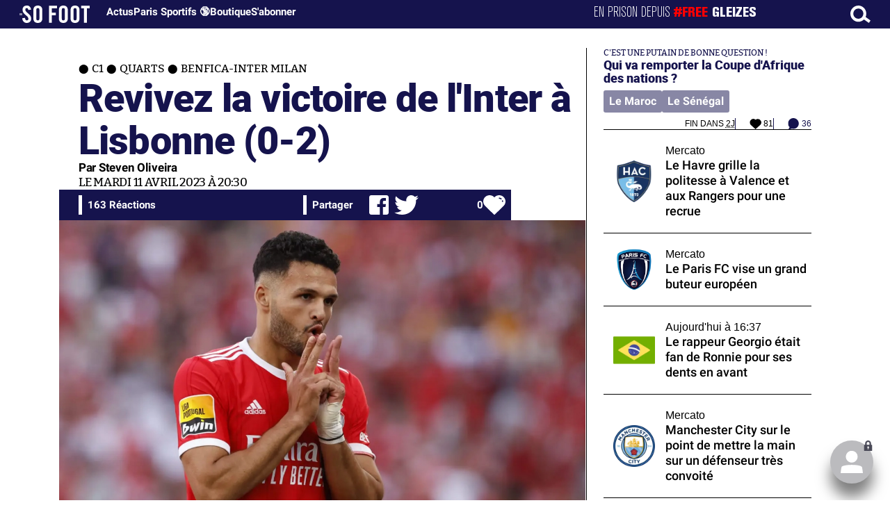

--- FILE ---
content_type: text/html; charset=UTF-8
request_url: https://www.sofoot.com/articles/en-direct-benfica-inter
body_size: 68281
content:
<!DOCTYPE html>
<html lang="fr" data-time="14/01/2026 00:27:37" data-arche="true">

<head>
  <!-- data-emplacement="first" -->
<script type="text/javascript" src="https://cache.consentframework.com/js/pa/21356/c/G4mNI/stub"></script>
<script type="text/javascript" src="https://choices.consentframework.com/js/pa/21356/c/G4mNI/cmp" async></script>



<title>Revivez la victoire de l'Inter à Lisbonne (0-2) - C1 - Quarts - Benfica-Inter Milan - 11 Avr. 2023 - SO FOOT.com</title>
  <meta charset="UTF-8">
<meta http-equiv="X-UA-Compatible" content="IE=edge">
<meta name="viewport" content="width=device-width, initial-scale=1.0">
<link rel="preconnect" href="https://www.sofoot.com/"/>
<link rel="preload" href="/fonts/bitter/bitterpro-medium-webfont.ttf" as="font" type="font/ttf" crossorigin>
<link rel="preload" href="/fonts/roboto/roboto-medium-webfont.ttf" as="font" type="font/ttf" crossorigin>
<style>
html{--font-sans:system-ui,-apple-system,Segoe UI,Roboto,Ubuntu,Cantarell,Noto Sans,sans-serif,Segoe UI,Roboto,Ubuntu,Cantarell,Noto Sans,sans-serif;--font-serif:ui-serif,serif;--font-mono:Dank Mono,Operator Mono,Inconsolata,Fira Mono,ui-monospace,SF Mono,Monaco,Droid Sans Mono,Source Code Pro,monospace;--font-weight-1:100;--font-weight-2:200;--font-weight-3:300;--font-weight-4:400;--font-weight-5:500;--font-weight-6:600;--font-weight-7:700;--font-weight-8:800;--font-weight-9:900;--font-lineheight-00:.95;--font-lineheight-0:1.1;--font-lineheight-1:1.25;--font-lineheight-2:1.375;--font-lineheight-3:1.5;--font-lineheight-4:1.75;--font-lineheight-5:2;--font-letterspacing-0:-.05em;--font-letterspacing-1:.025em;--font-letterspacing-2:.050em;--font-letterspacing-3:.075em;--font-letterspacing-4:.150em;--font-letterspacing-5:.500em;--font-letterspacing-6:.750em;--font-letterspacing-7:1em;--font-size-00:.5rem;--font-size-0:.75rem;--font-size-1:1rem;--font-size-2:1.1rem;--font-size-3:1.25rem;--font-size-4:1.5rem;--font-size-5:2rem;--font-size-6:2.5rem;--font-size-7:3rem;--font-size-8:3.5rem;--font-size-fluid-0:clamp(.75rem, 2vw, 1rem);--font-size-fluid-1:clamp(1rem, 4vw, 1.5rem);--font-size-fluid-2:clamp(1.5rem, 6vw, 2.5rem);--font-size-fluid-3:clamp(2rem, 9vw, 3.5rem);--size-000:-.5rem;--size-00:-.25rem;--size-1:.25rem;--size-2:.5rem;--size-3:1rem;--size-4:1.25rem;--size-5:1.5rem;--size-6:1.75rem;--size-7:2rem;--size-8:3rem;--size-9:4rem;--size-10:5rem;--size-11:7.5rem;--size-12:10rem;--size-13:15rem;--size-14:20rem;--size-15:30rem;--size-fluid-1:clamp(.5rem, 1vw, 1rem);--size-fluid-2:clamp(1rem, 2vw, 1.5rem);--size-fluid-3:clamp(1.5rem, 3vw, 2rem);--size-fluid-4:clamp(2rem, 4vw, 3rem);--size-fluid-5:clamp(4rem, 5vw, 5rem);--size-fluid-6:clamp(5rem, 7vw, 7.5rem);--size-fluid-7:clamp(7.5rem, 10vw, 10rem);--size-fluid-8:clamp(10rem, 20vw, 15rem);--size-fluid-9:clamp(15rem, 30vw, 20rem);--size-fluid-10:clamp(20rem, 40vw, 30rem);--size-content-1:20ch;--size-content-2:45ch;--size-content-3:60ch;--size-header-1:20ch;--size-header-2:25ch;--size-header-3:35ch;--size-xxs:240px;--size-xs:360px;--size-sm:480px;--size-md:768px;--size-lg:1024px;--size-xl:1440px;--size-xxl:1920px;--ease-1:cubic-bezier(.25, 0, .5, 1);--ease-2:cubic-bezier(.25, 0, .4, 1);--ease-3:cubic-bezier(.25, 0, .3, 1);--ease-4:cubic-bezier(.25, 0, .2, 1);--ease-5:cubic-bezier(.25, 0, .1, 1);--ease-in-1:cubic-bezier(.25, 0, 1, 1);--ease-in-2:cubic-bezier(.50, 0, 1, 1);--ease-in-3:cubic-bezier(.70, 0, 1, 1);--ease-in-4:cubic-bezier(.90, 0, 1, 1);--ease-in-5:cubic-bezier(1, 0, 1, 1);--ease-out-1:cubic-bezier(0, 0, .75, 1);--ease-out-2:cubic-bezier(0, 0, .50, 1);--ease-out-3:cubic-bezier(0, 0, .3, 1);--ease-out-4:cubic-bezier(0, 0, .1, 1);--ease-out-5:cubic-bezier(0, 0, 0, 1);--ease-in-out-1:cubic-bezier(.1, 0, .9, 1);--ease-in-out-2:cubic-bezier(.3, 0, .7, 1);--ease-in-out-3:cubic-bezier(.5, 0, .5, 1);--ease-in-out-4:cubic-bezier(.7, 0, .3, 1);--ease-in-out-5:cubic-bezier(.9, 0, .1, 1);--ease-elastic-1:cubic-bezier(.5, .75, .75, 1.25);--ease-elastic-2:cubic-bezier(.5, 1, .75, 1.25);--ease-elastic-3:cubic-bezier(.5, 1.25, .75, 1.25);--ease-elastic-4:cubic-bezier(.5, 1.5, .75, 1.25);--ease-elastic-5:cubic-bezier(.5, 1.75, .75, 1.25);--ease-squish-1:cubic-bezier(.5, -.1, .1, 1.5);--ease-squish-2:cubic-bezier(.5, -.3, .1, 1.5);--ease-squish-3:cubic-bezier(.5, -.5, .1, 1.5);--ease-squish-4:cubic-bezier(.5, -.7, .1, 1.5);--ease-squish-5:cubic-bezier(.5, -.9, .1, 1.5);--ease-step-1:steps(2);--ease-step-2:steps(3);--ease-step-3:steps(4);--ease-step-4:steps(7);--ease-step-5:steps(10);--layer-1:1;--layer-2:2;--layer-3:3;--layer-4:4;--layer-5:5;--layer-important:2147483647;--shadow-color:220 3% 15%;--shadow-strength:1%;--shadow-1:0 1px 2px -1px hsl(var(--shadow-color)/calc(var(--shadow-strength) + 9%));--shadow-2:0 3px 5px -2px hsl(var(--shadow-color)/calc(var(--shadow-strength) + 3%)),0 7px 14px -5px hsl(var(--shadow-color)/calc(var(--shadow-strength) + 5%));--shadow-3:0 -1px 3px 0 hsl(var(--shadow-color)/calc(var(--shadow-strength) + 2%)),0 1px 2px -5px hsl(var(--shadow-color)/calc(var(--shadow-strength) + 2%)),0 2px 5px -5px hsl(var(--shadow-color)/calc(var(--shadow-strength) + 4%)),0 4px 12px -5px hsl(var(--shadow-color)/calc(var(--shadow-strength) + 5%)),0 12px 15px -5px hsl(var(--shadow-color)/calc(var(--shadow-strength) + 7%));--shadow-4:0 -2px 5px 0 hsl(var(--shadow-color)/calc(var(--shadow-strength) + 2%)),0 1px 1px -2px hsl(var(--shadow-color)/calc(var(--shadow-strength) + 3%)),0 2px 2px -2px hsl(var(--shadow-color)/calc(var(--shadow-strength) + 3%)),0 5px 5px -2px hsl(var(--shadow-color)/calc(var(--shadow-strength) + 4%)),0 9px 9px -2px hsl(var(--shadow-color)/calc(var(--shadow-strength) + 5%)),0 16px 16px -2px hsl(var(--shadow-color)/calc(var(--shadow-strength) + 6%));--shadow-5:0 -1px 2px 0 hsl(var(--shadow-color)/calc(var(--shadow-strength) + 2%)),0 2px 1px -2px hsl(var(--shadow-color)/calc(var(--shadow-strength) + 3%)),0 5px 5px -2px hsl(var(--shadow-color)/calc(var(--shadow-strength) + 3%)),0 10px 10px -2px hsl(var(--shadow-color)/calc(var(--shadow-strength) + 4%)),0 20px 20px -2px hsl(var(--shadow-color)/calc(var(--shadow-strength) + 5%)),0 40px 40px -2px hsl(var(--shadow-color)/calc(var(--shadow-strength) + 7%));--shadow-6:0 -1px 2px 0 hsl(var(--shadow-color)/calc(var(--shadow-strength) + 2%)),0 3px 2px -2px hsl(var(--shadow-color)/calc(var(--shadow-strength) + 3%)),0 7px 5px -2px hsl(var(--shadow-color)/calc(var(--shadow-strength) + 3%)),0 12px 10px -2px hsl(var(--shadow-color)/calc(var(--shadow-strength) + 4%)),0 22px 18px -2px hsl(var(--shadow-color)/calc(var(--shadow-strength) + 5%)),0 41px 33px -2px hsl(var(--shadow-color)/calc(var(--shadow-strength) + 6%)),0 100px 80px -2px hsl(var(--shadow-color)/calc(var(--shadow-strength) + 7%));--inner-shadow-0:inset 0 0 0 1px hsl(var(--shadow-color)/calc(var(--shadow-strength) + 9%));--inner-shadow-1:inset 0 1px 2px 0 hsl(var(--shadow-color)/calc(var(--shadow-strength) + 9%));--inner-shadow-2:inset 0 1px 4px 0 hsl(var(--shadow-color)/calc(var(--shadow-strength) + 9%));--inner-shadow-3:inset 0 2px 8px 0 hsl(var(--shadow-color)/calc(var(--shadow-strength) + 9%));--inner-shadow-4:inset 0 2px 14px 0 hsl(var(--shadow-color)/calc(var(--shadow-strength) + 9%));--ratio-square:1;--ratio-landscape:4/3;--ratio-portrait:3/4;--ratio-widescreen:16/9;--ratio-ultrawide:18/5;--ratio-golden:1.6180/1;--gray-0:#f8f9fa;--gray-1:#f1f3f5;--gray-2:#e9ecef;--gray-3:#dee2e6;--gray-4:#ced4da;--gray-5:#adb5bd;--gray-6:#868e96;--gray-7:#495057;--gray-8:#343a40;--gray-9:#212529;--red-0:#fff5f5;--red-1:#ffe3e3;--red-2:#ffc9c9;--red-3:#ffa8a8;--red-4:#ff8787;--red-5:#ff6b6b;--red-6:#fa5252;--red-7:#f03e3e;--red-8:#e03131;--red-9:#c92a2a;--pink-0:#fff0f6;--pink-1:#ffdeeb;--pink-2:#fcc2d7;--pink-3:#faa2c1;--pink-4:#f783ac;--pink-5:#f06595;--pink-6:#e64980;--pink-7:#d6336c;--pink-8:#c2255c;--pink-9:#a61e4d;--grape-0:#f8f0fc;--grape-1:#f3d9fa;--grape-2:#eebefa;--grape-3:#e599f7;--grape-4:#da77f2;--grape-5:#cc5de8;--grape-6:#be4bdb;--grape-7:#ae3ec9;--grape-8:#9c36b5;--grape-9:#862e9c;--violet-0:#f3f0ff;--violet-1:#e5dbff;--violet-2:#d0bfff;--violet-3:#b197fc;--violet-4:#9775fa;--violet-5:#845ef7;--violet-6:#7950f2;--violet-7:#7048e8;--violet-8:#6741d9;--violet-9:#5f3dc4;--indigo-0:#edf2ff;--indigo-1:#dbe4ff;--indigo-2:#bac8ff;--indigo-3:#91a7ff;--indigo-4:#748ffc;--indigo-5:#5c7cfa;--indigo-6:#4c6ef5;--indigo-7:#4263eb;--indigo-8:#3b5bdb;--indigo-9:#364fc7;--blue-0:#e7f5ff;--blue-1:#d0ebff;--blue-2:#a5d8ff;--blue-3:#74c0fc;--blue-4:#4dabf7;--blue-5:#339af0;--blue-6:#228be6;--blue-7:#1c7ed6;--blue-8:#1971c2;--blue-9:#1864ab;--cyan-0:#e3fafc;--cyan-1:#c5f6fa;--cyan-2:#99e9f2;--cyan-3:#66d9e8;--cyan-4:#3bc9db;--cyan-5:#22b8cf;--cyan-6:#15aabf;--cyan-7:#1098ad;--cyan-8:#0c8599;--cyan-9:#0b7285;--teal-0:#e6fcf5;--teal-1:#c3fae8;--teal-2:#96f2d7;--teal-3:#63e6be;--teal-4:#38d9a9;--teal-5:#20c997;--teal-6:#12b886;--teal-7:#0ca678;--teal-8:#099268;--teal-9:#087f5b;--green-0:#ebfbee;--green-1:#d3f9d8;--green-2:#b2f2bb;--green-3:#8ce99a;--green-4:#69db7c;--green-5:#51cf66;--green-6:#40c057;--green-7:#37b24d;--green-8:#2f9e44;--green-9:#2b8a3e;--lime-0:#f4fce3;--lime-1:#e9fac8;--lime-2:#d8f5a2;--lime-3:#c0eb75;--lime-4:#a9e34b;--lime-5:#94d82d;--lime-6:#82c91e;--lime-7:#74b816;--lime-8:#66a80f;--lime-9:#5c940d;--yellow-0:#fff9db;--yellow-1:#fff3bf;--yellow-2:#ffec99;--yellow-3:#ffe066;--yellow-4:#ffd43b;--yellow-5:#fcc419;--yellow-6:#fab005;--yellow-7:#f59f00;--yellow-8:#f08c00;--yellow-9:#e67700;--orange-0:#fff4e6;--orange-1:#ffe8cc;--orange-2:#ffd8a8;--orange-3:#ffc078;--orange-4:#ffa94d;--orange-5:#ff922b;--orange-6:#fd7e14;--orange-7:#f76707;--orange-8:#e8590c;--orange-9:#d9480f;--gradient-1:linear-gradient(to bottom right, #1f005c, #5b0060, #870160, #ac255e, #ca485c, #e16b5c, #f39060, #ffb56b);--gradient-2:linear-gradient(to bottom right, #48005c, #8300e2, #a269ff);--gradient-3:radial-gradient(circle at top right, #0ff, rgba(0, 255, 255, 0)),radial-gradient(circle at bottom left, #ff1492, rgba(255, 20, 146, 0));--gradient-4:linear-gradient(to bottom right, #00f5a0, #00d9f5);--gradient-5:conic-gradient(from -270deg at 75% 110%, #f0f, #fffaf0);--gradient-6:conic-gradient(from -90deg at top left, #000, #fff);--gradient-7:linear-gradient(to bottom right, #72c6ef, #004e8f);--gradient-8:conic-gradient(from 90deg at 50% 0%, #111, 50%, #222, #111);--gradient-9:conic-gradient(from .5turn at bottom center, #add8e6, #fff);--gradient-10:conic-gradient(from 90deg at 40% -25%, gold, #f79d03, #ee6907, #e6390a, #de0d0d, #d61039, #cf1261, #c71585, #cf1261, #d61039, #de0d0d, #ee6907, #f79d03, gold, gold, gold);--gradient-11:conic-gradient(at bottom left, #ff1493, cyan);--gradient-12:conic-gradient(from 90deg at 25% -10%, #ff4500, #d3f340, #7bee85, #afeeee, #7bee85);--gradient-13:radial-gradient(circle at 50% 200%, #000142, #3b0083, #b300c3, #ff059f, #ff4661, #ffad86, #fff3c7);--gradient-14:conic-gradient(at top right, lime, cyan);--gradient-15:linear-gradient(to bottom right, #c7d2fe, #fecaca, #fef3c7);--gradient-16:radial-gradient(circle at 50% -250%, #374151, #111827, #000);--gradient-17:conic-gradient(from -90deg at 50% -25%, blue, #8a2be2);--gradient-18:linear-gradient(0deg, rgba(255, 0, 0, .8), rgba(255, 0, 0, 0) 75%),linear-gradient(60deg, rgba(255, 255, 0, .8), rgba(255, 255, 0, 0) 75%),linear-gradient(120deg, rgba(0, 255, 0, .8), rgba(0, 255, 0, 0) 75%),linear-gradient(180deg, rgba(0, 255, 255, .8), rgba(0, 255, 255, 0) 75%),linear-gradient(240deg, rgba(0, 0, 255, .8), rgba(0, 0, 255, 0) 75%),linear-gradient(300deg, rgba(255, 0, 255, .8), rgba(255, 0, 255, 0) 75%);--gradient-19:linear-gradient(to bottom right, #ffe259, #ffa751);--gradient-20:conic-gradient(from -135deg at -10% center, orange, #ff7715, #ff522a, #ff3f47, #ff5482, #ff69b4);--gradient-21:conic-gradient(from -90deg at 25% 115%, red, #f06, #f0c, #c0f, #60f, #00f, #00f, #00f, #00f);--gradient-22:linear-gradient(to bottom right, #acb6e5, #86fde8);--gradient-23:linear-gradient(to bottom right, #536976, #292e49);--gradient-24:conic-gradient(from .5turn at 0% 0%, #00c476, 10%, #82b0ff, 90%, #00c476);--gradient-25:conic-gradient(at 125% 50%, #b78cf7, #ff7c94, #ffcf0d, #ff7c94, #b78cf7);--gradient-26:linear-gradient(to bottom right, #9796f0, #fbc7d4);--gradient-27:conic-gradient(from .5turn at bottom left, #ff1493, #639);--gradient-28:conic-gradient(from -90deg at 50% 105%, #fff, orchid);--gradient-29:radial-gradient(circle at top right, #bfb3ff, rgba(191, 179, 255, 0)),radial-gradient(circle at bottom left, #86acf9, rgba(134, 172, 249, 0));--gradient-30:radial-gradient(circle at top right, #00ff80, rgba(0, 255, 128, 0)),radial-gradient(circle at bottom left, #adffd6, rgba(173, 255, 214, 0));--noise-1:url("data:image/svg+xml;charset=utf-8,%3Csvg viewBox='0 0 200 200' xmlns='http://www.w3.org/2000/svg'%3E%3Cfilter id='a'%3E%3CfeTurbulence type='fractalNoise' baseFrequency='.005' numOctaves='2' stitchTiles='stitch'/%3E%3C/filter%3E%3Crect width='100%25' height='100%25' filter='url(%23a)'/%3E%3C/svg%3E");--noise-2:url("data:image/svg+xml;charset=utf-8,%3Csvg viewBox='0 0 300 300' xmlns='http://www.w3.org/2000/svg'%3E%3Cfilter id='a'%3E%3CfeTurbulence type='fractalNoise' baseFrequency='.05' stitchTiles='stitch'/%3E%3C/filter%3E%3Crect width='100%25' height='100%25' filter='url(%23a)'/%3E%3C/svg%3E");--noise-3:url("data:image/svg+xml;charset=utf-8,%3Csvg viewBox='0 0 1024 1024' xmlns='http://www.w3.org/2000/svg'%3E%3Cfilter id='a'%3E%3CfeTurbulence type='fractalNoise' baseFrequency='.25' stitchTiles='stitch'/%3E%3C/filter%3E%3Crect width='100%25' height='100%25' filter='url(%23a)'/%3E%3C/svg%3E");--noise-4:url("data:image/svg+xml;charset=utf-8,%3Csvg viewBox='0 0 2056 2056' xmlns='http://www.w3.org/2000/svg'%3E%3Cfilter id='a'%3E%3CfeTurbulence type='fractalNoise' baseFrequency='.5' stitchTiles='stitch'/%3E%3C/filter%3E%3Crect width='100%25' height='100%25' filter='url(%23a)'/%3E%3C/svg%3E");--noise-5:url("data:image/svg+xml;charset=utf-8,%3Csvg viewBox='0 0 2056 2056' xmlns='http://www.w3.org/2000/svg'%3E%3Cfilter id='a'%3E%3CfeTurbulence type='fractalNoise' baseFrequency='.75' stitchTiles='stitch'/%3E%3C/filter%3E%3Crect width='100%25' height='100%25' filter='url(%23a)'/%3E%3C/svg%3E");--noise-filter-1:contrast(300%) brightness(100%);--noise-filter-2:contrast(200%) brightness(150%);--noise-filter-3:contrast(200%) brightness(250%);--noise-filter-4:contrast(200%) brightness(500%);--noise-filter-5:contrast(200%) brightness(1000%);--animation-fade-in:fade-in .5s var(--ease-3);--animation-fade-in-bloom:fade-in-bloom 2s var(--ease-3);--animation-fade-out:fade-out .5s var(--ease-3);--animation-fade-out-bloom:fade-out-bloom 2s var(--ease-3);--animation-scale-up:scale-up .5s var(--ease-3);--animation-scale-down:scale-down .5s var(--ease-3);--animation-slide-out-up:slide-out-up .5s var(--ease-3);--animation-slide-out-down:slide-out-down .5s var(--ease-3);--animation-slide-out-right:slide-out-right .5s var(--ease-3);--animation-slide-out-left:slide-out-left .5s var(--ease-3);--animation-slide-in-up:slide-in-up .5s var(--ease-3);--animation-slide-in-down:slide-in-down .5s var(--ease-3);--animation-slide-in-right:slide-in-right .5s var(--ease-3);--animation-slide-in-left:slide-in-left .5s var(--ease-3);--animation-shake-x:shake-x .75s var(--ease-out-5);--animation-shake-y:shake-y .75s var(--ease-out-5);--animation-spin:spin 2s linear infinite;--animation-ping:ping 5s var(--ease-out-3) infinite;--animation-blink:blink 1s var(--ease-out-3) infinite;--animation-float:float 3s var(--ease-in-out-3) infinite;--animation-bounce:bounce 2s var(--ease-squish-2) infinite;--animation-pulse:pulse 2s var(--ease-out-3) infinite;--border-size-1:1px;--border-size-2:2px;--border-size-3:5px;--border-size-4:10px;--border-size-5:25px;--radius-1:2px;--radius-2:5px;--radius-3:1rem;--radius-4:2rem;--radius-5:4rem;--radius-6:8rem;--radius-round:1e5px;--radius-blob-1:30% 70% 70% 30%/53% 30% 70% 47%;--radius-blob-2:53% 47% 34% 66%/63% 46% 54% 37%;--radius-blob-3:37% 63% 56% 44%/49% 56% 44% 51%;--radius-blob-4:63% 37% 37% 63%/43% 37% 63% 57%;--radius-blob-5:49% 51% 48% 52%/57% 44% 56% 43%;--radius-conditional-1:clamp(0px, calc(100vw - 100%) * 1e5, var(--radius-1));--radius-conditional-2:clamp(0px, calc(100vw - 100%) * 1e5, var(--radius-2));--radius-conditional-3:clamp(0px, calc(100vw - 100%) * 1e5, var(--radius-3));--radius-conditional-4:clamp(0px, calc(100vw - 100%) * 1e5, var(--radius-4));--radius-conditional-5:clamp(0px, calc(100vw - 100%) * 1e5, var(--radius-5));--radius-conditional-6:clamp(0px, calc(100vw - 100%) * 1e5, var(--radius-6))}@media (prefers-color-scheme:dark){html{--shadow-color:220 40% 2%;--shadow-strength:25%}}@keyframes fade-in{to{opacity:1}}@keyframes fade-in-bloom{0%{filter:brightness(1) blur(20px);opacity:0}10%{filter:brightness(2) blur(10px);filter:brightness(.5) blur(10px);opacity:1}to{filter:brightness(1) blur(0);opacity:1}}@keyframes fade-out{to{opacity:0}}@keyframes fade-out-bloom{to{filter:brightness(1) blur(20px);opacity:0}10%{filter:brightness(2) blur(10px);filter:brightness(.5) blur(10px);opacity:1}0%{filter:brightness(1) blur(0);opacity:1}}@keyframes scale-up{to{transform:scale(1.25)}}@keyframes scale-down{to{transform:scale(.75)}}@keyframes slide-out-up{to{transform:translateY(-100%)}}@keyframes slide-out-down{to{transform:translateY(100%)}}@keyframes slide-out-right{to{transform:translateX(100%)}}@keyframes slide-out-left{to{transform:translateX(-100%)}}@keyframes slide-in-up{0%{transform:translateY(100%)}}@keyframes slide-in-down{0%{transform:translateY(-100%)}}@keyframes slide-in-right{0%{transform:translateX(-100%)}}@keyframes slide-in-left{0%{transform:translateX(100%)}}@keyframes shake-x{0%,to{transform:translateX(0)}20%,60%{transform:translateX(-5%)}40%,80%{transform:translateX(5%)}}@keyframes shake-y{0%,to{transform:translateY(0)}20%,60%{transform:translateY(-5%)}40%,80%{transform:translateY(5%)}}@keyframes spin{to{transform:rotate(1turn)}}@keyframes ping{90%,to{opacity:0;transform:scale(2)}}@keyframes blink{0%,to{opacity:1}50%{opacity:.5}}@keyframes float{50%{transform:translateY(-25%)}}@keyframes bounce{25%{transform:translateY(-20%)}40%{transform:translateY(-3%)}0%,60%,to{transform:translateY(0)}}@keyframes pulse{50%{transform:scale(.9)}}
</style>
<link rel="stylesheet" href="/design/main/main-4d32f74b09.css">
<!-- css_page : pages-->
	<link rel="stylesheet" href="/design/pages/pages-f48f74e752.css">
<style data-src="/css/index-582e1e2d93.css">@charset "UTF-8";.titre-match,.titre-match-logo{display:none!important}.lazy-img-wrap .lazy-img-in{position:relative}.lazy-img-wrap .lazy-img-in img{position:absolute;inset:0}[data-page=article] .content iframe[allowfullscreen]{display:block;margin-block:var(--marge);width:100%}[data-page=article] .qr_question{margin-top:1em}[data-page=article] .blason-equipe{display:inline-block;width:var(--icone-grand);height:var(--icone-grand);background-image:none!important}[data-page=article] .blason-equipe img{width:100%;height:100%;display:inline-block;-o-object-fit:contain;object-fit:contain}[data-page=article] [data-zone=article] img[src*="/d-"]{display:block;margin-top:var(--marge);margin-bottom:var(--marge-mini)}[data-page=article] [data-zone=article] figure>img[src*="/d-"]{margin:0}[data-page=article] .exergue{margin-block:var(--marge);position:relative}[data-page=article] .exergue:before{position:absolute;content:"";background:var(--color-brand);-webkit-mask:url('data:image/svg+xml;utf8,<svg xmlns="http://www.w3.org/2000/svg" viewBox="0 0 58.4 52.4"><path d="M17.6 0L0 26.1l17.6 26.3h14.2L15.9 26.2 31.8 0z"/><path d="M44.2 0L26.6 26.1l17.6 26.3h14.2L42.5 26.2 58.4 0z"/></svg>') no-repeat right top;mask:url('data:image/svg+xml;utf8,<svg xmlns="http://www.w3.org/2000/svg" viewBox="0 0 58.4 52.4"><path d="M17.6 0L0 26.1l17.6 26.3h14.2L15.9 26.2 31.8 0z"/><path d="M44.2 0L26.6 26.1l17.6 26.3h14.2L42.5 26.2 58.4 0z"/></svg>') no-repeat right top;-webkit-mask-size:100%;mask-size:100%;width:var(--largeur-colonne);height:100%;top:0;left:0}[data-page=article] .exergue .exergue_content{display:block;margin:0;padding:0;font-family:var(--police-sans-serif);font-size:var(--taille-texte-smart);font-weight:var(--font-weight-bolder);font-variation-settings:var(--graisse-tres-gras);line-height:110%;color:var(--color-brand);padding-left:calc(var(--largeur-colonne) + var(--marge))}[data-page=article] .exergue .exergue_content:after{content:"»";display:inline}[data-page=article] .exergue .exergue_legende{font-size:var(--taille-texte-petit-smart);padding-left:calc(var(--largeur-colonne) + var(--marge))}@media (min-width:768px){[data-page=article] .exergue:before{-webkit-mask-size:60%;mask-size:60%}}[data-page=article] .qr_question{display:inline-block;margin-bottom:var(--marge-mini);font-variation-settings:var(--graisse-gras);font-size:var(--taille-texte-grand)}[data-zone=message-live] [data-action-joueur=changement] img{display:inline-block;width:20px;height:20px;vertical-align:bottom}.content .tti{text-align:center;display:block;max-width:600px;margin:0 auto}.content .tti img{border:2px solid #bbb;border-radius:20px}iframe[src*="rematch.tv"]{aspect-ratio:16/9;width:100%!important;height:initial!important;position:static!important}:root{--balloon-border-radius:2px;--balloon-color:rgba(16, 16, 16, 0.95);--balloon-text-color:#fff;--balloon-font-size:12px;--balloon-move:4px}button[aria-label][data-balloon-pos]{overflow:visible}[aria-label][data-balloon-pos]{position:relative;cursor:pointer}[aria-label][data-balloon-pos]:after{opacity:0;pointer-events:none;-webkit-transition:all .18s ease-out .18s;transition:all .18s ease-out .18s;text-indent:0;font-family:-apple-system,BlinkMacSystemFont,"Segoe UI",Roboto,Oxygen,Ubuntu,Cantarell,"Open Sans","Helvetica Neue",sans-serif;font-weight:400;font-style:normal;text-shadow:none;font-size:var(--balloon-font-size);background:var(--balloon-color);border-radius:2px;color:var(--balloon-text-color);border-radius:var(--balloon-border-radius);content:attr(aria-label);padding:.5em 1em;position:absolute;white-space:nowrap;z-index:10}[aria-label][data-balloon-pos]:before{width:0;height:0;border:5px solid transparent;border-top-color:var(--balloon-color);opacity:0;pointer-events:none;-webkit-transition:all .18s ease-out .18s;transition:all .18s ease-out .18s;content:"";position:absolute;z-index:10}[aria-label][data-balloon-pos]:hover:after,[aria-label][data-balloon-pos]:hover:before,[aria-label][data-balloon-pos]:not([data-balloon-nofocus]):focus:after,[aria-label][data-balloon-pos]:not([data-balloon-nofocus]):focus:before,[aria-label][data-balloon-pos][data-balloon-visible]:after,[aria-label][data-balloon-pos][data-balloon-visible]:before{opacity:1;pointer-events:none}[aria-label][data-balloon-pos].font-awesome:after{font-family:FontAwesome,-apple-system,BlinkMacSystemFont,"Segoe UI",Roboto,Oxygen,Ubuntu,Cantarell,"Open Sans","Helvetica Neue",sans-serif}[aria-label][data-balloon-pos][data-balloon-break]:after{white-space:pre}[aria-label][data-balloon-pos][data-balloon-break][data-balloon-length]:after{white-space:pre-line;word-break:break-word}[aria-label][data-balloon-pos][data-balloon-blunt]:after,[aria-label][data-balloon-pos][data-balloon-blunt]:before{-webkit-transition:none;transition:none}[aria-label][data-balloon-pos][data-balloon-pos=down]:hover:after,[aria-label][data-balloon-pos][data-balloon-pos=down][data-balloon-visible]:after,[aria-label][data-balloon-pos][data-balloon-pos=up]:hover:after,[aria-label][data-balloon-pos][data-balloon-pos=up][data-balloon-visible]:after{-webkit-transform:translate(-50%,0);transform:translate(-50%,0)}[aria-label][data-balloon-pos][data-balloon-pos=down]:hover:before,[aria-label][data-balloon-pos][data-balloon-pos=down][data-balloon-visible]:before,[aria-label][data-balloon-pos][data-balloon-pos=up]:hover:before,[aria-label][data-balloon-pos][data-balloon-pos=up][data-balloon-visible]:before{-webkit-transform:translate(-50%,0);transform:translate(-50%,0)}[aria-label][data-balloon-pos][data-balloon-pos*=-left]:after{left:0}[aria-label][data-balloon-pos][data-balloon-pos*=-left]:before{left:5px}[aria-label][data-balloon-pos][data-balloon-pos*=-right]:after{right:0}[aria-label][data-balloon-pos][data-balloon-pos*=-right]:before{right:5px}[aria-label][data-balloon-pos][data-balloon-po*=-left]:hover:after,[aria-label][data-balloon-pos][data-balloon-po*=-left][data-balloon-visible]:after,[aria-label][data-balloon-pos][data-balloon-pos*=-right]:hover:after,[aria-label][data-balloon-pos][data-balloon-pos*=-right][data-balloon-visible]:after{-webkit-transform:translate(0,0);transform:translate(0,0)}[aria-label][data-balloon-pos][data-balloon-po*=-left]:hover:before,[aria-label][data-balloon-pos][data-balloon-po*=-left][data-balloon-visible]:before,[aria-label][data-balloon-pos][data-balloon-pos*=-right]:hover:before,[aria-label][data-balloon-pos][data-balloon-pos*=-right][data-balloon-visible]:before{-webkit-transform:translate(0,0);transform:translate(0,0)}[aria-label][data-balloon-pos][data-balloon-pos^=up]:after,[aria-label][data-balloon-pos][data-balloon-pos^=up]:before{bottom:100%;-webkit-transform-origin:top;transform-origin:top;-webkit-transform:translate(0,var(--balloon-move));transform:translate(0,var(--balloon-move))}[aria-label][data-balloon-pos][data-balloon-pos^=up]:after{margin-bottom:10px}[aria-label][data-balloon-pos][data-balloon-pos=up]:after,[aria-label][data-balloon-pos][data-balloon-pos=up]:before{left:50%;-webkit-transform:translate(-50%,var(--balloon-move));transform:translate(-50%,var(--balloon-move))}[aria-label][data-balloon-pos][data-balloon-pos^=down]:after,[aria-label][data-balloon-pos][data-balloon-pos^=down]:before{top:100%;-webkit-transform:translate(0,calc(var(--balloon-move) * -1));transform:translate(0,calc(var(--balloon-move) * -1))}[aria-label][data-balloon-pos][data-balloon-pos^=down]:after{margin-top:10px}[aria-label][data-balloon-pos][data-balloon-pos^=down]:before{width:0;height:0;border:5px solid transparent;border-bottom-color:var(--balloon-color)}[aria-label][data-balloon-pos][data-balloon-pos=down]:after,[aria-label][data-balloon-pos][data-balloon-pos=down]:before{left:50%;-webkit-transform:translate(-50%,calc(var(--balloon-move) * -1));transform:translate(-50%,calc(var(--balloon-move) * -1))}[aria-label][data-balloon-pos][data-balloon-pos=left]:hover:after,[aria-label][data-balloon-pos][data-balloon-pos=left][data-balloon-visible]:after,[aria-label][data-balloon-pos][data-balloon-pos=right]:hover:after,[aria-label][data-balloon-pos][data-balloon-pos=right][data-balloon-visible]:after{-webkit-transform:translate(0,-50%);transform:translate(0,-50%)}[aria-label][data-balloon-pos][data-balloon-pos=left]:hover:before,[aria-label][data-balloon-pos][data-balloon-pos=left][data-balloon-visible]:before,[aria-label][data-balloon-pos][data-balloon-pos=right]:hover:before,[aria-label][data-balloon-pos][data-balloon-pos=right][data-balloon-visible]:before{-webkit-transform:translate(0,-50%);transform:translate(0,-50%)}[aria-label][data-balloon-pos][data-balloon-pos=left]:after,[aria-label][data-balloon-pos][data-balloon-pos=left]:before{right:100%;top:50%;-webkit-transform:translate(var(--balloon-move),-50%);transform:translate(var(--balloon-move),-50%)}[aria-label][data-balloon-pos][data-balloon-pos=left]:after{margin-right:10px}[aria-label][data-balloon-pos][data-balloon-pos=left]:before{width:0;height:0;border:5px solid transparent;border-left-color:var(--balloon-color)}[aria-label][data-balloon-pos][data-balloon-pos=right]:after,[aria-label][data-balloon-pos][data-balloon-pos=right]:before{left:100%;top:50%;-webkit-transform:translate(calc(var(--balloon-move) * -1),-50%);transform:translate(calc(var(--balloon-move) * -1),-50%)}[aria-label][data-balloon-pos][data-balloon-pos=right]:after{margin-left:10px}[aria-label][data-balloon-pos][data-balloon-pos=right]:before{width:0;height:0;border:5px solid transparent;border-right-color:var(--balloon-color)}[aria-label][data-balloon-pos][data-balloon-length]:after{white-space:normal}[aria-label][data-balloon-pos][data-balloon-length=small]:after{width:80px}[aria-label][data-balloon-pos][data-balloon-length=medium]:after{width:150px}[aria-label][data-balloon-pos][data-balloon-length=large]:after{width:260px}[aria-label][data-balloon-pos][data-balloon-length=xlarge]:after{width:380px}@media screen and (max-width:768px){[aria-label][data-balloon-pos][data-balloon-length=xlarge]:after{width:90vw}}[aria-label][data-balloon-pos][data-balloon-length=fit]:after{width:100%}.block-formulaire-membres,.formulaire-membres{background-color:#fee100;color:#000;padding:var(--marge-petite);margin:var(--marge-petite) auto;display:-webkit-box;display:-webkit-flex;display:-ms-flexbox;display:flex;-webkit-box-orient:vertical;-webkit-box-direction:normal;-webkit-flex-direction:column;-ms-flex-direction:column;flex-direction:column;gap:var(--marge-mini)}.block-formulaire-membres:hover,.formulaire-membres:hover{text-decoration:none}.block-formulaire-membres h3,.block-formulaire-membres p,.formulaire-membres h3,.formulaire-membres p{margin:0;font-size:smaller}.block-formulaire-membres u:hover,.formulaire-membres u:hover{text-decoration:none;background-color:#000;color:#fff}.block-formulaire-membres.termine,.formulaire-membres.termine{background-color:#8ef1bc}body[data-preview=fenetre] .colonne[data-zone=breves],body[data-preview=fenetre] .module-compte,body[data-preview=fenetre] footer.footer,body[data-preview=fenetre] header.header{display:none!important}[data-emplacement=apres-chapo-article]{display:grid;place-items:center}[data-emplacement=banniere-mobile-fixed]{width:100%;overflow:hidden;background-color:rgba(0,0,0,.5);text-align:center}[data-emplacement=banniere-mobile-fixed]>*,[data-emplacement=banniere-mobile-fixed]>*>*{max-width:100%;overflow:hidden;text-align:center;margin:0 auto}[data-emplacement*=colonne-de-droite]{display:grid;place-items:center;max-width:300px;margin:0 auto;width:100%}[data-emplacement*=colonne-de-droite][data-emplacement=colonne-de-droite-top-1],[data-emplacement*=colonne-de-droite][data-emplacement=colonne-de-droite-top-bottom]{min-height:600px}@media (max-width:399px){[data-emplacement=colonne-de-droite-top-1],[data-emplacement=colonne-de-droite-top-bottom]{min-height:600px}}[data-emplacement=megaban]{display:grid;place-items:center;max-width:100%;width:1000px;min-height:250px;margin:var(--marge) auto}.sous-article,[data-emplacement=sous-article]{display:-webkit-box!important;display:-webkit-flex!important;display:-ms-flexbox!important;display:flex!important;-webkit-box-pack:center!important;-webkit-justify-content:center!important;-ms-flex-pack:center!important;justify-content:center!important;margin-right:var(--marge)!important}body[data-is-pair=true] .seulement-si-impair{display:none!important}body:not([data-is-pair=true]) .seulement-si-pair{display:none!important}[data-emplacement=body-debut]{height:0!important;overflow:hidden}.BeOpVSlot:empty,.teads-adCall:empty,.teads-inread-target:empty{display:none!important}.BeOpVSlot:empty,[id="Autoslot Sofoot"]{margin:0;padding:0}[data-emplacement=colonne-de-droite-bottom]{position:-webkit-sticky;position:sticky;top:calc(var(--hauteur-header-computed,12vh) + var(--marge))}[data-emplacement]:not([data-emplacement*=colonne]) a,[data-emplacement]:not([data-emplacement*=colonne]) iframe,[data-emplacement]:not([data-emplacement*=colonne]) span,[data-emplacement]:not([data-emplacement*=colonne])>*>div{margin:0 auto;display:block}[data-emplacement]{display:grid;place-items:center}[data-emplacement*=colonne] a,[data-emplacement*=colonne] iframe,[data-emplacement*=colonne] span,[data-emplacement*=colonne]>div{width:300px;margin:0 auto;display:block}#taboola-below-article-thumbnails{max-width:900px}[data-arche=true] [data-emplacement=megaban]{display:none!important;--explication:"MEGABAN désactivée quand le site affiche une pub habillage/arche"}@media (min-width:1000px){.colonnes-principales.une-colonne-en-mobile>.colonne:first-child>.article[data-mode=auto]:first-child,html[data-arche=true] .article[data-mode=grand]{--decalage-focal-x:26%}}[data-emplacement=apres-premier-article]{margin:0}[data-emplacement*=colonne-de-droite],[data-emplacement=apres-chapo-article],[data-emplacement=megaban]{display:grid;place-items:center;background:url("data:image/svg+xml,%3Csvg version='1.1' xmlns='http://www.w3.org/2000/svg' x='0' y='0' viewBox='0 0 271.2 112.1' xml:space='preserve' enable-background='new 0 0 271.2 112.1'%3E%3Cpath fill='rgba(0,0,0,0.3)' d='M218.5 52.2c0 5.1-1.5 7.5-6.2 7.5s-6.2-2.5-6.2-7.5V17.7c0-5.1 1.5-7.5 6.2-7.5s6.2 2.4 6.2 7.5v34.5zM212.2 0c-12.2 0-17.9 7.8-17.9 17.4v35c0 9.6 5.6 17.4 17.9 17.4s17.9-7.8 17.9-17.4v-35c0-9.6-5.6-17.4-17.9-17.4M119 11.1h20.9V.9h-32.6v68H119V38.8h15.6V28.6H119V11.1zm-50.1 41c0 5.1-1.5 7.5-6.2 7.5s-6.2-2.5-6.2-7.5V17.7c0-5.1 1.5-7.5 6.2-7.5s6.2 2.4 6.2 7.5v34.4zm11.7.3v-35C80.6 7.8 74.9 0 62.7 0S44.8 7.8 44.8 17.4v35c0 9.6 5.7 17.4 17.9 17.4S80.6 62 80.6 52.4m-44.6 0c0-18.5-23.7-24-23.7-35.6 0-4.2 2.1-6.7 5.8-6.7 2.6 0 5.7 1.7 6.2 7.5l11.1-1.2C34.4 6.9 28.7 0 19.2 0 7.7 0 1.1 6.1 1.1 16.9c0 19.5 23.7 23.1 23.7 36.5 0 4-2.7 6.2-6.8 6.2-3.8 0-6.5-3.4-7-10.3L0 51c.5 10.2 6.7 18.8 17.5 18.8S36 63.6 36 52.4M236.9.9v10.2h11.3v57.8h11.7V11.1h11.3V.9h-34.3zm-65.5 51.2c0 5.1-1.5 7.5-6.2 7.5s-6.2-2.4-6.2-7.5V17.7c0-5.1 1.5-7.5 6.2-7.5s6.2 2.4 6.2 7.5v34.4zM165.2 0c-12.2 0-17.9 7.8-17.9 17.4v35c0 9.6 5.6 17.4 17.9 17.4s17.9-7.8 17.9-17.4v-35c0-9.6-5.7-17.4-17.9-17.4M75.1 102.1h-2.6l1-.7v6.6l-.7-.9 3.8.9v2.4H66.3V108l3.2-.9-.7 1V89.5l.8 1-3.3-.9v-2.4l7.3-.2h3c1.8 0 3.3.3 4.5.9a6 6 0 0 1 2.6 2.6c.6 1.1.8 2.3.8 3.7a7 7 0 0 1-4.1 6.8c-1.3.8-3.1 1.1-5.3 1.1zm.7-11.6h-3.1l.7-.7v9.7l-1-.7H75c1.5 0 2.6-.4 3.4-1.2.8-.8 1.2-1.8 1.2-3.2 0-1.2-.3-2.2-1-2.9-.5-.7-1.5-1-2.8-1zM92.9 110.7c-1.5 0-2.7-.5-3.7-1.4-1-1-1.5-2.4-1.5-4.3v-9.6l.4.7-2.6-.8v-2.4l6.8-.2v11.6c0 1 .2 1.8.7 2.3s1.1.7 1.8.7c.6 0 1.2-.2 2-.5.7-.3 1.4-.8 2.1-1.5l-.3.8V95.2l.4.8-2.6-.8v-2.4l6.8-.2v15.3l-.6-.8 2.8.9v2.3l-5.8.3-.6-3.2.7.2a12.5 12.5 0 0 1-3.4 2.4c-1.1.5-2.3.7-3.4.7zM114.3 110.7l-2.8-.2a42 42 0 0 1-3.2-.5V86.9l.7 1.3-2.9-.9v-2.4l6.8-.3v10.9l-.6-.7c.8-.8 1.7-1.4 2.6-1.9a6 6 0 0 1 3-.7c1.3 0 2.4.3 3.4 1a7 7 0 0 1 2.3 3c.6 1.3.8 2.9.8 4.9 0 1.4-.2 2.7-.5 3.8a7.6 7.6 0 0 1-4.8 5c-1.2.6-2.9.8-4.8.8zm.8-3.3c1.6 0 2.7-.5 3.5-1.6.7-1 1.1-2.5 1.1-4.3 0-1.2-.1-2.2-.4-3.1-.3-.9-.7-1.5-1.2-2s-1.1-.7-1.9-.7a4 4 0 0 0-1.8.5l-2 1.4.6-1.4v12l-.6-1.1 2.7.3zM132.8 107.6l-.3-.4 2.5.7v2.4h-9v-2.4l2.5-.7-.4.4v-20l.3.3-2.5-.7v-2.4l6.8-.3v23.1zM143.4 107.6l-.3-.4 2.5.7v2.4h-9v-2.4l2.5-.7-.3.4v-12l.3.3-2.5-.7v-2.4l6.8-.2v15zM140.9 90c-.8 0-1.5-.2-2-.7-.5-.5-.7-1.1-.7-2 0-.9.3-1.6.8-2.1s1.2-.7 2-.7 1.4.2 1.9.7c.5.5.8 1.1.8 2s-.3 1.6-.8 2c-.6.6-1.2.8-2 .8zM155.1 110.7c-1.5 0-2.9-.4-4.1-1.1-1.2-.7-2.2-1.7-2.9-3.1s-1.1-3-1.1-4.9c0-1.7.3-3.2.8-4.4a7.9 7.9 0 0 1 2-2.9c.9-.7 1.8-1.3 2.9-1.6a12 12 0 0 1 6.5-.1l2.6.9-.1 4.9h-3l-.5-2.7.4.3-1.2-.3-1.3-.1a4 4 0 0 0-2.4.7c-.6.5-1.1 1.1-1.4 2-.3.9-.5 1.9-.5 3.1 0 1.3.2 2.4.5 3.2.4.9.9 1.5 1.5 2s1.4.7 2.3.7a6 6 0 0 0 2.2-.4 10 10 0 0 0 2.5-1.3l1.6 2.3c-1.2.9-2.5 1.6-3.7 2.1-1.2.5-2.4.7-3.6.7zM170.9 107.6l-.3-.4 2.5.7v2.4h-9v-2.4l2.5-.7-.3.4v-12l.3.3-2.5-.7v-2.4l6.8-.2v15zM168.4 90c-.8 0-1.5-.2-2-.7-.5-.5-.7-1.1-.7-2 0-.9.3-1.6.8-2.1s1.2-.7 2-.7 1.4.2 1.9.7c.5.5.8 1.1.8 2s-.3 1.6-.8 2c-.5.6-1.2.8-2 .8zM181 110.7c-1.5 0-2.7-.5-3.4-1.4-.8-.9-1.2-2.3-1.2-4.1v-10l.6.6h-3.2v-2.5l3.2-.8-.7.8v-4.5l4.7-.8v5.3l-.5-.6h5l-.1 3.1h-5l.5-.6v9.5c0 .9.2 1.6.5 2 .3.4.8.6 1.4.6l1.2-.2 1.4-.5.9 2.5a10.1 10.1 0 0 1-5.3 1.6zM195.7 110.7c-1.6 0-3-.3-4.2-1s-2.1-1.7-2.8-3c-.7-1.3-1-2.9-1-4.9 0-2 .4-3.7 1.1-5.1a8 8 0 0 1 3-3.3 8.5 8.5 0 0 1 4.6-1.1c1.7 0 3.1.3 4.2 1a6 6 0 0 1 2.4 2.8c.5 1.2.8 2.5.8 4v1.1l-.1 1.2h-12.1v-2.7h8.1l-.6.4-.2-2.3c-.2-.7-.5-1.2-.9-1.6-.4-.4-1-.6-1.8-.6s-1.5.2-2 .7-.9 1.2-1.1 2-.3 1.8-.3 2.8c0 1.2.1 2.2.4 3.2.3.9.7 1.6 1.4 2.2.7.5 1.5.8 2.6.8.7 0 1.5-.1 2.4-.4a16 16 0 0 0 2.7-1.2l1.6 2.5a18 18 0 0 1-3.9 2c-1.8.3-3 .5-4.3.5zm-2-20.4-1.6-2.2 6.9-5.3 2.3 3.2-7.6 4.3z'/%3E%3C/svg%3E") no-repeat center center,-webkit-linear-gradient(45deg,transparent 25%,rgba(238,238,238,.5) 25%,rgba(238,238,238,.5) 50%,transparent 50%,transparent 75%,rgba(238,238,238,.5) 75%,rgba(238,238,238,.5) 100%);background:url("data:image/svg+xml,%3Csvg version='1.1' xmlns='http://www.w3.org/2000/svg' x='0' y='0' viewBox='0 0 271.2 112.1' xml:space='preserve' enable-background='new 0 0 271.2 112.1'%3E%3Cpath fill='rgba(0,0,0,0.3)' d='M218.5 52.2c0 5.1-1.5 7.5-6.2 7.5s-6.2-2.5-6.2-7.5V17.7c0-5.1 1.5-7.5 6.2-7.5s6.2 2.4 6.2 7.5v34.5zM212.2 0c-12.2 0-17.9 7.8-17.9 17.4v35c0 9.6 5.6 17.4 17.9 17.4s17.9-7.8 17.9-17.4v-35c0-9.6-5.6-17.4-17.9-17.4M119 11.1h20.9V.9h-32.6v68H119V38.8h15.6V28.6H119V11.1zm-50.1 41c0 5.1-1.5 7.5-6.2 7.5s-6.2-2.5-6.2-7.5V17.7c0-5.1 1.5-7.5 6.2-7.5s6.2 2.4 6.2 7.5v34.4zm11.7.3v-35C80.6 7.8 74.9 0 62.7 0S44.8 7.8 44.8 17.4v35c0 9.6 5.7 17.4 17.9 17.4S80.6 62 80.6 52.4m-44.6 0c0-18.5-23.7-24-23.7-35.6 0-4.2 2.1-6.7 5.8-6.7 2.6 0 5.7 1.7 6.2 7.5l11.1-1.2C34.4 6.9 28.7 0 19.2 0 7.7 0 1.1 6.1 1.1 16.9c0 19.5 23.7 23.1 23.7 36.5 0 4-2.7 6.2-6.8 6.2-3.8 0-6.5-3.4-7-10.3L0 51c.5 10.2 6.7 18.8 17.5 18.8S36 63.6 36 52.4M236.9.9v10.2h11.3v57.8h11.7V11.1h11.3V.9h-34.3zm-65.5 51.2c0 5.1-1.5 7.5-6.2 7.5s-6.2-2.4-6.2-7.5V17.7c0-5.1 1.5-7.5 6.2-7.5s6.2 2.4 6.2 7.5v34.4zM165.2 0c-12.2 0-17.9 7.8-17.9 17.4v35c0 9.6 5.6 17.4 17.9 17.4s17.9-7.8 17.9-17.4v-35c0-9.6-5.7-17.4-17.9-17.4M75.1 102.1h-2.6l1-.7v6.6l-.7-.9 3.8.9v2.4H66.3V108l3.2-.9-.7 1V89.5l.8 1-3.3-.9v-2.4l7.3-.2h3c1.8 0 3.3.3 4.5.9a6 6 0 0 1 2.6 2.6c.6 1.1.8 2.3.8 3.7a7 7 0 0 1-4.1 6.8c-1.3.8-3.1 1.1-5.3 1.1zm.7-11.6h-3.1l.7-.7v9.7l-1-.7H75c1.5 0 2.6-.4 3.4-1.2.8-.8 1.2-1.8 1.2-3.2 0-1.2-.3-2.2-1-2.9-.5-.7-1.5-1-2.8-1zM92.9 110.7c-1.5 0-2.7-.5-3.7-1.4-1-1-1.5-2.4-1.5-4.3v-9.6l.4.7-2.6-.8v-2.4l6.8-.2v11.6c0 1 .2 1.8.7 2.3s1.1.7 1.8.7c.6 0 1.2-.2 2-.5.7-.3 1.4-.8 2.1-1.5l-.3.8V95.2l.4.8-2.6-.8v-2.4l6.8-.2v15.3l-.6-.8 2.8.9v2.3l-5.8.3-.6-3.2.7.2a12.5 12.5 0 0 1-3.4 2.4c-1.1.5-2.3.7-3.4.7zM114.3 110.7l-2.8-.2a42 42 0 0 1-3.2-.5V86.9l.7 1.3-2.9-.9v-2.4l6.8-.3v10.9l-.6-.7c.8-.8 1.7-1.4 2.6-1.9a6 6 0 0 1 3-.7c1.3 0 2.4.3 3.4 1a7 7 0 0 1 2.3 3c.6 1.3.8 2.9.8 4.9 0 1.4-.2 2.7-.5 3.8a7.6 7.6 0 0 1-4.8 5c-1.2.6-2.9.8-4.8.8zm.8-3.3c1.6 0 2.7-.5 3.5-1.6.7-1 1.1-2.5 1.1-4.3 0-1.2-.1-2.2-.4-3.1-.3-.9-.7-1.5-1.2-2s-1.1-.7-1.9-.7a4 4 0 0 0-1.8.5l-2 1.4.6-1.4v12l-.6-1.1 2.7.3zM132.8 107.6l-.3-.4 2.5.7v2.4h-9v-2.4l2.5-.7-.4.4v-20l.3.3-2.5-.7v-2.4l6.8-.3v23.1zM143.4 107.6l-.3-.4 2.5.7v2.4h-9v-2.4l2.5-.7-.3.4v-12l.3.3-2.5-.7v-2.4l6.8-.2v15zM140.9 90c-.8 0-1.5-.2-2-.7-.5-.5-.7-1.1-.7-2 0-.9.3-1.6.8-2.1s1.2-.7 2-.7 1.4.2 1.9.7c.5.5.8 1.1.8 2s-.3 1.6-.8 2c-.6.6-1.2.8-2 .8zM155.1 110.7c-1.5 0-2.9-.4-4.1-1.1-1.2-.7-2.2-1.7-2.9-3.1s-1.1-3-1.1-4.9c0-1.7.3-3.2.8-4.4a7.9 7.9 0 0 1 2-2.9c.9-.7 1.8-1.3 2.9-1.6a12 12 0 0 1 6.5-.1l2.6.9-.1 4.9h-3l-.5-2.7.4.3-1.2-.3-1.3-.1a4 4 0 0 0-2.4.7c-.6.5-1.1 1.1-1.4 2-.3.9-.5 1.9-.5 3.1 0 1.3.2 2.4.5 3.2.4.9.9 1.5 1.5 2s1.4.7 2.3.7a6 6 0 0 0 2.2-.4 10 10 0 0 0 2.5-1.3l1.6 2.3c-1.2.9-2.5 1.6-3.7 2.1-1.2.5-2.4.7-3.6.7zM170.9 107.6l-.3-.4 2.5.7v2.4h-9v-2.4l2.5-.7-.3.4v-12l.3.3-2.5-.7v-2.4l6.8-.2v15zM168.4 90c-.8 0-1.5-.2-2-.7-.5-.5-.7-1.1-.7-2 0-.9.3-1.6.8-2.1s1.2-.7 2-.7 1.4.2 1.9.7c.5.5.8 1.1.8 2s-.3 1.6-.8 2c-.5.6-1.2.8-2 .8zM181 110.7c-1.5 0-2.7-.5-3.4-1.4-.8-.9-1.2-2.3-1.2-4.1v-10l.6.6h-3.2v-2.5l3.2-.8-.7.8v-4.5l4.7-.8v5.3l-.5-.6h5l-.1 3.1h-5l.5-.6v9.5c0 .9.2 1.6.5 2 .3.4.8.6 1.4.6l1.2-.2 1.4-.5.9 2.5a10.1 10.1 0 0 1-5.3 1.6zM195.7 110.7c-1.6 0-3-.3-4.2-1s-2.1-1.7-2.8-3c-.7-1.3-1-2.9-1-4.9 0-2 .4-3.7 1.1-5.1a8 8 0 0 1 3-3.3 8.5 8.5 0 0 1 4.6-1.1c1.7 0 3.1.3 4.2 1a6 6 0 0 1 2.4 2.8c.5 1.2.8 2.5.8 4v1.1l-.1 1.2h-12.1v-2.7h8.1l-.6.4-.2-2.3c-.2-.7-.5-1.2-.9-1.6-.4-.4-1-.6-1.8-.6s-1.5.2-2 .7-.9 1.2-1.1 2-.3 1.8-.3 2.8c0 1.2.1 2.2.4 3.2.3.9.7 1.6 1.4 2.2.7.5 1.5.8 2.6.8.7 0 1.5-.1 2.4-.4a16 16 0 0 0 2.7-1.2l1.6 2.5a18 18 0 0 1-3.9 2c-1.8.3-3 .5-4.3.5zm-2-20.4-1.6-2.2 6.9-5.3 2.3 3.2-7.6 4.3z'/%3E%3C/svg%3E") no-repeat center center,linear-gradient(45deg,transparent 25%,rgba(238,238,238,.5) 25%,rgba(238,238,238,.5) 50%,transparent 50%,transparent 75%,rgba(238,238,238,.5) 75%,rgba(238,238,238,.5) 100%);background-size:100px auto,56.57px 56.57px}[data-emplacement*=colonne-de-droite]:not(:has(>*)),[data-emplacement=apres-chapo-article]:not(:has(>*)),[data-emplacement=megaban]:not(:has(>*)){display:none!important}</style>

<link rel="apple-touch-icon" sizes="180x180" href="https://www.sofoot.com/favicon/apple-touch-icon.png">
<link rel="icon" type="image/png" sizes="32x32" href="https://www.sofoot.com/favicon/favicon-32x32.png">
<link rel="icon" type="image/png" sizes="16x16" href="https://www.sofoot.com/favicon/favicon-16x16.png">
<link rel="manifest" href="https://www.sofoot.com/favicon/site.webmanifest">
<link rel="mask-icon" href="https://www.sofoot.com/favicon/safari-pinned-tab.svg" color="#5bbad5">
<link rel="shortcut icon" href="https://www.sofoot.com/favicon/favicon.ico">
<meta name="msapplication-TileColor" content="#da532c">
<meta name="msapplication-config" content="https://www.sofoot.com/favicon/browserconfig.xml">
<meta name="theme-color" content="#15134d">

<meta name="google-site-verification" content="qMHyVMf0eD589jpZYTJjMRTfyCBnUr2s6CBY4xVNFEQ"/>


			<meta name="robots" content="index, follow"/>
		<meta name="googlebot" content="index, follow, max-snippet:-1, max-image-preview:large, max-video-preview:-1"/>
		<meta name="bingbot" content="index, follow, max-snippet:-1, max-image-preview:large, max-video-preview:-1"/>
	
<script type="text/javascript">
            var w = window;
            const FRONT_IPS = "10.0.0.50";
            const REACTION_BASEURL = "https://reactions-front.sofoot.com/";
            const URL_SITE = "https://www.sofoot.com/";
            const URL_BACKOFFICE = "https://back.new.sofoot.com/";
            const URL_API_BACKOFFICE = "https://back.new.sofoot.com/wp-json/wp/v2/";
            const URL_API = "https://api.new.sofoot.com/";
        </script>
<!-- FLux RSS de la page -->
<link rel="alternate" type="application/rss+xml" href="https://www.sofoot.com/rss/"/>
<link rel="alternate" type="application/rss+xml" href="https://www.sofoot.com/rss/equipes/inter"/>
<link rel="alternate" type="application/rss+xml" href="https://www.sofoot.com/rss/competitions/champions-league"/>
<link rel="alternate" type="application/rss+xml" href="https://www.sofoot.com/rss/equipes/benfica"/>
<link rel="alternate" type="application/rss+xml" href="https://www.sofoot.com/rss/joueurs/a-fontanarosa"/>
<link rel="alternate" type="application/rss+xml" href="https://www.sofoot.com/rss/joueurs/alessandro-bastoni"/>
<link rel="alternate" type="application/rss+xml" href="https://www.sofoot.com/rss/joueurs/alex-cordaz"/>
<link rel="alternate" type="application/rss+xml" href="https://www.sofoot.com/rss/joueurs/alex-grimaldo"/>
<link rel="alternate" type="application/rss+xml" href="https://www.sofoot.com/rss/joueurs/alexander-bah"/>
<link rel="alternate" type="application/rss+xml" href="https://www.sofoot.com/rss/joueurs/amir-feratovic"/>
<link rel="alternate" type="application/rss+xml" href="https://www.sofoot.com/rss/joueurs/andre-almeida"/>
<link rel="alternate" type="application/rss+xml" href="https://www.sofoot.com/rss/joueurs/andre-onana"/>
<link rel="alternate" type="application/rss+xml" href="https://www.sofoot.com/rss/joueurs/andreas-schjelderup"/>
<link rel="alternate" type="application/rss+xml" href="https://www.sofoot.com/rss/joueurs/antonio-silva"/>
<link rel="alternate" type="application/rss+xml" href="https://www.sofoot.com/rss/joueurs/casper-tengstedt"/>
<link rel="alternate" type="application/rss+xml" href="https://www.sofoot.com/rss/joueurs/chiquinho"/>
<link rel="alternate" type="application/rss+xml" href="https://www.sofoot.com/rss/joueurs/dalbert"/>
<link rel="alternate" type="application/rss+xml" href="https://www.sofoot.com/rss/joueurs/danilo-d-ambrosio"/>
<link rel="alternate" type="application/rss+xml" href="https://www.sofoot.com/rss/joueurs/david-neres"/>
<link rel="alternate" type="application/rss+xml" href="https://www.sofoot.com/rss/joueurs/denzel-dumfries"/>
<link rel="alternate" type="application/rss+xml" href="https://www.sofoot.com/rss/joueurs/diogo-goncalves"/>
<link rel="alternate" type="application/rss+xml" href="https://www.sofoot.com/rss/joueurs/eddie-salcedo"/>
<link rel="alternate" type="application/rss+xml" href="https://www.sofoot.com/rss/joueurs/edin-dzeko"/>
<link rel="alternate" type="application/rss+xml" href="https://www.sofoot.com/rss/joueurs/federico-dimarco"/>
<link rel="alternate" type="application/rss+xml" href="https://www.sofoot.com/rss/joueurs/florentino-luis"/>
<link rel="alternate" type="application/rss+xml" href="https://www.sofoot.com/rss/joueurs/francesco-acerbi"/>
<link rel="alternate" type="application/rss+xml" href="https://www.sofoot.com/rss/joueurs/fredrik-aursnes"/>
<link rel="alternate" type="application/rss+xml" href="https://www.sofoot.com/rss/joueurs/gabriel-brazao"/>
<link rel="alternate" type="application/rss+xml" href="https://www.sofoot.com/rss/joueurs/gil-dias"/>
<link rel="alternate" type="application/rss+xml" href="https://www.sofoot.com/rss/joueurs/gilberto"/>
<link rel="alternate" type="application/rss+xml" href="https://www.sofoot.com/rss/joueurs/goncalo-guedes"/>
<link rel="alternate" type="application/rss+xml" href="https://www.sofoot.com/rss/joueurs/goncalo-ramos"/>
<link rel="alternate" type="application/rss+xml" href="https://www.sofoot.com/rss/joueurs/hakan-calhanoglu"/>
<link rel="alternate" type="application/rss+xml" href="https://www.sofoot.com/rss/joueurs/haris-seferovic"/>
<link rel="alternate" type="application/rss+xml" href="https://www.sofoot.com/rss/joueurs/helton-leite"/>
<link rel="alternate" type="application/rss+xml" href="https://www.sofoot.com/rss/joueurs/henrikh-mkhitaryan"/>
<link rel="alternate" type="application/rss+xml" href="https://www.sofoot.com/rss/joueurs/henrique-araujo"/>
<link rel="alternate" type="application/rss+xml" href="https://www.sofoot.com/rss/joueurs/jan-vertonghen"/>
<link rel="alternate" type="application/rss+xml" href="https://www.sofoot.com/rss/joueurs/joao-mario"/>
<link rel="alternate" type="application/rss+xml" href="https://www.sofoot.com/rss/joueurs/joao-neves"/>
<link rel="alternate" type="application/rss+xml" href="https://www.sofoot.com/rss/joueurs/joao-victor-1998-07-17"/>
<link rel="alternate" type="application/rss+xml" href="https://www.sofoot.com/rss/joueurs/joaquin-correa"/>
<link rel="alternate" type="application/rss+xml" href="https://www.sofoot.com/rss/joueurs/joaquin-fernandez-2001-01-17"/>
<link rel="alternate" type="application/rss+xml" href="https://www.sofoot.com/rss/joueurs/julian-draxler"/>
<link rel="alternate" type="application/rss+xml" href="https://www.sofoot.com/rss/joueurs/julian-weigl"/>
<link rel="alternate" type="application/rss+xml" href="https://www.sofoot.com/rss/joueurs/kristjan-asllani"/>
<link rel="alternate" type="application/rss+xml" href="https://www.sofoot.com/rss/joueurs/lautaro-martinez"/>
<link rel="alternate" type="application/rss+xml" href="https://www.sofoot.com/rss/joueurs/lucas-verissimo"/>
<link rel="alternate" type="application/rss+xml" href="https://www.sofoot.com/rss/joueurs/lucien-agoume"/>
<link rel="alternate" type="application/rss+xml" href="https://www.sofoot.com/rss/joueurs/marcelo-brozovic"/>
<link rel="alternate" type="application/rss+xml" href="https://www.sofoot.com/rss/joueurs/matteo-darmian"/>
<link rel="alternate" type="application/rss+xml" href="https://www.sofoot.com/rss/joueurs/mattia-zanotti"/>
<link rel="alternate" type="application/rss+xml" href="https://www.sofoot.com/rss/joueurs/mihailo-ristic"/>
<link rel="alternate" type="application/rss+xml" href="https://www.sofoot.com/rss/joueurs/milan-skriniar"/>
<link rel="alternate" type="application/rss+xml" href="https://www.sofoot.com/rss/joueurs/morato"/>
<link rel="alternate" type="application/rss+xml" href="https://www.sofoot.com/rss/joueurs/nicolas-otamendi"/>
<link rel="alternate" type="application/rss+xml" href="https://www.sofoot.com/rss/joueurs/nicolo-barella"/>
<link rel="alternate" type="application/rss+xml" href="https://www.sofoot.com/rss/joueurs/odysseas-vlachodimos"/>
<link rel="alternate" type="application/rss+xml" href="https://www.sofoot.com/rss/joueurs/paulo-bernardo"/>
<link rel="alternate" type="application/rss+xml" href="https://www.sofoot.com/rss/joueurs/petar-musa"/>
<link rel="alternate" type="application/rss+xml" href="https://www.sofoot.com/rss/joueurs/rafa-silva"/>
<link rel="alternate" type="application/rss+xml" href="https://www.sofoot.com/rss/joueurs/raoul-bellanova"/>
<link rel="alternate" type="application/rss+xml" href="https://www.sofoot.com/rss/joueurs/roberto-gagliardini"/>
<link rel="alternate" type="application/rss+xml" href="https://www.sofoot.com/rss/joueurs/robin-gosens"/>
<link rel="alternate" type="application/rss+xml" href="https://www.sofoot.com/rss/joueurs/rodrigo-pinho"/>
<link rel="alternate" type="application/rss+xml" href="https://www.sofoot.com/rss/joueurs/roman-yaremchuk"/>
<link rel="alternate" type="application/rss+xml" href="https://www.sofoot.com/rss/joueurs/romelu-lukaku"/>
<link rel="alternate" type="application/rss+xml" href="https://www.sofoot.com/rss/joueurs/samir-handanovic"/>
<link rel="alternate" type="application/rss+xml" href="https://www.sofoot.com/rss/joueurs/samuel-soares"/>
<link rel="alternate" type="application/rss+xml" href="https://www.sofoot.com/rss/joueurs/soualiho-meite"/>
<link rel="alternate" type="application/rss+xml" href="https://www.sofoot.com/rss/joueurs/stefan-de-vrij"/>
<link rel="alternate" type="application/rss+xml" href="https://www.sofoot.com/rss/joueurs/valentin-carboni"/>
<link rel="alternate" type="application/rss+xml" href="https://www.sofoot.com/rss/joueurs/yony-gonzalez"/>
<link rel="alternate" type="application/rss+xml" href="https://www.sofoot.com/rss/articles"/>
<link rel="alternate" type="application/rss+xml" href="https://www.sofoot.com/rss/breves"/>

<style data-src="/design/lives/lives-eda271b9c4.css">@charset "UTF-8";[data-page="article live"] header .chapo,[data-page="article live"] header figure{display:none}[data-zone=live] section[data-tab]:not([data-selected=true]){display:none}[data-zone=live] .flux-items{display:flex;flex-direction:column}html:not([data-browser-old=true]) [data-zone=live] .flux-items{gap:var(--marge)}html[data-browser-old=true] [data-zone=live] .flux-items>:not(:last-child){margin-right:var(--marge)}[data-zone=live] .flux-items .flux-item{position:relative;padding-bottom:var(--marge);border-bottom:2px solid var(--color-brand);display:flex;flex-direction:column}@media (min-width:992px){[data-zone=live] .flux-items .flux-item{border-bottom:1px dotted #000;max-width:calc(100% - var(--marge-petite) * 3);padding-inline:var(--marge-petite)}[data-zone=live] .flux-items .flux-item:after,[data-zone=live] .flux-items .flux-item:before{content:"";border-top:2px solid var(--color-brand);border-bottom:2px solid var(--color-brand);position:absolute;top:0;width:var(--marge-mini);height:calc(100% - var(--marge))}[data-zone=live] .flux-items .flux-item:before{border-left:2px solid var(--color-brand);left:0}[data-zone=live] .flux-items .flux-item:after{border-right:2px solid var(--color-brand);right:0}}html:not([data-browser-old=true]) [data-zone=live] .flux-items .flux-item{gap:var(--marge-mini)}html[data-browser-old=true] [data-zone=live] .flux-items .flux-item>:not(:last-child){margin-right:var(--marge-mini)}[data-zone=live] .flux-items .flux-item nav{display:flex}html:not([data-browser-old=true]) [data-zone=live] .flux-items .flux-item nav{gap:var(--marge-mini)}html[data-browser-old=true] [data-zone=live] .flux-items .flux-item nav>:not(:last-child){margin-right:var(--marge-mini)}[data-zone=live] .flux-items .flux-item nav>*{font-size:var(--taille-texte-petit);font-family:var(--police-sans-serif)}[data-zone=live] .flux-items .flux-item nav>:not(:first-child){border-left:1px solid;padding-left:var(--marge-mini)}[data-zone=live] .flux-items .flux-item nav span{text-transform:uppercase}[data-zone=live] .flux-items .flux-item>h3{font-size:var(--taille-texte-tres-grand);color:var(--color-brand);line-height:var(--hauteur-ligne-petite);letter-spacing:-.87px}[data-zone=live] .flux-items .flux-item>div{display:flex;flex-direction:column}html:not([data-browser-old=true]) [data-zone=live] .flux-items .flux-item>div{gap:var(--marge-petite)}html[data-browser-old=true] [data-zone=live] .flux-items .flux-item>div>:not(:last-child){margin-right:var(--marge-petite)}[data-zone=live] .flux-items .flux-item>div figure{margin:0}[data-zone=live] .flux-items .flux-item>div figure img{aspect-ratio:16/8}[data-zone=live] .flux-items .flux-item .infos{transform:translateY(50%);display:flex;justify-content:flex-end;gap:var(--marge-petite)}[data-zone=live] .flux-items .flux-item .infos>a,[data-zone=live] .flux-items .flux-item .infos>div{display:flex;align-items:center;font-family:sans-serif;text-transform:uppercase;font-size:var(--taille-texte-tout-petit);gap:var(--marge-micro)}[data-zone=live] .flux-items .flux-item .infos>a:not(:first-child),[data-zone=live] .flux-items .flux-item .infos>div:not(:first-child){padding-left:var(--marge-petite);border-left:1px solid var(--color-brand)}[data-zone=live] .flux-items .flux-item .infos>a svg,[data-zone=live] .flux-items .flux-item .infos>div svg{width:20px;height:16px}[data-zone=live] [data-zone=effectifs]{margin-bottom:var(--marge-grande)}[data-zone=live] [data-zone=effectifs]>div{display:grid;grid-gap:var(--marge);gap:var(--marge);content:"mini : 4";content:"grid-mini";grid-template-columns:repeat(4,1fr);content:"petit : 7";content:"moyen : 7";content:"grand : 9"}@media (min-width:768px){[data-zone=live] [data-zone=effectifs]>div{content:"grid-petite";grid-template-columns:repeat(7,1fr)}}@media (min-width:1200px){[data-zone=live] [data-zone=effectifs]>div{content:"grid-moyenne";grid-template-columns:repeat(7,1fr)}}@media (min-width:1500px){html:not([data-habillage=true]):not([data-arche=true]) [data-zone=live] [data-zone=effectifs]>div{content:"grid-grande [data-zone=live] [data-zone=effectifs] > div";grid-template-columns:repeat(9,1fr)}}[data-zone=live] [data-zone=effectifs]>div>div:first-child{content:"grid-mini";grid-column:span 2}@media (min-width:768px){[data-zone=live] [data-zone=effectifs]>div>div:first-child{content:"grid-petite";grid-column:2/span 2}}@media (min-width:1200px){[data-zone=live] [data-zone=effectifs]>div>div:first-child{content:"grid-moyenne";grid-column:2/span 2}}@media (min-width:1500px){html:not([data-habillage=true]):not([data-arche=true]) [data-zone=live] [data-zone=effectifs]>div>div:first-child{content:"grid-grande [data-zone=live] [data-zone=effectifs] > div > div:first-child";grid-column:2/span 3}}[data-zone=live] [data-zone=effectifs]>div>div:last-child{content:"grid-mini";grid-column:4/span 2;text-align:right}@media (min-width:768px){[data-zone=live] [data-zone=effectifs]>div>div:last-child{content:"grid-petite";grid-column:5/span 2}}@media (min-width:1200px){[data-zone=live] [data-zone=effectifs]>div>div:last-child{content:"grid-moyenne";grid-column:4/span 3}}@media (min-width:1500px){html:not([data-habillage=true]):not([data-arche=true]) [data-zone=live] [data-zone=effectifs]>div>div:last-child{content:"grid-grande [data-zone=live] [data-zone=effectifs] > div > div:last-child";grid-column:6/span 3}}[data-zone=live] [data-zone=equipes]{margin-bottom:var(--marge-grande)}[data-zone=live] [data-zone=equipes]>[data-zone=etat]{text-align:center;font-family:var(--police-sans-serif);font-weight:400;font-variation-settings:"wght" 900;font-size:var(--taille-texte-smart)}[data-zone=live] [data-zone=equipes]>[data-zone=blasons]{display:none;display:grid;grid-gap:var(--marge);gap:var(--marge);content:"mini : 4";content:"grid-mini";grid-template-columns:repeat(4,1fr);content:"petit : 7";content:"moyen : 7";content:"grand : 9"}@media (min-width:768px){[data-zone=live] [data-zone=equipes]>[data-zone=blasons]{content:"grid-petite";grid-template-columns:repeat(7,1fr)}}@media (min-width:1200px){[data-zone=live] [data-zone=equipes]>[data-zone=blasons]{content:"grid-moyenne";grid-template-columns:repeat(7,1fr)}}@media (min-width:1500px){html:not([data-habillage=true]):not([data-arche=true]) [data-zone=live] [data-zone=equipes]>[data-zone=blasons]{content:"grid-grande [data-zone=live] [data-zone=equipes] > [data-zone=blasons]";grid-template-columns:repeat(9,1fr)}}[data-zone=live] [data-zone=equipes]>[data-zone=blasons]>div:nth-child(1) figure,[data-zone=live] [data-zone=equipes]>[data-zone=blasons]>div:nth-child(3) figure{display:block}[data-zone=live] [data-zone=equipes]>[data-zone=blasons]>div:nth-child(1) figure img,[data-zone=live] [data-zone=equipes]>[data-zone=blasons]>div:nth-child(3) figure img{width:100%;aspect-ratio:1;display:block;object-fit:contain}[data-zone=live] [data-zone=equipes]>[data-zone=blasons]>div:nth-child(1){content:"grid-mini";grid-column:1/span 1}@media (min-width:768px){[data-zone=live] [data-zone=equipes]>[data-zone=blasons]>div:nth-child(1){content:"grid-petite";grid-column:2/span 1}}@media (min-width:1200px){[data-zone=live] [data-zone=equipes]>[data-zone=blasons]>div:nth-child(1){content:"grid-moyenne";grid-column:3/span 1}}@media (min-width:1500px){html:not([data-habillage=true]):not([data-arche=true]) [data-zone=live] [data-zone=equipes]>[data-zone=blasons]>div:nth-child(1){content:"grid-grande [data-zone=live] [data-zone=equipes] > [data-zone=blasons] > div:nth-child(1)";grid-column:4/span 1}}[data-zone=live] [data-zone=equipes]>[data-zone=blasons]>div:nth-child(2){position:relative;text-align:center;content:"grid-mini";grid-column:2/span 2}@media (min-width:768px){[data-zone=live] [data-zone=equipes]>[data-zone=blasons]>div:nth-child(2){content:"grid-petite";grid-column:4/span 1}}@media (min-width:1200px){[data-zone=live] [data-zone=equipes]>[data-zone=blasons]>div:nth-child(2){content:"grid-moyenne";grid-column:4/span 1}}@media (min-width:1500px){html:not([data-habillage=true]):not([data-arche=true]) [data-zone=live] [data-zone=equipes]>[data-zone=blasons]>div:nth-child(2){content:"grid-grande [data-zone=live] [data-zone=equipes] > [data-zone=blasons] > div:nth-child(2)";grid-column:5/span 1}}[data-zone=live] [data-zone=equipes]>[data-zone=blasons]>div:nth-child(2)>div{white-space:nowrap;position:absolute;top:50%;left:50%;transform:translate(-50%,-50%);width:100%}[data-zone=live] [data-zone=equipes]>[data-zone=blasons]>div:nth-child(2)>div>span{font-family:var(--police-sans-serif);font-weight:400;font-variation-settings:"wght" 900;font-size:var(--taille-texte-smart)}[data-zone=live] [data-zone=equipes]>[data-zone=blasons]>div:nth-child(3){content:"grid-mini";grid-column:4/span 1}@media (min-width:768px){[data-zone=live] [data-zone=equipes]>[data-zone=blasons]>div:nth-child(3){content:"grid-petite";grid-column:6/span 1}}@media (min-width:1200px){[data-zone=live] [data-zone=equipes]>[data-zone=blasons]>div:nth-child(3){content:"grid-moyenne";grid-column:5/span 1}}@media (min-width:1500px){html:not([data-habillage=true]):not([data-arche=true]) [data-zone=live] [data-zone=equipes]>[data-zone=blasons]>div:nth-child(3){content:"grid-grande [data-zone=live] [data-zone=equipes] > [data-zone=blasons] > div:nth-child(3)";grid-column:6/span 1}}[data-zone=live] [data-zone=equipes]>[data-zone=buteurs]{display:grid;grid-gap:var(--marge);gap:var(--marge);content:"mini : 4";content:"grid-mini";grid-template-columns:repeat(4,1fr);content:"petit : 7";content:"moyen : 7";content:"grand : 9"}@media (min-width:768px){[data-zone=live] [data-zone=equipes]>[data-zone=buteurs]{content:"grid-petite";grid-template-columns:repeat(7,1fr)}}@media (min-width:1200px){[data-zone=live] [data-zone=equipes]>[data-zone=buteurs]{content:"grid-moyenne";grid-template-columns:repeat(7,1fr)}}@media (min-width:1500px){html:not([data-habillage=true]):not([data-arche=true]) [data-zone=live] [data-zone=equipes]>[data-zone=buteurs]{content:"grid-grande [data-zone=live] [data-zone=equipes] > [data-zone=buteurs]";grid-template-columns:repeat(9,1fr)}}[data-zone=live] [data-zone=equipes]>[data-zone=buteurs]>div:first-of-type{content:"grid-mini";grid-column:1/span 2}@media (min-width:768px){[data-zone=live] [data-zone=equipes]>[data-zone=buteurs]>div:first-of-type{content:"grid-petite";grid-column:2/span 1}}@media (min-width:1200px){[data-zone=live] [data-zone=equipes]>[data-zone=buteurs]>div:first-of-type{content:"grid-moyenne";grid-column:3/span 1}}@media (min-width:1500px){html:not([data-habillage=true]):not([data-arche=true]) [data-zone=live] [data-zone=equipes]>[data-zone=buteurs]>div:first-of-type{content:"grid-grande [data-zone=live] [data-zone=equipes] > [data-zone=buteurs] > div:first-of-type";grid-column:4/span 1}}[data-zone=live] [data-zone=equipes]>[data-zone=buteurs]>div:first-of-type a{justify-content:left}[data-zone=live] [data-zone=equipes]>[data-zone=buteurs]>div:last-of-type{content:"grid-mini";grid-column:3/span 2}@media (min-width:768px){[data-zone=live] [data-zone=equipes]>[data-zone=buteurs]>div:last-of-type{content:"grid-petite";grid-column:6/span 1}}@media (min-width:1200px){[data-zone=live] [data-zone=equipes]>[data-zone=buteurs]>div:last-of-type{content:"grid-moyenne";grid-column:5/span 1}}@media (min-width:1500px){html:not([data-habillage=true]):not([data-arche=true]) [data-zone=live] [data-zone=equipes]>[data-zone=buteurs]>div:last-of-type{content:"grid-grande [data-zone=live] [data-zone=equipes] > [data-zone=buteurs] > div:last-of-type";grid-column:6/span 1}}[data-zone=live] [data-zone=equipes]>[data-zone=buteurs]>div:last-of-type a{justify-content:right}[data-zone=live] [data-zone=equipes]>[data-zone=buteurs] a{text-decoration:none;color:inherit;font-family:var(--police-sans-serif);font-weight:var(--font-weight-medium);display:flex;white-space:nowrap}@media (min-width:768px){[data-zone=live] [data-zone=equipes]>[data-zone=buteurs] a{justify-content:center}}[data-zone=live] [data-zone=equipes]>[data-zone=buteurs] a:hover{text-decoration:underline}[data-zone=live] [data-zone=menu]{padding:var(--marge-micro) 0;margin-bottom:var(--marge);background-color:var(--color-brand);display:grid;grid-gap:var(--marge);gap:var(--marge);content:"mini : 4";content:"grid-mini";grid-template-columns:repeat(4,1fr);content:"petit : 7";content:"moyen : 7";content:"grand : 9"}[data-zone=live] [data-zone=menu] a,[data-zone=live] [data-zone=menu] button{color:var(--color-brand-alt)}[data-zone=live] [data-zone=menu] a{font-family:var(--police-sans-serif);font-weight:400;font-variation-settings:"wght" 600;font-size:var(--taille-texte-petit-smart)}[data-zone=live] [data-zone=menu] li[data-selected=true] a{text-decoration:underline}[data-zone=live] [data-zone=menu] button{height:var(--icone);width:var(--icone)}[data-zone=live] [data-zone=menu] button[data-action=reload]{transform-origin:center center}[data-zone=live] [data-zone=menu] button[data-action=reload]:active{animation:tourne .5s infinite linear}html[data-live-loading=true] [data-zone=live] [data-zone=menu] button[data-action=reload]{animation:tourne .5s infinite linear}@media (min-width:768px){[data-zone=live] [data-zone=menu]{content:"grid-petite";grid-template-columns:repeat(7,1fr)}}@media (min-width:1200px){[data-zone=live] [data-zone=menu]{content:"grid-moyenne";grid-template-columns:repeat(7,1fr)}}@media (min-width:1500px){html:not([data-habillage=true]):not([data-arche=true]) [data-zone=live] [data-zone=menu]{content:"grid-grande [data-zone=live] [data-zone=menu]";grid-template-columns:repeat(9,1fr)}}[data-zone=live] [data-zone=menu]>div{content:"grid-mini";grid-column:span 1;display:flex;padding-left:var(--marge)}@media (min-width:768px){[data-zone=live] [data-zone=menu]>div{content:"grid-petite";grid-column:span 1}}@media (min-width:1200px){[data-zone=live] [data-zone=menu]>div{content:"grid-moyenne";grid-column:span 1}}@media (min-width:1500px){html:not([data-habillage=true]):not([data-arche=true]) [data-zone=live] [data-zone=menu]>div{content:"grid-grande [data-zone=live] [data-zone=menu] > div";grid-column:span 2}}html:not([data-browser-old=true]) [data-zone=live] [data-zone=menu]>div{gap:var(--marge)}html[data-browser-old=true] [data-zone=live] [data-zone=menu]>div>:not(:last-child){margin-right:var(--marge)}[data-zone=live] [data-zone=menu]>div button{margin:var(--marge-micro) 0}@media (min-width:992px){[data-zone=live] [data-zone=menu]>div button[data-action=afficher-menu]{display:none}}[data-zone=live] [data-zone=menu]>ul{content:"grid-mini";grid-column:span 4}@media (min-width:768px){[data-zone=live] [data-zone=menu]>ul{content:"grid-petite";grid-column:span 5}}@media (min-width:1200px){[data-zone=live] [data-zone=menu]>ul{content:"grid-moyenne";grid-column:span 5}}@media (min-width:1500px){html:not([data-habillage=true]):not([data-arche=true]) [data-zone=live] [data-zone=menu]>ul{content:"grid-grande [data-zone=live] [data-zone=menu] > ul";grid-column:span 7}}@media (min-width:768px){[data-zone=live] [data-zone=menu]>ul{display:flex}html:not([data-browser-old=true]) [data-zone=live] [data-zone=menu]>ul{gap:var(--marge)}html[data-browser-old=true] [data-zone=live] [data-zone=menu]>ul>:not(:last-child){margin-right:var(--marge)}}@media (max-width:992px){[data-zone=live] [data-zone=menu][data-menu=ouvert] [data-action=afficher-menu] [data-name=dots]{display:none}[data-zone=live] [data-zone=menu]>ul{display:flex;flex-wrap:wrap;margin:var(--marge-mini)}html:not([data-browser-old=true]) [data-zone=live] [data-zone=menu]>ul{gap:var(--marge-mini)}html[data-browser-old=true] [data-zone=live] [data-zone=menu]>ul>:not(:last-child){margin-right:var(--marge-mini)}[data-zone=live] [data-zone=menu]>ul li{background-color:var(--color-brand-alt);width:calc(33.3333333333% - 1 * var(--marge-mini));aspect-ratio:1}[data-zone=live] [data-zone=menu]>ul li a{display:grid;place-items:center;width:100%;height:100%;color:var(--color-brand)}[data-zone=live] [data-zone=menu]:not([data-menu=ouvert])>ul{display:none}[data-zone=live] [data-zone=menu]:not([data-menu=ouvert]) [data-action=afficher-menu] [data-name=fermer]{display:none}}[data-zone=live] [data-zone=messages]{display:grid;position:relative}html:not([data-browser-old=true]) [data-zone=live] [data-zone=messages]{gap:var(--marge);row-gap:0}html[data-browser-old=true] [data-zone=live] [data-zone=messages]>:not(:last-child){margin-right:var(--marge);margin-top:0}@media (min-width:768px) and (max-width:1500px){[data-zone=live] [data-zone=messages]{grid-template-columns:repeat(7,[col] 1fr)}}body.body-habillage [data-zone=live] [data-zone=messages],html[data-arche=true] [data-zone=live] [data-zone=messages],html[data-habillage=true] [data-zone=live] [data-zone=messages]{grid-template-columns:repeat(7,[col] 1fr)}@media (min-width:1500px){html:not([data-habillage=true]):not([data-arche=true]) body:not(.body-habillage) [data-zone=live] [data-zone=messages]{grid-template-columns:repeat(9,[col] 1fr)}}[data-zone=live] [data-zone=messages]>button[data-action=afficher-tout]{display:none}[data-zone=live] [data-zone=messages][data-limit=true]{max-height:200vh;overflow:hidden}[data-zone=live] [data-zone=messages][data-limit=true]:after{background:linear-gradient(to bottom,rgba(255,255,255,0) 0,#fff 57%,#fff 100%);content:"";position:absolute;bottom:0;left:0;right:0;height:30vh;z-index:1}[data-zone=live] [data-zone=messages][data-limit=true]>button[data-action=afficher-tout]{display:block;position:absolute;bottom:var(--marge);left:50%;padding:var(--marge);font-family:var(--police-sans-serif);font-weight:var(--font-weight-medium);transform:translateX(-50%);color:var(--color-brand-alt);background-color:var(--color-brand);z-index:2}@media (min-width:992px){[data-zone=live] .terrain-live{padding-left:calc(var(--largeur-colonne) + var(--marge));padding-right:calc(var(--largeur-colonne) + var(--marge))}}[data-zone=live] .terrain-live>div{position:relative;width:100%;max-width:800px;margin:0 auto;aspect-ratio:645/1005}[data-zone=live] .terrain-live>div>svg{color:var(--color-brand);width:100%;height:100%}[data-zone=live] .terrain-live>div>.compo{position:absolute;inset:0;display:flex;flex-direction:column;padding:0 var(--marge)}html:not([data-browser-old=true]) [data-zone=live] .terrain-live>div>.compo{gap:var(--marge-tres-grande)}html[data-browser-old=true] [data-zone=live] .terrain-live>div>.compo>:not(:last-child){margin-right:var(--marge-tres-grande)}[data-zone=live] .terrain-live>div>.compo>div{position:relative;flex:1}[data-zone=live] .terrain-live>div>.compo>div.inverse{transform:rotate(180deg)}[data-zone=live] .terrain-live>div>.compo>div.inverse .joueur{transform:rotate(180deg) translate(50%,50%)}[data-zone=live] .terrain-live>div>.compo>div>.joueur{text-decoration:none;position:absolute;width:14%;aspect-ratio:1;transform:translate(-50%,-50%);border-radius:50%;z-index:1;background-color:var(--color-brand-alt);color:var(--color-brand);font-family:var(--police-sans-serif)}[data-zone=live] .terrain-live>div>.compo>div>.joueur>picture{transition:all .2s ease-in-out;opacity:0;position:absolute;top:0;left:0;width:100%;height:100%;z-index:-1}[data-zone=live] .terrain-live>div>.compo>div>.joueur>picture img{width:100%;height:100%;object-fit:contain}[data-zone=live] .terrain-live>div>.compo>div>.joueur:hover{z-index:2}[data-zone=live] .terrain-live>div>.compo>div>.joueur:hover>picture{top:-110%;opacity:1;background:#fff;padding-top:10%;padding-bottom:50%;z-index:0;border-top:2px solid var(--color-brand)}[data-zone=live] .terrain-live>div>.compo>div>.joueur>span{position:absolute;inset:var(--marge);display:flex;flex-direction:column;justify-content:center;align-items:center}[data-zone=live] .terrain-live>div>.compo>div>.joueur>span>b{font-variation-settings:var(--graisse-gras);font-size:var(--taille-texte-moyen);flex:1;display:flex;align-items:center}@media (min-width:992px){[data-zone=live] .terrain-live>div>.compo>div>.joueur>span>b{font-size:var(--taille-texte-grand)}}[data-zone=live] .terrain-live>div>.compo>div>.joueur>span>span{text-align:center}@media (max-width:992px){[data-zone=live] .terrain-live>div>.compo>div>.joueur>span>span{display:none}}[data-zone=live] .tirs-au-but{margin-bottom:var(--marge);display:flex;flex-direction:column}html:not([data-browser-old=true]) [data-zone=live] .tirs-au-but{gap:var(--marge)}html[data-browser-old=true] [data-zone=live] .tirs-au-but>:not(:last-child){margin-right:var(--marge)}[data-zone=live] .tirs-au-but>div:first-of-type{text-align:center;font-weight:400;font-weight:var(--font-weight-bold)}[data-zone=live] .tirs-au-but>div:last-of-type{display:flex;justify-content:center;padding-bottom:var(--marge);border-bottom:1px solid var(--color-brand)}[data-zone=live] .tirs-au-but ul{width:40%;max-width:250px;white-space:nowrap;flex:1}[data-zone=live] .tirs-au-but ul>li{display:flex;padding-bottom:var(--marge-mini);border-bottom:1px solid var(--color-mid);margin-bottom:var(--marge-mini)}[data-zone=live] .tirs-au-but ul>li a{display:flex}html:not([data-browser-old=true]) [data-zone=live] .tirs-au-but ul>li a{gap:var(--marge-mini)}html[data-browser-old=true] [data-zone=live] .tirs-au-but ul>li a>:not(:last-child){margin-right:var(--marge-mini)}[data-zone=live] .tirs-au-but ul>li a[data-type=ok]::before{content:"✅";display:block}[data-zone=live] .tirs-au-but ul>li a[data-type=ko]::before{content:"❌";display:block}[data-zone=live] .tirs-au-but ul:last-of-type>li{justify-content:end}[data-zone=live] .tirs-au-but ul:last-of-type>li a span{order:1}[data-zone=live] .tirs-au-but ul:last-of-type>li a:before{order:2}[data-zone=message-live]{display:grid;overflow:hidden;transition:background-color 1s ease}@media (min-width:768px) and (max-width:1500px){[data-zone=message-live]{grid-column:span 6}}body.body-habillage [data-zone=message-live],html[data-arche=true] [data-zone=message-live],html[data-habillage=true] [data-zone=message-live]{grid-column:span 6}@media (min-width:1500px){html:not([data-habillage=true]):not([data-arche=true]) body:not(.body-habillage) [data-zone=message-live]{grid-column:span 7}}html:not([data-browser-old=true]) [data-zone=message-live]{gap:var(--marge)}html[data-browser-old=true] [data-zone=message-live]>:not(:last-child){margin-right:var(--marge)}@media (min-width:768px) and (max-width:1500px){[data-zone=message-live]{grid-template-columns:repeat(6,[col] 1fr)}}body.body-habillage [data-zone=message-live],html[data-arche=true] [data-zone=message-live],html[data-habillage=true] [data-zone=message-live]{grid-template-columns:repeat(6,[col] 1fr)}@media (min-width:1500px){html:not([data-habillage=true]):not([data-arche=true]) body:not(.body-habillage) [data-zone=message-live]{grid-template-columns:repeat(7,[col] 1fr)}}[data-zone=message-live].nouveau{background-color:rgba(var(--color-accent-rgb),.3)}[data-zone=message-live]>div{padding-bottom:var(--marge);border-bottom:1px solid var(--color-brand);display:flex;flex-direction:column}@media (min-width:768px) and (max-width:1500px){[data-zone=message-live]>div{grid-column:span 5}}body.body-habillage [data-zone=message-live]>div,html[data-arche=true] [data-zone=message-live]>div,html[data-habillage=true] [data-zone=message-live]>div{grid-column:span 5}@media (min-width:1500px){html:not([data-habillage=true]):not([data-arche=true]) body:not(.body-habillage) [data-zone=message-live]>div{grid-column:span 6}}html:not([data-browser-old=true]) [data-zone=message-live]>div{gap:var(--marge)}html[data-browser-old=true] [data-zone=message-live]>div>:not(:last-child){margin-right:var(--marge)}[data-zone=message-live]>div>div{display:flex}html:not([data-browser-old=true]) [data-zone=message-live]>div>div{gap:var(--marge)}html[data-browser-old=true] [data-zone=message-live]>div>div>:not(:last-child){margin-right:var(--marge)}[data-zone=message-live]>div>div>figure{flex:0 0 100px}[data-zone=message-live]>div>div>figure img{aspect-ratio:1/1;width:100%;object-fit:contain}[data-zone=message-live]>div>div>div{flex:1;font-weight:var(--font-weight-medium);word-break:break-word}[data-zone=message-live]>div>div>div .twitter-tweet,[data-zone=message-live]>div>div>div iframe{max-width:calc(100vw - var(--marge-exterieure-grille) * 2)!important}[data-zone=message-live]:not(:last-of-type)>div{margin-bottom:var(--marge)}[data-zone=live][data-type-live=match] [data-zone=message-live]>time{grid-column:span 1;font-family:var(--police-sans-serif);font-weight:400;font-variation-settings:"wght" 900;font-size:1.7em}@media (min-width:992px){[data-zone=live][data-type-live=match] [data-zone=message-live]>time{border-right:1px solid var(--color-dark)}}[data-zone=live][data-type-live=event] [data-zone=message-live]>time{grid-column:span 1;text-align:right;font-family:var(--police-sans-serif);font-weight:400;font-variation-settings:"wght" 900;font-size:1.5vw;padding-right:var(--marge)}@media (min-width:992px){[data-zone=live][data-type-live=event] [data-zone=message-live]>time{border-right:1px solid var(--color-dark)}}</style>
<script defer async src="//www.instagram.com/embed.js"></script>
<script defer async src="https://platform.twitter.com/widgets.js" charset="utf-8"></script>
<script async src="https://www.tiktok.com/embed.js"></script>

<script type="text/javascript" data-name="code_js_head">const urgence = false;
const twitch_actif = true;
const twitch_handle = "domingo";
const twitch_publication = 1761247800;
const twitch_expiration = 1761285600;
const article = {"id":500954,"couverture":{"id":500982,"url":"https:\/\/sofoot.s3.eu-central-1.amazonaws.com\/wp-content\/uploads\/2023\/04\/11203556\/5899645-hd-1400x934.jpg","legende":"","focal":false},"illustration":{"id":500982,"url":"https:\/\/sofoot.s3.eu-central-1.amazonaws.com\/wp-content\/uploads\/2023\/04\/11203556\/5899645-hd-1400x934.jpg","legende":"","focal":false},"date":"2023-04-11T20:30:39","date_gmt":"2023-04-11T18:30:39","guid":{"rendered":"https:\/\/www.sofoot.com\/articles\/500954"},"modified":"2023-04-11T23:16:24","modified_gmt":"2023-04-11T21:16:24","slug":"en-direct-benfica-inter","status":"publish","type":"post","link":"https:\/\/www.sofoot.com\/articles\/en-direct-benfica-inter","title":{"rendered":"Revivez la victoire de l'Inter \u00e0 Lisbonne (0-2)"},"page_title":"Revivez la victoire de l'Inter \u00e0 Lisbonne (0-2) - C1 - Quarts - Benfica-Inter Milan - 11 Avr. 2023","excerpt":"La hype Benfica va-t-elle continuer ?","author":3000,"comment_status":"closed","ping_status":"closed","sticky":false,"template":"","format":"live","meta":[],"categories":[38925,264867],"tags":["articles","colonne"],"definitions":[],"competitions":[38862],"equipes":[112660,113276],"joueurs":[176747,171475,187836,234688,174908,262374,171965,187828,262236,234673,249996,234679,187832,187834,234677,174422,234685,187830,174786,171476,234680,171482,174944,187826,234684,234689,171103,234682,170883,174245,234690,187829,234674,174126,171393,262373,234675,173748,173752,171984,170944,174611,173770,234687,187831,174900,172003,176748,234678,171503,234686,173749,171481,175004,234681,234676,171962,187827,187833,174474,234683,174821,171848,172571,234672,176741,174410,176746,245701],"matchs":[],"pays":[],"phase":[],"phases":[],"saisons":[],"sectionsdediees":null,"sujets":[],"tours":[],"acf":{"question":"Revivez la victoire de l\u2019Inter \u00e0 Lisbonne","reponses":[{"reponse":"Oui"},{"reponse":"Non"}],"fermeture_sondage":"2023-04-16 20:30:39"},"surtitre":"C1 - Quarts - Benfica-Inter Milan","titre_court":"","titre_tres_court":null,"selection":null,"commentaires":"163","legacyContentId":"","legacyUrl":"","legacyLogo":"","legacyLogoAlt":"","legacyAuthor":"","vues":0,"trt":true,"likes":0,"jaimes":0,"type_contenu":"article","titre":"Revivez la victoire de l&rsquo;Inter \u00e0 Lisbonne","titre_home":"Revivez la victoire de l'Inter \u00e0 Lisbonne (0-2)","target":"","cheminDeFer":[{"texte":"C1"},{"texte":"Quarts"},{"texte":"Benfica-Inter Milan"}],"icone":{"content":"<svg xmlns=\"http:\/\/www.w3.org\/2000\/svg\" viewBox=\"0 0 466.7 396.7\"><defs><style>text{font-family:var(--police-serif);font-size:132.58px;font-variation-settings:\"wght\"800}<\/style><\/defs><text transform=\"translate(96 209.4)\"><tspan x=\"0\" y=\"0\">0<\/tspan><\/text><text transform=\"translate(306 209.4)\"><tspan x=\"0\" y=\"0\">2<\/tspan><\/text><path d=\"M459.8 6.8A23.3 23.3 0 0 0 443.3 0h-420A23.3 23.3 0 0 0 0 23.3v280a23.4 23.4 0 0 0 23.3 23.4h93.4v46.6a23.3 23.3 0 0 0 23.3 23.4h186.7a23.3 23.3 0 0 0 23.3-23.4v-46.6h93.3a23.3 23.3 0 0 0 23.4-23.4v-280c0-6.2-2.5-12-6.9-16.5ZM46.7 46.7H210V280H46.7V46.7ZM303.3 350h-140v-23.3h140V350ZM420 280H256.7V46.7H420V280Z\"\/><\/svg>"},"duree":null,"publication":{"time":1681245039,"full":"2023-04-11 20:30:39","jour-nom":"Mardi","jour":"11","mois":"Avr.","annee":"2023","francais":"Mardi 11 Avril 2023","francais-court":"11 Avr. 2023","francais-long":"le Mardi 11 Avril 2023 \u00e0 20:30","francais-long-smart":"le Mardi 11 Avril 2023","francais-court-smart":"le Mardi 11 Avril 2023","relative":"Il y a 3 ans","relative-heure":"Il y a 3 ans"},"modification":{"time":1681254984,"full":"2023-04-11 23:16:24","jour-nom":"Mardi","jour":"11","mois":"Avr.","annee":"2023","francais":"Mardi 11 Avril 2023","francais-court":"11 Avr. 2023","francais-long":"le Mardi 11 Avril 2023 \u00e0 23:16","francais-long-smart":"le Mardi 11 Avril 2023","francais-court-smart":"le Mardi 11 Avril 2023","relative":"Il y a 3 ans","relative-heure":"Il y a 3 ans"},"jaimes_avis":null,"show_edit_time":null,"chapo_dessus":true,"ps":"","audio":null,"storyId":500954,"isFlux":false,"sondage":{"id":500954,"url":"https:\/\/www.sofoot.com\/articles\/en-direct-benfica-inter","slug":"en-direct-benfica-inter","question":"Revivez la victoire de l\u2019Inter \u00e0 Lisbonne","reponses":[],"commentaires":163,"likes":0,"fermeture_sondage":"2023-04-16 20:30:39","votes":0,"temps_restant":"Expir\u00e9"},"notes":null,"produit":{"titre":"Mag So Foot sp\u00e9cial C1 PSG \"Apr\u00e8s tant d'ann\u00e9es...\"","description":"On ne change pas une formule qui gagne : apr\u00e8s la victoire du PSG en finale de Ligue des Champions, nous vous proposons l'achat du magazine So Foot et son envoi gratuitement dans ta bo\u00eete aux lettres (soit au m\u00eame prix que si tu allais au kiosque) !\u00a0.","nom":"Mag So Foot sp\u00e9cial C1 PSG \"Apr\u00e8s tant d'ann\u00e9es...\"","target":"_blank","id":14914837545292,"prix":"5.50\u20ac","slug":"so-foot-psg-apres-tant-dannees","couverture":{"url":"https:\/\/cdn.shopify.com\/s\/files\/1\/0289\/6488\/0468\/files\/SF227_couv.jpg"},"type":"Magazines","surtitre":"Boutique - Magazines","publication":{"time":1748747448,"full":"2025-06-01 03:10:48","jour-nom":"Dimanche","jour":"01","mois":"Juin","annee":"2025","francais":"Dimanche 1er Juin 2025","francais-court":"1er Juin 2025","francais-long":"le Dimanche 1er Juin 2025 \u00e0 03:10","francais-long-smart":"le Dimanche 1er Juin 2025","francais-court-smart":"le Dimanche 1er Juin 2025","relative":"Il y a 7 mois","relative-heure":"Il y a 7 mois"},"url":"https:\/\/boutique.so\/products\/so-foot-psg-apres-tant-dannees?utm_source=sofoot.com&utm_medium=blocs_articles","tags":["c1","collection magazine","collection so foot","coupe aux grandes oreilles","ldc","ligue des champions","magazine","paris","paris sg","paris-saint-germain","psg","so_foot"]},"equipetype":null,"top":null,"associations":[{"slug":"inter","type":"equipes","nom":"Inter Milan","image":{"url":"https:\/\/sofoot.s3.eu-central-1.amazonaws.com\/wp-content\/uploads\/2023\/09\/16172748\/inter.png","legende":"Logo de l'\u00e9quipe Inter Milan"},"id":113276,"nom_court":"INT","url":"https:\/\/www.sofoot.com\/equipes\/inter"},{"slug":"champions-league","type":"competitions","nom":"Ligue des champions","image":{"url":"https:\/\/sofoot.s3.eu-central-1.amazonaws.com\/wp-content\/uploads\/2023\/05\/24095127\/champions-league.png","legende":"Logo de a comp\u00e9tition Ligue des champions"},"id":38862,"nom_court":"C1","url":"https:\/\/www.sofoot.com\/competitions\/champions-league"},{"slug":"benfica","type":"equipes","nom":"Benfica","image":{"url":"https:\/\/sofoot.s3.eu-central-1.amazonaws.com\/wp-content\/uploads\/2024\/04\/11203115\/benfica.png","legende":"Logo de l'\u00e9quipe Benfica"},"id":112660,"nom_court":"SLB","url":"https:\/\/www.sofoot.com\/equipes\/benfica"},{"slug":"a-fontanarosa","type":"joueurs","nom":"A. Fontanarosa","image":{"url":"https:\/\/sofoot.s3.eu-central-1.amazonaws.com\/wp-content\/uploads\/2023\/01\/09181610\/a-fontanarosa.png","focal":{"x":50,"y":62,"alignement":"droite","position":"haut"},"legende":"Photo du joueur A. Fontanarosa"},"id":176747,"nom_court":"A. Fontanarosa","url":"https:\/\/www.sofoot.com\/joueurs\/a-fontanarosa"},{"slug":"alessandro-bastoni","type":"joueurs","nom":"Alessandro Bastoni","image":{"url":"https:\/\/sofoot.s3.eu-central-1.amazonaws.com\/wp-content\/uploads\/2023\/05\/20090524\/alessandro-bastoni.png","focal":false,"legende":"Photo du joueur Alessandro Bastoni"},"id":171475,"nom_court":"A. Bastoni","url":"https:\/\/www.sofoot.com\/joueurs\/alessandro-bastoni"},{"slug":"alex-cordaz","type":"joueurs","nom":"Alex Cordaz","image":{"url":"https:\/\/sofoot.s3.eu-central-1.amazonaws.com\/wp-content\/uploads\/2023\/05\/20090922\/alex-cordaz.png","focal":false,"legende":"Photo du joueur Alex Cordaz"},"id":187836,"nom_court":"A. Cordaz","url":"https:\/\/www.sofoot.com\/joueurs\/alex-cordaz"},{"slug":"alex-grimaldo","type":"joueurs","nom":"\u00c1lex Grimaldo","image":{"url":"https:\/\/sofoot.s3.eu-central-1.amazonaws.com\/wp-content\/uploads\/2023\/01\/09190526\/alex-grimaldo.png","focal":{"x":53,"y":56,"alignement":"droite","position":"haut"},"legende":"Photo du joueur \u00c1lex Grimaldo"},"id":234688,"nom_court":"A. Grimaldo","url":"https:\/\/www.sofoot.com\/joueurs\/alex-grimaldo"},{"slug":"alexander-bah","type":"joueurs","nom":"Alexander Bah","image":{"url":"https:\/\/sofoot.s3.eu-central-1.amazonaws.com\/wp-content\/uploads\/2023\/05\/20092438\/alexander-bah.png","focal":false,"legende":"Photo du joueur Alexander Bah"},"id":174908,"nom_court":"A. Hartmann","url":"https:\/\/www.sofoot.com\/joueurs\/alexander-bah"},{"slug":"amir-feratovic","type":"joueurs","nom":"Amir Feratovi\u010d","image":false,"id":262374,"nom_court":"A. Feratovi\u010d","url":"https:\/\/www.sofoot.com\/joueurs\/amir-feratovic"},{"slug":"andre-almeida","type":"joueurs","nom":"Andr\u00e9 Almeida","image":{"url":"https:\/\/sofoot.s3.eu-central-1.amazonaws.com\/wp-content\/uploads\/2023\/05\/20091820\/andre-almeida.png","focal":false,"legende":"Photo du joueur Andr\u00e9 Almeida"},"id":171965,"nom_court":"A. Almeida","url":"https:\/\/www.sofoot.com\/joueurs\/andre-almeida"},{"slug":"andre-onana","type":"joueurs","nom":"Andr\u00e9 Onana","image":{"url":"https:\/\/sofoot.s3.eu-central-1.amazonaws.com\/wp-content\/uploads\/2023\/05\/20085835\/andre-onana.png","focal":false,"legende":"Photo du joueur Andr\u00e9 Onana"},"id":187828,"nom_court":"A. Onana","url":"https:\/\/www.sofoot.com\/joueurs\/andre-onana"},{"slug":"andreas-schjelderup","type":"joueurs","nom":"Andreas Schjelderup","image":{"url":"https:\/\/sofoot.s3.eu-central-1.amazonaws.com\/wp-content\/uploads\/2023\/02\/01024919\/andreas-schjelderup.png","focal":false,"legende":"Photo du joueur Andreas Schjelderup"},"id":262236,"nom_court":"A. Schjelderup","url":"https:\/\/www.sofoot.com\/joueurs\/andreas-schjelderup"},{"slug":"antonio-silva","type":"joueurs","nom":"Ant\u00f3nio Silva","image":false,"id":234673,"nom_court":"Ant\u00f3nio Silva","url":"https:\/\/www.sofoot.com\/joueurs\/antonio-silva"},{"slug":"casper-tengstedt","type":"joueurs","nom":"Casper Tengstedt","image":false,"id":249996,"nom_court":"C. Tengstedt","url":"https:\/\/www.sofoot.com\/joueurs\/casper-tengstedt"},{"slug":"chiquinho","type":"joueurs","nom":"Chiquinho","image":{"url":"https:\/\/sofoot.s3.eu-central-1.amazonaws.com\/wp-content\/uploads\/2023\/01\/09190518\/chiquinho.png","focal":{"x":51,"y":60,"alignement":"droite","position":"haut"},"legende":"Photo du joueur Chiquinho"},"id":234679,"nom_court":"Chiquinho","url":"https:\/\/www.sofoot.com\/joueurs\/chiquinho"},{"slug":"dalbert","type":"joueurs","nom":"Dalbert","image":{"url":"https:\/\/sofoot.s3.eu-central-1.amazonaws.com\/wp-content\/uploads\/2023\/05\/20090921\/dalbert.png","focal":false,"legende":"Photo du joueur Dalbert"},"id":187832,"nom_court":"Dalbert","url":"https:\/\/www.sofoot.com\/joueurs\/dalbert"},{"slug":"danilo-d-ambrosio","type":"joueurs","nom":"Danilo D'Ambrosio","image":{"url":"https:\/\/sofoot.s3.eu-central-1.amazonaws.com\/wp-content\/uploads\/2023\/05\/20090633\/danilo-d-ambrosio.png","focal":false,"legende":"Photo du joueur Danilo D'Ambrosio"},"id":187834,"nom_court":"D. D'Ambrosio","url":"https:\/\/www.sofoot.com\/joueurs\/danilo-d-ambrosio"},{"slug":"david-neres","type":"joueurs","nom":"David Neres","image":{"url":"https:\/\/sofoot.s3.eu-central-1.amazonaws.com\/wp-content\/uploads\/2023\/01\/09190516\/david-neres.png","focal":{"x":54,"y":61,"alignement":"droite","position":"haut"},"legende":"Photo du joueur David Neres"},"id":234677,"nom_court":"D. Neres","url":"https:\/\/www.sofoot.com\/joueurs\/david-neres"},{"slug":"denzel-dumfries","type":"joueurs","nom":"Denzel Dumfries","image":{"url":"https:\/\/sofoot.s3.eu-central-1.amazonaws.com\/wp-content\/uploads\/2023\/05\/20090507\/denzel-dumfries.png","focal":false,"legende":"Photo du joueur Denzel Dumfries"},"id":174422,"nom_court":"D. Dumfries","url":"https:\/\/www.sofoot.com\/joueurs\/denzel-dumfries"},{"slug":"diogo-goncalves","type":"joueurs","nom":"Diogo Gon\u00e7alves","image":{"url":"https:\/\/sofoot.s3.eu-central-1.amazonaws.com\/wp-content\/uploads\/2023\/01\/09190523\/diogo-goncalves.png","focal":{"x":51,"y":65,"alignement":"droite","position":"haut"},"legende":"Photo du joueur Diogo Gon\u00e7alves"},"id":234685,"nom_court":"D. Gon\u00e7alves","url":"https:\/\/www.sofoot.com\/joueurs\/diogo-goncalves"},{"slug":"eddie-salcedo","type":"joueurs","nom":"Eddie Salcedo","image":{"url":"https:\/\/sofoot.s3.eu-central-1.amazonaws.com\/wp-content\/uploads\/2023\/05\/20090919\/eddie-salcedo.png","focal":false,"legende":"Photo du joueur Eddie Salcedo"},"id":187830,"nom_court":"E. Salcedo Mora","url":"https:\/\/www.sofoot.com\/joueurs\/eddie-salcedo"},{"slug":"edin-dzeko","type":"joueurs","nom":"Edin D\u017eeko","image":{"url":"https:\/\/sofoot.s3.eu-central-1.amazonaws.com\/wp-content\/uploads\/2023\/05\/20085415\/edin-dzeko.png","focal":false,"legende":"Photo du joueur Edin D\u017eeko"},"id":174786,"nom_court":"E. D\u017eeko","url":"https:\/\/www.sofoot.com\/joueurs\/edin-dzeko"},{"slug":"federico-dimarco","type":"joueurs","nom":"Federico Dimarco","image":{"url":"https:\/\/sofoot.s3.eu-central-1.amazonaws.com\/wp-content\/uploads\/2024\/09\/06200713\/35b98bbebb62a5fef3263c60dcd4f5e3c0ed4f7a.png","focal":{"x":50,"y":44,"alignement":"droite","position":"bas"},"legende":"Photo du joueur Federico Dimarco"},"id":171476,"nom_court":"F. Dimarco","url":"https:\/\/www.sofoot.com\/joueurs\/federico-dimarco"},{"slug":"florentino-luis","type":"joueurs","nom":"Florentino Lu\u00eds","image":{"url":"https:\/\/sofoot.s3.eu-central-1.amazonaws.com\/wp-content\/uploads\/2023\/01\/09190519\/florentino-luis.png","focal":{"x":50,"y":56,"alignement":"droite","position":"haut"},"legende":"Photo du joueur Florentino Lu\u00eds"},"id":234680,"nom_court":"Florentino","url":"https:\/\/www.sofoot.com\/joueurs\/florentino-luis"},{"slug":"francesco-acerbi","type":"joueurs","nom":"Francesco Acerbi","image":{"url":"https:\/\/sofoot.s3.eu-central-1.amazonaws.com\/wp-content\/uploads\/2023\/05\/20090128\/francesco-acerbi.png","focal":false,"legende":"Photo du joueur Francesco Acerbi"},"id":171482,"nom_court":"F. Acerbi","url":"https:\/\/www.sofoot.com\/joueurs\/francesco-acerbi"},{"slug":"fredrik-aursnes","type":"joueurs","nom":"Fredrik Aursnes","image":{"url":"https:\/\/sofoot.s3.eu-central-1.amazonaws.com\/wp-content\/uploads\/2023\/05\/20091529\/fredrik-aursnes.png","focal":false,"legende":"Photo du joueur Fredrik Aursnes"},"id":174944,"nom_court":"F. Aursnes","url":"https:\/\/www.sofoot.com\/joueurs\/fredrik-aursnes"},{"slug":"gabriel-brazao","type":"joueurs","nom":"Gabriel Braz\u00e3o","image":{"url":"https:\/\/sofoot.s3.eu-central-1.amazonaws.com\/wp-content\/uploads\/2023\/05\/20090917\/gabriel-brazao.png","focal":false,"legende":"Photo du joueur Gabriel Braz\u00e3o"},"id":187826,"nom_court":"G. Nascimento Resende Braz\u00e3o","url":"https:\/\/www.sofoot.com\/joueurs\/gabriel-brazao"},{"slug":"gil-dias","type":"joueurs","nom":"Gil Dias","image":{"url":"https:\/\/sofoot.s3.eu-central-1.amazonaws.com\/wp-content\/uploads\/2023\/01\/09190522\/gil-dias.png","focal":{"x":52,"y":60,"alignement":"droite","position":"haut"},"legende":"Photo du joueur Gil Dias"},"id":234684,"nom_court":"G. Dias","url":"https:\/\/www.sofoot.com\/joueurs\/gil-dias"},{"slug":"gilberto","type":"joueurs","nom":"Gilberto","image":{"url":"https:\/\/sofoot.s3.eu-central-1.amazonaws.com\/wp-content\/uploads\/2023\/01\/09190526\/gilberto.png","focal":{"x":51,"y":61,"alignement":"droite","position":"haut"},"legende":"Photo du joueur Gilberto"},"id":234689,"nom_court":"Gilberto","url":"https:\/\/www.sofoot.com\/joueurs\/gilberto"},{"slug":"goncalo-guedes","type":"joueurs","nom":"Gon\u00e7alo Guedes","image":{"url":"https:\/\/sofoot.s3.eu-central-1.amazonaws.com\/wp-content\/uploads\/2023\/05\/20085802\/goncalo-guedes.png","focal":false,"legende":"Photo du joueur Gon\u00e7alo Guedes"},"id":171103,"nom_court":"G. Guedes","url":"https:\/\/www.sofoot.com\/joueurs\/goncalo-guedes"},{"slug":"goncalo-ramos","type":"joueurs","nom":"Gon\u00e7alo Ramos","image":{"url":"https:\/\/sofoot.s3.eu-central-1.amazonaws.com\/wp-content\/uploads\/2023\/10\/10220748\/cards-23-24_ramos-alt2.png","focal":false,"legende":"Photo du joueur Gon\u00e7alo Ramos"},"id":234682,"nom_court":"G. Ramos","url":"https:\/\/www.sofoot.com\/joueurs\/goncalo-ramos"},{"slug":"hakan-calhanoglu","type":"joueurs","nom":"Hakan \u00c7alhano\u011flu","image":{"url":"https:\/\/sofoot.s3.eu-central-1.amazonaws.com\/wp-content\/uploads\/2023\/05\/20085941\/hakan-calhanoglu.png","focal":false,"legende":"Photo du joueur Hakan \u00c7alhano\u011flu"},"id":170883,"nom_court":"H. \u00c7alhano\u011flu","url":"https:\/\/www.sofoot.com\/joueurs\/hakan-calhanoglu"},{"slug":"haris-seferovic","type":"joueurs","nom":"Haris Seferovi\u0107","image":{"url":"https:\/\/sofoot.s3.eu-central-1.amazonaws.com\/wp-content\/uploads\/2023\/05\/20090158\/haris-seferovic.png","focal":false,"legende":"Photo du joueur Haris Seferovi\u0107"},"id":174245,"nom_court":"H. Seferovi\u0107","url":"https:\/\/www.sofoot.com\/joueurs\/haris-seferovic"},{"slug":"helton-leite","type":"joueurs","nom":"Helton Leite","image":{"url":"https:\/\/sofoot.s3.eu-central-1.amazonaws.com\/wp-content\/uploads\/2023\/01\/09190527\/helton-leite.png","focal":{"x":49,"y":60,"alignement":"gauche","position":"haut"},"legende":"Photo du joueur Helton Leite"},"id":234690,"nom_court":"H. Aleixo Leite","url":"https:\/\/www.sofoot.com\/joueurs\/helton-leite"},{"slug":"henrikh-mkhitaryan","type":"joueurs","nom":"Henrikh Mkhitaryan","image":{"url":"https:\/\/sofoot.s3.eu-central-1.amazonaws.com\/wp-content\/uploads\/2023\/05\/20085553\/henrikh-mkhitaryan.png","focal":false,"legende":"Photo du joueur Henrikh Mkhitaryan"},"id":187829,"nom_court":"H. Mkhitaryan","url":"https:\/\/www.sofoot.com\/joueurs\/henrikh-mkhitaryan"},{"slug":"henrique-araujo","type":"joueurs","nom":"Henrique Ara\u00fajo","image":false,"id":234674,"nom_court":"H. Pereira Ara\u00fajo","url":"https:\/\/www.sofoot.com\/joueurs\/henrique-araujo"},{"slug":"jan-vertonghen","type":"joueurs","nom":"Jan Vertonghen","image":{"url":"https:\/\/sofoot.s3.eu-central-1.amazonaws.com\/wp-content\/uploads\/2023\/05\/20090014\/jan-vertonghen.png","focal":false,"legende":"Photo du joueur Jan Vertonghen"},"id":174126,"nom_court":"J. Vertonghen","url":"https:\/\/www.sofoot.com\/joueurs\/jan-vertonghen"},{"slug":"joao-mario","type":"joueurs","nom":"Jo\u00e3o M\u00e1rio","image":{"url":"https:\/\/sofoot.s3.eu-central-1.amazonaws.com\/wp-content\/uploads\/2023\/05\/20090720\/joao-mario.png","focal":false,"legende":"Photo du joueur Jo\u00e3o M\u00e1rio"},"id":171393,"nom_court":"Jo\u00e3o M\u00e1rio","url":"https:\/\/www.sofoot.com\/joueurs\/joao-mario"},{"slug":"joao-neves","type":"joueurs","nom":"Jo\u00e3o Neves","image":{"url":"https:\/\/sofoot.s3.eu-central-1.amazonaws.com\/wp-content\/uploads\/2024\/08\/23203424\/1e7a39d3ea479f55fcbe4bcf027d385e5098a3f3.png","focal":{"x":51,"y":38,"alignement":"droite","position":"bas"},"legende":"Photo du joueur Jo\u00e3o Neves"},"id":262373,"nom_court":"J. Neves","url":"https:\/\/www.sofoot.com\/joueurs\/joao-neves"},{"slug":"joao-victor-1998-07-17","type":"joueurs","nom":"Jo\u00e3o Victor","image":{"url":"https:\/\/sofoot.s3.eu-central-1.amazonaws.com\/wp-content\/uploads\/2023\/02\/01180030\/illu-joaovictor250123.jpg","focal":false,"legende":"Photo du joueur Jo\u00e3o Victor"},"id":234675,"nom_court":"J. Da Silva Marcelino","url":"https:\/\/www.sofoot.com\/joueurs\/joao-victor-1998-07-17"},{"slug":"joaquin-correa","type":"joueurs","nom":"Joaqu\u00edn Correa","image":{"url":"https:\/\/sofoot.s3.eu-central-1.amazonaws.com\/wp-content\/uploads\/2023\/05\/20090112\/joaquin-correa.png","focal":false,"legende":"Photo du joueur Joaqu\u00edn Correa"},"id":173748,"nom_court":"C. Correa","url":"https:\/\/www.sofoot.com\/joueurs\/joaquin-correa"},{"slug":"joaquin-fernandez-2001-01-17","type":"joueurs","nom":"Joaqu\u00edn Fern\u00e1ndez","image":{"url":"https:\/\/sofoot.s3.eu-central-1.amazonaws.com\/wp-content\/uploads\/2023\/05\/20090800\/joaquin-fernandez-2001-01-17.png","focal":false,"legende":"Photo du joueur Joaqu\u00edn Fern\u00e1ndez"},"id":173752,"nom_court":"E. Fern\u00e1ndez","url":"https:\/\/www.sofoot.com\/joueurs\/joaquin-fernandez-2001-01-17"},{"slug":"julian-draxler","type":"joueurs","nom":"Julian Draxler","image":{"url":"https:\/\/sofoot.s3.eu-central-1.amazonaws.com\/wp-content\/uploads\/2023\/05\/20085419\/julian-draxler.png","focal":false,"legende":"Photo du joueur Julian Draxler"},"id":171984,"nom_court":"J. Draxler","url":"https:\/\/www.sofoot.com\/joueurs\/julian-draxler"},{"slug":"julian-weigl","type":"joueurs","nom":"Julian Weigl","image":{"url":"https:\/\/sofoot.s3.eu-central-1.amazonaws.com\/wp-content\/uploads\/2023\/01\/09191525\/julian-weigl.png","focal":{"x":50,"y":65,"alignement":"droite","position":"haut"},"legende":"Photo du joueur Julian Weigl"},"id":170944,"nom_court":"J. Weigl","url":"https:\/\/www.sofoot.com\/joueurs\/julian-weigl"},{"slug":"kristjan-asllani","type":"joueurs","nom":"Kristjan Asllani","image":{"url":"https:\/\/sofoot.s3.eu-central-1.amazonaws.com\/wp-content\/uploads\/2023\/05\/20090911\/kristjan-asllani.png","focal":false,"legende":"Photo du joueur Kristjan Asllani"},"id":174611,"nom_court":"K. Asllani","url":"https:\/\/www.sofoot.com\/joueurs\/kristjan-asllani"},{"slug":"lautaro-martinez","type":"joueurs","nom":"Lautaro Mart\u00ednez","image":{"url":"https:\/\/sofoot.s3.eu-central-1.amazonaws.com\/wp-content\/uploads\/2023\/05\/20085441\/lautaro-martinez.png","focal":false,"legende":"Photo du joueur Lautaro Mart\u00ednez"},"id":173770,"nom_court":"L. Mart\u00ednez","url":"https:\/\/www.sofoot.com\/joueurs\/lautaro-martinez"},{"slug":"lucas-verissimo","type":"joueurs","nom":"Lucas Ver\u00edssimo","image":{"url":"https:\/\/sofoot.s3.eu-central-1.amazonaws.com\/wp-content\/uploads\/2023\/01\/09190525\/lucas-verissimo.png","focal":{"x":48,"y":55,"alignement":"gauche","position":"haut"},"legende":"Photo du joueur Lucas Ver\u00edssimo"},"id":234687,"nom_court":"L. Verissimo da Silva","url":"https:\/\/www.sofoot.com\/joueurs\/lucas-verissimo"},{"slug":"lucien-agoume","type":"joueurs","nom":"Lucien Agoum\u00e9","image":{"url":"https:\/\/sofoot.s3.eu-central-1.amazonaws.com\/wp-content\/uploads\/2023\/05\/20090221\/lucien-agoume.png","focal":false,"legende":"Photo du joueur Lucien Agoum\u00e9"},"id":187831,"nom_court":"L. Agoume","url":"https:\/\/www.sofoot.com\/joueurs\/lucien-agoume"},{"slug":"marcelo-brozovic","type":"joueurs","nom":"Marcelo Brozovi\u0107","image":{"url":"https:\/\/sofoot.s3.eu-central-1.amazonaws.com\/wp-content\/uploads\/2023\/05\/20090133\/marcelo-brozovic.png","focal":false,"legende":"Photo du joueur Marcelo Brozovi\u0107"},"id":174900,"nom_court":"M. Brozovi\u0107","url":"https:\/\/www.sofoot.com\/joueurs\/marcelo-brozovic"},{"slug":"matteo-darmian","type":"joueurs","nom":"Matteo Darmian","image":{"url":"https:\/\/sofoot.s3.eu-central-1.amazonaws.com\/wp-content\/uploads\/2023\/05\/20090253\/matteo-darmian.png","focal":false,"legende":"Photo du joueur Matteo Darmian"},"id":172003,"nom_court":"M. Darmian","url":"https:\/\/www.sofoot.com\/joueurs\/matteo-darmian"},{"slug":"mattia-zanotti","type":"joueurs","nom":"Mattia Zanotti","image":{"url":"https:\/\/sofoot.s3.eu-central-1.amazonaws.com\/wp-content\/uploads\/2023\/01\/09181609\/mattia-zanotti.png","focal":{"x":48,"y":61,"alignement":"gauche","position":"haut"},"legende":"Photo du joueur Mattia Zanotti"},"id":176748,"nom_court":"M. Zanotti","url":"https:\/\/www.sofoot.com\/joueurs\/mattia-zanotti"},{"slug":"mihailo-ristic","type":"joueurs","nom":"Mihailo Risti\u0107","image":{"url":"https:\/\/sofoot.s3.eu-central-1.amazonaws.com\/wp-content\/uploads\/2023\/01\/09190517\/mihailo-ristic.png","focal":{"x":51,"y":65,"alignement":"droite","position":"haut"},"legende":"Photo du joueur Mihailo Risti\u0107"},"id":234678,"nom_court":"M. Risti\u0107","url":"https:\/\/www.sofoot.com\/joueurs\/mihailo-ristic"},{"slug":"milan-skriniar","type":"joueurs","nom":"Milan \u0160kriniar","image":{"url":"https:\/\/sofoot.s3.eu-central-1.amazonaws.com\/wp-content\/uploads\/2023\/10\/10220807\/cards-23-24_skriniar-alt2.png","focal":false,"legende":"Photo du joueur Milan \u0160kriniar"},"id":171503,"nom_court":"M. \u0160kriniar","url":"https:\/\/www.sofoot.com\/joueurs\/milan-skriniar"},{"slug":"morato","type":"joueurs","nom":"Morato","image":false,"id":234686,"nom_court":"Morato","url":"https:\/\/www.sofoot.com\/joueurs\/morato"},{"slug":"nicolas-otamendi","type":"joueurs","nom":"Nicol\u00e1s Otamendi","image":{"url":"https:\/\/sofoot.s3.eu-central-1.amazonaws.com\/wp-content\/uploads\/2023\/05\/20090152\/nicolas-otamendi.png","focal":false,"legende":"Photo du joueur Nicol\u00e1s Otamendi"},"id":173749,"nom_court":"N. Otamendi","url":"https:\/\/www.sofoot.com\/joueurs\/nicolas-otamendi"},{"slug":"nicolo-barella","type":"joueurs","nom":"Nicol\u00f2 Barella","image":{"url":"https:\/\/sofoot.s3.eu-central-1.amazonaws.com\/wp-content\/uploads\/2023\/05\/20085822\/nicolo-barella.png","focal":false,"legende":"Photo du joueur Nicol\u00f2 Barella"},"id":171481,"nom_court":"N. Barella","url":"https:\/\/www.sofoot.com\/joueurs\/nicolo-barella"},{"slug":"odysseas-vlachodimos","type":"joueurs","nom":"Odysseas Vlachodimos","image":{"url":"https:\/\/sofoot.s3.eu-central-1.amazonaws.com\/wp-content\/uploads\/2023\/05\/20092132\/odysseas-vlachodimos.png","focal":false,"legende":"Photo du joueur Odysseas Vlachodimos"},"id":175004,"nom_court":"O. Vlachodimos","url":"https:\/\/www.sofoot.com\/joueurs\/odysseas-vlachodimos"},{"slug":"paulo-bernardo","type":"joueurs","nom":"Paulo Bernardo","image":false,"id":234681,"nom_court":"P. Gon\u00e7alves Bernardo","url":"https:\/\/www.sofoot.com\/joueurs\/paulo-bernardo"},{"slug":"petar-musa","type":"joueurs","nom":"Petar Musa","image":{"url":"https:\/\/sofoot.s3.eu-central-1.amazonaws.com\/wp-content\/uploads\/2023\/01\/09190515\/petar-musa.png","focal":{"x":48,"y":63,"alignement":"gauche","position":"haut"},"legende":"Photo du joueur Petar Musa"},"id":234676,"nom_court":"P. Musa","url":"https:\/\/www.sofoot.com\/joueurs\/petar-musa"},{"slug":"rafa-silva","type":"joueurs","nom":"Rafa Silva","image":{"url":"https:\/\/sofoot.s3.eu-central-1.amazonaws.com\/wp-content\/uploads\/2023\/05\/20091239\/rafa-silva.png","focal":false,"legende":"Photo du joueur Rafa Silva"},"id":171962,"nom_court":"R. Silva","url":"https:\/\/www.sofoot.com\/joueurs\/rafa-silva"},{"slug":"raoul-bellanova","type":"joueurs","nom":"Raoul Bellanova","image":{"url":"https:\/\/sofoot.s3.eu-central-1.amazonaws.com\/wp-content\/uploads\/2023\/05\/20090918\/raoul-bellanova.png","focal":false,"legende":"Photo du joueur Raoul Bellanova"},"id":187827,"nom_court":"R. Bellanova","url":"https:\/\/www.sofoot.com\/joueurs\/raoul-bellanova"},{"slug":"roberto-gagliardini","type":"joueurs","nom":"Roberto Gagliardini","image":{"url":"https:\/\/sofoot.s3.eu-central-1.amazonaws.com\/wp-content\/uploads\/2023\/05\/20090704\/roberto-gagliardini.png","focal":false,"legende":"Photo du joueur Roberto Gagliardini"},"id":187833,"nom_court":"R. Gagliardini","url":"https:\/\/www.sofoot.com\/joueurs\/roberto-gagliardini"},{"slug":"robin-gosens","type":"joueurs","nom":"Robin Gosens","image":{"url":"https:\/\/sofoot.s3.eu-central-1.amazonaws.com\/wp-content\/uploads\/2023\/05\/20090509\/robin-gosens.png","focal":false,"legende":"Photo du joueur Robin Gosens"},"id":174474,"nom_court":"R. Gosens","url":"https:\/\/www.sofoot.com\/joueurs\/robin-gosens"},{"slug":"rodrigo-pinho","type":"joueurs","nom":"Rodrigo Pinho","image":{"url":"https:\/\/sofoot.s3.eu-central-1.amazonaws.com\/wp-content\/uploads\/2023\/01\/09190521\/rodrigo-pinho.png","focal":{"x":50,"y":62,"alignement":"droite","position":"haut"},"legende":"Photo du joueur Rodrigo Pinho"},"id":234683,"nom_court":"Pereira Pinho","url":"https:\/\/www.sofoot.com\/joueurs\/rodrigo-pinho"},{"slug":"roman-yaremchuk","type":"joueurs","nom":"Roman Yaremchuk","image":{"url":"https:\/\/sofoot.s3.eu-central-1.amazonaws.com\/wp-content\/uploads\/2023\/05\/20090557\/roman-yaremchuk.png","focal":false,"legende":"Photo du joueur Roman Yaremchuk"},"id":174821,"nom_court":"R. Yaremchuk","url":"https:\/\/www.sofoot.com\/joueurs\/roman-yaremchuk"},{"slug":"romelu-lukaku","type":"joueurs","nom":"Romelu Lukaku","image":{"url":"https:\/\/sofoot.s3.eu-central-1.amazonaws.com\/wp-content\/uploads\/2023\/05\/20085227\/romelu-lukaku.png","focal":false,"legende":"Photo du joueur Romelu Lukaku"},"id":171848,"nom_court":"R. Lukaku","url":"https:\/\/www.sofoot.com\/joueurs\/romelu-lukaku"},{"slug":"samir-handanovic","type":"joueurs","nom":"Samir Handanovi\u010d","image":{"url":"https:\/\/sofoot.s3.eu-central-1.amazonaws.com\/wp-content\/uploads\/2023\/05\/20090027\/samir-handanovic.png","focal":false,"legende":"Photo du joueur Samir Handanovi\u010d"},"id":172571,"nom_court":"S. Handanovi\u010d","url":"https:\/\/www.sofoot.com\/joueurs\/samir-handanovic"},{"slug":"samuel-soares","type":"joueurs","nom":"Samuel Soares","image":false,"id":234672,"nom_court":"Samuel Soares","url":"https:\/\/www.sofoot.com\/joueurs\/samuel-soares"},{"slug":"soualiho-meite","type":"joueurs","nom":"Soualiho Me\u00eft\u00e9","image":{"url":"https:\/\/sofoot.s3.eu-central-1.amazonaws.com\/wp-content\/uploads\/2023\/05\/20092444\/soualiho-meite.png","focal":false,"legende":"Photo du joueur Soualiho Me\u00eft\u00e9"},"id":176741,"nom_court":"S. Me\u00eft\u00e9","url":"https:\/\/www.sofoot.com\/joueurs\/soualiho-meite"},{"slug":"stefan-de-vrij","type":"joueurs","nom":"Stefan de Vrij","image":{"url":"https:\/\/sofoot.s3.eu-central-1.amazonaws.com\/wp-content\/uploads\/2023\/05\/20090045\/stefan-de-vrij.png","focal":false,"legende":"Photo du joueur Stefan de Vrij"},"id":174410,"nom_court":"S. de Vrij","url":"https:\/\/www.sofoot.com\/joueurs\/stefan-de-vrij"},{"slug":"valentin-carboni","type":"joueurs","nom":"Valentin Carboni","image":{"url":"https:\/\/sofoot.s3.eu-central-1.amazonaws.com\/wp-content\/uploads\/2023\/01\/09181609\/valentin-carboni.png","focal":{"x":56,"y":56,"alignement":"droite","position":"haut"},"legende":"Photo du joueur Valentin Carboni"},"id":176746,"nom_court":"V. Carboni","url":"https:\/\/www.sofoot.com\/joueurs\/valentin-carboni"},{"slug":"yony-gonzalez","type":"joueurs","nom":"Yony Gonz\u00e1lez","image":{"url":"https:\/\/sofoot.s3.eu-central-1.amazonaws.com\/wp-content\/uploads\/2023\/01\/27043904\/yony-gonzalez.png","focal":false,"legende":"Photo du joueur Yony Gonz\u00e1lez"},"id":245701,"nom_court":"Y. Gonz\u00e1lez Copete","url":"https:\/\/www.sofoot.com\/joueurs\/yony-gonzalez"}],"titre_affiche":"","signature":"Par Steven Oliveira","commentaires_ouverts":true,"commentaires_vip":false,"version":307242001768346848,"duree-cache":31536000,"attributs":[]};
const tag = false;
const flux = false;
const PAGE_DATA = {"type":"article","equipes":["inter","benfica"],"joueurs":["a-fontanarosa","alessandro-bastoni","alex-cordaz","alex-grimaldo","alexander-bah","amir-feratovic","andre-almeida","andre-onana","andreas-schjelderup","antonio-silva","casper-tengstedt","chiquinho","dalbert","danilo-d-ambrosio","david-neres","denzel-dumfries","diogo-goncalves","eddie-salcedo","edin-dzeko","federico-dimarco","florentino-luis","francesco-acerbi","fredrik-aursnes","gabriel-brazao","gil-dias","gilberto","goncalo-guedes","goncalo-ramos","hakan-calhanoglu","haris-seferovic","helton-leite","henrikh-mkhitaryan","henrique-araujo","jan-vertonghen","joao-mario","joao-neves","joao-victor-1998-07-17","joaquin-correa","joaquin-fernandez-2001-01-17","julian-draxler","julian-weigl","kristjan-asllani","lautaro-martinez","lucas-verissimo","lucien-agoume","marcelo-brozovic","matteo-darmian","mattia-zanotti","mihailo-ristic","milan-skriniar","morato","nicolas-otamendi","nicolo-barella","odysseas-vlachodimos","paulo-bernardo","petar-musa","rafa-silva","raoul-bellanova","roberto-gagliardini","robin-gosens","rodrigo-pinho","roman-yaremchuk","romelu-lukaku","samir-handanovic","samuel-soares","soualiho-meite","stefan-de-vrij","valentin-carboni","yony-gonzalez"],"tags":["articles","colonne","38925","264867"],"fiche":false,"principal":{"id":500954,"couverture":{"id":500982,"url":"https:\/\/sofoot.s3.eu-central-1.amazonaws.com\/wp-content\/uploads\/2023\/04\/11203556\/5899645-hd-1400x934.jpg","legende":"","focal":false},"illustration":{"id":500982,"url":"https:\/\/sofoot.s3.eu-central-1.amazonaws.com\/wp-content\/uploads\/2023\/04\/11203556\/5899645-hd-1400x934.jpg","legende":"","focal":false},"date":"2023-04-11T20:30:39","date_gmt":"2023-04-11T18:30:39","guid":{"rendered":"https:\/\/www.sofoot.com\/articles\/500954"},"modified":"2023-04-11T23:16:24","modified_gmt":"2023-04-11T21:16:24","slug":"en-direct-benfica-inter","status":"publish","type":"post","link":"https:\/\/www.sofoot.com\/articles\/en-direct-benfica-inter","title":{"rendered":"Revivez la victoire de l'Inter \u00e0 Lisbonne (0-2)"},"page_title":"Revivez la victoire de l'Inter \u00e0 Lisbonne (0-2) - C1 - Quarts - Benfica-Inter Milan - 11 Avr. 2023","excerpt":"La hype Benfica va-t-elle continuer ?","author":3000,"comment_status":"closed","ping_status":"closed","sticky":false,"template":"","format":"live","meta":[],"categories":[38925,264867],"tags":["articles","colonne"],"definitions":[],"competitions":[38862],"equipes":[112660,113276],"joueurs":[176747,171475,187836,234688,174908,262374,171965,187828,262236,234673,249996,234679,187832,187834,234677,174422,234685,187830,174786,171476,234680,171482,174944,187826,234684,234689,171103,234682,170883,174245,234690,187829,234674,174126,171393,262373,234675,173748,173752,171984,170944,174611,173770,234687,187831,174900,172003,176748,234678,171503,234686,173749,171481,175004,234681,234676,171962,187827,187833,174474,234683,174821,171848,172571,234672,176741,174410,176746,245701],"matchs":[],"pays":[],"phase":[],"phases":[],"saisons":[],"sectionsdediees":null,"sujets":[],"tours":[],"acf":{"question":"Revivez la victoire de l\u2019Inter \u00e0 Lisbonne","reponses":[{"reponse":"Oui"},{"reponse":"Non"}],"fermeture_sondage":"2023-04-16 20:30:39"},"surtitre":"C1 - Quarts - Benfica-Inter Milan","titre_court":"","titre_tres_court":null,"selection":null,"commentaires":"163","legacyContentId":"","legacyUrl":"","legacyLogo":"","legacyLogoAlt":"","legacyAuthor":"","vues":0,"trt":true,"likes":0,"jaimes":0,"type_contenu":"article","titre":"Revivez la victoire de l&rsquo;Inter \u00e0 Lisbonne","titre_home":"Revivez la victoire de l'Inter \u00e0 Lisbonne (0-2)","target":"","cheminDeFer":[{"texte":"C1"},{"texte":"Quarts"},{"texte":"Benfica-Inter Milan"}],"icone":{"content":"<svg xmlns=\"http:\/\/www.w3.org\/2000\/svg\" viewBox=\"0 0 466.7 396.7\"><defs><style>text{font-family:var(--police-serif);font-size:132.58px;font-variation-settings:\"wght\"800}<\/style><\/defs><text transform=\"translate(96 209.4)\"><tspan x=\"0\" y=\"0\">0<\/tspan><\/text><text transform=\"translate(306 209.4)\"><tspan x=\"0\" y=\"0\">2<\/tspan><\/text><path d=\"M459.8 6.8A23.3 23.3 0 0 0 443.3 0h-420A23.3 23.3 0 0 0 0 23.3v280a23.4 23.4 0 0 0 23.3 23.4h93.4v46.6a23.3 23.3 0 0 0 23.3 23.4h186.7a23.3 23.3 0 0 0 23.3-23.4v-46.6h93.3a23.3 23.3 0 0 0 23.4-23.4v-280c0-6.2-2.5-12-6.9-16.5ZM46.7 46.7H210V280H46.7V46.7ZM303.3 350h-140v-23.3h140V350ZM420 280H256.7V46.7H420V280Z\"\/><\/svg>"},"duree":null,"publication":{"time":1681245039,"full":"2023-04-11 20:30:39","jour-nom":"Mardi","jour":"11","mois":"Avr.","annee":"2023","francais":"Mardi 11 Avril 2023","francais-court":"11 Avr. 2023","francais-long":"le Mardi 11 Avril 2023 \u00e0 20:30","francais-long-smart":"le Mardi 11 Avril 2023","francais-court-smart":"le Mardi 11 Avril 2023","relative":"Il y a 3 ans","relative-heure":"Il y a 3 ans"},"modification":{"time":1681254984,"full":"2023-04-11 23:16:24","jour-nom":"Mardi","jour":"11","mois":"Avr.","annee":"2023","francais":"Mardi 11 Avril 2023","francais-court":"11 Avr. 2023","francais-long":"le Mardi 11 Avril 2023 \u00e0 23:16","francais-long-smart":"le Mardi 11 Avril 2023","francais-court-smart":"le Mardi 11 Avril 2023","relative":"Il y a 3 ans","relative-heure":"Il y a 3 ans"},"jaimes_avis":null,"show_edit_time":null,"chapo_dessus":true,"ps":"","audio":null,"storyId":500954,"isFlux":false,"sondage":{"id":500954,"url":"https:\/\/www.sofoot.com\/articles\/en-direct-benfica-inter","slug":"en-direct-benfica-inter","question":"Revivez la victoire de l\u2019Inter \u00e0 Lisbonne","reponses":[],"commentaires":163,"likes":0,"fermeture_sondage":"2023-04-16 20:30:39","votes":0,"temps_restant":"Expir\u00e9"},"notes":null,"produit":{"titre":"Mag So Foot sp\u00e9cial C1 PSG \"Apr\u00e8s tant d'ann\u00e9es...\"","description":"On ne change pas une formule qui gagne : apr\u00e8s la victoire du PSG en finale de Ligue des Champions, nous vous proposons l'achat du magazine So Foot et son envoi gratuitement dans ta bo\u00eete aux lettres (soit au m\u00eame prix que si tu allais au kiosque) !\u00a0.","nom":"Mag So Foot sp\u00e9cial C1 PSG \"Apr\u00e8s tant d'ann\u00e9es...\"","target":"_blank","id":14914837545292,"prix":"5.50\u20ac","slug":"so-foot-psg-apres-tant-dannees","couverture":{"url":"https:\/\/cdn.shopify.com\/s\/files\/1\/0289\/6488\/0468\/files\/SF227_couv.jpg"},"type":"Magazines","surtitre":"Boutique - Magazines","publication":{"time":1748747448,"full":"2025-06-01 03:10:48","jour-nom":"Dimanche","jour":"01","mois":"Juin","annee":"2025","francais":"Dimanche 1er Juin 2025","francais-court":"1er Juin 2025","francais-long":"le Dimanche 1er Juin 2025 \u00e0 03:10","francais-long-smart":"le Dimanche 1er Juin 2025","francais-court-smart":"le Dimanche 1er Juin 2025","relative":"Il y a 7 mois","relative-heure":"Il y a 7 mois"},"url":"https:\/\/boutique.so\/products\/so-foot-psg-apres-tant-dannees?utm_source=sofoot.com&utm_medium=blocs_articles","tags":["c1","collection magazine","collection so foot","coupe aux grandes oreilles","ldc","ligue des champions","magazine","paris","paris sg","paris-saint-germain","psg","so_foot"]},"equipetype":null,"top":null,"associations":[{"slug":"inter","type":"equipes","nom":"Inter Milan","image":{"url":"https:\/\/sofoot.s3.eu-central-1.amazonaws.com\/wp-content\/uploads\/2023\/09\/16172748\/inter.png","legende":"Logo de l'\u00e9quipe Inter Milan"},"id":113276,"nom_court":"INT","url":"https:\/\/www.sofoot.com\/equipes\/inter"},{"slug":"champions-league","type":"competitions","nom":"Ligue des champions","image":{"url":"https:\/\/sofoot.s3.eu-central-1.amazonaws.com\/wp-content\/uploads\/2023\/05\/24095127\/champions-league.png","legende":"Logo de a comp\u00e9tition Ligue des champions"},"id":38862,"nom_court":"C1","url":"https:\/\/www.sofoot.com\/competitions\/champions-league"},{"slug":"benfica","type":"equipes","nom":"Benfica","image":{"url":"https:\/\/sofoot.s3.eu-central-1.amazonaws.com\/wp-content\/uploads\/2024\/04\/11203115\/benfica.png","legende":"Logo de l'\u00e9quipe Benfica"},"id":112660,"nom_court":"SLB","url":"https:\/\/www.sofoot.com\/equipes\/benfica"},{"slug":"a-fontanarosa","type":"joueurs","nom":"A. Fontanarosa","image":{"url":"https:\/\/sofoot.s3.eu-central-1.amazonaws.com\/wp-content\/uploads\/2023\/01\/09181610\/a-fontanarosa.png","focal":{"x":50,"y":62,"alignement":"droite","position":"haut"},"legende":"Photo du joueur A. Fontanarosa"},"id":176747,"nom_court":"A. Fontanarosa","url":"https:\/\/www.sofoot.com\/joueurs\/a-fontanarosa"},{"slug":"alessandro-bastoni","type":"joueurs","nom":"Alessandro Bastoni","image":{"url":"https:\/\/sofoot.s3.eu-central-1.amazonaws.com\/wp-content\/uploads\/2023\/05\/20090524\/alessandro-bastoni.png","focal":false,"legende":"Photo du joueur Alessandro Bastoni"},"id":171475,"nom_court":"A. Bastoni","url":"https:\/\/www.sofoot.com\/joueurs\/alessandro-bastoni"},{"slug":"alex-cordaz","type":"joueurs","nom":"Alex Cordaz","image":{"url":"https:\/\/sofoot.s3.eu-central-1.amazonaws.com\/wp-content\/uploads\/2023\/05\/20090922\/alex-cordaz.png","focal":false,"legende":"Photo du joueur Alex Cordaz"},"id":187836,"nom_court":"A. Cordaz","url":"https:\/\/www.sofoot.com\/joueurs\/alex-cordaz"},{"slug":"alex-grimaldo","type":"joueurs","nom":"\u00c1lex Grimaldo","image":{"url":"https:\/\/sofoot.s3.eu-central-1.amazonaws.com\/wp-content\/uploads\/2023\/01\/09190526\/alex-grimaldo.png","focal":{"x":53,"y":56,"alignement":"droite","position":"haut"},"legende":"Photo du joueur \u00c1lex Grimaldo"},"id":234688,"nom_court":"A. Grimaldo","url":"https:\/\/www.sofoot.com\/joueurs\/alex-grimaldo"},{"slug":"alexander-bah","type":"joueurs","nom":"Alexander Bah","image":{"url":"https:\/\/sofoot.s3.eu-central-1.amazonaws.com\/wp-content\/uploads\/2023\/05\/20092438\/alexander-bah.png","focal":false,"legende":"Photo du joueur Alexander Bah"},"id":174908,"nom_court":"A. Hartmann","url":"https:\/\/www.sofoot.com\/joueurs\/alexander-bah"},{"slug":"amir-feratovic","type":"joueurs","nom":"Amir Feratovi\u010d","image":false,"id":262374,"nom_court":"A. Feratovi\u010d","url":"https:\/\/www.sofoot.com\/joueurs\/amir-feratovic"},{"slug":"andre-almeida","type":"joueurs","nom":"Andr\u00e9 Almeida","image":{"url":"https:\/\/sofoot.s3.eu-central-1.amazonaws.com\/wp-content\/uploads\/2023\/05\/20091820\/andre-almeida.png","focal":false,"legende":"Photo du joueur Andr\u00e9 Almeida"},"id":171965,"nom_court":"A. Almeida","url":"https:\/\/www.sofoot.com\/joueurs\/andre-almeida"},{"slug":"andre-onana","type":"joueurs","nom":"Andr\u00e9 Onana","image":{"url":"https:\/\/sofoot.s3.eu-central-1.amazonaws.com\/wp-content\/uploads\/2023\/05\/20085835\/andre-onana.png","focal":false,"legende":"Photo du joueur Andr\u00e9 Onana"},"id":187828,"nom_court":"A. Onana","url":"https:\/\/www.sofoot.com\/joueurs\/andre-onana"},{"slug":"andreas-schjelderup","type":"joueurs","nom":"Andreas Schjelderup","image":{"url":"https:\/\/sofoot.s3.eu-central-1.amazonaws.com\/wp-content\/uploads\/2023\/02\/01024919\/andreas-schjelderup.png","focal":false,"legende":"Photo du joueur Andreas Schjelderup"},"id":262236,"nom_court":"A. Schjelderup","url":"https:\/\/www.sofoot.com\/joueurs\/andreas-schjelderup"},{"slug":"antonio-silva","type":"joueurs","nom":"Ant\u00f3nio Silva","image":false,"id":234673,"nom_court":"Ant\u00f3nio Silva","url":"https:\/\/www.sofoot.com\/joueurs\/antonio-silva"},{"slug":"casper-tengstedt","type":"joueurs","nom":"Casper Tengstedt","image":false,"id":249996,"nom_court":"C. Tengstedt","url":"https:\/\/www.sofoot.com\/joueurs\/casper-tengstedt"},{"slug":"chiquinho","type":"joueurs","nom":"Chiquinho","image":{"url":"https:\/\/sofoot.s3.eu-central-1.amazonaws.com\/wp-content\/uploads\/2023\/01\/09190518\/chiquinho.png","focal":{"x":51,"y":60,"alignement":"droite","position":"haut"},"legende":"Photo du joueur Chiquinho"},"id":234679,"nom_court":"Chiquinho","url":"https:\/\/www.sofoot.com\/joueurs\/chiquinho"},{"slug":"dalbert","type":"joueurs","nom":"Dalbert","image":{"url":"https:\/\/sofoot.s3.eu-central-1.amazonaws.com\/wp-content\/uploads\/2023\/05\/20090921\/dalbert.png","focal":false,"legende":"Photo du joueur Dalbert"},"id":187832,"nom_court":"Dalbert","url":"https:\/\/www.sofoot.com\/joueurs\/dalbert"},{"slug":"danilo-d-ambrosio","type":"joueurs","nom":"Danilo D'Ambrosio","image":{"url":"https:\/\/sofoot.s3.eu-central-1.amazonaws.com\/wp-content\/uploads\/2023\/05\/20090633\/danilo-d-ambrosio.png","focal":false,"legende":"Photo du joueur Danilo D'Ambrosio"},"id":187834,"nom_court":"D. D'Ambrosio","url":"https:\/\/www.sofoot.com\/joueurs\/danilo-d-ambrosio"},{"slug":"david-neres","type":"joueurs","nom":"David Neres","image":{"url":"https:\/\/sofoot.s3.eu-central-1.amazonaws.com\/wp-content\/uploads\/2023\/01\/09190516\/david-neres.png","focal":{"x":54,"y":61,"alignement":"droite","position":"haut"},"legende":"Photo du joueur David Neres"},"id":234677,"nom_court":"D. Neres","url":"https:\/\/www.sofoot.com\/joueurs\/david-neres"},{"slug":"denzel-dumfries","type":"joueurs","nom":"Denzel Dumfries","image":{"url":"https:\/\/sofoot.s3.eu-central-1.amazonaws.com\/wp-content\/uploads\/2023\/05\/20090507\/denzel-dumfries.png","focal":false,"legende":"Photo du joueur Denzel Dumfries"},"id":174422,"nom_court":"D. Dumfries","url":"https:\/\/www.sofoot.com\/joueurs\/denzel-dumfries"},{"slug":"diogo-goncalves","type":"joueurs","nom":"Diogo Gon\u00e7alves","image":{"url":"https:\/\/sofoot.s3.eu-central-1.amazonaws.com\/wp-content\/uploads\/2023\/01\/09190523\/diogo-goncalves.png","focal":{"x":51,"y":65,"alignement":"droite","position":"haut"},"legende":"Photo du joueur Diogo Gon\u00e7alves"},"id":234685,"nom_court":"D. Gon\u00e7alves","url":"https:\/\/www.sofoot.com\/joueurs\/diogo-goncalves"},{"slug":"eddie-salcedo","type":"joueurs","nom":"Eddie Salcedo","image":{"url":"https:\/\/sofoot.s3.eu-central-1.amazonaws.com\/wp-content\/uploads\/2023\/05\/20090919\/eddie-salcedo.png","focal":false,"legende":"Photo du joueur Eddie Salcedo"},"id":187830,"nom_court":"E. Salcedo Mora","url":"https:\/\/www.sofoot.com\/joueurs\/eddie-salcedo"},{"slug":"edin-dzeko","type":"joueurs","nom":"Edin D\u017eeko","image":{"url":"https:\/\/sofoot.s3.eu-central-1.amazonaws.com\/wp-content\/uploads\/2023\/05\/20085415\/edin-dzeko.png","focal":false,"legende":"Photo du joueur Edin D\u017eeko"},"id":174786,"nom_court":"E. D\u017eeko","url":"https:\/\/www.sofoot.com\/joueurs\/edin-dzeko"},{"slug":"federico-dimarco","type":"joueurs","nom":"Federico Dimarco","image":{"url":"https:\/\/sofoot.s3.eu-central-1.amazonaws.com\/wp-content\/uploads\/2024\/09\/06200713\/35b98bbebb62a5fef3263c60dcd4f5e3c0ed4f7a.png","focal":{"x":50,"y":44,"alignement":"droite","position":"bas"},"legende":"Photo du joueur Federico Dimarco"},"id":171476,"nom_court":"F. Dimarco","url":"https:\/\/www.sofoot.com\/joueurs\/federico-dimarco"},{"slug":"florentino-luis","type":"joueurs","nom":"Florentino Lu\u00eds","image":{"url":"https:\/\/sofoot.s3.eu-central-1.amazonaws.com\/wp-content\/uploads\/2023\/01\/09190519\/florentino-luis.png","focal":{"x":50,"y":56,"alignement":"droite","position":"haut"},"legende":"Photo du joueur Florentino Lu\u00eds"},"id":234680,"nom_court":"Florentino","url":"https:\/\/www.sofoot.com\/joueurs\/florentino-luis"},{"slug":"francesco-acerbi","type":"joueurs","nom":"Francesco Acerbi","image":{"url":"https:\/\/sofoot.s3.eu-central-1.amazonaws.com\/wp-content\/uploads\/2023\/05\/20090128\/francesco-acerbi.png","focal":false,"legende":"Photo du joueur Francesco Acerbi"},"id":171482,"nom_court":"F. Acerbi","url":"https:\/\/www.sofoot.com\/joueurs\/francesco-acerbi"},{"slug":"fredrik-aursnes","type":"joueurs","nom":"Fredrik Aursnes","image":{"url":"https:\/\/sofoot.s3.eu-central-1.amazonaws.com\/wp-content\/uploads\/2023\/05\/20091529\/fredrik-aursnes.png","focal":false,"legende":"Photo du joueur Fredrik Aursnes"},"id":174944,"nom_court":"F. Aursnes","url":"https:\/\/www.sofoot.com\/joueurs\/fredrik-aursnes"},{"slug":"gabriel-brazao","type":"joueurs","nom":"Gabriel Braz\u00e3o","image":{"url":"https:\/\/sofoot.s3.eu-central-1.amazonaws.com\/wp-content\/uploads\/2023\/05\/20090917\/gabriel-brazao.png","focal":false,"legende":"Photo du joueur Gabriel Braz\u00e3o"},"id":187826,"nom_court":"G. Nascimento Resende Braz\u00e3o","url":"https:\/\/www.sofoot.com\/joueurs\/gabriel-brazao"},{"slug":"gil-dias","type":"joueurs","nom":"Gil Dias","image":{"url":"https:\/\/sofoot.s3.eu-central-1.amazonaws.com\/wp-content\/uploads\/2023\/01\/09190522\/gil-dias.png","focal":{"x":52,"y":60,"alignement":"droite","position":"haut"},"legende":"Photo du joueur Gil Dias"},"id":234684,"nom_court":"G. Dias","url":"https:\/\/www.sofoot.com\/joueurs\/gil-dias"},{"slug":"gilberto","type":"joueurs","nom":"Gilberto","image":{"url":"https:\/\/sofoot.s3.eu-central-1.amazonaws.com\/wp-content\/uploads\/2023\/01\/09190526\/gilberto.png","focal":{"x":51,"y":61,"alignement":"droite","position":"haut"},"legende":"Photo du joueur Gilberto"},"id":234689,"nom_court":"Gilberto","url":"https:\/\/www.sofoot.com\/joueurs\/gilberto"},{"slug":"goncalo-guedes","type":"joueurs","nom":"Gon\u00e7alo Guedes","image":{"url":"https:\/\/sofoot.s3.eu-central-1.amazonaws.com\/wp-content\/uploads\/2023\/05\/20085802\/goncalo-guedes.png","focal":false,"legende":"Photo du joueur Gon\u00e7alo Guedes"},"id":171103,"nom_court":"G. Guedes","url":"https:\/\/www.sofoot.com\/joueurs\/goncalo-guedes"},{"slug":"goncalo-ramos","type":"joueurs","nom":"Gon\u00e7alo Ramos","image":{"url":"https:\/\/sofoot.s3.eu-central-1.amazonaws.com\/wp-content\/uploads\/2023\/10\/10220748\/cards-23-24_ramos-alt2.png","focal":false,"legende":"Photo du joueur Gon\u00e7alo Ramos"},"id":234682,"nom_court":"G. Ramos","url":"https:\/\/www.sofoot.com\/joueurs\/goncalo-ramos"},{"slug":"hakan-calhanoglu","type":"joueurs","nom":"Hakan \u00c7alhano\u011flu","image":{"url":"https:\/\/sofoot.s3.eu-central-1.amazonaws.com\/wp-content\/uploads\/2023\/05\/20085941\/hakan-calhanoglu.png","focal":false,"legende":"Photo du joueur Hakan \u00c7alhano\u011flu"},"id":170883,"nom_court":"H. \u00c7alhano\u011flu","url":"https:\/\/www.sofoot.com\/joueurs\/hakan-calhanoglu"},{"slug":"haris-seferovic","type":"joueurs","nom":"Haris Seferovi\u0107","image":{"url":"https:\/\/sofoot.s3.eu-central-1.amazonaws.com\/wp-content\/uploads\/2023\/05\/20090158\/haris-seferovic.png","focal":false,"legende":"Photo du joueur Haris Seferovi\u0107"},"id":174245,"nom_court":"H. Seferovi\u0107","url":"https:\/\/www.sofoot.com\/joueurs\/haris-seferovic"},{"slug":"helton-leite","type":"joueurs","nom":"Helton Leite","image":{"url":"https:\/\/sofoot.s3.eu-central-1.amazonaws.com\/wp-content\/uploads\/2023\/01\/09190527\/helton-leite.png","focal":{"x":49,"y":60,"alignement":"gauche","position":"haut"},"legende":"Photo du joueur Helton Leite"},"id":234690,"nom_court":"H. Aleixo Leite","url":"https:\/\/www.sofoot.com\/joueurs\/helton-leite"},{"slug":"henrikh-mkhitaryan","type":"joueurs","nom":"Henrikh Mkhitaryan","image":{"url":"https:\/\/sofoot.s3.eu-central-1.amazonaws.com\/wp-content\/uploads\/2023\/05\/20085553\/henrikh-mkhitaryan.png","focal":false,"legende":"Photo du joueur Henrikh Mkhitaryan"},"id":187829,"nom_court":"H. Mkhitaryan","url":"https:\/\/www.sofoot.com\/joueurs\/henrikh-mkhitaryan"},{"slug":"henrique-araujo","type":"joueurs","nom":"Henrique Ara\u00fajo","image":false,"id":234674,"nom_court":"H. Pereira Ara\u00fajo","url":"https:\/\/www.sofoot.com\/joueurs\/henrique-araujo"},{"slug":"jan-vertonghen","type":"joueurs","nom":"Jan Vertonghen","image":{"url":"https:\/\/sofoot.s3.eu-central-1.amazonaws.com\/wp-content\/uploads\/2023\/05\/20090014\/jan-vertonghen.png","focal":false,"legende":"Photo du joueur Jan Vertonghen"},"id":174126,"nom_court":"J. Vertonghen","url":"https:\/\/www.sofoot.com\/joueurs\/jan-vertonghen"},{"slug":"joao-mario","type":"joueurs","nom":"Jo\u00e3o M\u00e1rio","image":{"url":"https:\/\/sofoot.s3.eu-central-1.amazonaws.com\/wp-content\/uploads\/2023\/05\/20090720\/joao-mario.png","focal":false,"legende":"Photo du joueur Jo\u00e3o M\u00e1rio"},"id":171393,"nom_court":"Jo\u00e3o M\u00e1rio","url":"https:\/\/www.sofoot.com\/joueurs\/joao-mario"},{"slug":"joao-neves","type":"joueurs","nom":"Jo\u00e3o Neves","image":{"url":"https:\/\/sofoot.s3.eu-central-1.amazonaws.com\/wp-content\/uploads\/2024\/08\/23203424\/1e7a39d3ea479f55fcbe4bcf027d385e5098a3f3.png","focal":{"x":51,"y":38,"alignement":"droite","position":"bas"},"legende":"Photo du joueur Jo\u00e3o Neves"},"id":262373,"nom_court":"J. Neves","url":"https:\/\/www.sofoot.com\/joueurs\/joao-neves"},{"slug":"joao-victor-1998-07-17","type":"joueurs","nom":"Jo\u00e3o Victor","image":{"url":"https:\/\/sofoot.s3.eu-central-1.amazonaws.com\/wp-content\/uploads\/2023\/02\/01180030\/illu-joaovictor250123.jpg","focal":false,"legende":"Photo du joueur Jo\u00e3o Victor"},"id":234675,"nom_court":"J. Da Silva Marcelino","url":"https:\/\/www.sofoot.com\/joueurs\/joao-victor-1998-07-17"},{"slug":"joaquin-correa","type":"joueurs","nom":"Joaqu\u00edn Correa","image":{"url":"https:\/\/sofoot.s3.eu-central-1.amazonaws.com\/wp-content\/uploads\/2023\/05\/20090112\/joaquin-correa.png","focal":false,"legende":"Photo du joueur Joaqu\u00edn Correa"},"id":173748,"nom_court":"C. Correa","url":"https:\/\/www.sofoot.com\/joueurs\/joaquin-correa"},{"slug":"joaquin-fernandez-2001-01-17","type":"joueurs","nom":"Joaqu\u00edn Fern\u00e1ndez","image":{"url":"https:\/\/sofoot.s3.eu-central-1.amazonaws.com\/wp-content\/uploads\/2023\/05\/20090800\/joaquin-fernandez-2001-01-17.png","focal":false,"legende":"Photo du joueur Joaqu\u00edn Fern\u00e1ndez"},"id":173752,"nom_court":"E. Fern\u00e1ndez","url":"https:\/\/www.sofoot.com\/joueurs\/joaquin-fernandez-2001-01-17"},{"slug":"julian-draxler","type":"joueurs","nom":"Julian Draxler","image":{"url":"https:\/\/sofoot.s3.eu-central-1.amazonaws.com\/wp-content\/uploads\/2023\/05\/20085419\/julian-draxler.png","focal":false,"legende":"Photo du joueur Julian Draxler"},"id":171984,"nom_court":"J. Draxler","url":"https:\/\/www.sofoot.com\/joueurs\/julian-draxler"},{"slug":"julian-weigl","type":"joueurs","nom":"Julian Weigl","image":{"url":"https:\/\/sofoot.s3.eu-central-1.amazonaws.com\/wp-content\/uploads\/2023\/01\/09191525\/julian-weigl.png","focal":{"x":50,"y":65,"alignement":"droite","position":"haut"},"legende":"Photo du joueur Julian Weigl"},"id":170944,"nom_court":"J. Weigl","url":"https:\/\/www.sofoot.com\/joueurs\/julian-weigl"},{"slug":"kristjan-asllani","type":"joueurs","nom":"Kristjan Asllani","image":{"url":"https:\/\/sofoot.s3.eu-central-1.amazonaws.com\/wp-content\/uploads\/2023\/05\/20090911\/kristjan-asllani.png","focal":false,"legende":"Photo du joueur Kristjan Asllani"},"id":174611,"nom_court":"K. Asllani","url":"https:\/\/www.sofoot.com\/joueurs\/kristjan-asllani"},{"slug":"lautaro-martinez","type":"joueurs","nom":"Lautaro Mart\u00ednez","image":{"url":"https:\/\/sofoot.s3.eu-central-1.amazonaws.com\/wp-content\/uploads\/2023\/05\/20085441\/lautaro-martinez.png","focal":false,"legende":"Photo du joueur Lautaro Mart\u00ednez"},"id":173770,"nom_court":"L. Mart\u00ednez","url":"https:\/\/www.sofoot.com\/joueurs\/lautaro-martinez"},{"slug":"lucas-verissimo","type":"joueurs","nom":"Lucas Ver\u00edssimo","image":{"url":"https:\/\/sofoot.s3.eu-central-1.amazonaws.com\/wp-content\/uploads\/2023\/01\/09190525\/lucas-verissimo.png","focal":{"x":48,"y":55,"alignement":"gauche","position":"haut"},"legende":"Photo du joueur Lucas Ver\u00edssimo"},"id":234687,"nom_court":"L. Verissimo da Silva","url":"https:\/\/www.sofoot.com\/joueurs\/lucas-verissimo"},{"slug":"lucien-agoume","type":"joueurs","nom":"Lucien Agoum\u00e9","image":{"url":"https:\/\/sofoot.s3.eu-central-1.amazonaws.com\/wp-content\/uploads\/2023\/05\/20090221\/lucien-agoume.png","focal":false,"legende":"Photo du joueur Lucien Agoum\u00e9"},"id":187831,"nom_court":"L. Agoume","url":"https:\/\/www.sofoot.com\/joueurs\/lucien-agoume"},{"slug":"marcelo-brozovic","type":"joueurs","nom":"Marcelo Brozovi\u0107","image":{"url":"https:\/\/sofoot.s3.eu-central-1.amazonaws.com\/wp-content\/uploads\/2023\/05\/20090133\/marcelo-brozovic.png","focal":false,"legende":"Photo du joueur Marcelo Brozovi\u0107"},"id":174900,"nom_court":"M. Brozovi\u0107","url":"https:\/\/www.sofoot.com\/joueurs\/marcelo-brozovic"},{"slug":"matteo-darmian","type":"joueurs","nom":"Matteo Darmian","image":{"url":"https:\/\/sofoot.s3.eu-central-1.amazonaws.com\/wp-content\/uploads\/2023\/05\/20090253\/matteo-darmian.png","focal":false,"legende":"Photo du joueur Matteo Darmian"},"id":172003,"nom_court":"M. Darmian","url":"https:\/\/www.sofoot.com\/joueurs\/matteo-darmian"},{"slug":"mattia-zanotti","type":"joueurs","nom":"Mattia Zanotti","image":{"url":"https:\/\/sofoot.s3.eu-central-1.amazonaws.com\/wp-content\/uploads\/2023\/01\/09181609\/mattia-zanotti.png","focal":{"x":48,"y":61,"alignement":"gauche","position":"haut"},"legende":"Photo du joueur Mattia Zanotti"},"id":176748,"nom_court":"M. Zanotti","url":"https:\/\/www.sofoot.com\/joueurs\/mattia-zanotti"},{"slug":"mihailo-ristic","type":"joueurs","nom":"Mihailo Risti\u0107","image":{"url":"https:\/\/sofoot.s3.eu-central-1.amazonaws.com\/wp-content\/uploads\/2023\/01\/09190517\/mihailo-ristic.png","focal":{"x":51,"y":65,"alignement":"droite","position":"haut"},"legende":"Photo du joueur Mihailo Risti\u0107"},"id":234678,"nom_court":"M. Risti\u0107","url":"https:\/\/www.sofoot.com\/joueurs\/mihailo-ristic"},{"slug":"milan-skriniar","type":"joueurs","nom":"Milan \u0160kriniar","image":{"url":"https:\/\/sofoot.s3.eu-central-1.amazonaws.com\/wp-content\/uploads\/2023\/10\/10220807\/cards-23-24_skriniar-alt2.png","focal":false,"legende":"Photo du joueur Milan \u0160kriniar"},"id":171503,"nom_court":"M. \u0160kriniar","url":"https:\/\/www.sofoot.com\/joueurs\/milan-skriniar"},{"slug":"morato","type":"joueurs","nom":"Morato","image":false,"id":234686,"nom_court":"Morato","url":"https:\/\/www.sofoot.com\/joueurs\/morato"},{"slug":"nicolas-otamendi","type":"joueurs","nom":"Nicol\u00e1s Otamendi","image":{"url":"https:\/\/sofoot.s3.eu-central-1.amazonaws.com\/wp-content\/uploads\/2023\/05\/20090152\/nicolas-otamendi.png","focal":false,"legende":"Photo du joueur Nicol\u00e1s Otamendi"},"id":173749,"nom_court":"N. Otamendi","url":"https:\/\/www.sofoot.com\/joueurs\/nicolas-otamendi"},{"slug":"nicolo-barella","type":"joueurs","nom":"Nicol\u00f2 Barella","image":{"url":"https:\/\/sofoot.s3.eu-central-1.amazonaws.com\/wp-content\/uploads\/2023\/05\/20085822\/nicolo-barella.png","focal":false,"legende":"Photo du joueur Nicol\u00f2 Barella"},"id":171481,"nom_court":"N. Barella","url":"https:\/\/www.sofoot.com\/joueurs\/nicolo-barella"},{"slug":"odysseas-vlachodimos","type":"joueurs","nom":"Odysseas Vlachodimos","image":{"url":"https:\/\/sofoot.s3.eu-central-1.amazonaws.com\/wp-content\/uploads\/2023\/05\/20092132\/odysseas-vlachodimos.png","focal":false,"legende":"Photo du joueur Odysseas Vlachodimos"},"id":175004,"nom_court":"O. Vlachodimos","url":"https:\/\/www.sofoot.com\/joueurs\/odysseas-vlachodimos"},{"slug":"paulo-bernardo","type":"joueurs","nom":"Paulo Bernardo","image":false,"id":234681,"nom_court":"P. Gon\u00e7alves Bernardo","url":"https:\/\/www.sofoot.com\/joueurs\/paulo-bernardo"},{"slug":"petar-musa","type":"joueurs","nom":"Petar Musa","image":{"url":"https:\/\/sofoot.s3.eu-central-1.amazonaws.com\/wp-content\/uploads\/2023\/01\/09190515\/petar-musa.png","focal":{"x":48,"y":63,"alignement":"gauche","position":"haut"},"legende":"Photo du joueur Petar Musa"},"id":234676,"nom_court":"P. Musa","url":"https:\/\/www.sofoot.com\/joueurs\/petar-musa"},{"slug":"rafa-silva","type":"joueurs","nom":"Rafa Silva","image":{"url":"https:\/\/sofoot.s3.eu-central-1.amazonaws.com\/wp-content\/uploads\/2023\/05\/20091239\/rafa-silva.png","focal":false,"legende":"Photo du joueur Rafa Silva"},"id":171962,"nom_court":"R. Silva","url":"https:\/\/www.sofoot.com\/joueurs\/rafa-silva"},{"slug":"raoul-bellanova","type":"joueurs","nom":"Raoul Bellanova","image":{"url":"https:\/\/sofoot.s3.eu-central-1.amazonaws.com\/wp-content\/uploads\/2023\/05\/20090918\/raoul-bellanova.png","focal":false,"legende":"Photo du joueur Raoul Bellanova"},"id":187827,"nom_court":"R. Bellanova","url":"https:\/\/www.sofoot.com\/joueurs\/raoul-bellanova"},{"slug":"roberto-gagliardini","type":"joueurs","nom":"Roberto Gagliardini","image":{"url":"https:\/\/sofoot.s3.eu-central-1.amazonaws.com\/wp-content\/uploads\/2023\/05\/20090704\/roberto-gagliardini.png","focal":false,"legende":"Photo du joueur Roberto Gagliardini"},"id":187833,"nom_court":"R. Gagliardini","url":"https:\/\/www.sofoot.com\/joueurs\/roberto-gagliardini"},{"slug":"robin-gosens","type":"joueurs","nom":"Robin Gosens","image":{"url":"https:\/\/sofoot.s3.eu-central-1.amazonaws.com\/wp-content\/uploads\/2023\/05\/20090509\/robin-gosens.png","focal":false,"legende":"Photo du joueur Robin Gosens"},"id":174474,"nom_court":"R. Gosens","url":"https:\/\/www.sofoot.com\/joueurs\/robin-gosens"},{"slug":"rodrigo-pinho","type":"joueurs","nom":"Rodrigo Pinho","image":{"url":"https:\/\/sofoot.s3.eu-central-1.amazonaws.com\/wp-content\/uploads\/2023\/01\/09190521\/rodrigo-pinho.png","focal":{"x":50,"y":62,"alignement":"droite","position":"haut"},"legende":"Photo du joueur Rodrigo Pinho"},"id":234683,"nom_court":"Pereira Pinho","url":"https:\/\/www.sofoot.com\/joueurs\/rodrigo-pinho"},{"slug":"roman-yaremchuk","type":"joueurs","nom":"Roman Yaremchuk","image":{"url":"https:\/\/sofoot.s3.eu-central-1.amazonaws.com\/wp-content\/uploads\/2023\/05\/20090557\/roman-yaremchuk.png","focal":false,"legende":"Photo du joueur Roman Yaremchuk"},"id":174821,"nom_court":"R. Yaremchuk","url":"https:\/\/www.sofoot.com\/joueurs\/roman-yaremchuk"},{"slug":"romelu-lukaku","type":"joueurs","nom":"Romelu Lukaku","image":{"url":"https:\/\/sofoot.s3.eu-central-1.amazonaws.com\/wp-content\/uploads\/2023\/05\/20085227\/romelu-lukaku.png","focal":false,"legende":"Photo du joueur Romelu Lukaku"},"id":171848,"nom_court":"R. Lukaku","url":"https:\/\/www.sofoot.com\/joueurs\/romelu-lukaku"},{"slug":"samir-handanovic","type":"joueurs","nom":"Samir Handanovi\u010d","image":{"url":"https:\/\/sofoot.s3.eu-central-1.amazonaws.com\/wp-content\/uploads\/2023\/05\/20090027\/samir-handanovic.png","focal":false,"legende":"Photo du joueur Samir Handanovi\u010d"},"id":172571,"nom_court":"S. Handanovi\u010d","url":"https:\/\/www.sofoot.com\/joueurs\/samir-handanovic"},{"slug":"samuel-soares","type":"joueurs","nom":"Samuel Soares","image":false,"id":234672,"nom_court":"Samuel Soares","url":"https:\/\/www.sofoot.com\/joueurs\/samuel-soares"},{"slug":"soualiho-meite","type":"joueurs","nom":"Soualiho Me\u00eft\u00e9","image":{"url":"https:\/\/sofoot.s3.eu-central-1.amazonaws.com\/wp-content\/uploads\/2023\/05\/20092444\/soualiho-meite.png","focal":false,"legende":"Photo du joueur Soualiho Me\u00eft\u00e9"},"id":176741,"nom_court":"S. Me\u00eft\u00e9","url":"https:\/\/www.sofoot.com\/joueurs\/soualiho-meite"},{"slug":"stefan-de-vrij","type":"joueurs","nom":"Stefan de Vrij","image":{"url":"https:\/\/sofoot.s3.eu-central-1.amazonaws.com\/wp-content\/uploads\/2023\/05\/20090045\/stefan-de-vrij.png","focal":false,"legende":"Photo du joueur Stefan de Vrij"},"id":174410,"nom_court":"S. de Vrij","url":"https:\/\/www.sofoot.com\/joueurs\/stefan-de-vrij"},{"slug":"valentin-carboni","type":"joueurs","nom":"Valentin Carboni","image":{"url":"https:\/\/sofoot.s3.eu-central-1.amazonaws.com\/wp-content\/uploads\/2023\/01\/09181609\/valentin-carboni.png","focal":{"x":56,"y":56,"alignement":"droite","position":"haut"},"legende":"Photo du joueur Valentin Carboni"},"id":176746,"nom_court":"V. Carboni","url":"https:\/\/www.sofoot.com\/joueurs\/valentin-carboni"},{"slug":"yony-gonzalez","type":"joueurs","nom":"Yony Gonz\u00e1lez","image":{"url":"https:\/\/sofoot.s3.eu-central-1.amazonaws.com\/wp-content\/uploads\/2023\/01\/27043904\/yony-gonzalez.png","focal":false,"legende":"Photo du joueur Yony Gonz\u00e1lez"},"id":245701,"nom_court":"Y. Gonz\u00e1lez Copete","url":"https:\/\/www.sofoot.com\/joueurs\/yony-gonzalez"}],"titre_affiche":"","signature":"Par Steven Oliveira","commentaires_ouverts":true,"commentaires_vip":false,"version":307242001768346848,"duree-cache":31536000,"attributs":[]},"competitions":["champions-league"],"id":500954};
const nom_cookie = "sofoot-2";</script>

<script src="https://s.sofoot.com/script.js" data-site="FLOBIOPX" data-spa="auto" defer></script>
<!-- Google tag (gtag.js) -->
<script async src="https://www.googletagmanager.com/gtag/js?id=UA-1025689-1"></script>
<script>
window.dataLayer = window.dataLayer || [];
function gtag() {
    dataLayer.push(arguments);
}
gtag('js', new Date());

gtag('config', 'UA-1025689-1', {
    'custom_map': {
        'dimension1': 'sticky_rdj'
    }
});

document.addEventListener('DOMContentLoaded', function () {

    if(!PAGE_DATA) return;
    if (!PAGE_DATA.tags?.includes('paris-sportifs')) return;
    if (!PAGE_DATA.tags?.includes('en-haut-du-bloc-de-news')) return;

    let url = getCanonical();

    if (!url) return;

    console.log('Sticky RDJ', url);
    gtag('event', 'sticky_rdj', {
        'event_category': 'Sticky RDJ',
        'event_label': 'true',
        'non_interaction': true,
        'page_location': url
    });
});
</script>
  

<link rel="apple-touch-icon" sizes="180x180" href="/favicon/apple-touch-icon.png" />
<link rel="icon" type="image/png" sizes="16x16" href="/favicon/favicon-16x16.png" />
<link rel="icon" type="image/png" sizes="32x32" href="/favicon/favicon-32x32.png" />
<link rel="image_src" href="https://sofoot.s3.eu-central-1.amazonaws.com/wp-content/uploads/2023/04/11203556/5899645-hd-1400x934.jpg" />
<link rel="manifest" href="/favicon/site.webmanifest" />
<link rel="mask-icon" href="/favicon/safari-pinned-tab.svg" color="#15134d" />
<link rel="shortcut icon" href="/favicon/favicon.ico" />
<meta http-equiv="X-UA-Compatible" content="IE=Edge" />
<meta name="description" content="La hype Benfica va-t-elle continuer…" />
<meta name="facebook-domain-verification" content="ghnygp4162acuho86cst2aeqkj30bq" />
<meta name="keywords" content="actus football, news foot, football, actualité,équipe de france, championnats européens, ligue 1, serie a, ligua, bundesliga, premier league" />
<meta name="msapplication-config" content="/favicon/browserconfig.xml" />
<meta name="msapplication-TileColor" content="#15134d" />
<meta name="theme-color" content="#15134d" />
<meta name="title" content="Revivez la victoire de l&#039;Inter à Lisbonne (0-2)" />

<meta name="twitter:card" content="summary_large_image" />
<meta name="twitter:creator" content="@sofoot" />
<meta name="twitter:description" content="La hype Benfica va-t-elle continuer…" />
<meta name="twitter:image" content="https://www.sofoot.com/phototext/sofoot/articles/en-direct-benfica-inter?hash=be9f3822c85cc05f5145c7a8a3335985b4ad2e1f" />
<meta name="twitter:site" content="@sofootcom" />
<meta name="twitter:title" content="Revivez la victoire de l&#039;Inter à Lisbonne (0-2)" />

<meta property="article:publisher" content="https://www.facebook.com/sofoot" />

<meta property="fb:admins" content="785191324,555938156,519850375,1574854025" />
<meta property="fb:app_id" content="132232413468908" />
<meta property="fb:page_id" content="10778364510" />
<meta property="fb:pages" content="10778364510,43677561315" />
<meta property="og:description" content="La hype Benfica va-t-elle continuer…" />
<meta property="og:image" content="https://sofoot.s3.eu-central-1.amazonaws.com/wp-content/uploads/2023/04/11203556/5899645-hd-1400x934.jpg" />
<meta property="og:image:alt" content="Revivez la victoire de l&#039;Inter à Lisbonne (0-2)" />
<meta property="og:image:secure_url" content="https://sofoot.s3.eu-central-1.amazonaws.com/wp-content/uploads/2023/04/11203556/5899645-hd-1400x934.jpg" />
<meta property="og:image:type" content="image/jpeg" />
<meta property="og:image:url" content="https://sofoot.s3.eu-central-1.amazonaws.com/wp-content/uploads/2023/04/11203556/5899645-hd-1400x934.jpg" />
<meta property="og:locale" content="fr_FR" />
<meta property="og:site_name" content="SOFOOT.com" />
<meta property="og:title" content="Revivez la victoire de l&#039;Inter à Lisbonne (0-2)" />
<meta property="og:type" content="website" />
<meta property="og:url" content="https://www.sofoot.com/articles/en-direct-benfica-inter" />






      <link rel="canonical" href="https://www.sofoot.com/articles/en-direct-benfica-inter">
      
  <script type="application/ld+json">{"@context":"https:\/\/schema.org","@type":"NewsArticle","mainEntityOfPage":{"@type":"WebPage","@id":"https:\/\/www.sofoot.com\/articles\/en-direct-benfica-inter"},"headline":"Revivez la victoire de l&rsquo;Inter \u00e0 Lisbonne","datePublished":"2023-04-11T20:30:39+02:00","dateModified":"2023-04-11T23:16:24+02:00","url":"https:\/\/www.sofoot.com\/articles\/en-direct-benfica-inter","image":"https:\/\/sofoot.s3.eu-central-1.amazonaws.com\/wp-content\/uploads\/2023\/04\/11203556\/5899645-hd-1400x934.jpg","publisher":{"@type":"Organization","name":"So Foot","logo":{"@type":"ImageObject","url":"https:\/\/www.sofoot.com\/images\/biglogo.png","width":656,"height":104}},"isAccessibleForFree ":true}</script><script type="application/ld+json">{"@context":"https:\/\/schema.org","@type":"BreadcrumbList","itemListElement":[{"@type":"ListItem","position":1,"item":{"id":"https:\/\/www.sofoot.com\/","name":"So Foot"}},{"@type":"ListItem","position":2,"item":{"@id":"https:\/\/www.sofoot.com\/articles","name":"Articles"}},{"@type":"ListItem","position":3,"item":{"@id":"https:\/\/www.sofoot.com\/articles\/en-direct-benfica-inter","name":"Revivez la victoire de l&rsquo;Inter \u00e0 Lisbonne"}}]}</script>  <!-- data-emplacement="head" -->
<script data-nom="/toutes/head//refresh.js" async>/**
 * Script qui active et gère l'auto refresh des pages
 */
(() => {
    /* Temps en minutes avant le rechargement. si =0 : refresh désactivé */
    let _temps_avant_refresh = 10;
    let _si_refresh = false;
    let _tmp_temps_avant_refresh = false;
    document.addEventListener('DOMContentLoaded', function () {

        try {
            if (ne_pas_recharger()) {
                //console.log('rechargement', 'pas de rechargement sur la page');
            } else {

                function check_refresh() {
                    if (_si_refresh) {
                        clearInterval(_si_refresh);
                    }

                    _tmp_temps_avant_refresh = _temps_avant_refresh * 60;
                    //console.log('rechargement', 'Temps avant rechargement de la page: ' + _tmp_temps_avant_refresh + ' secondes');
                    _si_refresh = setInterval(function () {
                        // if ('id' in PAGE_DATA) {
                        //     _cv('Resfresh des pages', 'rechargement', PAGE_DATA.id);
                        // } else {
                        //     _cv('Resfresh des pages', 'rechargement', 'home');
                        // }
                        setTimeout("document.location.href = ''+document.location.href;", 1000);
                    }, _temps_avant_refresh * 60 * 1000);
                }


                check_refresh();
                document.addEventListener('scroll-end', () => {
                    check_refresh();
                });
                document.addEventListener('click', () => {
                    check_refresh();
                });
                setInterval(function () {
                    _tmp_temps_avant_refresh = _tmp_temps_avant_refresh - 10;
                    //console.log('rechargement', 'Rechargement dans ' + _tmp_temps_avant_refresh + ' secondes si aucune activité n\'est détectée');
                }, 10000);

            }
        } catch (e) { }
    });

    function ne_pas_recharger() {
        if (!_temps_avant_refresh) return true;
        if (document.querySelector('article iframe')) return true;
        if (document.location.href.includes('compte')) return true;

        return false;
    }
})();
</script>
<script data-nom="/toutes/head//twitch/twitch.js" async>document.addEventListener("DOMContentLoaded", () => {

    let preview = document.location.hash.includes('preview-twitch') ? true : false;

    console.log({ preview });

    if (!preview && (typeof twitch_actif == 'undefined' || !twitch_actif)) return;

    let debut_session = typeof twitch_publication != 'undefined' ? twitch_publication : false
    let fin_session = typeof twitch_expiration != 'undefined' ? twitch_expiration : false

    if (!preview && !fin_session) return;

    let iframe = `
    <iframe loading="lazy" src="https://player.twitch.tv/?channel=${twitch_handle}&amp;parent=www.sofoot.com" width="620" height="400" frameborder="0" scrolling="no" allowfullscreen="allowfullscreen" data-mce-fragment="1"></iframe>
	`;

    if (!preview) {
        let date_courante = Math.ceil(new Date().getTime() / 1000);
        if (date_courante < debut_session) { return console.log('Trop tot pour twitch'); }
        if (date_courante > fin_session) { return console.log('Trop tard pour twitch'); }
    }

    if (document.querySelector('#free-ruiz')) return;
    window.addEventListener('scroll', () => {


        let twitch = `
            <div id="cadre-twitch">
            ${iframe}
            </div>
        `;
        console.log({twitch})

        let div = document.createElement('div');
        div.innerHTML = twitch;
        div.querySelector('iframe').setAttribute('style', 'aspect-ratio:16/9;height:auto;max-width:500px;width: 100%;');
        let cible;
        let etape = document.body.dataset.etape;
        if (['moins-que-moyen', 'moins-que-petit'].includes(etape)) {
            cible = document.querySelector('article .chapo');
            if (!cible) {
                cible = document.querySelector('[data-emplacement="apres-premier-article"]');
            }
            if (!cible) {
                cible = document.querySelector('[data-zone="article"] header')
            }
        } else {
            try {
                cible = document.querySelectorAll('.colonne[data-zone="breves"] [data-mode-articles="breve"] .article')[6];
            } catch (e) {
                cible = document.querySelector('[data-mode-articles="breve"] [data-emplacement="colonne-de-droite-1"]')
            }
        }

        if (document.querySelector('#free-ruiz')) return;

        if (cible) {
            cible.parentNode.insertBefore(div, cible);
        }
    }, { once: true });
})
</script>
<script src="https://www.flashb.id/universal/c7614c39-9eef-58fd-b6b4-b1494c56f8b4.js" async
  data-cfasync="false"></script>
<script type="text/javascript" data-cfasync="false">
  window._hbdbrk = window._hbdbrk || [];
</script>

<link rel="preconnect" href="https://securepubads.g.doubleclick.net">
<link rel="dns-prefetch" href="https://securepubads.g.doubleclick.net">
<script async src="https://ads.sportslocalmedia.com/slm.prebid.sofoot.js"></script>




<style>
    #div-gpt-ad-1477664735395-20 {
        border: 0 !important;
        height: initial !important;
    }

    #div-gpt-ad-1477664735395-20 div {
        margin-top: 15px;
    }
    [data-emplacement="apres-chapo-article"] {
        height:600px
    }
</style>
<script>console.log('coucou les pubs');</script>
<script data-nom="/pages/head//paris-sportifs.js" async>document.addEventListener('DOMContentLoaded', function () {
  if (!PAGE_DATA) return;
  if (!PAGE_DATA.tags.includes('paris-sportifs')) return;


  const html = `
    <div class="disclaimer-container" role="note" aria-label="Message de prévention jeux d'argent">
    <div class="disclaimer">
      Les jeux d’argent et de hasard peuvent être dangereux : pertes d’argent, conflits familiaux, addiction…
      Retrouvez nos conseils sur joueurs-info-service.fr (09&nbsp;74&nbsp;75&nbsp;13&nbsp;13&nbsp;– appel non surtaxé)
    </div>
    <img src="https://utils.sopress.dev/betsson/gouv.jpg" class="gouv_logo" alt="Logo Gouvernement">
  </div>
    `;
  const div = document.createElement('div');
  div.innerHTML = html;
  if (document.querySelector('[data-page="article"]')) {
    if (document.querySelector('#main .content')) {
      document.querySelector('#main .content').append(div)
    }
  } else {
    // if (document.querySelector('.colonnes-principales .colonne .article')) {
    //   const target = document.querySelector('.colonnes-principales .colonne .article')
    //   target.insertAdjacentElement('afterend', div);
    // }
  }
  console.log('paris sportifs')
})</script>
<style data-nom="/pages/head//paris-sportifs.css">.onglets-container:has([href="/paris-sportifs"]) {
    display: none !important
}

.disclaimer-container {
    background: #ffdd00;
    color: black;
    display: grid;
    grid-template-columns: 1fr 200px;
    gap: 1rem;
    padding: 1rem;
    font-family: 'arial black';
    text-transform: uppercase;

    img {
        width: 100%;
        display: block;
    }
}

@media (max-width: 768px) {
  .disclaimer-container {
    grid-template-columns: 1fr 100px;
    font-size: 0.6rem;
  }
}</style>
<script type='text/javascript'>
    var googletag = googletag || {};
    googletag.cmd = googletag.cmd || [];
    function sdLoadGPT() {
        var tagAds = document.createElement('script');
        tagAds.async = true;
        tagAds.src = '//securepubads.g.doubleclick.net/tag/js/gpt.js';
        /* tagAds.setAttribute('data-cmp-src','https://securepubads.g.doubleclick.net/tag/js/gpt.js'); */
        document.getElementsByTagName('head')[0].appendChild(tagAds);
    }
    var _0x51fa = ['publisherCC', 'purpose', 'addEventListener', 'consents', 'purposeOneTreatment', 'gdprApplies', 'legitimateInterests', 'listenerId', 'object', 'removeEventListener', 'eventStatus', 'vendor', 'cmpuishown', 'tcString', '__tcfapi', 'SDDAN']; (function (_0x23ad2a, _0x51fa7e) { var _0xe87174 = function (_0x377b9d) { while (--_0x377b9d) { _0x23ad2a['push'](_0x23ad2a['shift']()); } }; _0xe87174(++_0x51fa7e); }(_0x51fa, 0xf9)); var _0xe871 = function (_0x23ad2a, _0x51fa7e) { _0x23ad2a = _0x23ad2a - 0x0; var _0xe87174 = _0x51fa[_0x23ad2a]; return _0xe87174; }; (function () { var _0x377b9d = 0x0, _0x1ff862 = setInterval(function () { _0x377b9d++ >= 0xc8 && (clearInterval(_0x1ff862), sdLoadGPT()), typeof window['__tcfapi'] === 'function' && (clearInterval(_0x1ff862), window[_0xe871('0x5')](_0xe871('0x9'), 0x2, function (_0x4b1684, _0x3223e8) { if (!_0x3223e8 || !_0x4b1684['eventStatus'] && _0x4b1684[_0xe871('0xc')]) return; (!_0x4b1684[_0xe871('0xc')] || (_0x4b1684[_0xe871('0x1')] === 'tcloaded' || _0x4b1684[_0xe871('0x1')] === 'useractioncomplete' || _0x4b1684[_0xe871('0x1')] === _0xe871('0x3')) && (_0x4b1684[_0xe871('0x4')] && _0x4b1684[_0xe871('0x2')][_0xe871('0xa')][0x2f3] && (_0x4b1684['purpose'][_0xe871('0xa')][0x1] || (_0x4b1684[_0xe871('0x8')]['consents'][0x2] || _0x4b1684[_0xe871('0x8')][_0xe871('0xd')][0x2]) && _0x4b1684[_0xe871('0x7')] === 'DE' && _0x4b1684[_0xe871('0xb')]))) && (typeof window[_0xe871('0x6')] === _0xe871('0xf') && sdLoadGPT(), __tcfapi(_0xe871('0x0'), 0x2, function () { }, _0x4b1684[_0xe871('0xe')])); })); }, 0xa); }());
</script>

<script type='text/javascript'>

    googletag.cmd.push(function () {
        if(PAGE_DATA.tags.includes('pas-de-pubs-sur-la-page')) {
            return;
        }

        googletag.pubads().collapseEmptyDivs(true, true);

        googletag.defineSlot('/9339935/MaxiMegaBan_935*90', [[935, 90], [1000, 250], [1000, 200], [935, 200], [728, 90], [970, 250], [970, 90], [1000, 90]], 'div-gpt-ad-1333394841700-0').addService(googletag.pubads()).setCollapseEmptyDiv(true);
        googletag.defineSlot('/9339935/MegabanFooter', [935, 90], 'div-gpt-ad-1333393186431-8').addService(googletag.pubads());
        googletag.defineSlot('/9339935/PaveHaut_300*250', [[300, 250], [300, 251], [300, 600]], 'div-gpt-ad-1333393186431-7').addService(googletag.pubads());
        googletag.defineSlot('/9339935/PaveMilieu_300*250', [[300, 250], [300, 600]], 'div-gpt-ad-1333394841700-5').addService(googletag.pubads());
        googletag.defineSlot('/9339935/Overflow', [88, 31], 'div-gpt-ad-1333394841700-1').addService(googletag.pubads());
        googletag.defineSlot('/9339935/sofoot_habillage', [1, 1], 'div-gpt-ad-1421322215723-9').addService(googletag.pubads());
        googletag.defineOutOfPageSlot('/9339935/sofoot_habillage', 'div-gpt-ad-1421322215723-9-oop').addService(googletag.pubads());

        googletag.defineSlot('/9339935/ElementFlottant', [1, 1], 'div-gpt-ad-1421322215723-15').addService(googletag.pubads());
        googletag.defineOutOfPageSlot('/9339935/ElementFlottant', 'div-gpt-ad-1421322215723-15-oop').addService(googletag.pubads());

        googletag.defineSlot('/9339935/megaban_scotchee', [[320, 100], [320, 50]], 'div-gpt-ad-1477664735395-19').addService(googletag.pubads());
        googletag.defineSlot('/9339935/pave_body_ouvrant', [[320, 250], [300, 600], [300, 250], [320, 320]], 'div-gpt-ad-1477664735395-20').addService(googletag.pubads());
        googletag.defineSlot('/9339935/PaveEntreArticles_320*260', [320, 260], 'div-gpt-ad-1477664735395-21').addService(googletag.pubads());

        // googletag.pubads().enableLazyLoad();

        if (typeof PAGE_DATA.mots !== 'undefined') {
            googletag.pubads().setTargeting('mots_cles', PAGE_DATA.mots);
        }
        if (typeof PAGE_DATA.type !== 'undefined') {
            googletag.pubads().setTargeting('type_page', PAGE_DATA.type);
        }
        if (typeof PAGE_DATA.id !== 'undefined') {
            googletag.pubads().setTargeting('id_article', ''+PAGE_DATA.id);
        }
        if (typeof PAGE_DATA.tags !== 'undefined') {
            googletag.pubads().setTargeting('tags', PAGE_DATA.tags);
        }
        if (typeof PAGE_DATA.equipes !== 'undefined') {
            googletag.pubads().setTargeting('equipe', PAGE_DATA.equipes);
        }

        googletag.pubads().disableInitialLoad();    
        googletag.pubads().enableSingleRequest();
        googletag.enableServices();
    });
</script>



	

<style>
  body:not(:is([data-breakpoint="mini"], [data-breakpoint="petit"], [data-breakpoint="moyen"])) .habillage {
    height: 200px;
  }
</style>
</head>


<body class="" data-is-pair="true" data-connected="false" data-connection-checked="false" data-js="false" data-page="article" data-format="live" data-header="reduced" data-template="article" data-file="article" data-categorie="articles">
  <div class="pub" data-emplacement="body-debut">


<!-- SOFOOT - Web - Habillage -->
<div id='div-gpt-ad-1421322215723-9' style='width:1px; height:1px;'> </div>
<!-- SOFOOT - Web - Habillage out-of-page -->
<div id='div-gpt-ad-1421322215723-9-oop'></div>

<!-- SOFOOT - Web - Element Flottant -->
<div id='div-gpt-ad-1421322215723-15' style='width:1px; height:1px;'></div>
<!-- SOFOOT - Web - Element Flottant -->
<div id='div-gpt-ad-1421322215723-15-oop'></div>

</div>
      <div class="userExpand"></div>
<header class="header">
	<div data-zone="menu">
		<div data-zone="burger-logo">
			<div data-zone="burger">
				<button aria-label="Ouverture menu" data-action="afficher-menu-slide">
					<svg xmlns="http://www.w3.org/2000/svg" viewbox="0 0 36.5 30.2" data-svg="true" data-slug="burger"><use xlink:href="#burger"></use></svg>
				</button>
			</div>
			<div class="header__logo">
				<a href="https://www.sofoot.com/" title="Accueil de SOFOOT.com">
					<svg xmlns="http://www.w3.org/2000/svg" viewbox="0 0 271.18 69.86" data-svg="true" data-slug="logo"><use xlink:href="#logo"></use></svg>
				</a>
			</div>

		</div>

		<nav data-zone="liens-menu">
	<div>
		<ul>
											<li data-href="/breves">
					<a data-mode="court" href="/breves" target="_blank">
						Actus
					</a>
					<a data-mode="long" href="/breves" target="_blank">
						Actus
					</a>
				</li>
											<li data-href="/paris-sportifs">
					<a data-mode="court" href="/paris-sportifs" target="_blank">
						Paris Sportifs 🔞
					</a>
					<a data-mode="long" href="/paris-sportifs" target="_blank">
						Paris Sportifs 🔞
					</a>
				</li>
											<li data-href="https://boutique.so/?utm_source=sofoot.com&amp;utm_medium=redirection">
					<a data-mode="court" href="https://boutique.so/?utm_source=sofoot.com&amp;utm_medium=redirection" target="_blank">
						Shop
					</a>
					<a data-mode="long" href="https://boutique.so/?utm_source=sofoot.com&amp;utm_medium=redirection" target="_blank">
						Boutique
					</a>
				</li>
											<li data-href="https://abonnement.sofoot.com/">
					<a data-mode="court" href="https://abonnement.sofoot.com/" target="_blank">
						Abos
					</a>
					<a data-mode="long" href="https://abonnement.sofoot.com/" target="_blank">
						S&#039;abonner 
					</a>
				</li>
						<li>
				<a href="https://www.society.fr/portrait-de-christophe-gleizes-journaliste-pour-so-foot-et-society-condamne-a-7-ans-de-prison-en-algerie/" class="compteur">
					<span>En prison depuis
						<b id="jour-compteur"></b>
					</span>
					<span class="free-complet">
						<span class="free">#FREE
						</span>GLEIZES</span>
				</a>
			</li>
		</ul>
	</div>

</nav>


		<div data-zone="liens-mobile">
			<a style="white-space:nowrap" href="https://abonnement.sopress.net/common/product-subscription/4" target="_blank">S’abonner au mag</a>
			<div>
				<a href="/compte"><svg xmlns="http://www.w3.org/2000/svg" viewbox="0 0 40.5 40.8" data-svg="true" data-slug="avatar"><use xlink:href="#avatar"></use></svg></a>
			</div>
		</div>

		<div data-zone="recherche-compte">
	<ul>
		<li><a href="/search"><svg xmlns="http://www.w3.org/2000/svg" viewbox="0 0 255.4 216.7" data-svg="true" data-slug="recherche" aria-label="Rechercher"><use xlink:href="#recherche"></use></svg></a></li>

			</ul>
</div>
	</div>

</header>
    <div class="pub" data-emplacement="megaban">
<!-- Megaban_728x90 -->
<center>
    <div id='div-gpt-ad-1333394841700-0'>
            </div>
</center>
</div>

  <div id="main">
    <div class="habillage"><a target="_blank" rel="nofollow" class="crea-habillage sticky" style="top: 50px;"></a></div>
    <div id="cadre">
            
	
	<div class="colonnes colonnes-principales">
		<div class="colonne">
			<article  data-zone="article"  data-id="500954">
				

<header>
			<ul class="chemin-de-fer"><li>C1</li><li>Quarts</li><li>Benfica-Inter Milan</li></ul>
		<!-- <h1 data-preview-key="title">Revivez la victoire de l'Inter à Lisbonne (0-2)</h1> -->
	<h1 data-titre-home="Revivez la victoire de l&#039;Inter à Lisbonne (0-2)">Revivez la victoire de l'Inter à Lisbonne (0-2)</h1>

	<div data-extrait="La hype Benfica va-t-elle continuer ?">
		<strong class="auteur">Par Steven Oliveira</strong>
		<div class="metas" style="text-transform:uppercase">

							<time datetime="2023-04-11 20:30:39" title="2023-04-11 20:30:39">le Mardi 11 Avril 2023 à 20:30</time>
						
		</div>

	</div>
	<div class="barre-article">
	<div>
		<div data-zone="reactions">
			
				<span>
					<a href="#commentaires" data-action="fermer-commentaires">
						<span>163</span>
						Réactions</a>
				</span>
				<a href="#commentaires-droite" data-action="ouvrir-commentaires">
					<svg xmlns="http://www.w3.org/2000/svg" viewbox="0 0 252.6 213" data-svg="true" data-slug="fleche"><use xlink:href="#fleche"></use></svg>
									</a>
				<a href="#commentaires" data-action="fermer-commentaires">
					<svg xmlns="http://www.w3.org/2000/svg" viewbox="0 0 252.6 213" data-svg="true" data-slug="fleche"><use xlink:href="#fleche"></use></svg>
									</a>
					</div>
		<div data-zone="partages">
			<span data-ecran="grand">Partager</span>
			<button data-action="share" aria-label="Partager l'article sur les réseaux">
				<svg xmlns="http://www.w3.org/2000/svg" viewbox="0 0 400.3 447.8" data-svg="true" data-slug="share"><use xlink:href="#share"></use></svg>
			</button>
			<a href="https://www.facebook.com/sharer/sharer.php?u=">
				<svg xmlns="http://www.w3.org/2000/svg" viewbox="0 0 256 256" data-svg="true" data-slug="facebook"><use xlink:href="#facebook"></use></svg>
			</a>
			<a href="https://twitter.com/intent/tweet?text=">
				<svg xmlns="http://www.w3.org/2000/svg" viewbox="0 0 256.1 206.8" data-svg="true" data-slug="twitter"><use xlink:href="#twitter"></use></svg>
			</a>

		</div>
				<div data-zone="likes">
			<span>0</span>
			<svg xmlns="http://www.w3.org/2000/svg" viewbox="0 0 250.8 223" data-svg="true" data-slug="coeur"><use xlink:href="#coeur"></use></svg>
		</div>
	</div>
</div>


				
						<figure data-zone="photo" data-layout=""><picture><source type="image/webp" srcset="https://www.sofoot.com/convert/LzIwMjMvMDQvMTEyMDM1NTYvNTg5OTY0NS1oZC0xNDAweDkzNC5qcGc/300/revivez-la-victoire-de-l-inter-a-lisbonne-0-2.webp 300w, https://www.sofoot.com/convert/LzIwMjMvMDQvMTEyMDM1NTYvNTg5OTY0NS1oZC0xNDAweDkzNC5qcGc/500/revivez-la-victoire-de-l-inter-a-lisbonne-0-2.webp 500w, https://www.sofoot.com/convert/LzIwMjMvMDQvMTEyMDM1NTYvNTg5OTY0NS1oZC0xNDAweDkzNC5qcGc/800/revivez-la-victoire-de-l-inter-a-lisbonne-0-2.webp 800w, https://www.sofoot.com/convert/LzIwMjMvMDQvMTEyMDM1NTYvNTg5OTY0NS1oZC0xNDAweDkzNC5qcGc/900/revivez-la-victoire-de-l-inter-a-lisbonne-0-2.webp 900w, https://www.sofoot.com/convert/LzIwMjMvMDQvMTEyMDM1NTYvNTg5OTY0NS1oZC0xNDAweDkzNC5qcGc/1000/revivez-la-victoire-de-l-inter-a-lisbonne-0-2.webp 1000w, https://www.sofoot.com/convert/LzIwMjMvMDQvMTEyMDM1NTYvNTg5OTY0NS1oZC0xNDAweDkzNC5qcGc/1200/revivez-la-victoire-de-l-inter-a-lisbonne-0-2.webp 1200w, https://www.sofoot.com/convert/LzIwMjMvMDQvMTEyMDM1NTYvNTg5OTY0NS1oZC0xNDAweDkzNC5qcGc/1300/revivez-la-victoire-de-l-inter-a-lisbonne-0-2.webp 1300w" sizes="(max-width: 420px) 300px,
              (max-width: 768px) 500px,
              (max-width: 1100px) 800px,
              1300px" />
<source type="image/jpeg" srcset="https://www.sofoot.com/convert/LzIwMjMvMDQvMTEyMDM1NTYvNTg5OTY0NS1oZC0xNDAweDkzNC5qcGc/300/revivez-la-victoire-de-l-inter-a-lisbonne-0-2.jpg 300w, https://www.sofoot.com/convert/LzIwMjMvMDQvMTEyMDM1NTYvNTg5OTY0NS1oZC0xNDAweDkzNC5qcGc/500/revivez-la-victoire-de-l-inter-a-lisbonne-0-2.jpg 500w, https://www.sofoot.com/convert/LzIwMjMvMDQvMTEyMDM1NTYvNTg5OTY0NS1oZC0xNDAweDkzNC5qcGc/800/revivez-la-victoire-de-l-inter-a-lisbonne-0-2.jpg 800w, https://www.sofoot.com/convert/LzIwMjMvMDQvMTEyMDM1NTYvNTg5OTY0NS1oZC0xNDAweDkzNC5qcGc/900/revivez-la-victoire-de-l-inter-a-lisbonne-0-2.jpg 900w, https://www.sofoot.com/convert/LzIwMjMvMDQvMTEyMDM1NTYvNTg5OTY0NS1oZC0xNDAweDkzNC5qcGc/1000/revivez-la-victoire-de-l-inter-a-lisbonne-0-2.jpg 1000w, https://www.sofoot.com/convert/LzIwMjMvMDQvMTEyMDM1NTYvNTg5OTY0NS1oZC0xNDAweDkzNC5qcGc/1200/revivez-la-victoire-de-l-inter-a-lisbonne-0-2.jpg 1200w, https://www.sofoot.com/convert/LzIwMjMvMDQvMTEyMDM1NTYvNTg5OTY0NS1oZC0xNDAweDkzNC5qcGc/1300/revivez-la-victoire-de-l-inter-a-lisbonne-0-2.jpg 1300w" sizes="(max-width: 420px) 300px,
              (max-width: 768px) 500px,
              (max-width: 1100px) 800px,
              1300px" />
<img loading="eager" fetchpriority="high" alt="Revivez la victoire de l'Inter à Lisbonne (0-2)" src="https://www.sofoot.com/convert/LzIwMjMvMDQvMTEyMDM1NTYvNTg5OTY0NS1oZC0xNDAweDkzNC5qcGc/image/revivez-la-victoire-de-l-inter-a-lisbonne-0-2.jpg" srcset="https://www.sofoot.com/convert/LzIwMjMvMDQvMTEyMDM1NTYvNTg5OTY0NS1oZC0xNDAweDkzNC5qcGc/300/revivez-la-victoire-de-l-inter-a-lisbonne-0-2.jpg 300w, https://www.sofoot.com/convert/LzIwMjMvMDQvMTEyMDM1NTYvNTg5OTY0NS1oZC0xNDAweDkzNC5qcGc/500/revivez-la-victoire-de-l-inter-a-lisbonne-0-2.jpg 500w, https://www.sofoot.com/convert/LzIwMjMvMDQvMTEyMDM1NTYvNTg5OTY0NS1oZC0xNDAweDkzNC5qcGc/800/revivez-la-victoire-de-l-inter-a-lisbonne-0-2.jpg 800w, https://www.sofoot.com/convert/LzIwMjMvMDQvMTEyMDM1NTYvNTg5OTY0NS1oZC0xNDAweDkzNC5qcGc/900/revivez-la-victoire-de-l-inter-a-lisbonne-0-2.jpg 900w, https://www.sofoot.com/convert/LzIwMjMvMDQvMTEyMDM1NTYvNTg5OTY0NS1oZC0xNDAweDkzNC5qcGc/1000/revivez-la-victoire-de-l-inter-a-lisbonne-0-2.jpg 1000w, https://www.sofoot.com/convert/LzIwMjMvMDQvMTEyMDM1NTYvNTg5OTY0NS1oZC0xNDAweDkzNC5qcGc/1200/revivez-la-victoire-de-l-inter-a-lisbonne-0-2.jpg 1200w, https://www.sofoot.com/convert/LzIwMjMvMDQvMTEyMDM1NTYvNTg5OTY0NS1oZC0xNDAweDkzNC5qcGc/1300/revivez-la-victoire-de-l-inter-a-lisbonne-0-2.jpg 1300w" sizes="(max-width: 420px) 300px,
              (max-width: 768px) 500px,
              (max-width: 1100px) 800px,
              1300px" /></picture></figure>
			
	<div class="wv-button-placeholder"></div>

	</header>
				<div class="pub" data-emplacement="apres-chapo-article">
<!-- /9339935/pave_body_ouvrant -->
<center>
    <div id='div-gpt-ad-1477664735395-20'>
    </div>
</center>
</div>
													<div data-zone="live" data-type-live="match">
					<div data-zone="equipes">
	<div data-zone="blasons">
		<div>
			<a href="https://www.sofoot.com/equipes/benfica"><figure><picture><source type="image/webp" srcset="https://www.sofoot.com/convert/LzIwMjQvMDQvMTEyMDMxMTUvYmVuZmljYS5wbmc/300/benfica.webp 300w, https://www.sofoot.com/convert/LzIwMjQvMDQvMTEyMDMxMTUvYmVuZmljYS5wbmc/500/benfica.webp 500w, https://www.sofoot.com/convert/LzIwMjQvMDQvMTEyMDMxMTUvYmVuZmljYS5wbmc/800/benfica.webp 800w, https://www.sofoot.com/convert/LzIwMjQvMDQvMTEyMDMxMTUvYmVuZmljYS5wbmc/900/benfica.webp 900w, https://www.sofoot.com/convert/LzIwMjQvMDQvMTEyMDMxMTUvYmVuZmljYS5wbmc/1000/benfica.webp 1000w, https://www.sofoot.com/convert/LzIwMjQvMDQvMTEyMDMxMTUvYmVuZmljYS5wbmc/1200/benfica.webp 1200w, https://www.sofoot.com/convert/LzIwMjQvMDQvMTEyMDMxMTUvYmVuZmljYS5wbmc/1300/benfica.webp 1300w" sizes="(max-width: 420px) 300px,
              (max-width: 768px) 500px,
              (max-width: 1100px) 800px,
              1300px" />
<source type="image/png" srcset="https://www.sofoot.com/convert/LzIwMjQvMDQvMTEyMDMxMTUvYmVuZmljYS5wbmc/300/benfica.png 300w, https://www.sofoot.com/convert/LzIwMjQvMDQvMTEyMDMxMTUvYmVuZmljYS5wbmc/500/benfica.png 500w, https://www.sofoot.com/convert/LzIwMjQvMDQvMTEyMDMxMTUvYmVuZmljYS5wbmc/800/benfica.png 800w, https://www.sofoot.com/convert/LzIwMjQvMDQvMTEyMDMxMTUvYmVuZmljYS5wbmc/900/benfica.png 900w, https://www.sofoot.com/convert/LzIwMjQvMDQvMTEyMDMxMTUvYmVuZmljYS5wbmc/1000/benfica.png 1000w, https://www.sofoot.com/convert/LzIwMjQvMDQvMTEyMDMxMTUvYmVuZmljYS5wbmc/1200/benfica.png 1200w, https://www.sofoot.com/convert/LzIwMjQvMDQvMTEyMDMxMTUvYmVuZmljYS5wbmc/1300/benfica.png 1300w" sizes="(max-width: 420px) 300px,
              (max-width: 768px) 500px,
              (max-width: 1100px) 800px,
              1300px" />
<img src="https://www.sofoot.com/convert/LzIwMjQvMDQvMTEyMDMxMTUvYmVuZmljYS5wbmc/image/benfica.png" loading="lazy" alt="benfica" srcset="https://www.sofoot.com/convert/LzIwMjQvMDQvMTEyMDMxMTUvYmVuZmljYS5wbmc/300/benfica.png 300w, https://www.sofoot.com/convert/LzIwMjQvMDQvMTEyMDMxMTUvYmVuZmljYS5wbmc/500/benfica.png 500w, https://www.sofoot.com/convert/LzIwMjQvMDQvMTEyMDMxMTUvYmVuZmljYS5wbmc/800/benfica.png 800w, https://www.sofoot.com/convert/LzIwMjQvMDQvMTEyMDMxMTUvYmVuZmljYS5wbmc/900/benfica.png 900w, https://www.sofoot.com/convert/LzIwMjQvMDQvMTEyMDMxMTUvYmVuZmljYS5wbmc/1000/benfica.png 1000w, https://www.sofoot.com/convert/LzIwMjQvMDQvMTEyMDMxMTUvYmVuZmljYS5wbmc/1200/benfica.png 1200w, https://www.sofoot.com/convert/LzIwMjQvMDQvMTEyMDMxMTUvYmVuZmljYS5wbmc/1300/benfica.png 1300w" sizes="(max-width: 420px) 300px,
              (max-width: 768px) 500px,
              (max-width: 1100px) 800px,
              1300px" /></picture></figure></a>
		</div>
		<div>
			<div>
				<span>0</span>
				<span>-</span>
				<span>2</span>
				<p>
					<small>En cours (96<sup>e</sup>)</small>
				</p>
			</div>
		</div>

		<div>
			<a href="https://www.sofoot.com/equipes/inter"><figure><picture><source type="image/webp" srcset="https://www.sofoot.com/convert/LzIwMjMvMDkvMTYxNzI3NDgvaW50ZXIucG5n/300/inter.webp 300w, https://www.sofoot.com/convert/LzIwMjMvMDkvMTYxNzI3NDgvaW50ZXIucG5n/500/inter.webp 500w, https://www.sofoot.com/convert/LzIwMjMvMDkvMTYxNzI3NDgvaW50ZXIucG5n/800/inter.webp 800w, https://www.sofoot.com/convert/LzIwMjMvMDkvMTYxNzI3NDgvaW50ZXIucG5n/900/inter.webp 900w, https://www.sofoot.com/convert/LzIwMjMvMDkvMTYxNzI3NDgvaW50ZXIucG5n/1000/inter.webp 1000w, https://www.sofoot.com/convert/LzIwMjMvMDkvMTYxNzI3NDgvaW50ZXIucG5n/1200/inter.webp 1200w, https://www.sofoot.com/convert/LzIwMjMvMDkvMTYxNzI3NDgvaW50ZXIucG5n/1300/inter.webp 1300w" sizes="(max-width: 420px) 300px,
              (max-width: 768px) 500px,
              (max-width: 1100px) 800px,
              1300px" />
<source type="image/png" srcset="https://www.sofoot.com/convert/LzIwMjMvMDkvMTYxNzI3NDgvaW50ZXIucG5n/300/inter.png 300w, https://www.sofoot.com/convert/LzIwMjMvMDkvMTYxNzI3NDgvaW50ZXIucG5n/500/inter.png 500w, https://www.sofoot.com/convert/LzIwMjMvMDkvMTYxNzI3NDgvaW50ZXIucG5n/800/inter.png 800w, https://www.sofoot.com/convert/LzIwMjMvMDkvMTYxNzI3NDgvaW50ZXIucG5n/900/inter.png 900w, https://www.sofoot.com/convert/LzIwMjMvMDkvMTYxNzI3NDgvaW50ZXIucG5n/1000/inter.png 1000w, https://www.sofoot.com/convert/LzIwMjMvMDkvMTYxNzI3NDgvaW50ZXIucG5n/1200/inter.png 1200w, https://www.sofoot.com/convert/LzIwMjMvMDkvMTYxNzI3NDgvaW50ZXIucG5n/1300/inter.png 1300w" sizes="(max-width: 420px) 300px,
              (max-width: 768px) 500px,
              (max-width: 1100px) 800px,
              1300px" />
<img src="https://www.sofoot.com/convert/LzIwMjMvMDkvMTYxNzI3NDgvaW50ZXIucG5n/image/inter.png" loading="lazy" alt="inter" srcset="https://www.sofoot.com/convert/LzIwMjMvMDkvMTYxNzI3NDgvaW50ZXIucG5n/300/inter.png 300w, https://www.sofoot.com/convert/LzIwMjMvMDkvMTYxNzI3NDgvaW50ZXIucG5n/500/inter.png 500w, https://www.sofoot.com/convert/LzIwMjMvMDkvMTYxNzI3NDgvaW50ZXIucG5n/800/inter.png 800w, https://www.sofoot.com/convert/LzIwMjMvMDkvMTYxNzI3NDgvaW50ZXIucG5n/900/inter.png 900w, https://www.sofoot.com/convert/LzIwMjMvMDkvMTYxNzI3NDgvaW50ZXIucG5n/1000/inter.png 1000w, https://www.sofoot.com/convert/LzIwMjMvMDkvMTYxNzI3NDgvaW50ZXIucG5n/1200/inter.png 1200w, https://www.sofoot.com/convert/LzIwMjMvMDkvMTYxNzI3NDgvaW50ZXIucG5n/1300/inter.png 1300w" sizes="(max-width: 420px) 300px,
              (max-width: 768px) 500px,
              (max-width: 1100px) 800px,
              1300px" /></picture></figure></a>
		</div>
	</div>
	<div data-zone="buteurs">
		<div>
												</div>
		<div>
												</div>
	</div>
</div>

<nav data-zone="menu">
	<div>
		<button data-action="reload"><svg xmlns="http://www.w3.org/2000/svg" viewbox="0 0 255.1 273.2" data-svg="true" data-slug="reload"><use xlink:href="#reload"></use></svg></button>
		<button aria-label="Ouverture menu" data-action="afficher-menu">
			<svg xmlns="http://www.w3.org/2000/svg" viewbox="0 0 466.7 140" data-svg="true" data-slug="dots"><use xlink:href="#dots"></use></svg>
			<svg xmlns="http://www.w3.org/2000/svg" viewbox="0 0 11.4 11.4" data-svg="true" data-slug="fermer"><use xlink:href="#fermer"></use></svg>
		</button>
	</div>
	<ul>
		<li>
			<a href="#live">Live</a>
		</li>
				<li>
			<a href="#temps-forts">Temps forts</a>
		</li>
		<li>
			<a href="#compos">Compos</a>
		</li>
		<li>
			<a href="#effectifs">Effectifs</a>
		</li>
	</ul>
</nav>

<section data-tab="live" data-selected="true">



  <div data-zone="messages" data-limit="true">
    <button data-action="afficher-tout">Afficher tous les messages</button>

          
  <div data-zone="message-live" data-id="1681246499">
    <time><a name="message-1681246499"></a>95<sup>e</sup></time>
    <div>
              <div>
                    <div>
                          <p><strong>ET C’EST TERMINÉ !!!! </strong></p>
<p>L’Inter s’impose 2-0 sur la pelouse du Benfica. Pourtant l’Inter n’a pas été exceptionnelle mais elle s’est montrée réaliste, solide défensivement et a montré qu’elle avait plus d’expérience que cette jeune équipe du SLB qui est un peu passé à côté de l’évènement; Heureusement, il y a encore un match retour à jouer.</p>
<p>Et c’est sur ces images de joie des Italiens que je vous abandonne. Merci à vous d’avoir suivi ce live avec moi, vous avez été aussi bons que Bastoni.</p>

                      </div>
        </div>
          </div>
  </div>
          
  <div data-zone="message-live" data-id="1681246353">
    <time><a name="message-1681246353"></a>94<sup>e</sup></time>
    <div>
              <div>
                    <div>
                          <p><strong>MAIS C’EST QUOI CETTE FRAPPE DE POUSSIN DE GONÇALO RAMOS !!! </strong></p>
<p>Il est parfaitement trouvé dans la surface et il envoie une passe à Onana. Il aurait fait du bien ce but pourtant avant le retour…</p>

                      </div>
        </div>
          </div>
  </div>
          
  <div data-zone="message-live" data-id="1681246251">
    <time><a name="message-1681246251"></a>93<sup>e</sup></time>
    <div>
              <div>
                    <div>
                          <p>Bah ils ne vont pas entrer hein. C’est n’importe quoi.</p>

                      </div>
        </div>
          </div>
  </div>
          
  <div data-zone="message-live" data-id="1681246201">
    <time><a name="message-1681246201"></a>92<sup>e</sup></time>
    <div>
              <div>
                    <div>
                          <p>Non mais Guedes et Musa ça fait 5 minutes qu’ils sont prêts à entrer, il y a eu 2 arrêts de jeu et ils sont pas rentrés.</p>

                      </div>
        </div>
          </div>
  </div>
          
  <div data-zone="message-live" data-id="1681246126">
    <time><a name="message-1681246126"></a>91<sup>e</sup></time>
    <div>
              <div>
                      <figure><a aria-label="Voir la fiche du joueur" data-balloon-pos="right" href="/joueurs/stefan-de-vrij"><picture><source type="image/webp" srcset="https://www.sofoot.com/convert/LzIwMjMvMDUvMjAwOTAwNDUvc3RlZmFuLWRlLXZyaWoucG5n/300/stefan-de-vrij.webp 300w, https://www.sofoot.com/convert/LzIwMjMvMDUvMjAwOTAwNDUvc3RlZmFuLWRlLXZyaWoucG5n/500/stefan-de-vrij.webp 500w, https://www.sofoot.com/convert/LzIwMjMvMDUvMjAwOTAwNDUvc3RlZmFuLWRlLXZyaWoucG5n/800/stefan-de-vrij.webp 800w, https://www.sofoot.com/convert/LzIwMjMvMDUvMjAwOTAwNDUvc3RlZmFuLWRlLXZyaWoucG5n/900/stefan-de-vrij.webp 900w, https://www.sofoot.com/convert/LzIwMjMvMDUvMjAwOTAwNDUvc3RlZmFuLWRlLXZyaWoucG5n/1000/stefan-de-vrij.webp 1000w, https://www.sofoot.com/convert/LzIwMjMvMDUvMjAwOTAwNDUvc3RlZmFuLWRlLXZyaWoucG5n/1200/stefan-de-vrij.webp 1200w, https://www.sofoot.com/convert/LzIwMjMvMDUvMjAwOTAwNDUvc3RlZmFuLWRlLXZyaWoucG5n/1300/stefan-de-vrij.webp 1300w" sizes="(max-width: 420px) 300px,
              (max-width: 768px) 500px,
              (max-width: 1100px) 800px,
              1300px" />
<source type="image/png" srcset="https://www.sofoot.com/convert/LzIwMjMvMDUvMjAwOTAwNDUvc3RlZmFuLWRlLXZyaWoucG5n/300/stefan-de-vrij.png 300w, https://www.sofoot.com/convert/LzIwMjMvMDUvMjAwOTAwNDUvc3RlZmFuLWRlLXZyaWoucG5n/500/stefan-de-vrij.png 500w, https://www.sofoot.com/convert/LzIwMjMvMDUvMjAwOTAwNDUvc3RlZmFuLWRlLXZyaWoucG5n/800/stefan-de-vrij.png 800w, https://www.sofoot.com/convert/LzIwMjMvMDUvMjAwOTAwNDUvc3RlZmFuLWRlLXZyaWoucG5n/900/stefan-de-vrij.png 900w, https://www.sofoot.com/convert/LzIwMjMvMDUvMjAwOTAwNDUvc3RlZmFuLWRlLXZyaWoucG5n/1000/stefan-de-vrij.png 1000w, https://www.sofoot.com/convert/LzIwMjMvMDUvMjAwOTAwNDUvc3RlZmFuLWRlLXZyaWoucG5n/1200/stefan-de-vrij.png 1200w, https://www.sofoot.com/convert/LzIwMjMvMDUvMjAwOTAwNDUvc3RlZmFuLWRlLXZyaWoucG5n/1300/stefan-de-vrij.png 1300w" sizes="(max-width: 420px) 300px,
              (max-width: 768px) 500px,
              (max-width: 1100px) 800px,
              1300px" />
<img src="https://www.sofoot.com/convert/LzIwMjMvMDUvMjAwOTAwNDUvc3RlZmFuLWRlLXZyaWoucG5n/image/stefan-de-vrij.png" loading="lazy" alt="stefan-de-vrij" srcset="https://www.sofoot.com/convert/LzIwMjMvMDUvMjAwOTAwNDUvc3RlZmFuLWRlLXZyaWoucG5n/300/stefan-de-vrij.png 300w, https://www.sofoot.com/convert/LzIwMjMvMDUvMjAwOTAwNDUvc3RlZmFuLWRlLXZyaWoucG5n/500/stefan-de-vrij.png 500w, https://www.sofoot.com/convert/LzIwMjMvMDUvMjAwOTAwNDUvc3RlZmFuLWRlLXZyaWoucG5n/800/stefan-de-vrij.png 800w, https://www.sofoot.com/convert/LzIwMjMvMDUvMjAwOTAwNDUvc3RlZmFuLWRlLXZyaWoucG5n/900/stefan-de-vrij.png 900w, https://www.sofoot.com/convert/LzIwMjMvMDUvMjAwOTAwNDUvc3RlZmFuLWRlLXZyaWoucG5n/1000/stefan-de-vrij.png 1000w, https://www.sofoot.com/convert/LzIwMjMvMDUvMjAwOTAwNDUvc3RlZmFuLWRlLXZyaWoucG5n/1200/stefan-de-vrij.png 1200w, https://www.sofoot.com/convert/LzIwMjMvMDUvMjAwOTAwNDUvc3RlZmFuLWRlLXZyaWoucG5n/1300/stefan-de-vrij.png 1300w" sizes="(max-width: 420px) 300px,
              (max-width: 768px) 500px,
              (max-width: 1100px) 800px,
              1300px" /></picture></a></figure>
                    <div>
                          <p data-action-joueur="changement">🔀 Changement pour Inter Milan. Stefan de Vrij remplace Alessandro Bastoni qui aura été solide défensivement et auteur de la passe décisive sur le but de Barella.</p>

                      </div>
        </div>
          </div>
  </div>
              
  <div data-zone="message-live" data-id="1681246078">
    <time><a name="message-1681246078"></a>90<sup>e</sup></time>
    <div>
              <div>
                    <div>
                          <p>4 minutes d’arrêts de jeu alors que la VAR a duré 5 minutes. Pourquoi pas hein.</p>

                      </div>
        </div>
          </div>
  </div>
          
  <div data-zone="message-live" data-id="1681246040">
    <time><a name="message-1681246040"></a>89<sup>e</sup></time>
    <div>
              <div>
                    <div>
                          <p>Et si c’était Guedes le sauveur ?</p>

                      </div>
        </div>
          </div>
  </div>
          
  <div data-zone="message-live" data-id="1681245986">
    <time><a name="message-1681245986"></a>88<sup>e</sup></time>
    <div>
              <div>
                    <div>
                          <p>Benfica pousse pour tenter de réduire la marque mais j’ai l’impression qu’ils peuvent jouer 3h qu’ils ne marqueront pas…</p>

                      </div>
        </div>
          </div>
  </div>
          
  <div data-zone="message-live" data-id="1681245882">
    <time><a name="message-1681245882"></a>85<sup>e</sup></time>
    <div>
              <div>
                      <figure><a aria-label="Voir la fiche du joueur" data-balloon-pos="right" href="/joueurs/danilo-d-ambrosio"><picture><source type="image/webp" srcset="https://www.sofoot.com/convert/LzIwMjMvMDUvMjAwOTA2MzMvZGFuaWxvLWQtYW1icm9zaW8ucG5n/300/danilo-d-ambrosio.webp 300w, https://www.sofoot.com/convert/LzIwMjMvMDUvMjAwOTA2MzMvZGFuaWxvLWQtYW1icm9zaW8ucG5n/500/danilo-d-ambrosio.webp 500w, https://www.sofoot.com/convert/LzIwMjMvMDUvMjAwOTA2MzMvZGFuaWxvLWQtYW1icm9zaW8ucG5n/800/danilo-d-ambrosio.webp 800w, https://www.sofoot.com/convert/LzIwMjMvMDUvMjAwOTA2MzMvZGFuaWxvLWQtYW1icm9zaW8ucG5n/900/danilo-d-ambrosio.webp 900w, https://www.sofoot.com/convert/LzIwMjMvMDUvMjAwOTA2MzMvZGFuaWxvLWQtYW1icm9zaW8ucG5n/1000/danilo-d-ambrosio.webp 1000w, https://www.sofoot.com/convert/LzIwMjMvMDUvMjAwOTA2MzMvZGFuaWxvLWQtYW1icm9zaW8ucG5n/1200/danilo-d-ambrosio.webp 1200w, https://www.sofoot.com/convert/LzIwMjMvMDUvMjAwOTA2MzMvZGFuaWxvLWQtYW1icm9zaW8ucG5n/1300/danilo-d-ambrosio.webp 1300w" sizes="(max-width: 420px) 300px,
              (max-width: 768px) 500px,
              (max-width: 1100px) 800px,
              1300px" />
<source type="image/png" srcset="https://www.sofoot.com/convert/LzIwMjMvMDUvMjAwOTA2MzMvZGFuaWxvLWQtYW1icm9zaW8ucG5n/300/danilo-d-ambrosio.png 300w, https://www.sofoot.com/convert/LzIwMjMvMDUvMjAwOTA2MzMvZGFuaWxvLWQtYW1icm9zaW8ucG5n/500/danilo-d-ambrosio.png 500w, https://www.sofoot.com/convert/LzIwMjMvMDUvMjAwOTA2MzMvZGFuaWxvLWQtYW1icm9zaW8ucG5n/800/danilo-d-ambrosio.png 800w, https://www.sofoot.com/convert/LzIwMjMvMDUvMjAwOTA2MzMvZGFuaWxvLWQtYW1icm9zaW8ucG5n/900/danilo-d-ambrosio.png 900w, https://www.sofoot.com/convert/LzIwMjMvMDUvMjAwOTA2MzMvZGFuaWxvLWQtYW1icm9zaW8ucG5n/1000/danilo-d-ambrosio.png 1000w, https://www.sofoot.com/convert/LzIwMjMvMDUvMjAwOTA2MzMvZGFuaWxvLWQtYW1icm9zaW8ucG5n/1200/danilo-d-ambrosio.png 1200w, https://www.sofoot.com/convert/LzIwMjMvMDUvMjAwOTA2MzMvZGFuaWxvLWQtYW1icm9zaW8ucG5n/1300/danilo-d-ambrosio.png 1300w" sizes="(max-width: 420px) 300px,
              (max-width: 768px) 500px,
              (max-width: 1100px) 800px,
              1300px" />
<img src="https://www.sofoot.com/convert/LzIwMjMvMDUvMjAwOTA2MzMvZGFuaWxvLWQtYW1icm9zaW8ucG5n/image/danilo-d-ambrosio.png" loading="lazy" alt="danilo-d-ambrosio" srcset="https://www.sofoot.com/convert/LzIwMjMvMDUvMjAwOTA2MzMvZGFuaWxvLWQtYW1icm9zaW8ucG5n/300/danilo-d-ambrosio.png 300w, https://www.sofoot.com/convert/LzIwMjMvMDUvMjAwOTA2MzMvZGFuaWxvLWQtYW1icm9zaW8ucG5n/500/danilo-d-ambrosio.png 500w, https://www.sofoot.com/convert/LzIwMjMvMDUvMjAwOTA2MzMvZGFuaWxvLWQtYW1icm9zaW8ucG5n/800/danilo-d-ambrosio.png 800w, https://www.sofoot.com/convert/LzIwMjMvMDUvMjAwOTA2MzMvZGFuaWxvLWQtYW1icm9zaW8ucG5n/900/danilo-d-ambrosio.png 900w, https://www.sofoot.com/convert/LzIwMjMvMDUvMjAwOTA2MzMvZGFuaWxvLWQtYW1icm9zaW8ucG5n/1000/danilo-d-ambrosio.png 1000w, https://www.sofoot.com/convert/LzIwMjMvMDUvMjAwOTA2MzMvZGFuaWxvLWQtYW1icm9zaW8ucG5n/1200/danilo-d-ambrosio.png 1200w, https://www.sofoot.com/convert/LzIwMjMvMDUvMjAwOTA2MzMvZGFuaWxvLWQtYW1icm9zaW8ucG5n/1300/danilo-d-ambrosio.png 1300w" sizes="(max-width: 420px) 300px,
              (max-width: 768px) 500px,
              (max-width: 1100px) 800px,
              1300px" /></picture></a></figure>
                    <div>
                          <p data-action-joueur="changement">🔀 Changement pour Inter Milan. Danilo D’Ambrosio remplace Denzel Dumfries qui aura sauvé les siens avec son dos et provoqué le penalty.</p>

                      </div>
        </div>
          </div>
  </div>
          
  <div data-zone="message-live" data-id="1681245720">
    <time><a name="message-1681245720"></a>84<sup>e</sup></time>
    <div>
              <div>
                    <div>
                          <p>Comment dit-on hold-up en italien ?</p>

                      </div>
        </div>
          </div>
  </div>
          
  <div data-zone="message-live" data-id="1681245682">
    <time><a name="message-1681245682"></a>83<sup>e</sup></time>
    <div>
              <div>
                    <div>
                          <p>Il est quand même très cruel ce penalty hein.</p>

                      </div>
        </div>
          </div>
  </div>
          
  <div data-zone="message-live" data-id="1681245592">
    <time><a name="message-1681245592"></a>82<sup>e</sup></time>
    <div>
      <img loading="lazy" style="max-width:400px;width:100%" src="https://www.sofoot.com/img/manga/iss.gif" />
      <div>
        <div><p data-action-joueur="buteur">Lukaku ne tremble pas et transforme son penalty.</p>
<p>Frappe croisée, petit filet. Imparable.</p>
</div>
      </div>
    </div>
  </div>
          
  <div data-zone="message-live" data-id="1681245516">
    <time><a name="message-1681245516"></a>81<sup>e</sup></time>
    <div>
              <div>
                    <div>
                          <p>Et l’arbitre qui siffle penalty pour l’Inter… C’est n’importe quoi, ça touche sa tête avant en plus.</p>

                      </div>
        </div>
          </div>
  </div>
          
  <div data-zone="message-live" data-id="1681245466">
    <time><a name="message-1681245466"></a>80<sup>e</sup></time>
    <div>
              <div>
                    <div>
                          <p>Ah c’est donc pour cette main là ? Dégagez…</p>

                      </div>
        </div>
          </div>
  </div>
          
  <div data-zone="message-live" data-id="1681245467">
    <time><a name="message-1681245467"></a>79<sup>e</sup></time>
    <div>
              <div>
                    <div>
                          <p>L’arbitre va voir la VAR mais sur l’écran il n’y a que le logo UEFA.</p>

                      </div>
        </div>
          </div>
  </div>
          
  <div data-zone="message-live" data-id="1681245416">
    <time><a name="message-1681245416"></a>78<sup>e</sup></time>
    <div>
              <div>
                    <div>
                          <p>Comment ça « Pontential Penalty Check » ? Où ça ?</p>

                      </div>
        </div>
          </div>
  </div>
          
  <div data-zone="message-live" data-id="1681245362">
    <time><a name="message-1681245362"></a>77<sup>e</sup></time>
    <div>
              <div>
                    <div>
                          <p><strong>OH LA DOUBLE PARADE DE VLACHODIMOS DEVANT DUMFRIES !!! </strong></p>
<p>Elle est magnifique cette parade hein. Je voyais déjà le but.</p>

                      </div>
        </div>
          </div>
  </div>
          
  <div data-zone="message-live" data-id="1681245297">
    <time><a name="message-1681245297"></a>75<sup>e</sup></time>
    <div>
              <div>
                    <div>
                          <p>J’aimerais pas m’embrouiller avec Acerbi. Il me fait très très peur.</p>

                      </div>
        </div>
          </div>
  </div>
          
  <div data-zone="message-live" data-id="1681245182">
    <time><a name="message-1681245182"></a>74<sup>e</sup></time>
    <div>
              <div>
                    <div>
                          <p>Il a l’air d’avoir mal l’ami Rafa Silva.</p>

                      </div>
        </div>
          </div>
  </div>
          
  <div data-zone="message-live" data-id="1681244991">
    <time><a name="message-1681244991"></a>71<sup>e</sup></time>
    <div>
              <div>
                    <div>
                          <p>Que tu dois être serein quand tu es défenseur et que tu as Onana derrière toi.</p>

                      </div>
        </div>
          </div>
  </div>
          
  <div data-zone="message-live" data-id="1681244992">
    <time><a name="message-1681244992"></a>69<sup>e</sup></time>
    <div>
              <div>
                    <div>
                          <p>Elle est solide cette défense de l’Inter quand même. Pourtant, on voit que dès que le Benfica accélère, ils sont capable de les mettre en danger.</p>

                      </div>
        </div>
          </div>
  </div>
          
  <div data-zone="message-live" data-id="1681244771">
    <time><a name="message-1681244771"></a>67<sup>e</sup></time>
    <div>
              <div>
                    <div>
                          <p>Ouh heureusement que Morato contre la volée de Barella car elle partait bien.</p>

                      </div>
        </div>
          </div>
  </div>
          
  <div data-zone="message-live" data-id="1681244700">
    <time><a name="message-1681244700"></a>66<sup>e</sup></time>
    <div>
              <div>
                    <div>
                          <p>Il y a des boulevards dans la défense du Benfica. Ils sont tous devant.</p>

                      </div>
        </div>
          </div>
  </div>
          
  <div data-zone="message-live" data-id="1681244648">
    <time><a name="message-1681244648"></a>65<sup>e</sup></time>
    <div>
              <div>
                    <div>
                          <p><strong>Oh le bel arrêt de Vlachodimos devant Mkhitaryan !!</strong></p>
<p>L’action de l’Inter était belle.</p>

                      </div>
        </div>
          </div>
  </div>
          
  <div data-zone="message-live" data-id="1681244532">
    <time><a name="message-1681244532"></a>64<sup>e</sup></time>
    <div>
              <div>
                    <div>
                          <p>Du coup c’est Aursnes qui va reculer d’un cran.</p>

                      </div>
        </div>
          </div>
  </div>
          
  <div data-zone="message-live" data-id="1681244533">
    <time><a name="message-1681244533"></a>63<sup>e</sup></time>
    <div>
              <div>
                      <figure><a aria-label="Voir la fiche du joueur" data-balloon-pos="right" href="/joueurs/david-neres"><picture><source type="image/webp" srcset="https://www.sofoot.com/convert/LzIwMjMvMDEvMDkxOTA1MTYvZGF2aWQtbmVyZXMucG5n/300/david-neres.webp 300w, https://www.sofoot.com/convert/LzIwMjMvMDEvMDkxOTA1MTYvZGF2aWQtbmVyZXMucG5n/500/david-neres.webp 500w, https://www.sofoot.com/convert/LzIwMjMvMDEvMDkxOTA1MTYvZGF2aWQtbmVyZXMucG5n/800/david-neres.webp 800w, https://www.sofoot.com/convert/LzIwMjMvMDEvMDkxOTA1MTYvZGF2aWQtbmVyZXMucG5n/900/david-neres.webp 900w, https://www.sofoot.com/convert/LzIwMjMvMDEvMDkxOTA1MTYvZGF2aWQtbmVyZXMucG5n/1000/david-neres.webp 1000w, https://www.sofoot.com/convert/LzIwMjMvMDEvMDkxOTA1MTYvZGF2aWQtbmVyZXMucG5n/1200/david-neres.webp 1200w, https://www.sofoot.com/convert/LzIwMjMvMDEvMDkxOTA1MTYvZGF2aWQtbmVyZXMucG5n/1300/david-neres.webp 1300w" sizes="(max-width: 420px) 300px,
              (max-width: 768px) 500px,
              (max-width: 1100px) 800px,
              1300px" />
<source type="image/png" srcset="https://www.sofoot.com/convert/LzIwMjMvMDEvMDkxOTA1MTYvZGF2aWQtbmVyZXMucG5n/300/david-neres.png 300w, https://www.sofoot.com/convert/LzIwMjMvMDEvMDkxOTA1MTYvZGF2aWQtbmVyZXMucG5n/500/david-neres.png 500w, https://www.sofoot.com/convert/LzIwMjMvMDEvMDkxOTA1MTYvZGF2aWQtbmVyZXMucG5n/800/david-neres.png 800w, https://www.sofoot.com/convert/LzIwMjMvMDEvMDkxOTA1MTYvZGF2aWQtbmVyZXMucG5n/900/david-neres.png 900w, https://www.sofoot.com/convert/LzIwMjMvMDEvMDkxOTA1MTYvZGF2aWQtbmVyZXMucG5n/1000/david-neres.png 1000w, https://www.sofoot.com/convert/LzIwMjMvMDEvMDkxOTA1MTYvZGF2aWQtbmVyZXMucG5n/1200/david-neres.png 1200w, https://www.sofoot.com/convert/LzIwMjMvMDEvMDkxOTA1MTYvZGF2aWQtbmVyZXMucG5n/1300/david-neres.png 1300w" sizes="(max-width: 420px) 300px,
              (max-width: 768px) 500px,
              (max-width: 1100px) 800px,
              1300px" />
<img src="https://www.sofoot.com/convert/LzIwMjMvMDEvMDkxOTA1MTYvZGF2aWQtbmVyZXMucG5n/image/david-neres.png" loading="lazy" alt="david-neres" srcset="https://www.sofoot.com/convert/LzIwMjMvMDEvMDkxOTA1MTYvZGF2aWQtbmVyZXMucG5n/300/david-neres.png 300w, https://www.sofoot.com/convert/LzIwMjMvMDEvMDkxOTA1MTYvZGF2aWQtbmVyZXMucG5n/500/david-neres.png 500w, https://www.sofoot.com/convert/LzIwMjMvMDEvMDkxOTA1MTYvZGF2aWQtbmVyZXMucG5n/800/david-neres.png 800w, https://www.sofoot.com/convert/LzIwMjMvMDEvMDkxOTA1MTYvZGF2aWQtbmVyZXMucG5n/900/david-neres.png 900w, https://www.sofoot.com/convert/LzIwMjMvMDEvMDkxOTA1MTYvZGF2aWQtbmVyZXMucG5n/1000/david-neres.png 1000w, https://www.sofoot.com/convert/LzIwMjMvMDEvMDkxOTA1MTYvZGF2aWQtbmVyZXMucG5n/1200/david-neres.png 1200w, https://www.sofoot.com/convert/LzIwMjMvMDEvMDkxOTA1MTYvZGF2aWQtbmVyZXMucG5n/1300/david-neres.png 1300w" sizes="(max-width: 420px) 300px,
              (max-width: 768px) 500px,
              (max-width: 1100px) 800px,
              1300px" /></picture></a></figure>
                    <div>
                          <p data-action-joueur="changement">🔀 Changement pour Benfica. David Neres remplace Florentino Luís qui n’aura pas fait son meilleure match;</p>

                      </div>
        </div>
          </div>
  </div>
          
  <div data-zone="message-live" data-id="1681244534">
    <time><a name="message-1681244534"></a>62<sup>e</sup></time>
    <div>
              <div>
                    <div>
                          <p>Simone Inzaghi fait quand même toujours les mêmes changements.</p>

                      </div>
        </div>
          </div>
  </div>
          
  <div data-zone="message-live" data-id="1681244440">
    <time><a name="message-1681244440"></a>61<sup>e</sup></time>
    <div>
              <div>
                      <figure><a aria-label="Voir la fiche du joueur" data-balloon-pos="right" href="/joueurs/robin-gosens"><picture><source type="image/webp" srcset="https://www.sofoot.com/convert/LzIwMjMvMDUvMjAwOTA1MDkvcm9iaW4tZ29zZW5zLnBuZw/300/robin-gosens.webp 300w, https://www.sofoot.com/convert/LzIwMjMvMDUvMjAwOTA1MDkvcm9iaW4tZ29zZW5zLnBuZw/500/robin-gosens.webp 500w, https://www.sofoot.com/convert/LzIwMjMvMDUvMjAwOTA1MDkvcm9iaW4tZ29zZW5zLnBuZw/800/robin-gosens.webp 800w, https://www.sofoot.com/convert/LzIwMjMvMDUvMjAwOTA1MDkvcm9iaW4tZ29zZW5zLnBuZw/900/robin-gosens.webp 900w, https://www.sofoot.com/convert/LzIwMjMvMDUvMjAwOTA1MDkvcm9iaW4tZ29zZW5zLnBuZw/1000/robin-gosens.webp 1000w, https://www.sofoot.com/convert/LzIwMjMvMDUvMjAwOTA1MDkvcm9iaW4tZ29zZW5zLnBuZw/1200/robin-gosens.webp 1200w, https://www.sofoot.com/convert/LzIwMjMvMDUvMjAwOTA1MDkvcm9iaW4tZ29zZW5zLnBuZw/1300/robin-gosens.webp 1300w" sizes="(max-width: 420px) 300px,
              (max-width: 768px) 500px,
              (max-width: 1100px) 800px,
              1300px" />
<source type="image/png" srcset="https://www.sofoot.com/convert/LzIwMjMvMDUvMjAwOTA1MDkvcm9iaW4tZ29zZW5zLnBuZw/300/robin-gosens.png 300w, https://www.sofoot.com/convert/LzIwMjMvMDUvMjAwOTA1MDkvcm9iaW4tZ29zZW5zLnBuZw/500/robin-gosens.png 500w, https://www.sofoot.com/convert/LzIwMjMvMDUvMjAwOTA1MDkvcm9iaW4tZ29zZW5zLnBuZw/800/robin-gosens.png 800w, https://www.sofoot.com/convert/LzIwMjMvMDUvMjAwOTA1MDkvcm9iaW4tZ29zZW5zLnBuZw/900/robin-gosens.png 900w, https://www.sofoot.com/convert/LzIwMjMvMDUvMjAwOTA1MDkvcm9iaW4tZ29zZW5zLnBuZw/1000/robin-gosens.png 1000w, https://www.sofoot.com/convert/LzIwMjMvMDUvMjAwOTA1MDkvcm9iaW4tZ29zZW5zLnBuZw/1200/robin-gosens.png 1200w, https://www.sofoot.com/convert/LzIwMjMvMDUvMjAwOTA1MDkvcm9iaW4tZ29zZW5zLnBuZw/1300/robin-gosens.png 1300w" sizes="(max-width: 420px) 300px,
              (max-width: 768px) 500px,
              (max-width: 1100px) 800px,
              1300px" />
<img src="https://www.sofoot.com/convert/LzIwMjMvMDUvMjAwOTA1MDkvcm9iaW4tZ29zZW5zLnBuZw/image/robin-gosens.png" loading="lazy" alt="robin-gosens" srcset="https://www.sofoot.com/convert/LzIwMjMvMDUvMjAwOTA1MDkvcm9iaW4tZ29zZW5zLnBuZw/300/robin-gosens.png 300w, https://www.sofoot.com/convert/LzIwMjMvMDUvMjAwOTA1MDkvcm9iaW4tZ29zZW5zLnBuZw/500/robin-gosens.png 500w, https://www.sofoot.com/convert/LzIwMjMvMDUvMjAwOTA1MDkvcm9iaW4tZ29zZW5zLnBuZw/800/robin-gosens.png 800w, https://www.sofoot.com/convert/LzIwMjMvMDUvMjAwOTA1MDkvcm9iaW4tZ29zZW5zLnBuZw/900/robin-gosens.png 900w, https://www.sofoot.com/convert/LzIwMjMvMDUvMjAwOTA1MDkvcm9iaW4tZ29zZW5zLnBuZw/1000/robin-gosens.png 1000w, https://www.sofoot.com/convert/LzIwMjMvMDUvMjAwOTA1MDkvcm9iaW4tZ29zZW5zLnBuZw/1200/robin-gosens.png 1200w, https://www.sofoot.com/convert/LzIwMjMvMDUvMjAwOTA1MDkvcm9iaW4tZ29zZW5zLnBuZw/1300/robin-gosens.png 1300w" sizes="(max-width: 420px) 300px,
              (max-width: 768px) 500px,
              (max-width: 1100px) 800px,
              1300px" /></picture></a></figure>
                    <div>
                          <p data-action-joueur="changement">🔀 Changement pour Inter Milan. Robin Gosens remplace Federico Dimarco qui était cramé.</p>

                      </div>
        </div>
          </div>
  </div>
          
  <div data-zone="message-live" data-id="1681244441">
    <time><a name="message-1681244441"></a>61<sup>e</sup></time>
    <div>
              <div>
                      <figure><a aria-label="Voir la fiche du joueur" data-balloon-pos="right" href="/joueurs/joaquin-correa"><picture><source type="image/webp" srcset="https://www.sofoot.com/convert/LzIwMjMvMDUvMjAwOTAxMTIvam9hcXVpbi1jb3JyZWEucG5n/300/joaquin-correa.webp 300w, https://www.sofoot.com/convert/LzIwMjMvMDUvMjAwOTAxMTIvam9hcXVpbi1jb3JyZWEucG5n/500/joaquin-correa.webp 500w, https://www.sofoot.com/convert/LzIwMjMvMDUvMjAwOTAxMTIvam9hcXVpbi1jb3JyZWEucG5n/800/joaquin-correa.webp 800w, https://www.sofoot.com/convert/LzIwMjMvMDUvMjAwOTAxMTIvam9hcXVpbi1jb3JyZWEucG5n/900/joaquin-correa.webp 900w, https://www.sofoot.com/convert/LzIwMjMvMDUvMjAwOTAxMTIvam9hcXVpbi1jb3JyZWEucG5n/1000/joaquin-correa.webp 1000w, https://www.sofoot.com/convert/LzIwMjMvMDUvMjAwOTAxMTIvam9hcXVpbi1jb3JyZWEucG5n/1200/joaquin-correa.webp 1200w, https://www.sofoot.com/convert/LzIwMjMvMDUvMjAwOTAxMTIvam9hcXVpbi1jb3JyZWEucG5n/1300/joaquin-correa.webp 1300w" sizes="(max-width: 420px) 300px,
              (max-width: 768px) 500px,
              (max-width: 1100px) 800px,
              1300px" />
<source type="image/png" srcset="https://www.sofoot.com/convert/LzIwMjMvMDUvMjAwOTAxMTIvam9hcXVpbi1jb3JyZWEucG5n/300/joaquin-correa.png 300w, https://www.sofoot.com/convert/LzIwMjMvMDUvMjAwOTAxMTIvam9hcXVpbi1jb3JyZWEucG5n/500/joaquin-correa.png 500w, https://www.sofoot.com/convert/LzIwMjMvMDUvMjAwOTAxMTIvam9hcXVpbi1jb3JyZWEucG5n/800/joaquin-correa.png 800w, https://www.sofoot.com/convert/LzIwMjMvMDUvMjAwOTAxMTIvam9hcXVpbi1jb3JyZWEucG5n/900/joaquin-correa.png 900w, https://www.sofoot.com/convert/LzIwMjMvMDUvMjAwOTAxMTIvam9hcXVpbi1jb3JyZWEucG5n/1000/joaquin-correa.png 1000w, https://www.sofoot.com/convert/LzIwMjMvMDUvMjAwOTAxMTIvam9hcXVpbi1jb3JyZWEucG5n/1200/joaquin-correa.png 1200w, https://www.sofoot.com/convert/LzIwMjMvMDUvMjAwOTAxMTIvam9hcXVpbi1jb3JyZWEucG5n/1300/joaquin-correa.png 1300w" sizes="(max-width: 420px) 300px,
              (max-width: 768px) 500px,
              (max-width: 1100px) 800px,
              1300px" />
<img src="https://www.sofoot.com/convert/LzIwMjMvMDUvMjAwOTAxMTIvam9hcXVpbi1jb3JyZWEucG5n/image/joaquin-correa.png" loading="lazy" alt="joaquin-correa" srcset="https://www.sofoot.com/convert/LzIwMjMvMDUvMjAwOTAxMTIvam9hcXVpbi1jb3JyZWEucG5n/300/joaquin-correa.png 300w, https://www.sofoot.com/convert/LzIwMjMvMDUvMjAwOTAxMTIvam9hcXVpbi1jb3JyZWEucG5n/500/joaquin-correa.png 500w, https://www.sofoot.com/convert/LzIwMjMvMDUvMjAwOTAxMTIvam9hcXVpbi1jb3JyZWEucG5n/800/joaquin-correa.png 800w, https://www.sofoot.com/convert/LzIwMjMvMDUvMjAwOTAxMTIvam9hcXVpbi1jb3JyZWEucG5n/900/joaquin-correa.png 900w, https://www.sofoot.com/convert/LzIwMjMvMDUvMjAwOTAxMTIvam9hcXVpbi1jb3JyZWEucG5n/1000/joaquin-correa.png 1000w, https://www.sofoot.com/convert/LzIwMjMvMDUvMjAwOTAxMTIvam9hcXVpbi1jb3JyZWEucG5n/1200/joaquin-correa.png 1200w, https://www.sofoot.com/convert/LzIwMjMvMDUvMjAwOTAxMTIvam9hcXVpbi1jb3JyZWEucG5n/1300/joaquin-correa.png 1300w" sizes="(max-width: 420px) 300px,
              (max-width: 768px) 500px,
              (max-width: 1100px) 800px,
              1300px" /></picture></a></figure>
                    <div>
                          <p data-action-joueur="changement">🔀 Changement pour Inter Milan. Joaquín Correa remplace Lautaro Martínez qui aura provoqué le carton jaune d’Antonio Silva.</p>

                      </div>
        </div>
          </div>
  </div>
          
  <div data-zone="message-live" data-id="1681244442">
    <time><a name="message-1681244442"></a>61<sup>e</sup></time>
    <div>
              <div>
                      <figure><a aria-label="Voir la fiche du joueur" data-balloon-pos="right" href="/joueurs/romelu-lukaku"><picture><source type="image/webp" srcset="https://www.sofoot.com/convert/LzIwMjMvMDUvMjAwODUyMjcvcm9tZWx1LWx1a2FrdS5wbmc/300/romelu-lukaku.webp 300w, https://www.sofoot.com/convert/LzIwMjMvMDUvMjAwODUyMjcvcm9tZWx1LWx1a2FrdS5wbmc/500/romelu-lukaku.webp 500w, https://www.sofoot.com/convert/LzIwMjMvMDUvMjAwODUyMjcvcm9tZWx1LWx1a2FrdS5wbmc/800/romelu-lukaku.webp 800w, https://www.sofoot.com/convert/LzIwMjMvMDUvMjAwODUyMjcvcm9tZWx1LWx1a2FrdS5wbmc/900/romelu-lukaku.webp 900w, https://www.sofoot.com/convert/LzIwMjMvMDUvMjAwODUyMjcvcm9tZWx1LWx1a2FrdS5wbmc/1000/romelu-lukaku.webp 1000w, https://www.sofoot.com/convert/LzIwMjMvMDUvMjAwODUyMjcvcm9tZWx1LWx1a2FrdS5wbmc/1200/romelu-lukaku.webp 1200w, https://www.sofoot.com/convert/LzIwMjMvMDUvMjAwODUyMjcvcm9tZWx1LWx1a2FrdS5wbmc/1300/romelu-lukaku.webp 1300w" sizes="(max-width: 420px) 300px,
              (max-width: 768px) 500px,
              (max-width: 1100px) 800px,
              1300px" />
<source type="image/png" srcset="https://www.sofoot.com/convert/LzIwMjMvMDUvMjAwODUyMjcvcm9tZWx1LWx1a2FrdS5wbmc/300/romelu-lukaku.png 300w, https://www.sofoot.com/convert/LzIwMjMvMDUvMjAwODUyMjcvcm9tZWx1LWx1a2FrdS5wbmc/500/romelu-lukaku.png 500w, https://www.sofoot.com/convert/LzIwMjMvMDUvMjAwODUyMjcvcm9tZWx1LWx1a2FrdS5wbmc/800/romelu-lukaku.png 800w, https://www.sofoot.com/convert/LzIwMjMvMDUvMjAwODUyMjcvcm9tZWx1LWx1a2FrdS5wbmc/900/romelu-lukaku.png 900w, https://www.sofoot.com/convert/LzIwMjMvMDUvMjAwODUyMjcvcm9tZWx1LWx1a2FrdS5wbmc/1000/romelu-lukaku.png 1000w, https://www.sofoot.com/convert/LzIwMjMvMDUvMjAwODUyMjcvcm9tZWx1LWx1a2FrdS5wbmc/1200/romelu-lukaku.png 1200w, https://www.sofoot.com/convert/LzIwMjMvMDUvMjAwODUyMjcvcm9tZWx1LWx1a2FrdS5wbmc/1300/romelu-lukaku.png 1300w" sizes="(max-width: 420px) 300px,
              (max-width: 768px) 500px,
              (max-width: 1100px) 800px,
              1300px" />
<img src="https://www.sofoot.com/convert/LzIwMjMvMDUvMjAwODUyMjcvcm9tZWx1LWx1a2FrdS5wbmc/image/romelu-lukaku.png" loading="lazy" alt="romelu-lukaku" srcset="https://www.sofoot.com/convert/LzIwMjMvMDUvMjAwODUyMjcvcm9tZWx1LWx1a2FrdS5wbmc/300/romelu-lukaku.png 300w, https://www.sofoot.com/convert/LzIwMjMvMDUvMjAwODUyMjcvcm9tZWx1LWx1a2FrdS5wbmc/500/romelu-lukaku.png 500w, https://www.sofoot.com/convert/LzIwMjMvMDUvMjAwODUyMjcvcm9tZWx1LWx1a2FrdS5wbmc/800/romelu-lukaku.png 800w, https://www.sofoot.com/convert/LzIwMjMvMDUvMjAwODUyMjcvcm9tZWx1LWx1a2FrdS5wbmc/900/romelu-lukaku.png 900w, https://www.sofoot.com/convert/LzIwMjMvMDUvMjAwODUyMjcvcm9tZWx1LWx1a2FrdS5wbmc/1000/romelu-lukaku.png 1000w, https://www.sofoot.com/convert/LzIwMjMvMDUvMjAwODUyMjcvcm9tZWx1LWx1a2FrdS5wbmc/1200/romelu-lukaku.png 1200w, https://www.sofoot.com/convert/LzIwMjMvMDUvMjAwODUyMjcvcm9tZWx1LWx1a2FrdS5wbmc/1300/romelu-lukaku.png 1300w" sizes="(max-width: 420px) 300px,
              (max-width: 768px) 500px,
              (max-width: 1100px) 800px,
              1300px" /></picture></a></figure>
                    <div>
                          <p data-action-joueur="changement">🔀 Changement pour Inter Milan. Romelu Lukaku remplace Edin Džeko qui n’aura rien eu à se mettre sous la dent.</p>

                      </div>
        </div>
          </div>
  </div>
          
  <div data-zone="message-live" data-id="1681244331">
    <time><a name="message-1681244331"></a>60<sup>e</sup></time>
    <div>
              <div>
                    <div>
                          <p>Il va falloir faire des changements Monsieur Roger Schmidt !</p>

                      </div>
        </div>
          </div>
  </div>
          
  <div data-zone="message-live" data-id="1681244442">
    <time><a name="message-1681244442"></a>61<sup>e</sup></time>
    <div>
              <div>
                      <figure><a aria-label="Voir la fiche du joueur" data-balloon-pos="right" href="/joueurs/romelu-lukaku"><picture><source type="image/webp" srcset="https://www.sofoot.com/convert/LzIwMjMvMDUvMjAwODUyMjcvcm9tZWx1LWx1a2FrdS5wbmc/300/romelu-lukaku.webp 300w, https://www.sofoot.com/convert/LzIwMjMvMDUvMjAwODUyMjcvcm9tZWx1LWx1a2FrdS5wbmc/500/romelu-lukaku.webp 500w, https://www.sofoot.com/convert/LzIwMjMvMDUvMjAwODUyMjcvcm9tZWx1LWx1a2FrdS5wbmc/800/romelu-lukaku.webp 800w, https://www.sofoot.com/convert/LzIwMjMvMDUvMjAwODUyMjcvcm9tZWx1LWx1a2FrdS5wbmc/900/romelu-lukaku.webp 900w, https://www.sofoot.com/convert/LzIwMjMvMDUvMjAwODUyMjcvcm9tZWx1LWx1a2FrdS5wbmc/1000/romelu-lukaku.webp 1000w, https://www.sofoot.com/convert/LzIwMjMvMDUvMjAwODUyMjcvcm9tZWx1LWx1a2FrdS5wbmc/1200/romelu-lukaku.webp 1200w, https://www.sofoot.com/convert/LzIwMjMvMDUvMjAwODUyMjcvcm9tZWx1LWx1a2FrdS5wbmc/1300/romelu-lukaku.webp 1300w" sizes="(max-width: 420px) 300px,
              (max-width: 768px) 500px,
              (max-width: 1100px) 800px,
              1300px" />
<source type="image/png" srcset="https://www.sofoot.com/convert/LzIwMjMvMDUvMjAwODUyMjcvcm9tZWx1LWx1a2FrdS5wbmc/300/romelu-lukaku.png 300w, https://www.sofoot.com/convert/LzIwMjMvMDUvMjAwODUyMjcvcm9tZWx1LWx1a2FrdS5wbmc/500/romelu-lukaku.png 500w, https://www.sofoot.com/convert/LzIwMjMvMDUvMjAwODUyMjcvcm9tZWx1LWx1a2FrdS5wbmc/800/romelu-lukaku.png 800w, https://www.sofoot.com/convert/LzIwMjMvMDUvMjAwODUyMjcvcm9tZWx1LWx1a2FrdS5wbmc/900/romelu-lukaku.png 900w, https://www.sofoot.com/convert/LzIwMjMvMDUvMjAwODUyMjcvcm9tZWx1LWx1a2FrdS5wbmc/1000/romelu-lukaku.png 1000w, https://www.sofoot.com/convert/LzIwMjMvMDUvMjAwODUyMjcvcm9tZWx1LWx1a2FrdS5wbmc/1200/romelu-lukaku.png 1200w, https://www.sofoot.com/convert/LzIwMjMvMDUvMjAwODUyMjcvcm9tZWx1LWx1a2FrdS5wbmc/1300/romelu-lukaku.png 1300w" sizes="(max-width: 420px) 300px,
              (max-width: 768px) 500px,
              (max-width: 1100px) 800px,
              1300px" />
<img src="https://www.sofoot.com/convert/LzIwMjMvMDUvMjAwODUyMjcvcm9tZWx1LWx1a2FrdS5wbmc/image/romelu-lukaku.png" loading="lazy" alt="romelu-lukaku" srcset="https://www.sofoot.com/convert/LzIwMjMvMDUvMjAwODUyMjcvcm9tZWx1LWx1a2FrdS5wbmc/300/romelu-lukaku.png 300w, https://www.sofoot.com/convert/LzIwMjMvMDUvMjAwODUyMjcvcm9tZWx1LWx1a2FrdS5wbmc/500/romelu-lukaku.png 500w, https://www.sofoot.com/convert/LzIwMjMvMDUvMjAwODUyMjcvcm9tZWx1LWx1a2FrdS5wbmc/800/romelu-lukaku.png 800w, https://www.sofoot.com/convert/LzIwMjMvMDUvMjAwODUyMjcvcm9tZWx1LWx1a2FrdS5wbmc/900/romelu-lukaku.png 900w, https://www.sofoot.com/convert/LzIwMjMvMDUvMjAwODUyMjcvcm9tZWx1LWx1a2FrdS5wbmc/1000/romelu-lukaku.png 1000w, https://www.sofoot.com/convert/LzIwMjMvMDUvMjAwODUyMjcvcm9tZWx1LWx1a2FrdS5wbmc/1200/romelu-lukaku.png 1200w, https://www.sofoot.com/convert/LzIwMjMvMDUvMjAwODUyMjcvcm9tZWx1LWx1a2FrdS5wbmc/1300/romelu-lukaku.png 1300w" sizes="(max-width: 420px) 300px,
              (max-width: 768px) 500px,
              (max-width: 1100px) 800px,
              1300px" /></picture></a></figure>
                    <div>
                          <p data-action-joueur="changement">🔀 Changement pour Inter Milan. Romelu Lukaku remplace Edin Džeko qui n’aura rien eu à se mettre sous la dent.</p>

                      </div>
        </div>
          </div>
  </div>
          
  <div data-zone="message-live" data-id="1681244331">
    <time><a name="message-1681244331"></a>60<sup>e</sup></time>
    <div>
              <div>
                    <div>
                          <p>Il va falloir faire des changements Monsieur Roger Schmidt !</p>

                      </div>
        </div>
          </div>
  </div>
          
  <div data-zone="message-live" data-id="1681244183">
    <time><a name="message-1681244183"></a>58<sup>e</sup></time>
    <div>
              <div>
                    <div>
                          <p>En tout cas Benfica fait une vraie bonne seconde période. Enfin sauf sur l’occasion du but quoi…</p>

                      </div>
        </div>
          </div>
  </div>
          
  <div data-zone="message-live" data-id="1681244078">
    <time><a name="message-1681244078"></a>56<sup>e</sup></time>
    <div>
              <div>
                    <div>
                          <p>En fait c’est le dos de Dumfries qui sauve l’Inter ! Par contre il y avait peut-être une petite faute de Bastoni sur Gonçalo Ramos hein !</p>

                      </div>
        </div>
          </div>
  </div>
          
  <div data-zone="message-live" data-id="1681244033">
    <time><a name="message-1681244033"></a>55<sup>e</sup></time>
    <div>
              <div>
                    <div>
                          <p><strong>MAIS COMMENT BENFICA N’A PAS PU MARQUER SUR CETTE OCCASION ??!! </strong></p>
<p><strong>ILS ÉTAIENT 3 À 1M DES CAGES…</strong></p>

                      </div>
        </div>
          </div>
  </div>
          
  <div data-zone="message-live" data-id="1681243947">
    <time><a name="message-1681243947"></a>54<sup>e</sup></time>
    <div>
              <div>
                    <div>
                          <p>L’Inter va clairement fermer la boutique maintenant.</p>

                      </div>
        </div>
          </div>
  </div>
          
  <div data-zone="message-live" data-id="1681243830">
    <time><a name="message-1681243830"></a>52<sup>e</sup></time>
    <div>
              <div>
                    <div>
                          <p>C’est au moment où Benfica semblait enfin mettre son jeu en place qu’ils prennent un but. La dure loi du football.</p>

                      </div>
        </div>
          </div>
  </div>
          
  <div data-zone="message-live" data-id="1681243758">
    <time><a name="message-1681243758"></a>51<sup>e</sup></time>
    <div>
      <img loading="lazy" style="max-width:400px;width:100%" src="https://www.sofoot.com/img/manga/iss.gif" />
      <div>
        <div><p data-action-joueur="buteur">GOAAAAAAAALLLLLLL</p>
<p data-action-joueur="buteur">Centre parfait de Bastoni au second poteau pour Barella qui marque d’une tête croisée. Propre.</p>
</div>
      </div>
    </div>
  </div>
          
  <div data-zone="message-live" data-id="1681243704">
    <time><a name="message-1681243704"></a>50<sup>e</sup></time>
    <div>
              <div>
                    <div>
                          <p>Rafa Silva il a tout le calendrier tatoué sur son corps.</p>

                      </div>
        </div>
          </div>
  </div>
          
  <div data-zone="message-live" data-id="1681243649">
    <time><a name="message-1681243649"></a>49<sup>e</sup></time>
    <div>
              <div>
                      <figure><a aria-label="Voir la fiche du joueur" data-balloon-pos="right" href="/joueurs/marcelo-brozovic"><picture><source type="image/webp" srcset="https://www.sofoot.com/convert/LzIwMjMvMDUvMjAwOTAxMzMvbWFyY2Vsby1icm96b3ZpYy5wbmc/300/marcelo-brozovic.webp 300w, https://www.sofoot.com/convert/LzIwMjMvMDUvMjAwOTAxMzMvbWFyY2Vsby1icm96b3ZpYy5wbmc/500/marcelo-brozovic.webp 500w, https://www.sofoot.com/convert/LzIwMjMvMDUvMjAwOTAxMzMvbWFyY2Vsby1icm96b3ZpYy5wbmc/800/marcelo-brozovic.webp 800w, https://www.sofoot.com/convert/LzIwMjMvMDUvMjAwOTAxMzMvbWFyY2Vsby1icm96b3ZpYy5wbmc/900/marcelo-brozovic.webp 900w, https://www.sofoot.com/convert/LzIwMjMvMDUvMjAwOTAxMzMvbWFyY2Vsby1icm96b3ZpYy5wbmc/1000/marcelo-brozovic.webp 1000w, https://www.sofoot.com/convert/LzIwMjMvMDUvMjAwOTAxMzMvbWFyY2Vsby1icm96b3ZpYy5wbmc/1200/marcelo-brozovic.webp 1200w, https://www.sofoot.com/convert/LzIwMjMvMDUvMjAwOTAxMzMvbWFyY2Vsby1icm96b3ZpYy5wbmc/1300/marcelo-brozovic.webp 1300w" sizes="(max-width: 420px) 300px,
              (max-width: 768px) 500px,
              (max-width: 1100px) 800px,
              1300px" />
<source type="image/png" srcset="https://www.sofoot.com/convert/LzIwMjMvMDUvMjAwOTAxMzMvbWFyY2Vsby1icm96b3ZpYy5wbmc/300/marcelo-brozovic.png 300w, https://www.sofoot.com/convert/LzIwMjMvMDUvMjAwOTAxMzMvbWFyY2Vsby1icm96b3ZpYy5wbmc/500/marcelo-brozovic.png 500w, https://www.sofoot.com/convert/LzIwMjMvMDUvMjAwOTAxMzMvbWFyY2Vsby1icm96b3ZpYy5wbmc/800/marcelo-brozovic.png 800w, https://www.sofoot.com/convert/LzIwMjMvMDUvMjAwOTAxMzMvbWFyY2Vsby1icm96b3ZpYy5wbmc/900/marcelo-brozovic.png 900w, https://www.sofoot.com/convert/LzIwMjMvMDUvMjAwOTAxMzMvbWFyY2Vsby1icm96b3ZpYy5wbmc/1000/marcelo-brozovic.png 1000w, https://www.sofoot.com/convert/LzIwMjMvMDUvMjAwOTAxMzMvbWFyY2Vsby1icm96b3ZpYy5wbmc/1200/marcelo-brozovic.png 1200w, https://www.sofoot.com/convert/LzIwMjMvMDUvMjAwOTAxMzMvbWFyY2Vsby1icm96b3ZpYy5wbmc/1300/marcelo-brozovic.png 1300w" sizes="(max-width: 420px) 300px,
              (max-width: 768px) 500px,
              (max-width: 1100px) 800px,
              1300px" />
<img src="https://www.sofoot.com/convert/LzIwMjMvMDUvMjAwOTAxMzMvbWFyY2Vsby1icm96b3ZpYy5wbmc/image/marcelo-brozovic.png" loading="lazy" alt="marcelo-brozovic" srcset="https://www.sofoot.com/convert/LzIwMjMvMDUvMjAwOTAxMzMvbWFyY2Vsby1icm96b3ZpYy5wbmc/300/marcelo-brozovic.png 300w, https://www.sofoot.com/convert/LzIwMjMvMDUvMjAwOTAxMzMvbWFyY2Vsby1icm96b3ZpYy5wbmc/500/marcelo-brozovic.png 500w, https://www.sofoot.com/convert/LzIwMjMvMDUvMjAwOTAxMzMvbWFyY2Vsby1icm96b3ZpYy5wbmc/800/marcelo-brozovic.png 800w, https://www.sofoot.com/convert/LzIwMjMvMDUvMjAwOTAxMzMvbWFyY2Vsby1icm96b3ZpYy5wbmc/900/marcelo-brozovic.png 900w, https://www.sofoot.com/convert/LzIwMjMvMDUvMjAwOTAxMzMvbWFyY2Vsby1icm96b3ZpYy5wbmc/1000/marcelo-brozovic.png 1000w, https://www.sofoot.com/convert/LzIwMjMvMDUvMjAwOTAxMzMvbWFyY2Vsby1icm96b3ZpYy5wbmc/1200/marcelo-brozovic.png 1200w, https://www.sofoot.com/convert/LzIwMjMvMDUvMjAwOTAxMzMvbWFyY2Vsby1icm96b3ZpYy5wbmc/1300/marcelo-brozovic.png 1300w" sizes="(max-width: 420px) 300px,
              (max-width: 768px) 500px,
              (max-width: 1100px) 800px,
              1300px" /></picture></a></figure>
                    <div>
                          <p data-action-joueur="jaune">🟨 Carton jaune pour Marcelo Brozović qui empêche le contre de Rafa Silva.</p>

                      </div>
        </div>
          </div>
  </div>
          
  <div data-zone="message-live" data-id="1681243575">
    <time><a name="message-1681243575"></a>48<sup>e</sup></time>
    <div>
              <div>
                    <div>
                          <p>J’aimerais bien voir David Neres sur la pelouse.</p>

                      </div>
        </div>
          </div>
  </div>
          
  <div data-zone="message-live" data-id="1681243481">
    <time><a name="message-1681243481"></a>47<sup>e</sup></time>
    <div>
              <div>
                    <div>
                          <p>Ah bah Benfica montre un tout autre visage là en début de seconde période. J’aime mieux ça.</p>

                      </div>
        </div>
          </div>
  </div>
          
  <div data-zone="message-live" data-id="1681243380">
    <time><a name="message-1681243380"></a>46<sup>e</sup></time>
    <div>
              <div>
                    <div>
                          <p><strong>ET C’EST REPARTI !!!!</strong></p>

                      </div>
        </div>
          </div>
  </div>
          
  <div data-zone="message-live" data-id="1681242446">
    <time><a name="message-1681242446"></a>45<sup>e</sup></time>
    <div>
              <div>
                    <div>
                          <p><strong>Mi-temps !!! </strong>0-0 entre Benfica et l’Inter. Un score logique car il n’y a pas eu 100 occasions dans cette première période mais heureusement il en reste une seconde pour voir des buts. Je vais finir mon repas et on se retrouve dans quelques minutes.</p>

                      </div>
        </div>
          </div>
  </div>
          
  <div data-zone="message-live" data-id="1681242224">
    <time><a name="message-1681242224"></a>43<sup>e</sup></time>
    <div>
              <div>
                    <div>
                          <p>Je pense que Benfica est pressé que l’arbitre siffle la mi-temps.</p>

                      </div>
        </div>
          </div>
  </div>
          
  <div data-zone="message-live" data-id="1681242155">
    <time><a name="message-1681242155"></a>42<sup>e</sup></time>
    <div>
              <div>
                    <div>
                          <p>L’Inter pousse très fort là depuis 5 minutes.</p>

                      </div>
        </div>
          </div>
  </div>
          
  <div data-zone="message-live" data-id="1681242126">
    <time><a name="message-1681242126"></a>41<sup>e</sup></time>
    <div>
              <div>
                    <div>
                          <p>C’est oui le petit pont de Barella.</p>

                      </div>
        </div>
          </div>
  </div>
          
  <div data-zone="message-live" data-id="1681242094">
    <time><a name="message-1681242094"></a>40<sup>e</sup></time>
    <div>
              <div>
                    <div>
                          <p>Il inspire pas confiance Vlachodimos quand même…</p>

                      </div>
        </div>
          </div>
  </div>
          
  <div data-zone="message-live" data-id="1681242019">
    <time><a name="message-1681242019"></a>39<sup>e</sup></time>
    <div>
              <div>
                    <div>
                          <p>Il a manqué 10 centimètres à Dzeko. Ou alors la détente de Cristiano.</p>

                      </div>
        </div>
          </div>
  </div>
          
  <div data-zone="message-live" data-id="1681241957">
    <time><a name="message-1681241957"></a>38<sup>e</sup></time>
    <div>
              <div>
                    <div>
                          <p>Le jeu en pivot de Dzeko c’est quelque chose quand même.</p>

                      </div>
        </div>
          </div>
  </div>
          
  <div data-zone="message-live" data-id="1681241894">
    <time><a name="message-1681241894"></a>36<sup>e</sup></time>
    <div>
              <div>
                    <div>
                          <p>Bon bah ça n’a rien donné.</p>

                      </div>
        </div>
          </div>
  </div>
          
  <div data-zone="message-live" data-id="1681241817">
    <time><a name="message-1681241817"></a>35<sup>e</sup></time>
    <div>
              <div>
                    <div>
                          <p>Ouh le beau coup franc pour Benfica.</p>

                      </div>
        </div>
          </div>
  </div>
          
  <div data-zone="message-live" data-id="1681241746">
    <time><a name="message-1681241746"></a>34<sup>e</sup></time>
    <div>
              <div>
                    <div>
                          <p>Pas le meilleur match du Benfica cette saison pour le moment.</p>

                      </div>
        </div>
          </div>
  </div>
          
  <div data-zone="message-live" data-id="1681241747">
    <time><a name="message-1681241747"></a>32<sup>e</sup></time>
    <div>
              <div>
                    <div>
                          <p>Vous voyez qui comme premier buteur de ce match ?</p>

                      </div>
        </div>
          </div>
  </div>
          
  <div data-zone="message-live" data-id="1681241747">
    <time><a name="message-1681241747"></a>32<sup>e</sup></time>
    <div>
              <div>
                    <div>
                          <p>Vous voyez qui comme premier buteur de ce match ?</p>

                      </div>
        </div>
          </div>
  </div>
          
  <div data-zone="message-live" data-id="1681241507">
    <time><a name="message-1681241507"></a>30<sup>e</sup></time>
    <div>
              <div>
                    <div>
                          <p>Quel tacle de Mkhitaryan !</p>

                      </div>
        </div>
          </div>
  </div>
          
  <div data-zone="message-live" data-id="1681241467">
    <time><a name="message-1681241467"></a>29<sup>e</sup></time>
    <div>
              <div>
                    <div>
                          <p>Ouh il n’y a pas main du défenseur de l’Inter là ?</p>
<p>C’est non pour la VAR visiblement. Ça me paraît être la bonne décision après avoir vu le ralenti.</p>

                      </div>
        </div>
          </div>
  </div>
          
  <div data-zone="message-live" data-id="1681241367">
    <time><a name="message-1681241367"></a>28<sup>e</sup></time>
    <div>
              <div>
                    <div>
                          <p>C’est pas la folie au niveau des occasions pour le moment.</p>

                      </div>
        </div>
          </div>
  </div>
          
  <div data-zone="message-live" data-id="1681241310">
    <time><a name="message-1681241310"></a>26<sup>e</sup></time>
    <div>
              <div>
                    <div>
                          <p>Cette fois-ci Antonio Silva semble l’avoir touché Lautaro.</p>

                      </div>
        </div>
          </div>
  </div>
          
  <div data-zone="message-live" data-id="1681241189">
    <time><a name="message-1681241189"></a>24<sup>e</sup></time>
    <div>
              <div>
                    <div>
                          <p>Ouh la praline de Acerbi des 35 mètres qui rase la barre de Vlachodimos.</p>

                      </div>
        </div>
          </div>
  </div>
          
  <div data-zone="message-live" data-id="1681241084">
    <time><a name="message-1681241084"></a>22<sup>e</sup></time>
    <div>
              <div>
                    <div>
                          <p data-action-joueur="jaune">🟨 Carton jaune pour António Silva qui a eu l’indécence de ne pas toucher Lautaro Martinez.</p>

                      </div>
        </div>
          </div>
  </div>
          
  <div data-zone="message-live" data-id="1681241085">
    <time><a name="message-1681241085"></a>21<sup>e</sup></time>
    <div>
              <div>
                    <div>
                          <p>Du coup si Morato était né dans la ville de Montcuq, il se serait appelé Montcuq ?</p>

                      </div>
        </div>
          </div>
  </div>
          
  <div data-zone="message-live" data-id="1681240845">
    <time><a name="message-1681240845"></a>20<sup>e</sup></time>
    <div>
              <div>
                    <div>
                          <p>La renaissance de João Mário depuis 3 ans par contre je ne l’avais vraiment pas vu venir. Il s’était tellement perdu après son transfert à l’Inter.</p>

                      </div>
        </div>
          </div>
  </div>
          
  <div data-zone="message-live" data-id="1681240746">
    <time><a name="message-1681240746"></a>18<sup>e</sup></time>
    <div>
              <div>
                    <div>
                          <p>Benfica a clairement mis le pied sur le ballon depuis quelques minutes.</p>

                      </div>
        </div>
          </div>
  </div>
          
  <div data-zone="message-live" data-id="1681240676">
    <time><a name="message-1681240676"></a>16<sup>e</sup></time>
    <div>
              <div>
                    <div>
                          <p>Après avoir écoeuré Porto, j’ai bien l’impression que Onana est parti pour faire la même chose avec Benfica…</p>

                      </div>
        </div>
          </div>
  </div>
          
  <div data-zone="message-live" data-id="1681240599">
    <time><a name="message-1681240599"></a>15<sup>e</sup></time>
    <div>
              <div>
                    <div>
                          <p><strong>MAIS C’EST QUOI CET ARRÊT DE ONANA SUR CETTE FRAPPE DE RAFA SILVA À BOUT PORTANT ?!</strong></p>

                      </div>
        </div>
          </div>
  </div>
          
  <div data-zone="message-live" data-id="1681240600">
    <time><a name="message-1681240600"></a>14<sup>e</sup></time>
    <div>
              <div>
                    <div>
                          <p>Oh le tatouage bien télé-réalité de Rafa Silva au niveau de la pomme d’Adam.</p>

                      </div>
        </div>
          </div>
  </div>
          
  <div data-zone="message-live" data-id="1681240399">
    <time><a name="message-1681240399"></a>12<sup>e</sup></time>
    <div>
              <div>
                    <div>
                          <p>@RaymondBarreestlà Il fait une si mauvaise saison que ça Dumfries ? Car je l’aime bien moi. Après je n’ai pas vu énormément de matchs de l’Inter cette saison d’où ma question.</p>

                      </div>
        </div>
          </div>
  </div>
          
  <div data-zone="message-live" data-id="1681240318">
    <time><a name="message-1681240318"></a>11<sup>e</sup></time>
    <div>
              <div>
                    <div>
                          <p>Raté.</p>

                      </div>
        </div>
          </div>
  </div>
          
  <div data-zone="message-live" data-id="1681240267">
    <time><a name="message-1681240267"></a>10<sup>e</sup></time>
    <div>
              <div>
                    <div>
                          <p>Au tour de Benfica de gratter un corner. Et si c’était là le but de Antonio ?</p>

                      </div>
        </div>
          </div>
  </div>
          
  <div data-zone="message-live" data-id="1681240151">
    <time><a name="message-1681240151"></a>8<sup>e</sup></time>
    <div>
              <div>
                    <div>
                          <p>Au fait, je vous ai dis que Antonio Silva allait marquer ce soir ?</p>

                      </div>
        </div>
          </div>
  </div>
          
  <div data-zone="message-live" data-id="1681240105">
    <time><a name="message-1681240105"></a>7<sup>e</sup></time>
    <div>
              <div>
                    <div>
                          <p>Rien à craindre car c’est joué à deux.</p>

                      </div>
        </div>
          </div>
  </div>
          
  <div data-zone="message-live" data-id="1681240080">
    <time><a name="message-1681240080"></a>6<sup>e</sup></time>
    <div>
              <div>
                    <div>
                          <p>Le premier corner du match est pour l’Inter. Attention…</p>

                      </div>
        </div>
          </div>
  </div>
          
  <div data-zone="message-live" data-id="1681240041">
    <time><a name="message-1681240041"></a>5<sup>e</sup></time>
    <div>
              <div>
                    <div>
                          <p>Il est pas beau ce maillot jaune de l’Inter par contre. Ils auraient pu jouer avec leur maillot domicile !</p>

                      </div>
        </div>
          </div>
  </div>
          
  <div data-zone="message-live" data-id="1681239950">
    <time><a name="message-1681239950"></a>4<sup>e</sup></time>
    <div>
              <div>
                    <div>
                          <p>Les joueurs sont tendus j’ai l’impression. Ça sent la pression d’ici.</p>

                      </div>
        </div>
          </div>
  </div>
          
  <div data-zone="message-live" data-id="1681239849">
    <time><a name="message-1681239849"></a>2<sup>e</sup></time>
    <div>
              <div>
                    <div>
                          <p>Il y a des supporters de l’Inter ici ? Vous êtes contents de Simone Inzaghi ?</p>

                      </div>
        </div>
          </div>
  </div>
          
  <div data-zone="message-live" data-id="1681239758">
    <time><a name="message-1681239758"></a>1<sup>ère</sup></time>
    <div>
              <div>
                    <div>
                          <p><strong>ET C’EST PARTI !!!!</strong></p>

                      </div>
        </div>
          </div>
  </div>
          
  <div data-zone="message-live" data-id="1681239446">
    <time><a name="message-1681239446"></a></time>
    <div>
              <div>
                    <div>
                          <p>Les artistes entrent dans l’arène. Matteo Darmian aussi.</p>

                      </div>
        </div>
          </div>
  </div>
          
  <div data-zone="message-live" data-id="1681238914">
    <time><a name="message-1681238914"></a></time>
    <div>
              <div>
                    <div>
                          <p>@VanBaston Ahah effectivement j’ai une petite préférence pour une des deux équipes ahah.</p>
<p>Bizarrement je suis assez confiant sur ce match. Pas forcément sur la qualification mais je pense que Benfica va gagner ce soir.</p>

                      </div>
        </div>
          </div>
  </div>
          
  <div data-zone="message-live" data-id="1681238758">
    <time><a name="message-1681238758"></a></time>
    <div>
              <div>
                    <div>
                          <p>@Nunito Je ne suis pas inquiet perso de cette défaite face à Porto. Les joueurs avaient forcément la tête à ce match contre l’Inter. Surtout que le championnat est déjà quasi plié. Même si ça fait toujours tâche une défaite contre Porto. Surtout à domicile.</p>

                      </div>
        </div>
          </div>
  </div>
          
  <div data-zone="message-live" data-id="1681238489">
    <time><a name="message-1681238489"></a></time>
    <div>
              <div>
                    <div>
                          <p>En face, l’Inter aussi doit faire sans un titulaire en défense puisque Skriniar est blessé. Pour le reste c’est du classique avec la doublette Lautaro-Dzeko devant. Et Lukaku qui sortira du banc.</p>
<p>Inter (3-5-2) : Onana – Darmian, Acerbi, Bastoni – Dumfries, Barella, Brozovic, Mkhitaryan, Dimarco – Lautaro Martínez, Dzeko.</p>

                      </div>
        </div>
          </div>
  </div>
          
  <div data-zone="message-live" data-id="1681238412">
    <time><a name="message-1681238412"></a></time>
    <div>
              <div>
                    <div>
                          <p>Au niveau des compos, Benfica doit faire sans Otamendi, suspendu. Coup dur mais Antonio Silva est là donc pas de panique. Sinon, David Neres est sur le banc et c’est Aursnes qui est titulaire.</p>
<p>Benfica (4-2-3-1) : Vlachodimos – Gilberto, António Silva, Morato, Grimaldo – Florentino, Chiquinho – João Mário, Aursnes, Rafa Silva – Gonçalo Ramos.</p>

                      </div>
        </div>
          </div>
  </div>
          
  <div data-zone="message-live" data-id="1681238314">
    <time><a name="message-1681238314"></a></time>
    <div>
              <div>
                    <div>
                          <p>Pour avoir eu la chance d’avoir été au Estadio da Luz pour Benfica-PSG, je peux vous dire qu’il va y avoir beaucoup beaucoup de bruit ce soir. L’ambiance était totalement folle face à Paris.</p>

                      </div>
        </div>
          </div>
  </div>
          
  <div data-zone="message-live" data-id="1681237659">
    <time><a name="message-1681237659"></a></time>
    <div>
              <div>
                    <div>
                          <p>Salut les fous vous allez bien ? J’imagine que oui car c’est le début des quarts de finale de Ligue des champions. Et on a un sympathique Benfica – Inter au programme. Miam.</p>

                      </div>
        </div>
          </div>
  </div>
      </div>

  </section>

<section data-tab="temps-forts">
  <div data-zone="messages">
                                                          
  <div data-zone="message-live" data-id="1681246126">
    <time><a name="message-1681246126"></a>91<sup>e</sup></time>
    <div>
              <div>
                      <figure><a aria-label="Voir la fiche du joueur" data-balloon-pos="right" href="/joueurs/stefan-de-vrij"><picture><source type="image/webp" srcset="https://www.sofoot.com/convert/LzIwMjMvMDUvMjAwOTAwNDUvc3RlZmFuLWRlLXZyaWoucG5n/300/stefan-de-vrij.webp 300w, https://www.sofoot.com/convert/LzIwMjMvMDUvMjAwOTAwNDUvc3RlZmFuLWRlLXZyaWoucG5n/500/stefan-de-vrij.webp 500w, https://www.sofoot.com/convert/LzIwMjMvMDUvMjAwOTAwNDUvc3RlZmFuLWRlLXZyaWoucG5n/800/stefan-de-vrij.webp 800w, https://www.sofoot.com/convert/LzIwMjMvMDUvMjAwOTAwNDUvc3RlZmFuLWRlLXZyaWoucG5n/900/stefan-de-vrij.webp 900w, https://www.sofoot.com/convert/LzIwMjMvMDUvMjAwOTAwNDUvc3RlZmFuLWRlLXZyaWoucG5n/1000/stefan-de-vrij.webp 1000w, https://www.sofoot.com/convert/LzIwMjMvMDUvMjAwOTAwNDUvc3RlZmFuLWRlLXZyaWoucG5n/1200/stefan-de-vrij.webp 1200w, https://www.sofoot.com/convert/LzIwMjMvMDUvMjAwOTAwNDUvc3RlZmFuLWRlLXZyaWoucG5n/1300/stefan-de-vrij.webp 1300w" sizes="(max-width: 420px) 300px,
              (max-width: 768px) 500px,
              (max-width: 1100px) 800px,
              1300px" />
<source type="image/png" srcset="https://www.sofoot.com/convert/LzIwMjMvMDUvMjAwOTAwNDUvc3RlZmFuLWRlLXZyaWoucG5n/300/stefan-de-vrij.png 300w, https://www.sofoot.com/convert/LzIwMjMvMDUvMjAwOTAwNDUvc3RlZmFuLWRlLXZyaWoucG5n/500/stefan-de-vrij.png 500w, https://www.sofoot.com/convert/LzIwMjMvMDUvMjAwOTAwNDUvc3RlZmFuLWRlLXZyaWoucG5n/800/stefan-de-vrij.png 800w, https://www.sofoot.com/convert/LzIwMjMvMDUvMjAwOTAwNDUvc3RlZmFuLWRlLXZyaWoucG5n/900/stefan-de-vrij.png 900w, https://www.sofoot.com/convert/LzIwMjMvMDUvMjAwOTAwNDUvc3RlZmFuLWRlLXZyaWoucG5n/1000/stefan-de-vrij.png 1000w, https://www.sofoot.com/convert/LzIwMjMvMDUvMjAwOTAwNDUvc3RlZmFuLWRlLXZyaWoucG5n/1200/stefan-de-vrij.png 1200w, https://www.sofoot.com/convert/LzIwMjMvMDUvMjAwOTAwNDUvc3RlZmFuLWRlLXZyaWoucG5n/1300/stefan-de-vrij.png 1300w" sizes="(max-width: 420px) 300px,
              (max-width: 768px) 500px,
              (max-width: 1100px) 800px,
              1300px" />
<img src="https://www.sofoot.com/convert/LzIwMjMvMDUvMjAwOTAwNDUvc3RlZmFuLWRlLXZyaWoucG5n/image/stefan-de-vrij.png" loading="lazy" alt="stefan-de-vrij" srcset="https://www.sofoot.com/convert/LzIwMjMvMDUvMjAwOTAwNDUvc3RlZmFuLWRlLXZyaWoucG5n/300/stefan-de-vrij.png 300w, https://www.sofoot.com/convert/LzIwMjMvMDUvMjAwOTAwNDUvc3RlZmFuLWRlLXZyaWoucG5n/500/stefan-de-vrij.png 500w, https://www.sofoot.com/convert/LzIwMjMvMDUvMjAwOTAwNDUvc3RlZmFuLWRlLXZyaWoucG5n/800/stefan-de-vrij.png 800w, https://www.sofoot.com/convert/LzIwMjMvMDUvMjAwOTAwNDUvc3RlZmFuLWRlLXZyaWoucG5n/900/stefan-de-vrij.png 900w, https://www.sofoot.com/convert/LzIwMjMvMDUvMjAwOTAwNDUvc3RlZmFuLWRlLXZyaWoucG5n/1000/stefan-de-vrij.png 1000w, https://www.sofoot.com/convert/LzIwMjMvMDUvMjAwOTAwNDUvc3RlZmFuLWRlLXZyaWoucG5n/1200/stefan-de-vrij.png 1200w, https://www.sofoot.com/convert/LzIwMjMvMDUvMjAwOTAwNDUvc3RlZmFuLWRlLXZyaWoucG5n/1300/stefan-de-vrij.png 1300w" sizes="(max-width: 420px) 300px,
              (max-width: 768px) 500px,
              (max-width: 1100px) 800px,
              1300px" /></picture></a></figure>
                    <div>
                          <p data-action-joueur="changement">🔀 Changement pour Inter Milan. Stefan de Vrij remplace Alessandro Bastoni qui aura été solide défensivement et auteur de la passe décisive sur le but de Barella.</p>

                      </div>
        </div>
          </div>
  </div>
                                                          
  <div data-zone="message-live" data-id="1681245882">
    <time><a name="message-1681245882"></a>85<sup>e</sup></time>
    <div>
              <div>
                      <figure><a aria-label="Voir la fiche du joueur" data-balloon-pos="right" href="/joueurs/danilo-d-ambrosio"><picture><source type="image/webp" srcset="https://www.sofoot.com/convert/LzIwMjMvMDUvMjAwOTA2MzMvZGFuaWxvLWQtYW1icm9zaW8ucG5n/300/danilo-d-ambrosio.webp 300w, https://www.sofoot.com/convert/LzIwMjMvMDUvMjAwOTA2MzMvZGFuaWxvLWQtYW1icm9zaW8ucG5n/500/danilo-d-ambrosio.webp 500w, https://www.sofoot.com/convert/LzIwMjMvMDUvMjAwOTA2MzMvZGFuaWxvLWQtYW1icm9zaW8ucG5n/800/danilo-d-ambrosio.webp 800w, https://www.sofoot.com/convert/LzIwMjMvMDUvMjAwOTA2MzMvZGFuaWxvLWQtYW1icm9zaW8ucG5n/900/danilo-d-ambrosio.webp 900w, https://www.sofoot.com/convert/LzIwMjMvMDUvMjAwOTA2MzMvZGFuaWxvLWQtYW1icm9zaW8ucG5n/1000/danilo-d-ambrosio.webp 1000w, https://www.sofoot.com/convert/LzIwMjMvMDUvMjAwOTA2MzMvZGFuaWxvLWQtYW1icm9zaW8ucG5n/1200/danilo-d-ambrosio.webp 1200w, https://www.sofoot.com/convert/LzIwMjMvMDUvMjAwOTA2MzMvZGFuaWxvLWQtYW1icm9zaW8ucG5n/1300/danilo-d-ambrosio.webp 1300w" sizes="(max-width: 420px) 300px,
              (max-width: 768px) 500px,
              (max-width: 1100px) 800px,
              1300px" />
<source type="image/png" srcset="https://www.sofoot.com/convert/LzIwMjMvMDUvMjAwOTA2MzMvZGFuaWxvLWQtYW1icm9zaW8ucG5n/300/danilo-d-ambrosio.png 300w, https://www.sofoot.com/convert/LzIwMjMvMDUvMjAwOTA2MzMvZGFuaWxvLWQtYW1icm9zaW8ucG5n/500/danilo-d-ambrosio.png 500w, https://www.sofoot.com/convert/LzIwMjMvMDUvMjAwOTA2MzMvZGFuaWxvLWQtYW1icm9zaW8ucG5n/800/danilo-d-ambrosio.png 800w, https://www.sofoot.com/convert/LzIwMjMvMDUvMjAwOTA2MzMvZGFuaWxvLWQtYW1icm9zaW8ucG5n/900/danilo-d-ambrosio.png 900w, https://www.sofoot.com/convert/LzIwMjMvMDUvMjAwOTA2MzMvZGFuaWxvLWQtYW1icm9zaW8ucG5n/1000/danilo-d-ambrosio.png 1000w, https://www.sofoot.com/convert/LzIwMjMvMDUvMjAwOTA2MzMvZGFuaWxvLWQtYW1icm9zaW8ucG5n/1200/danilo-d-ambrosio.png 1200w, https://www.sofoot.com/convert/LzIwMjMvMDUvMjAwOTA2MzMvZGFuaWxvLWQtYW1icm9zaW8ucG5n/1300/danilo-d-ambrosio.png 1300w" sizes="(max-width: 420px) 300px,
              (max-width: 768px) 500px,
              (max-width: 1100px) 800px,
              1300px" />
<img src="https://www.sofoot.com/convert/LzIwMjMvMDUvMjAwOTA2MzMvZGFuaWxvLWQtYW1icm9zaW8ucG5n/image/danilo-d-ambrosio.png" loading="lazy" alt="danilo-d-ambrosio" srcset="https://www.sofoot.com/convert/LzIwMjMvMDUvMjAwOTA2MzMvZGFuaWxvLWQtYW1icm9zaW8ucG5n/300/danilo-d-ambrosio.png 300w, https://www.sofoot.com/convert/LzIwMjMvMDUvMjAwOTA2MzMvZGFuaWxvLWQtYW1icm9zaW8ucG5n/500/danilo-d-ambrosio.png 500w, https://www.sofoot.com/convert/LzIwMjMvMDUvMjAwOTA2MzMvZGFuaWxvLWQtYW1icm9zaW8ucG5n/800/danilo-d-ambrosio.png 800w, https://www.sofoot.com/convert/LzIwMjMvMDUvMjAwOTA2MzMvZGFuaWxvLWQtYW1icm9zaW8ucG5n/900/danilo-d-ambrosio.png 900w, https://www.sofoot.com/convert/LzIwMjMvMDUvMjAwOTA2MzMvZGFuaWxvLWQtYW1icm9zaW8ucG5n/1000/danilo-d-ambrosio.png 1000w, https://www.sofoot.com/convert/LzIwMjMvMDUvMjAwOTA2MzMvZGFuaWxvLWQtYW1icm9zaW8ucG5n/1200/danilo-d-ambrosio.png 1200w, https://www.sofoot.com/convert/LzIwMjMvMDUvMjAwOTA2MzMvZGFuaWxvLWQtYW1icm9zaW8ucG5n/1300/danilo-d-ambrosio.png 1300w" sizes="(max-width: 420px) 300px,
              (max-width: 768px) 500px,
              (max-width: 1100px) 800px,
              1300px" /></picture></a></figure>
                    <div>
                          <p data-action-joueur="changement">🔀 Changement pour Inter Milan. Danilo D’Ambrosio remplace Denzel Dumfries qui aura sauvé les siens avec son dos et provoqué le penalty.</p>

                      </div>
        </div>
          </div>
  </div>
                                            
  <div data-zone="message-live" data-id="1681245592">
    <time><a name="message-1681245592"></a>82<sup>e</sup></time>
    <div>
      <img loading="lazy" style="max-width:400px;width:100%" src="https://www.sofoot.com/img/manga/iss.gif" />
      <div>
        <div><p data-action-joueur="buteur">Lukaku ne tremble pas et transforme son penalty.</p>
<p>Frappe croisée, petit filet. Imparable.</p>
</div>
      </div>
    </div>
  </div>
                                                                                                                                                          
  <div data-zone="message-live" data-id="1681244533">
    <time><a name="message-1681244533"></a>63<sup>e</sup></time>
    <div>
              <div>
                      <figure><a aria-label="Voir la fiche du joueur" data-balloon-pos="right" href="/joueurs/david-neres"><picture><source type="image/webp" srcset="https://www.sofoot.com/convert/LzIwMjMvMDEvMDkxOTA1MTYvZGF2aWQtbmVyZXMucG5n/300/david-neres.webp 300w, https://www.sofoot.com/convert/LzIwMjMvMDEvMDkxOTA1MTYvZGF2aWQtbmVyZXMucG5n/500/david-neres.webp 500w, https://www.sofoot.com/convert/LzIwMjMvMDEvMDkxOTA1MTYvZGF2aWQtbmVyZXMucG5n/800/david-neres.webp 800w, https://www.sofoot.com/convert/LzIwMjMvMDEvMDkxOTA1MTYvZGF2aWQtbmVyZXMucG5n/900/david-neres.webp 900w, https://www.sofoot.com/convert/LzIwMjMvMDEvMDkxOTA1MTYvZGF2aWQtbmVyZXMucG5n/1000/david-neres.webp 1000w, https://www.sofoot.com/convert/LzIwMjMvMDEvMDkxOTA1MTYvZGF2aWQtbmVyZXMucG5n/1200/david-neres.webp 1200w, https://www.sofoot.com/convert/LzIwMjMvMDEvMDkxOTA1MTYvZGF2aWQtbmVyZXMucG5n/1300/david-neres.webp 1300w" sizes="(max-width: 420px) 300px,
              (max-width: 768px) 500px,
              (max-width: 1100px) 800px,
              1300px" />
<source type="image/png" srcset="https://www.sofoot.com/convert/LzIwMjMvMDEvMDkxOTA1MTYvZGF2aWQtbmVyZXMucG5n/300/david-neres.png 300w, https://www.sofoot.com/convert/LzIwMjMvMDEvMDkxOTA1MTYvZGF2aWQtbmVyZXMucG5n/500/david-neres.png 500w, https://www.sofoot.com/convert/LzIwMjMvMDEvMDkxOTA1MTYvZGF2aWQtbmVyZXMucG5n/800/david-neres.png 800w, https://www.sofoot.com/convert/LzIwMjMvMDEvMDkxOTA1MTYvZGF2aWQtbmVyZXMucG5n/900/david-neres.png 900w, https://www.sofoot.com/convert/LzIwMjMvMDEvMDkxOTA1MTYvZGF2aWQtbmVyZXMucG5n/1000/david-neres.png 1000w, https://www.sofoot.com/convert/LzIwMjMvMDEvMDkxOTA1MTYvZGF2aWQtbmVyZXMucG5n/1200/david-neres.png 1200w, https://www.sofoot.com/convert/LzIwMjMvMDEvMDkxOTA1MTYvZGF2aWQtbmVyZXMucG5n/1300/david-neres.png 1300w" sizes="(max-width: 420px) 300px,
              (max-width: 768px) 500px,
              (max-width: 1100px) 800px,
              1300px" />
<img src="https://www.sofoot.com/convert/LzIwMjMvMDEvMDkxOTA1MTYvZGF2aWQtbmVyZXMucG5n/image/david-neres.png" loading="lazy" alt="david-neres" srcset="https://www.sofoot.com/convert/LzIwMjMvMDEvMDkxOTA1MTYvZGF2aWQtbmVyZXMucG5n/300/david-neres.png 300w, https://www.sofoot.com/convert/LzIwMjMvMDEvMDkxOTA1MTYvZGF2aWQtbmVyZXMucG5n/500/david-neres.png 500w, https://www.sofoot.com/convert/LzIwMjMvMDEvMDkxOTA1MTYvZGF2aWQtbmVyZXMucG5n/800/david-neres.png 800w, https://www.sofoot.com/convert/LzIwMjMvMDEvMDkxOTA1MTYvZGF2aWQtbmVyZXMucG5n/900/david-neres.png 900w, https://www.sofoot.com/convert/LzIwMjMvMDEvMDkxOTA1MTYvZGF2aWQtbmVyZXMucG5n/1000/david-neres.png 1000w, https://www.sofoot.com/convert/LzIwMjMvMDEvMDkxOTA1MTYvZGF2aWQtbmVyZXMucG5n/1200/david-neres.png 1200w, https://www.sofoot.com/convert/LzIwMjMvMDEvMDkxOTA1MTYvZGF2aWQtbmVyZXMucG5n/1300/david-neres.png 1300w" sizes="(max-width: 420px) 300px,
              (max-width: 768px) 500px,
              (max-width: 1100px) 800px,
              1300px" /></picture></a></figure>
                    <div>
                          <p data-action-joueur="changement">🔀 Changement pour Benfica. David Neres remplace Florentino Luís qui n’aura pas fait son meilleure match;</p>

                      </div>
        </div>
          </div>
  </div>
                                  
  <div data-zone="message-live" data-id="1681244440">
    <time><a name="message-1681244440"></a>61<sup>e</sup></time>
    <div>
              <div>
                      <figure><a aria-label="Voir la fiche du joueur" data-balloon-pos="right" href="/joueurs/robin-gosens"><picture><source type="image/webp" srcset="https://www.sofoot.com/convert/LzIwMjMvMDUvMjAwOTA1MDkvcm9iaW4tZ29zZW5zLnBuZw/300/robin-gosens.webp 300w, https://www.sofoot.com/convert/LzIwMjMvMDUvMjAwOTA1MDkvcm9iaW4tZ29zZW5zLnBuZw/500/robin-gosens.webp 500w, https://www.sofoot.com/convert/LzIwMjMvMDUvMjAwOTA1MDkvcm9iaW4tZ29zZW5zLnBuZw/800/robin-gosens.webp 800w, https://www.sofoot.com/convert/LzIwMjMvMDUvMjAwOTA1MDkvcm9iaW4tZ29zZW5zLnBuZw/900/robin-gosens.webp 900w, https://www.sofoot.com/convert/LzIwMjMvMDUvMjAwOTA1MDkvcm9iaW4tZ29zZW5zLnBuZw/1000/robin-gosens.webp 1000w, https://www.sofoot.com/convert/LzIwMjMvMDUvMjAwOTA1MDkvcm9iaW4tZ29zZW5zLnBuZw/1200/robin-gosens.webp 1200w, https://www.sofoot.com/convert/LzIwMjMvMDUvMjAwOTA1MDkvcm9iaW4tZ29zZW5zLnBuZw/1300/robin-gosens.webp 1300w" sizes="(max-width: 420px) 300px,
              (max-width: 768px) 500px,
              (max-width: 1100px) 800px,
              1300px" />
<source type="image/png" srcset="https://www.sofoot.com/convert/LzIwMjMvMDUvMjAwOTA1MDkvcm9iaW4tZ29zZW5zLnBuZw/300/robin-gosens.png 300w, https://www.sofoot.com/convert/LzIwMjMvMDUvMjAwOTA1MDkvcm9iaW4tZ29zZW5zLnBuZw/500/robin-gosens.png 500w, https://www.sofoot.com/convert/LzIwMjMvMDUvMjAwOTA1MDkvcm9iaW4tZ29zZW5zLnBuZw/800/robin-gosens.png 800w, https://www.sofoot.com/convert/LzIwMjMvMDUvMjAwOTA1MDkvcm9iaW4tZ29zZW5zLnBuZw/900/robin-gosens.png 900w, https://www.sofoot.com/convert/LzIwMjMvMDUvMjAwOTA1MDkvcm9iaW4tZ29zZW5zLnBuZw/1000/robin-gosens.png 1000w, https://www.sofoot.com/convert/LzIwMjMvMDUvMjAwOTA1MDkvcm9iaW4tZ29zZW5zLnBuZw/1200/robin-gosens.png 1200w, https://www.sofoot.com/convert/LzIwMjMvMDUvMjAwOTA1MDkvcm9iaW4tZ29zZW5zLnBuZw/1300/robin-gosens.png 1300w" sizes="(max-width: 420px) 300px,
              (max-width: 768px) 500px,
              (max-width: 1100px) 800px,
              1300px" />
<img src="https://www.sofoot.com/convert/LzIwMjMvMDUvMjAwOTA1MDkvcm9iaW4tZ29zZW5zLnBuZw/image/robin-gosens.png" loading="lazy" alt="robin-gosens" srcset="https://www.sofoot.com/convert/LzIwMjMvMDUvMjAwOTA1MDkvcm9iaW4tZ29zZW5zLnBuZw/300/robin-gosens.png 300w, https://www.sofoot.com/convert/LzIwMjMvMDUvMjAwOTA1MDkvcm9iaW4tZ29zZW5zLnBuZw/500/robin-gosens.png 500w, https://www.sofoot.com/convert/LzIwMjMvMDUvMjAwOTA1MDkvcm9iaW4tZ29zZW5zLnBuZw/800/robin-gosens.png 800w, https://www.sofoot.com/convert/LzIwMjMvMDUvMjAwOTA1MDkvcm9iaW4tZ29zZW5zLnBuZw/900/robin-gosens.png 900w, https://www.sofoot.com/convert/LzIwMjMvMDUvMjAwOTA1MDkvcm9iaW4tZ29zZW5zLnBuZw/1000/robin-gosens.png 1000w, https://www.sofoot.com/convert/LzIwMjMvMDUvMjAwOTA1MDkvcm9iaW4tZ29zZW5zLnBuZw/1200/robin-gosens.png 1200w, https://www.sofoot.com/convert/LzIwMjMvMDUvMjAwOTA1MDkvcm9iaW4tZ29zZW5zLnBuZw/1300/robin-gosens.png 1300w" sizes="(max-width: 420px) 300px,
              (max-width: 768px) 500px,
              (max-width: 1100px) 800px,
              1300px" /></picture></a></figure>
                    <div>
                          <p data-action-joueur="changement">🔀 Changement pour Inter Milan. Robin Gosens remplace Federico Dimarco qui était cramé.</p>

                      </div>
        </div>
          </div>
  </div>
                        
  <div data-zone="message-live" data-id="1681244441">
    <time><a name="message-1681244441"></a>61<sup>e</sup></time>
    <div>
              <div>
                      <figure><a aria-label="Voir la fiche du joueur" data-balloon-pos="right" href="/joueurs/joaquin-correa"><picture><source type="image/webp" srcset="https://www.sofoot.com/convert/LzIwMjMvMDUvMjAwOTAxMTIvam9hcXVpbi1jb3JyZWEucG5n/300/joaquin-correa.webp 300w, https://www.sofoot.com/convert/LzIwMjMvMDUvMjAwOTAxMTIvam9hcXVpbi1jb3JyZWEucG5n/500/joaquin-correa.webp 500w, https://www.sofoot.com/convert/LzIwMjMvMDUvMjAwOTAxMTIvam9hcXVpbi1jb3JyZWEucG5n/800/joaquin-correa.webp 800w, https://www.sofoot.com/convert/LzIwMjMvMDUvMjAwOTAxMTIvam9hcXVpbi1jb3JyZWEucG5n/900/joaquin-correa.webp 900w, https://www.sofoot.com/convert/LzIwMjMvMDUvMjAwOTAxMTIvam9hcXVpbi1jb3JyZWEucG5n/1000/joaquin-correa.webp 1000w, https://www.sofoot.com/convert/LzIwMjMvMDUvMjAwOTAxMTIvam9hcXVpbi1jb3JyZWEucG5n/1200/joaquin-correa.webp 1200w, https://www.sofoot.com/convert/LzIwMjMvMDUvMjAwOTAxMTIvam9hcXVpbi1jb3JyZWEucG5n/1300/joaquin-correa.webp 1300w" sizes="(max-width: 420px) 300px,
              (max-width: 768px) 500px,
              (max-width: 1100px) 800px,
              1300px" />
<source type="image/png" srcset="https://www.sofoot.com/convert/LzIwMjMvMDUvMjAwOTAxMTIvam9hcXVpbi1jb3JyZWEucG5n/300/joaquin-correa.png 300w, https://www.sofoot.com/convert/LzIwMjMvMDUvMjAwOTAxMTIvam9hcXVpbi1jb3JyZWEucG5n/500/joaquin-correa.png 500w, https://www.sofoot.com/convert/LzIwMjMvMDUvMjAwOTAxMTIvam9hcXVpbi1jb3JyZWEucG5n/800/joaquin-correa.png 800w, https://www.sofoot.com/convert/LzIwMjMvMDUvMjAwOTAxMTIvam9hcXVpbi1jb3JyZWEucG5n/900/joaquin-correa.png 900w, https://www.sofoot.com/convert/LzIwMjMvMDUvMjAwOTAxMTIvam9hcXVpbi1jb3JyZWEucG5n/1000/joaquin-correa.png 1000w, https://www.sofoot.com/convert/LzIwMjMvMDUvMjAwOTAxMTIvam9hcXVpbi1jb3JyZWEucG5n/1200/joaquin-correa.png 1200w, https://www.sofoot.com/convert/LzIwMjMvMDUvMjAwOTAxMTIvam9hcXVpbi1jb3JyZWEucG5n/1300/joaquin-correa.png 1300w" sizes="(max-width: 420px) 300px,
              (max-width: 768px) 500px,
              (max-width: 1100px) 800px,
              1300px" />
<img src="https://www.sofoot.com/convert/LzIwMjMvMDUvMjAwOTAxMTIvam9hcXVpbi1jb3JyZWEucG5n/image/joaquin-correa.png" loading="lazy" alt="joaquin-correa" srcset="https://www.sofoot.com/convert/LzIwMjMvMDUvMjAwOTAxMTIvam9hcXVpbi1jb3JyZWEucG5n/300/joaquin-correa.png 300w, https://www.sofoot.com/convert/LzIwMjMvMDUvMjAwOTAxMTIvam9hcXVpbi1jb3JyZWEucG5n/500/joaquin-correa.png 500w, https://www.sofoot.com/convert/LzIwMjMvMDUvMjAwOTAxMTIvam9hcXVpbi1jb3JyZWEucG5n/800/joaquin-correa.png 800w, https://www.sofoot.com/convert/LzIwMjMvMDUvMjAwOTAxMTIvam9hcXVpbi1jb3JyZWEucG5n/900/joaquin-correa.png 900w, https://www.sofoot.com/convert/LzIwMjMvMDUvMjAwOTAxMTIvam9hcXVpbi1jb3JyZWEucG5n/1000/joaquin-correa.png 1000w, https://www.sofoot.com/convert/LzIwMjMvMDUvMjAwOTAxMTIvam9hcXVpbi1jb3JyZWEucG5n/1200/joaquin-correa.png 1200w, https://www.sofoot.com/convert/LzIwMjMvMDUvMjAwOTAxMTIvam9hcXVpbi1jb3JyZWEucG5n/1300/joaquin-correa.png 1300w" sizes="(max-width: 420px) 300px,
              (max-width: 768px) 500px,
              (max-width: 1100px) 800px,
              1300px" /></picture></a></figure>
                    <div>
                          <p data-action-joueur="changement">🔀 Changement pour Inter Milan. Joaquín Correa remplace Lautaro Martínez qui aura provoqué le carton jaune d’Antonio Silva.</p>

                      </div>
        </div>
          </div>
  </div>
                        
  <div data-zone="message-live" data-id="1681244442">
    <time><a name="message-1681244442"></a>61<sup>e</sup></time>
    <div>
              <div>
                      <figure><a aria-label="Voir la fiche du joueur" data-balloon-pos="right" href="/joueurs/romelu-lukaku"><picture><source type="image/webp" srcset="https://www.sofoot.com/convert/LzIwMjMvMDUvMjAwODUyMjcvcm9tZWx1LWx1a2FrdS5wbmc/300/romelu-lukaku.webp 300w, https://www.sofoot.com/convert/LzIwMjMvMDUvMjAwODUyMjcvcm9tZWx1LWx1a2FrdS5wbmc/500/romelu-lukaku.webp 500w, https://www.sofoot.com/convert/LzIwMjMvMDUvMjAwODUyMjcvcm9tZWx1LWx1a2FrdS5wbmc/800/romelu-lukaku.webp 800w, https://www.sofoot.com/convert/LzIwMjMvMDUvMjAwODUyMjcvcm9tZWx1LWx1a2FrdS5wbmc/900/romelu-lukaku.webp 900w, https://www.sofoot.com/convert/LzIwMjMvMDUvMjAwODUyMjcvcm9tZWx1LWx1a2FrdS5wbmc/1000/romelu-lukaku.webp 1000w, https://www.sofoot.com/convert/LzIwMjMvMDUvMjAwODUyMjcvcm9tZWx1LWx1a2FrdS5wbmc/1200/romelu-lukaku.webp 1200w, https://www.sofoot.com/convert/LzIwMjMvMDUvMjAwODUyMjcvcm9tZWx1LWx1a2FrdS5wbmc/1300/romelu-lukaku.webp 1300w" sizes="(max-width: 420px) 300px,
              (max-width: 768px) 500px,
              (max-width: 1100px) 800px,
              1300px" />
<source type="image/png" srcset="https://www.sofoot.com/convert/LzIwMjMvMDUvMjAwODUyMjcvcm9tZWx1LWx1a2FrdS5wbmc/300/romelu-lukaku.png 300w, https://www.sofoot.com/convert/LzIwMjMvMDUvMjAwODUyMjcvcm9tZWx1LWx1a2FrdS5wbmc/500/romelu-lukaku.png 500w, https://www.sofoot.com/convert/LzIwMjMvMDUvMjAwODUyMjcvcm9tZWx1LWx1a2FrdS5wbmc/800/romelu-lukaku.png 800w, https://www.sofoot.com/convert/LzIwMjMvMDUvMjAwODUyMjcvcm9tZWx1LWx1a2FrdS5wbmc/900/romelu-lukaku.png 900w, https://www.sofoot.com/convert/LzIwMjMvMDUvMjAwODUyMjcvcm9tZWx1LWx1a2FrdS5wbmc/1000/romelu-lukaku.png 1000w, https://www.sofoot.com/convert/LzIwMjMvMDUvMjAwODUyMjcvcm9tZWx1LWx1a2FrdS5wbmc/1200/romelu-lukaku.png 1200w, https://www.sofoot.com/convert/LzIwMjMvMDUvMjAwODUyMjcvcm9tZWx1LWx1a2FrdS5wbmc/1300/romelu-lukaku.png 1300w" sizes="(max-width: 420px) 300px,
              (max-width: 768px) 500px,
              (max-width: 1100px) 800px,
              1300px" />
<img src="https://www.sofoot.com/convert/LzIwMjMvMDUvMjAwODUyMjcvcm9tZWx1LWx1a2FrdS5wbmc/image/romelu-lukaku.png" loading="lazy" alt="romelu-lukaku" srcset="https://www.sofoot.com/convert/LzIwMjMvMDUvMjAwODUyMjcvcm9tZWx1LWx1a2FrdS5wbmc/300/romelu-lukaku.png 300w, https://www.sofoot.com/convert/LzIwMjMvMDUvMjAwODUyMjcvcm9tZWx1LWx1a2FrdS5wbmc/500/romelu-lukaku.png 500w, https://www.sofoot.com/convert/LzIwMjMvMDUvMjAwODUyMjcvcm9tZWx1LWx1a2FrdS5wbmc/800/romelu-lukaku.png 800w, https://www.sofoot.com/convert/LzIwMjMvMDUvMjAwODUyMjcvcm9tZWx1LWx1a2FrdS5wbmc/900/romelu-lukaku.png 900w, https://www.sofoot.com/convert/LzIwMjMvMDUvMjAwODUyMjcvcm9tZWx1LWx1a2FrdS5wbmc/1000/romelu-lukaku.png 1000w, https://www.sofoot.com/convert/LzIwMjMvMDUvMjAwODUyMjcvcm9tZWx1LWx1a2FrdS5wbmc/1200/romelu-lukaku.png 1200w, https://www.sofoot.com/convert/LzIwMjMvMDUvMjAwODUyMjcvcm9tZWx1LWx1a2FrdS5wbmc/1300/romelu-lukaku.png 1300w" sizes="(max-width: 420px) 300px,
              (max-width: 768px) 500px,
              (max-width: 1100px) 800px,
              1300px" /></picture></a></figure>
                    <div>
                          <p data-action-joueur="changement">🔀 Changement pour Inter Milan. Romelu Lukaku remplace Edin Džeko qui n’aura rien eu à se mettre sous la dent.</p>

                      </div>
        </div>
          </div>
  </div>
                                  
  <div data-zone="message-live" data-id="1681244442">
    <time><a name="message-1681244442"></a>61<sup>e</sup></time>
    <div>
              <div>
                      <figure><a aria-label="Voir la fiche du joueur" data-balloon-pos="right" href="/joueurs/romelu-lukaku"><picture><source type="image/webp" srcset="https://www.sofoot.com/convert/LzIwMjMvMDUvMjAwODUyMjcvcm9tZWx1LWx1a2FrdS5wbmc/300/romelu-lukaku.webp 300w, https://www.sofoot.com/convert/LzIwMjMvMDUvMjAwODUyMjcvcm9tZWx1LWx1a2FrdS5wbmc/500/romelu-lukaku.webp 500w, https://www.sofoot.com/convert/LzIwMjMvMDUvMjAwODUyMjcvcm9tZWx1LWx1a2FrdS5wbmc/800/romelu-lukaku.webp 800w, https://www.sofoot.com/convert/LzIwMjMvMDUvMjAwODUyMjcvcm9tZWx1LWx1a2FrdS5wbmc/900/romelu-lukaku.webp 900w, https://www.sofoot.com/convert/LzIwMjMvMDUvMjAwODUyMjcvcm9tZWx1LWx1a2FrdS5wbmc/1000/romelu-lukaku.webp 1000w, https://www.sofoot.com/convert/LzIwMjMvMDUvMjAwODUyMjcvcm9tZWx1LWx1a2FrdS5wbmc/1200/romelu-lukaku.webp 1200w, https://www.sofoot.com/convert/LzIwMjMvMDUvMjAwODUyMjcvcm9tZWx1LWx1a2FrdS5wbmc/1300/romelu-lukaku.webp 1300w" sizes="(max-width: 420px) 300px,
              (max-width: 768px) 500px,
              (max-width: 1100px) 800px,
              1300px" />
<source type="image/png" srcset="https://www.sofoot.com/convert/LzIwMjMvMDUvMjAwODUyMjcvcm9tZWx1LWx1a2FrdS5wbmc/300/romelu-lukaku.png 300w, https://www.sofoot.com/convert/LzIwMjMvMDUvMjAwODUyMjcvcm9tZWx1LWx1a2FrdS5wbmc/500/romelu-lukaku.png 500w, https://www.sofoot.com/convert/LzIwMjMvMDUvMjAwODUyMjcvcm9tZWx1LWx1a2FrdS5wbmc/800/romelu-lukaku.png 800w, https://www.sofoot.com/convert/LzIwMjMvMDUvMjAwODUyMjcvcm9tZWx1LWx1a2FrdS5wbmc/900/romelu-lukaku.png 900w, https://www.sofoot.com/convert/LzIwMjMvMDUvMjAwODUyMjcvcm9tZWx1LWx1a2FrdS5wbmc/1000/romelu-lukaku.png 1000w, https://www.sofoot.com/convert/LzIwMjMvMDUvMjAwODUyMjcvcm9tZWx1LWx1a2FrdS5wbmc/1200/romelu-lukaku.png 1200w, https://www.sofoot.com/convert/LzIwMjMvMDUvMjAwODUyMjcvcm9tZWx1LWx1a2FrdS5wbmc/1300/romelu-lukaku.png 1300w" sizes="(max-width: 420px) 300px,
              (max-width: 768px) 500px,
              (max-width: 1100px) 800px,
              1300px" />
<img src="https://www.sofoot.com/convert/LzIwMjMvMDUvMjAwODUyMjcvcm9tZWx1LWx1a2FrdS5wbmc/image/romelu-lukaku.png" loading="lazy" alt="romelu-lukaku" srcset="https://www.sofoot.com/convert/LzIwMjMvMDUvMjAwODUyMjcvcm9tZWx1LWx1a2FrdS5wbmc/300/romelu-lukaku.png 300w, https://www.sofoot.com/convert/LzIwMjMvMDUvMjAwODUyMjcvcm9tZWx1LWx1a2FrdS5wbmc/500/romelu-lukaku.png 500w, https://www.sofoot.com/convert/LzIwMjMvMDUvMjAwODUyMjcvcm9tZWx1LWx1a2FrdS5wbmc/800/romelu-lukaku.png 800w, https://www.sofoot.com/convert/LzIwMjMvMDUvMjAwODUyMjcvcm9tZWx1LWx1a2FrdS5wbmc/900/romelu-lukaku.png 900w, https://www.sofoot.com/convert/LzIwMjMvMDUvMjAwODUyMjcvcm9tZWx1LWx1a2FrdS5wbmc/1000/romelu-lukaku.png 1000w, https://www.sofoot.com/convert/LzIwMjMvMDUvMjAwODUyMjcvcm9tZWx1LWx1a2FrdS5wbmc/1200/romelu-lukaku.png 1200w, https://www.sofoot.com/convert/LzIwMjMvMDUvMjAwODUyMjcvcm9tZWx1LWx1a2FrdS5wbmc/1300/romelu-lukaku.png 1300w" sizes="(max-width: 420px) 300px,
              (max-width: 768px) 500px,
              (max-width: 1100px) 800px,
              1300px" /></picture></a></figure>
                    <div>
                          <p data-action-joueur="changement">🔀 Changement pour Inter Milan. Romelu Lukaku remplace Edin Džeko qui n’aura rien eu à se mettre sous la dent.</p>

                      </div>
        </div>
          </div>
  </div>
                                                                                    
  <div data-zone="message-live" data-id="1681243758">
    <time><a name="message-1681243758"></a>51<sup>e</sup></time>
    <div>
      <img loading="lazy" style="max-width:400px;width:100%" src="https://www.sofoot.com/img/manga/iss.gif" />
      <div>
        <div><p data-action-joueur="buteur">GOAAAAAAAALLLLLLL</p>
<p data-action-joueur="buteur">Centre parfait de Bastoni au second poteau pour Barella qui marque d’une tête croisée. Propre.</p>
</div>
      </div>
    </div>
  </div>
                                  
  <div data-zone="message-live" data-id="1681243649">
    <time><a name="message-1681243649"></a>49<sup>e</sup></time>
    <div>
              <div>
                      <figure><a aria-label="Voir la fiche du joueur" data-balloon-pos="right" href="/joueurs/marcelo-brozovic"><picture><source type="image/webp" srcset="https://www.sofoot.com/convert/LzIwMjMvMDUvMjAwOTAxMzMvbWFyY2Vsby1icm96b3ZpYy5wbmc/300/marcelo-brozovic.webp 300w, https://www.sofoot.com/convert/LzIwMjMvMDUvMjAwOTAxMzMvbWFyY2Vsby1icm96b3ZpYy5wbmc/500/marcelo-brozovic.webp 500w, https://www.sofoot.com/convert/LzIwMjMvMDUvMjAwOTAxMzMvbWFyY2Vsby1icm96b3ZpYy5wbmc/800/marcelo-brozovic.webp 800w, https://www.sofoot.com/convert/LzIwMjMvMDUvMjAwOTAxMzMvbWFyY2Vsby1icm96b3ZpYy5wbmc/900/marcelo-brozovic.webp 900w, https://www.sofoot.com/convert/LzIwMjMvMDUvMjAwOTAxMzMvbWFyY2Vsby1icm96b3ZpYy5wbmc/1000/marcelo-brozovic.webp 1000w, https://www.sofoot.com/convert/LzIwMjMvMDUvMjAwOTAxMzMvbWFyY2Vsby1icm96b3ZpYy5wbmc/1200/marcelo-brozovic.webp 1200w, https://www.sofoot.com/convert/LzIwMjMvMDUvMjAwOTAxMzMvbWFyY2Vsby1icm96b3ZpYy5wbmc/1300/marcelo-brozovic.webp 1300w" sizes="(max-width: 420px) 300px,
              (max-width: 768px) 500px,
              (max-width: 1100px) 800px,
              1300px" />
<source type="image/png" srcset="https://www.sofoot.com/convert/LzIwMjMvMDUvMjAwOTAxMzMvbWFyY2Vsby1icm96b3ZpYy5wbmc/300/marcelo-brozovic.png 300w, https://www.sofoot.com/convert/LzIwMjMvMDUvMjAwOTAxMzMvbWFyY2Vsby1icm96b3ZpYy5wbmc/500/marcelo-brozovic.png 500w, https://www.sofoot.com/convert/LzIwMjMvMDUvMjAwOTAxMzMvbWFyY2Vsby1icm96b3ZpYy5wbmc/800/marcelo-brozovic.png 800w, https://www.sofoot.com/convert/LzIwMjMvMDUvMjAwOTAxMzMvbWFyY2Vsby1icm96b3ZpYy5wbmc/900/marcelo-brozovic.png 900w, https://www.sofoot.com/convert/LzIwMjMvMDUvMjAwOTAxMzMvbWFyY2Vsby1icm96b3ZpYy5wbmc/1000/marcelo-brozovic.png 1000w, https://www.sofoot.com/convert/LzIwMjMvMDUvMjAwOTAxMzMvbWFyY2Vsby1icm96b3ZpYy5wbmc/1200/marcelo-brozovic.png 1200w, https://www.sofoot.com/convert/LzIwMjMvMDUvMjAwOTAxMzMvbWFyY2Vsby1icm96b3ZpYy5wbmc/1300/marcelo-brozovic.png 1300w" sizes="(max-width: 420px) 300px,
              (max-width: 768px) 500px,
              (max-width: 1100px) 800px,
              1300px" />
<img src="https://www.sofoot.com/convert/LzIwMjMvMDUvMjAwOTAxMzMvbWFyY2Vsby1icm96b3ZpYy5wbmc/image/marcelo-brozovic.png" loading="lazy" alt="marcelo-brozovic" srcset="https://www.sofoot.com/convert/LzIwMjMvMDUvMjAwOTAxMzMvbWFyY2Vsby1icm96b3ZpYy5wbmc/300/marcelo-brozovic.png 300w, https://www.sofoot.com/convert/LzIwMjMvMDUvMjAwOTAxMzMvbWFyY2Vsby1icm96b3ZpYy5wbmc/500/marcelo-brozovic.png 500w, https://www.sofoot.com/convert/LzIwMjMvMDUvMjAwOTAxMzMvbWFyY2Vsby1icm96b3ZpYy5wbmc/800/marcelo-brozovic.png 800w, https://www.sofoot.com/convert/LzIwMjMvMDUvMjAwOTAxMzMvbWFyY2Vsby1icm96b3ZpYy5wbmc/900/marcelo-brozovic.png 900w, https://www.sofoot.com/convert/LzIwMjMvMDUvMjAwOTAxMzMvbWFyY2Vsby1icm96b3ZpYy5wbmc/1000/marcelo-brozovic.png 1000w, https://www.sofoot.com/convert/LzIwMjMvMDUvMjAwOTAxMzMvbWFyY2Vsby1icm96b3ZpYy5wbmc/1200/marcelo-brozovic.png 1200w, https://www.sofoot.com/convert/LzIwMjMvMDUvMjAwOTAxMzMvbWFyY2Vsby1icm96b3ZpYy5wbmc/1300/marcelo-brozovic.png 1300w" sizes="(max-width: 420px) 300px,
              (max-width: 768px) 500px,
              (max-width: 1100px) 800px,
              1300px" /></picture></a></figure>
                    <div>
                          <p data-action-joueur="jaune">🟨 Carton jaune pour Marcelo Brozović qui empêche le contre de Rafa Silva.</p>

                      </div>
        </div>
          </div>
  </div>
                                                                                                                                                                                                                                
  <div data-zone="message-live" data-id="1681241084">
    <time><a name="message-1681241084"></a>22<sup>e</sup></time>
    <div>
              <div>
                    <div>
                          <p data-action-joueur="jaune">🟨 Carton jaune pour António Silva qui a eu l’indécence de ne pas toucher Lautaro Martinez.</p>

                      </div>
        </div>
          </div>
  </div>
                                                                                                                                                                                                                                                  </div>

  </section>

<section data-tab="effectifs">
  <div data-zone="effectifs">
    <div>
        <div>
  <h2>Benfica</h2>
          <div><strong>Gardiens</strong></div>
              <div><a href="https://www.sofoot.com/joueurs/odysseas-vlachodimos">Odysseas Vlachodimos</a></div>
            <br>
        <div><strong>Défenseurs</strong></div>
              <div><a href="https://www.sofoot.com/joueurs/gilberto">Gilberto</a></div>
              <div><a href="https://www.sofoot.com/joueurs/morato">Morato</a></div>
              <div><a href="https://www.sofoot.com/joueurs/antonio-silva">António Silva</a></div>
              <div><a href="https://www.sofoot.com/joueurs/alex-grimaldo">Álex Grimaldo</a></div>
            <br>
        <div><strong>Milieux</strong></div>
              <div><a href="https://www.sofoot.com/joueurs/chiquinho">Chiquinho</a></div>
              <div><a href="https://www.sofoot.com/joueurs/florentino-luis">Florentino Luís</a></div>
              <div><a href="https://www.sofoot.com/joueurs/joao-mario">João Mário</a></div>
              <div><a href="https://www.sofoot.com/joueurs/fredrik-aursnes">Fredrik Aursnes</a></div>
              <div><a href="https://www.sofoot.com/joueurs/rafa-silva">Rafa Silva</a></div>
            <br>
        <div><strong>Attaquants</strong></div>
              <div><a href="https://www.sofoot.com/joueurs/goncalo-ramos">Gonçalo Ramos</a></div>
            <br>
        <div><strong>Remplaçants</strong></div>
              <div><a href="https://www.sofoot.com/joueurs/helton-leite">Helton Leite</a></div>
              <div><a href="https://www.sofoot.com/joueurs/samuel-soares">Samuel Soares</a></div>
              <div><a href="https://www.sofoot.com/joueurs/alexander-bah">Alexander Bah</a></div>
              <div><a href="https://www.sofoot.com/joueurs/amir-feratovic">Amir Feratovič</a></div>
              <div><a href="https://www.sofoot.com/joueurs/andre-almeida">André Almeida</a></div>
              <div><a href="https://www.sofoot.com/joueurs/jan-vertonghen">Jan Vertonghen</a></div>
              <div><a href="https://www.sofoot.com/joueurs/joao-victor-1998-07-17">João Victor</a></div>
              <div><a href="https://www.sofoot.com/joueurs/lucas-verissimo">Lucas Veríssimo</a></div>
              <div><a href="https://www.sofoot.com/joueurs/mihailo-ristic">Mihailo Ristić</a></div>
              <div><a href="https://www.sofoot.com/joueurs/nicolas-otamendi">Nicolás Otamendi</a></div>
              <div><a href="https://www.sofoot.com/joueurs/joao-neves">João Neves</a></div>
              <div><a href="https://www.sofoot.com/joueurs/joaquin-fernandez-2001-01-17">Joaquín Fernández</a></div>
              <div><a href="https://www.sofoot.com/joueurs/julian-weigl">Julian Weigl</a></div>
              <div><a href="https://www.sofoot.com/joueurs/paulo-bernardo">Paulo Bernardo</a></div>
              <div><a href="https://www.sofoot.com/joueurs/soualiho-meite">Soualiho Meïté</a></div>
              <div><a href="https://www.sofoot.com/joueurs/andreas-schjelderup">Andreas Schjelderup</a></div>
              <div><a href="https://www.sofoot.com/joueurs/casper-tengstedt">Casper Tengstedt</a></div>
              <div><a href="https://www.sofoot.com/joueurs/david-neres">David Neres</a></div>
              <div><a href="https://www.sofoot.com/joueurs/diogo-goncalves">Diogo Gonçalves</a></div>
              <div><a href="https://www.sofoot.com/joueurs/gil-dias">Gil Dias</a></div>
              <div><a href="https://www.sofoot.com/joueurs/goncalo-guedes">Gonçalo Guedes</a></div>
              <div><a href="https://www.sofoot.com/joueurs/haris-seferovic">Haris Seferović</a></div>
              <div><a href="https://www.sofoot.com/joueurs/henrique-araujo">Henrique Araújo</a></div>
              <div><a href="https://www.sofoot.com/joueurs/julian-draxler">Julian Draxler</a></div>
              <div><a href="https://www.sofoot.com/joueurs/petar-musa">Petar Musa</a></div>
              <div><a href="https://www.sofoot.com/joueurs/rodrigo-pinho">Rodrigo Pinho</a></div>
              <div><a href="https://www.sofoot.com/joueurs/roman-yaremchuk">Roman Yaremchuk</a></div>
              <div><a href="https://www.sofoot.com/joueurs/yony-gonzalez">Yony González</a></div>
            <br>
       </div>
        <div>
  <h2>Inter Milan</h2>
          <div><strong>Gardiens</strong></div>
              <div><a href="https://www.sofoot.com/joueurs/andre-onana">André Onana</a></div>
            <br>
        <div><strong>Défenseurs</strong></div>
              <div><a href="https://www.sofoot.com/joueurs/matteo-darmian">Matteo Darmian</a></div>
              <div><a href="https://www.sofoot.com/joueurs/alessandro-bastoni">Alessandro Bastoni</a></div>
              <div><a href="https://www.sofoot.com/joueurs/francesco-acerbi">Francesco Acerbi</a></div>
            <br>
        <div><strong>Milieux</strong></div>
              <div><a href="https://www.sofoot.com/joueurs/denzel-dumfries">Denzel Dumfries</a></div>
              <div><a href="https://www.sofoot.com/joueurs/nicolo-barella">Nicolò Barella</a></div>
              <div><a href="https://www.sofoot.com/joueurs/marcelo-brozovic">Marcelo Brozović</a></div>
              <div><a href="https://www.sofoot.com/joueurs/henrikh-mkhitaryan">Henrikh Mkhitaryan</a></div>
              <div><a href="https://www.sofoot.com/joueurs/federico-dimarco">Federico Dimarco</a></div>
            <br>
        <div><strong>Attaquants</strong></div>
              <div><a href="https://www.sofoot.com/joueurs/lautaro-martinez">Lautaro Martínez</a></div>
              <div><a href="https://www.sofoot.com/joueurs/edin-dzeko">Edin Džeko</a></div>
            <br>
        <div><strong>Remplaçants</strong></div>
              <div><a href="https://www.sofoot.com/joueurs/alex-cordaz">Alex Cordaz</a></div>
              <div><a href="https://www.sofoot.com/joueurs/gabriel-brazao">Gabriel Brazão</a></div>
              <div><a href="https://www.sofoot.com/joueurs/samir-handanovic">Samir Handanovič</a></div>
              <div><a href="https://www.sofoot.com/joueurs/a-fontanarosa">A. Fontanarosa</a></div>
              <div><a href="https://www.sofoot.com/joueurs/dalbert">Dalbert</a></div>
              <div><a href="https://www.sofoot.com/joueurs/danilo-d-ambrosio">Danilo D&#039;Ambrosio</a></div>
              <div><a href="https://www.sofoot.com/joueurs/mattia-zanotti">Mattia Zanotti</a></div>
              <div><a href="https://www.sofoot.com/joueurs/milan-skriniar">Milan Škriniar</a></div>
              <div><a href="https://www.sofoot.com/joueurs/raoul-bellanova">Raoul Bellanova</a></div>
              <div><a href="https://www.sofoot.com/joueurs/stefan-de-vrij">Stefan de Vrij</a></div>
              <div><a href="https://www.sofoot.com/joueurs/hakan-calhanoglu">Hakan Çalhanoğlu</a></div>
              <div><a href="https://www.sofoot.com/joueurs/kristjan-asllani">Kristjan Asllani</a></div>
              <div><a href="https://www.sofoot.com/joueurs/lucien-agoume">Lucien Agoumé</a></div>
              <div><a href="https://www.sofoot.com/joueurs/roberto-gagliardini">Roberto Gagliardini</a></div>
              <div><a href="https://www.sofoot.com/joueurs/robin-gosens">Robin Gosens</a></div>
              <div><a href="https://www.sofoot.com/joueurs/valentin-carboni">Valentin Carboni</a></div>
              <div><a href="https://www.sofoot.com/joueurs/eddie-salcedo">Eddie Salcedo</a></div>
              <div><a href="https://www.sofoot.com/joueurs/joaquin-correa">Joaquín Correa</a></div>
              <div><a href="https://www.sofoot.com/joueurs/romelu-lukaku">Romelu Lukaku</a></div>
            <br>
       </div>
    </div>
  </div>
</section>
<section data-tab="compos">
  <div class="terrain-live">
    <div>
      <svg xmlns="http://www.w3.org/2000/svg" viewbox="0 0 645 1005" data-svg="true" data-slug="terrain-v"><use xlink:href="#terrain-v"></use></svg>
      <div class="compo">
        <div>
          <a href="https://www.sofoot.com/joueurs/odysseas-vlachodimos" class="joueur" style="top:9%;left:50%">
    <picture><source type="image/webp" srcset="https://www.sofoot.com/convert/LzIwMjMvMDUvMjAwOTIxMzIvb2R5c3NlYXMtdmxhY2hvZGltb3MucG5n/300/odysseas-vlachodimos.webp 300w, https://www.sofoot.com/convert/LzIwMjMvMDUvMjAwOTIxMzIvb2R5c3NlYXMtdmxhY2hvZGltb3MucG5n/500/odysseas-vlachodimos.webp 500w, https://www.sofoot.com/convert/LzIwMjMvMDUvMjAwOTIxMzIvb2R5c3NlYXMtdmxhY2hvZGltb3MucG5n/800/odysseas-vlachodimos.webp 800w, https://www.sofoot.com/convert/LzIwMjMvMDUvMjAwOTIxMzIvb2R5c3NlYXMtdmxhY2hvZGltb3MucG5n/900/odysseas-vlachodimos.webp 900w, https://www.sofoot.com/convert/LzIwMjMvMDUvMjAwOTIxMzIvb2R5c3NlYXMtdmxhY2hvZGltb3MucG5n/1000/odysseas-vlachodimos.webp 1000w, https://www.sofoot.com/convert/LzIwMjMvMDUvMjAwOTIxMzIvb2R5c3NlYXMtdmxhY2hvZGltb3MucG5n/1200/odysseas-vlachodimos.webp 1200w, https://www.sofoot.com/convert/LzIwMjMvMDUvMjAwOTIxMzIvb2R5c3NlYXMtdmxhY2hvZGltb3MucG5n/1300/odysseas-vlachodimos.webp 1300w" sizes="(max-width: 420px) 300px,
              (max-width: 768px) 500px,
              (max-width: 1100px) 800px,
              1300px" />
<source type="image/png" srcset="https://www.sofoot.com/convert/LzIwMjMvMDUvMjAwOTIxMzIvb2R5c3NlYXMtdmxhY2hvZGltb3MucG5n/300/odysseas-vlachodimos.png 300w, https://www.sofoot.com/convert/LzIwMjMvMDUvMjAwOTIxMzIvb2R5c3NlYXMtdmxhY2hvZGltb3MucG5n/500/odysseas-vlachodimos.png 500w, https://www.sofoot.com/convert/LzIwMjMvMDUvMjAwOTIxMzIvb2R5c3NlYXMtdmxhY2hvZGltb3MucG5n/800/odysseas-vlachodimos.png 800w, https://www.sofoot.com/convert/LzIwMjMvMDUvMjAwOTIxMzIvb2R5c3NlYXMtdmxhY2hvZGltb3MucG5n/900/odysseas-vlachodimos.png 900w, https://www.sofoot.com/convert/LzIwMjMvMDUvMjAwOTIxMzIvb2R5c3NlYXMtdmxhY2hvZGltb3MucG5n/1000/odysseas-vlachodimos.png 1000w, https://www.sofoot.com/convert/LzIwMjMvMDUvMjAwOTIxMzIvb2R5c3NlYXMtdmxhY2hvZGltb3MucG5n/1200/odysseas-vlachodimos.png 1200w, https://www.sofoot.com/convert/LzIwMjMvMDUvMjAwOTIxMzIvb2R5c3NlYXMtdmxhY2hvZGltb3MucG5n/1300/odysseas-vlachodimos.png 1300w" sizes="(max-width: 420px) 300px,
              (max-width: 768px) 500px,
              (max-width: 1100px) 800px,
              1300px" />
<img src="https://www.sofoot.com/convert/LzIwMjMvMDUvMjAwOTIxMzIvb2R5c3NlYXMtdmxhY2hvZGltb3MucG5n/image/odysseas-vlachodimos.png" loading="lazy" alt="odysseas-vlachodimos" srcset="https://www.sofoot.com/convert/LzIwMjMvMDUvMjAwOTIxMzIvb2R5c3NlYXMtdmxhY2hvZGltb3MucG5n/300/odysseas-vlachodimos.png 300w, https://www.sofoot.com/convert/LzIwMjMvMDUvMjAwOTIxMzIvb2R5c3NlYXMtdmxhY2hvZGltb3MucG5n/500/odysseas-vlachodimos.png 500w, https://www.sofoot.com/convert/LzIwMjMvMDUvMjAwOTIxMzIvb2R5c3NlYXMtdmxhY2hvZGltb3MucG5n/800/odysseas-vlachodimos.png 800w, https://www.sofoot.com/convert/LzIwMjMvMDUvMjAwOTIxMzIvb2R5c3NlYXMtdmxhY2hvZGltb3MucG5n/900/odysseas-vlachodimos.png 900w, https://www.sofoot.com/convert/LzIwMjMvMDUvMjAwOTIxMzIvb2R5c3NlYXMtdmxhY2hvZGltb3MucG5n/1000/odysseas-vlachodimos.png 1000w, https://www.sofoot.com/convert/LzIwMjMvMDUvMjAwOTIxMzIvb2R5c3NlYXMtdmxhY2hvZGltb3MucG5n/1200/odysseas-vlachodimos.png 1200w, https://www.sofoot.com/convert/LzIwMjMvMDUvMjAwOTIxMzIvb2R5c3NlYXMtdmxhY2hvZGltb3MucG5n/1300/odysseas-vlachodimos.png 1300w" sizes="(max-width: 420px) 300px,
              (max-width: 768px) 500px,
              (max-width: 1100px) 800px,
              1300px" /></picture>
    <span>
    <b>OV</b>
    <span>Odysseas Vlachodimos</span>
  </span>
</a>
<a href="https://www.sofoot.com/joueurs/gilberto" class="joueur" style="top:30%;left:11%">
    <picture><source type="image/webp" srcset="https://www.sofoot.com/convert/LzIwMjMvMDEvMDkxOTA1MjYvZ2lsYmVydG8ucG5n/300/gilberto.webp 300w, https://www.sofoot.com/convert/LzIwMjMvMDEvMDkxOTA1MjYvZ2lsYmVydG8ucG5n/500/gilberto.webp 500w, https://www.sofoot.com/convert/LzIwMjMvMDEvMDkxOTA1MjYvZ2lsYmVydG8ucG5n/800/gilberto.webp 800w, https://www.sofoot.com/convert/LzIwMjMvMDEvMDkxOTA1MjYvZ2lsYmVydG8ucG5n/900/gilberto.webp 900w, https://www.sofoot.com/convert/LzIwMjMvMDEvMDkxOTA1MjYvZ2lsYmVydG8ucG5n/1000/gilberto.webp 1000w, https://www.sofoot.com/convert/LzIwMjMvMDEvMDkxOTA1MjYvZ2lsYmVydG8ucG5n/1200/gilberto.webp 1200w, https://www.sofoot.com/convert/LzIwMjMvMDEvMDkxOTA1MjYvZ2lsYmVydG8ucG5n/1300/gilberto.webp 1300w" sizes="(max-width: 420px) 300px,
              (max-width: 768px) 500px,
              (max-width: 1100px) 800px,
              1300px" />
<source type="image/png" srcset="https://www.sofoot.com/convert/LzIwMjMvMDEvMDkxOTA1MjYvZ2lsYmVydG8ucG5n/300/gilberto.png 300w, https://www.sofoot.com/convert/LzIwMjMvMDEvMDkxOTA1MjYvZ2lsYmVydG8ucG5n/500/gilberto.png 500w, https://www.sofoot.com/convert/LzIwMjMvMDEvMDkxOTA1MjYvZ2lsYmVydG8ucG5n/800/gilberto.png 800w, https://www.sofoot.com/convert/LzIwMjMvMDEvMDkxOTA1MjYvZ2lsYmVydG8ucG5n/900/gilberto.png 900w, https://www.sofoot.com/convert/LzIwMjMvMDEvMDkxOTA1MjYvZ2lsYmVydG8ucG5n/1000/gilberto.png 1000w, https://www.sofoot.com/convert/LzIwMjMvMDEvMDkxOTA1MjYvZ2lsYmVydG8ucG5n/1200/gilberto.png 1200w, https://www.sofoot.com/convert/LzIwMjMvMDEvMDkxOTA1MjYvZ2lsYmVydG8ucG5n/1300/gilberto.png 1300w" sizes="(max-width: 420px) 300px,
              (max-width: 768px) 500px,
              (max-width: 1100px) 800px,
              1300px" />
<img src="https://www.sofoot.com/convert/LzIwMjMvMDEvMDkxOTA1MjYvZ2lsYmVydG8ucG5n/image/gilberto.png" loading="lazy" alt="gilberto" srcset="https://www.sofoot.com/convert/LzIwMjMvMDEvMDkxOTA1MjYvZ2lsYmVydG8ucG5n/300/gilberto.png 300w, https://www.sofoot.com/convert/LzIwMjMvMDEvMDkxOTA1MjYvZ2lsYmVydG8ucG5n/500/gilberto.png 500w, https://www.sofoot.com/convert/LzIwMjMvMDEvMDkxOTA1MjYvZ2lsYmVydG8ucG5n/800/gilberto.png 800w, https://www.sofoot.com/convert/LzIwMjMvMDEvMDkxOTA1MjYvZ2lsYmVydG8ucG5n/900/gilberto.png 900w, https://www.sofoot.com/convert/LzIwMjMvMDEvMDkxOTA1MjYvZ2lsYmVydG8ucG5n/1000/gilberto.png 1000w, https://www.sofoot.com/convert/LzIwMjMvMDEvMDkxOTA1MjYvZ2lsYmVydG8ucG5n/1200/gilberto.png 1200w, https://www.sofoot.com/convert/LzIwMjMvMDEvMDkxOTA1MjYvZ2lsYmVydG8ucG5n/1300/gilberto.png 1300w" sizes="(max-width: 420px) 300px,
              (max-width: 768px) 500px,
              (max-width: 1100px) 800px,
              1300px" /></picture>
    <span>
    <b>GI</b>
    <span>Gilberto</span>
  </span>
</a>
<a href="https://www.sofoot.com/joueurs/morato" class="joueur" style="top:30%;left:37%">
        <span>
    <b>MO</b>
    <span>Morato</span>
  </span>
</a>
<a href="https://www.sofoot.com/joueurs/antonio-silva" class="joueur" style="top:30%;left:63%">
        <span>
    <b>AS</b>
    <span>António Silva</span>
  </span>
</a>
<a href="https://www.sofoot.com/joueurs/alex-grimaldo" class="joueur" style="top:30%;left:89%">
    <picture><source type="image/webp" srcset="https://www.sofoot.com/convert/LzIwMjMvMDEvMDkxOTA1MjYvYWxleC1ncmltYWxkby5wbmc/300/alex-grimaldo.webp 300w, https://www.sofoot.com/convert/LzIwMjMvMDEvMDkxOTA1MjYvYWxleC1ncmltYWxkby5wbmc/500/alex-grimaldo.webp 500w, https://www.sofoot.com/convert/LzIwMjMvMDEvMDkxOTA1MjYvYWxleC1ncmltYWxkby5wbmc/800/alex-grimaldo.webp 800w, https://www.sofoot.com/convert/LzIwMjMvMDEvMDkxOTA1MjYvYWxleC1ncmltYWxkby5wbmc/900/alex-grimaldo.webp 900w, https://www.sofoot.com/convert/LzIwMjMvMDEvMDkxOTA1MjYvYWxleC1ncmltYWxkby5wbmc/1000/alex-grimaldo.webp 1000w, https://www.sofoot.com/convert/LzIwMjMvMDEvMDkxOTA1MjYvYWxleC1ncmltYWxkby5wbmc/1200/alex-grimaldo.webp 1200w, https://www.sofoot.com/convert/LzIwMjMvMDEvMDkxOTA1MjYvYWxleC1ncmltYWxkby5wbmc/1300/alex-grimaldo.webp 1300w" sizes="(max-width: 420px) 300px,
              (max-width: 768px) 500px,
              (max-width: 1100px) 800px,
              1300px" />
<source type="image/png" srcset="https://www.sofoot.com/convert/LzIwMjMvMDEvMDkxOTA1MjYvYWxleC1ncmltYWxkby5wbmc/300/alex-grimaldo.png 300w, https://www.sofoot.com/convert/LzIwMjMvMDEvMDkxOTA1MjYvYWxleC1ncmltYWxkby5wbmc/500/alex-grimaldo.png 500w, https://www.sofoot.com/convert/LzIwMjMvMDEvMDkxOTA1MjYvYWxleC1ncmltYWxkby5wbmc/800/alex-grimaldo.png 800w, https://www.sofoot.com/convert/LzIwMjMvMDEvMDkxOTA1MjYvYWxleC1ncmltYWxkby5wbmc/900/alex-grimaldo.png 900w, https://www.sofoot.com/convert/LzIwMjMvMDEvMDkxOTA1MjYvYWxleC1ncmltYWxkby5wbmc/1000/alex-grimaldo.png 1000w, https://www.sofoot.com/convert/LzIwMjMvMDEvMDkxOTA1MjYvYWxleC1ncmltYWxkby5wbmc/1200/alex-grimaldo.png 1200w, https://www.sofoot.com/convert/LzIwMjMvMDEvMDkxOTA1MjYvYWxleC1ncmltYWxkby5wbmc/1300/alex-grimaldo.png 1300w" sizes="(max-width: 420px) 300px,
              (max-width: 768px) 500px,
              (max-width: 1100px) 800px,
              1300px" />
<img src="https://www.sofoot.com/convert/LzIwMjMvMDEvMDkxOTA1MjYvYWxleC1ncmltYWxkby5wbmc/image/alex-grimaldo.png" loading="lazy" alt="alex-grimaldo" srcset="https://www.sofoot.com/convert/LzIwMjMvMDEvMDkxOTA1MjYvYWxleC1ncmltYWxkby5wbmc/300/alex-grimaldo.png 300w, https://www.sofoot.com/convert/LzIwMjMvMDEvMDkxOTA1MjYvYWxleC1ncmltYWxkby5wbmc/500/alex-grimaldo.png 500w, https://www.sofoot.com/convert/LzIwMjMvMDEvMDkxOTA1MjYvYWxleC1ncmltYWxkby5wbmc/800/alex-grimaldo.png 800w, https://www.sofoot.com/convert/LzIwMjMvMDEvMDkxOTA1MjYvYWxleC1ncmltYWxkby5wbmc/900/alex-grimaldo.png 900w, https://www.sofoot.com/convert/LzIwMjMvMDEvMDkxOTA1MjYvYWxleC1ncmltYWxkby5wbmc/1000/alex-grimaldo.png 1000w, https://www.sofoot.com/convert/LzIwMjMvMDEvMDkxOTA1MjYvYWxleC1ncmltYWxkby5wbmc/1200/alex-grimaldo.png 1200w, https://www.sofoot.com/convert/LzIwMjMvMDEvMDkxOTA1MjYvYWxleC1ncmltYWxkby5wbmc/1300/alex-grimaldo.png 1300w" sizes="(max-width: 420px) 300px,
              (max-width: 768px) 500px,
              (max-width: 1100px) 800px,
              1300px" /></picture>
    <span>
    <b>SG</b>
    <span>Álex Grimaldo</span>
  </span>
</a>
<a href="https://www.sofoot.com/joueurs/chiquinho" class="joueur" style="top:50%;left:24%">
    <picture><source type="image/webp" srcset="https://www.sofoot.com/convert/LzIwMjMvMDEvMDkxOTA1MTgvY2hpcXVpbmhvLnBuZw/300/chiquinho.webp 300w, https://www.sofoot.com/convert/LzIwMjMvMDEvMDkxOTA1MTgvY2hpcXVpbmhvLnBuZw/500/chiquinho.webp 500w, https://www.sofoot.com/convert/LzIwMjMvMDEvMDkxOTA1MTgvY2hpcXVpbmhvLnBuZw/800/chiquinho.webp 800w, https://www.sofoot.com/convert/LzIwMjMvMDEvMDkxOTA1MTgvY2hpcXVpbmhvLnBuZw/900/chiquinho.webp 900w, https://www.sofoot.com/convert/LzIwMjMvMDEvMDkxOTA1MTgvY2hpcXVpbmhvLnBuZw/1000/chiquinho.webp 1000w, https://www.sofoot.com/convert/LzIwMjMvMDEvMDkxOTA1MTgvY2hpcXVpbmhvLnBuZw/1200/chiquinho.webp 1200w, https://www.sofoot.com/convert/LzIwMjMvMDEvMDkxOTA1MTgvY2hpcXVpbmhvLnBuZw/1300/chiquinho.webp 1300w" sizes="(max-width: 420px) 300px,
              (max-width: 768px) 500px,
              (max-width: 1100px) 800px,
              1300px" />
<source type="image/png" srcset="https://www.sofoot.com/convert/LzIwMjMvMDEvMDkxOTA1MTgvY2hpcXVpbmhvLnBuZw/300/chiquinho.png 300w, https://www.sofoot.com/convert/LzIwMjMvMDEvMDkxOTA1MTgvY2hpcXVpbmhvLnBuZw/500/chiquinho.png 500w, https://www.sofoot.com/convert/LzIwMjMvMDEvMDkxOTA1MTgvY2hpcXVpbmhvLnBuZw/800/chiquinho.png 800w, https://www.sofoot.com/convert/LzIwMjMvMDEvMDkxOTA1MTgvY2hpcXVpbmhvLnBuZw/900/chiquinho.png 900w, https://www.sofoot.com/convert/LzIwMjMvMDEvMDkxOTA1MTgvY2hpcXVpbmhvLnBuZw/1000/chiquinho.png 1000w, https://www.sofoot.com/convert/LzIwMjMvMDEvMDkxOTA1MTgvY2hpcXVpbmhvLnBuZw/1200/chiquinho.png 1200w, https://www.sofoot.com/convert/LzIwMjMvMDEvMDkxOTA1MTgvY2hpcXVpbmhvLnBuZw/1300/chiquinho.png 1300w" sizes="(max-width: 420px) 300px,
              (max-width: 768px) 500px,
              (max-width: 1100px) 800px,
              1300px" />
<img src="https://www.sofoot.com/convert/LzIwMjMvMDEvMDkxOTA1MTgvY2hpcXVpbmhvLnBuZw/image/chiquinho.png" loading="lazy" alt="chiquinho" srcset="https://www.sofoot.com/convert/LzIwMjMvMDEvMDkxOTA1MTgvY2hpcXVpbmhvLnBuZw/300/chiquinho.png 300w, https://www.sofoot.com/convert/LzIwMjMvMDEvMDkxOTA1MTgvY2hpcXVpbmhvLnBuZw/500/chiquinho.png 500w, https://www.sofoot.com/convert/LzIwMjMvMDEvMDkxOTA1MTgvY2hpcXVpbmhvLnBuZw/800/chiquinho.png 800w, https://www.sofoot.com/convert/LzIwMjMvMDEvMDkxOTA1MTgvY2hpcXVpbmhvLnBuZw/900/chiquinho.png 900w, https://www.sofoot.com/convert/LzIwMjMvMDEvMDkxOTA1MTgvY2hpcXVpbmhvLnBuZw/1000/chiquinho.png 1000w, https://www.sofoot.com/convert/LzIwMjMvMDEvMDkxOTA1MTgvY2hpcXVpbmhvLnBuZw/1200/chiquinho.png 1200w, https://www.sofoot.com/convert/LzIwMjMvMDEvMDkxOTA1MTgvY2hpcXVpbmhvLnBuZw/1300/chiquinho.png 1300w" sizes="(max-width: 420px) 300px,
              (max-width: 768px) 500px,
              (max-width: 1100px) 800px,
              1300px" /></picture>
    <span>
    <b>CH</b>
    <span>Chiquinho</span>
  </span>
</a>
<a href="https://www.sofoot.com/joueurs/florentino-luis" class="joueur" style="top:50%;left:76%">
    <picture><source type="image/webp" srcset="https://www.sofoot.com/convert/LzIwMjMvMDEvMDkxOTA1MTkvZmxvcmVudGluby1sdWlzLnBuZw/300/florentino-luis.webp 300w, https://www.sofoot.com/convert/LzIwMjMvMDEvMDkxOTA1MTkvZmxvcmVudGluby1sdWlzLnBuZw/500/florentino-luis.webp 500w, https://www.sofoot.com/convert/LzIwMjMvMDEvMDkxOTA1MTkvZmxvcmVudGluby1sdWlzLnBuZw/800/florentino-luis.webp 800w, https://www.sofoot.com/convert/LzIwMjMvMDEvMDkxOTA1MTkvZmxvcmVudGluby1sdWlzLnBuZw/900/florentino-luis.webp 900w, https://www.sofoot.com/convert/LzIwMjMvMDEvMDkxOTA1MTkvZmxvcmVudGluby1sdWlzLnBuZw/1000/florentino-luis.webp 1000w, https://www.sofoot.com/convert/LzIwMjMvMDEvMDkxOTA1MTkvZmxvcmVudGluby1sdWlzLnBuZw/1200/florentino-luis.webp 1200w, https://www.sofoot.com/convert/LzIwMjMvMDEvMDkxOTA1MTkvZmxvcmVudGluby1sdWlzLnBuZw/1300/florentino-luis.webp 1300w" sizes="(max-width: 420px) 300px,
              (max-width: 768px) 500px,
              (max-width: 1100px) 800px,
              1300px" />
<source type="image/png" srcset="https://www.sofoot.com/convert/LzIwMjMvMDEvMDkxOTA1MTkvZmxvcmVudGluby1sdWlzLnBuZw/300/florentino-luis.png 300w, https://www.sofoot.com/convert/LzIwMjMvMDEvMDkxOTA1MTkvZmxvcmVudGluby1sdWlzLnBuZw/500/florentino-luis.png 500w, https://www.sofoot.com/convert/LzIwMjMvMDEvMDkxOTA1MTkvZmxvcmVudGluby1sdWlzLnBuZw/800/florentino-luis.png 800w, https://www.sofoot.com/convert/LzIwMjMvMDEvMDkxOTA1MTkvZmxvcmVudGluby1sdWlzLnBuZw/900/florentino-luis.png 900w, https://www.sofoot.com/convert/LzIwMjMvMDEvMDkxOTA1MTkvZmxvcmVudGluby1sdWlzLnBuZw/1000/florentino-luis.png 1000w, https://www.sofoot.com/convert/LzIwMjMvMDEvMDkxOTA1MTkvZmxvcmVudGluby1sdWlzLnBuZw/1200/florentino-luis.png 1200w, https://www.sofoot.com/convert/LzIwMjMvMDEvMDkxOTA1MTkvZmxvcmVudGluby1sdWlzLnBuZw/1300/florentino-luis.png 1300w" sizes="(max-width: 420px) 300px,
              (max-width: 768px) 500px,
              (max-width: 1100px) 800px,
              1300px" />
<img src="https://www.sofoot.com/convert/LzIwMjMvMDEvMDkxOTA1MTkvZmxvcmVudGluby1sdWlzLnBuZw/image/florentino-luis.png" loading="lazy" alt="florentino-luis" srcset="https://www.sofoot.com/convert/LzIwMjMvMDEvMDkxOTA1MTkvZmxvcmVudGluby1sdWlzLnBuZw/300/florentino-luis.png 300w, https://www.sofoot.com/convert/LzIwMjMvMDEvMDkxOTA1MTkvZmxvcmVudGluby1sdWlzLnBuZw/500/florentino-luis.png 500w, https://www.sofoot.com/convert/LzIwMjMvMDEvMDkxOTA1MTkvZmxvcmVudGluby1sdWlzLnBuZw/800/florentino-luis.png 800w, https://www.sofoot.com/convert/LzIwMjMvMDEvMDkxOTA1MTkvZmxvcmVudGluby1sdWlzLnBuZw/900/florentino-luis.png 900w, https://www.sofoot.com/convert/LzIwMjMvMDEvMDkxOTA1MTkvZmxvcmVudGluby1sdWlzLnBuZw/1000/florentino-luis.png 1000w, https://www.sofoot.com/convert/LzIwMjMvMDEvMDkxOTA1MTkvZmxvcmVudGluby1sdWlzLnBuZw/1200/florentino-luis.png 1200w, https://www.sofoot.com/convert/LzIwMjMvMDEvMDkxOTA1MTkvZmxvcmVudGluby1sdWlzLnBuZw/1300/florentino-luis.png 1300w" sizes="(max-width: 420px) 300px,
              (max-width: 768px) 500px,
              (max-width: 1100px) 800px,
              1300px" /></picture>
    <span>
    <b>FL</b>
    <span>Florentino Luís</span>
  </span>
</a>
<a href="https://www.sofoot.com/joueurs/joao-mario" class="joueur" style="top:70%;left:15%">
    <picture><source type="image/webp" srcset="https://www.sofoot.com/convert/LzIwMjMvMDUvMjAwOTA3MjAvam9hby1tYXJpby5wbmc/300/joao-mario.webp 300w, https://www.sofoot.com/convert/LzIwMjMvMDUvMjAwOTA3MjAvam9hby1tYXJpby5wbmc/500/joao-mario.webp 500w, https://www.sofoot.com/convert/LzIwMjMvMDUvMjAwOTA3MjAvam9hby1tYXJpby5wbmc/800/joao-mario.webp 800w, https://www.sofoot.com/convert/LzIwMjMvMDUvMjAwOTA3MjAvam9hby1tYXJpby5wbmc/900/joao-mario.webp 900w, https://www.sofoot.com/convert/LzIwMjMvMDUvMjAwOTA3MjAvam9hby1tYXJpby5wbmc/1000/joao-mario.webp 1000w, https://www.sofoot.com/convert/LzIwMjMvMDUvMjAwOTA3MjAvam9hby1tYXJpby5wbmc/1200/joao-mario.webp 1200w, https://www.sofoot.com/convert/LzIwMjMvMDUvMjAwOTA3MjAvam9hby1tYXJpby5wbmc/1300/joao-mario.webp 1300w" sizes="(max-width: 420px) 300px,
              (max-width: 768px) 500px,
              (max-width: 1100px) 800px,
              1300px" />
<source type="image/png" srcset="https://www.sofoot.com/convert/LzIwMjMvMDUvMjAwOTA3MjAvam9hby1tYXJpby5wbmc/300/joao-mario.png 300w, https://www.sofoot.com/convert/LzIwMjMvMDUvMjAwOTA3MjAvam9hby1tYXJpby5wbmc/500/joao-mario.png 500w, https://www.sofoot.com/convert/LzIwMjMvMDUvMjAwOTA3MjAvam9hby1tYXJpby5wbmc/800/joao-mario.png 800w, https://www.sofoot.com/convert/LzIwMjMvMDUvMjAwOTA3MjAvam9hby1tYXJpby5wbmc/900/joao-mario.png 900w, https://www.sofoot.com/convert/LzIwMjMvMDUvMjAwOTA3MjAvam9hby1tYXJpby5wbmc/1000/joao-mario.png 1000w, https://www.sofoot.com/convert/LzIwMjMvMDUvMjAwOTA3MjAvam9hby1tYXJpby5wbmc/1200/joao-mario.png 1200w, https://www.sofoot.com/convert/LzIwMjMvMDUvMjAwOTA3MjAvam9hby1tYXJpby5wbmc/1300/joao-mario.png 1300w" sizes="(max-width: 420px) 300px,
              (max-width: 768px) 500px,
              (max-width: 1100px) 800px,
              1300px" />
<img src="https://www.sofoot.com/convert/LzIwMjMvMDUvMjAwOTA3MjAvam9hby1tYXJpby5wbmc/image/joao-mario.png" loading="lazy" alt="joao-mario" srcset="https://www.sofoot.com/convert/LzIwMjMvMDUvMjAwOTA3MjAvam9hby1tYXJpby5wbmc/300/joao-mario.png 300w, https://www.sofoot.com/convert/LzIwMjMvMDUvMjAwOTA3MjAvam9hby1tYXJpby5wbmc/500/joao-mario.png 500w, https://www.sofoot.com/convert/LzIwMjMvMDUvMjAwOTA3MjAvam9hby1tYXJpby5wbmc/800/joao-mario.png 800w, https://www.sofoot.com/convert/LzIwMjMvMDUvMjAwOTA3MjAvam9hby1tYXJpby5wbmc/900/joao-mario.png 900w, https://www.sofoot.com/convert/LzIwMjMvMDUvMjAwOTA3MjAvam9hby1tYXJpby5wbmc/1000/joao-mario.png 1000w, https://www.sofoot.com/convert/LzIwMjMvMDUvMjAwOTA3MjAvam9hby1tYXJpby5wbmc/1200/joao-mario.png 1200w, https://www.sofoot.com/convert/LzIwMjMvMDUvMjAwOTA3MjAvam9hby1tYXJpby5wbmc/1300/joao-mario.png 1300w" sizes="(max-width: 420px) 300px,
              (max-width: 768px) 500px,
              (max-width: 1100px) 800px,
              1300px" /></picture>
    <span>
    <b>JM</b>
    <span>João Mário</span>
  </span>
</a>
<a href="https://www.sofoot.com/joueurs/fredrik-aursnes" class="joueur" style="top:70%;left:50%">
    <picture><source type="image/webp" srcset="https://www.sofoot.com/convert/LzIwMjMvMDUvMjAwOTE1MjkvZnJlZHJpay1hdXJzbmVzLnBuZw/300/fredrik-aursnes.webp 300w, https://www.sofoot.com/convert/LzIwMjMvMDUvMjAwOTE1MjkvZnJlZHJpay1hdXJzbmVzLnBuZw/500/fredrik-aursnes.webp 500w, https://www.sofoot.com/convert/LzIwMjMvMDUvMjAwOTE1MjkvZnJlZHJpay1hdXJzbmVzLnBuZw/800/fredrik-aursnes.webp 800w, https://www.sofoot.com/convert/LzIwMjMvMDUvMjAwOTE1MjkvZnJlZHJpay1hdXJzbmVzLnBuZw/900/fredrik-aursnes.webp 900w, https://www.sofoot.com/convert/LzIwMjMvMDUvMjAwOTE1MjkvZnJlZHJpay1hdXJzbmVzLnBuZw/1000/fredrik-aursnes.webp 1000w, https://www.sofoot.com/convert/LzIwMjMvMDUvMjAwOTE1MjkvZnJlZHJpay1hdXJzbmVzLnBuZw/1200/fredrik-aursnes.webp 1200w, https://www.sofoot.com/convert/LzIwMjMvMDUvMjAwOTE1MjkvZnJlZHJpay1hdXJzbmVzLnBuZw/1300/fredrik-aursnes.webp 1300w" sizes="(max-width: 420px) 300px,
              (max-width: 768px) 500px,
              (max-width: 1100px) 800px,
              1300px" />
<source type="image/png" srcset="https://www.sofoot.com/convert/LzIwMjMvMDUvMjAwOTE1MjkvZnJlZHJpay1hdXJzbmVzLnBuZw/300/fredrik-aursnes.png 300w, https://www.sofoot.com/convert/LzIwMjMvMDUvMjAwOTE1MjkvZnJlZHJpay1hdXJzbmVzLnBuZw/500/fredrik-aursnes.png 500w, https://www.sofoot.com/convert/LzIwMjMvMDUvMjAwOTE1MjkvZnJlZHJpay1hdXJzbmVzLnBuZw/800/fredrik-aursnes.png 800w, https://www.sofoot.com/convert/LzIwMjMvMDUvMjAwOTE1MjkvZnJlZHJpay1hdXJzbmVzLnBuZw/900/fredrik-aursnes.png 900w, https://www.sofoot.com/convert/LzIwMjMvMDUvMjAwOTE1MjkvZnJlZHJpay1hdXJzbmVzLnBuZw/1000/fredrik-aursnes.png 1000w, https://www.sofoot.com/convert/LzIwMjMvMDUvMjAwOTE1MjkvZnJlZHJpay1hdXJzbmVzLnBuZw/1200/fredrik-aursnes.png 1200w, https://www.sofoot.com/convert/LzIwMjMvMDUvMjAwOTE1MjkvZnJlZHJpay1hdXJzbmVzLnBuZw/1300/fredrik-aursnes.png 1300w" sizes="(max-width: 420px) 300px,
              (max-width: 768px) 500px,
              (max-width: 1100px) 800px,
              1300px" />
<img src="https://www.sofoot.com/convert/LzIwMjMvMDUvMjAwOTE1MjkvZnJlZHJpay1hdXJzbmVzLnBuZw/image/fredrik-aursnes.png" loading="lazy" alt="fredrik-aursnes" srcset="https://www.sofoot.com/convert/LzIwMjMvMDUvMjAwOTE1MjkvZnJlZHJpay1hdXJzbmVzLnBuZw/300/fredrik-aursnes.png 300w, https://www.sofoot.com/convert/LzIwMjMvMDUvMjAwOTE1MjkvZnJlZHJpay1hdXJzbmVzLnBuZw/500/fredrik-aursnes.png 500w, https://www.sofoot.com/convert/LzIwMjMvMDUvMjAwOTE1MjkvZnJlZHJpay1hdXJzbmVzLnBuZw/800/fredrik-aursnes.png 800w, https://www.sofoot.com/convert/LzIwMjMvMDUvMjAwOTE1MjkvZnJlZHJpay1hdXJzbmVzLnBuZw/900/fredrik-aursnes.png 900w, https://www.sofoot.com/convert/LzIwMjMvMDUvMjAwOTE1MjkvZnJlZHJpay1hdXJzbmVzLnBuZw/1000/fredrik-aursnes.png 1000w, https://www.sofoot.com/convert/LzIwMjMvMDUvMjAwOTE1MjkvZnJlZHJpay1hdXJzbmVzLnBuZw/1200/fredrik-aursnes.png 1200w, https://www.sofoot.com/convert/LzIwMjMvMDUvMjAwOTE1MjkvZnJlZHJpay1hdXJzbmVzLnBuZw/1300/fredrik-aursnes.png 1300w" sizes="(max-width: 420px) 300px,
              (max-width: 768px) 500px,
              (max-width: 1100px) 800px,
              1300px" /></picture>
    <span>
    <b>FA</b>
    <span>Fredrik Aursnes</span>
  </span>
</a>
<a href="https://www.sofoot.com/joueurs/rafa-silva" class="joueur" style="top:70%;left:85%">
    <picture><source type="image/webp" srcset="https://www.sofoot.com/convert/LzIwMjMvMDUvMjAwOTEyMzkvcmFmYS1zaWx2YS5wbmc/300/rafa-silva.webp 300w, https://www.sofoot.com/convert/LzIwMjMvMDUvMjAwOTEyMzkvcmFmYS1zaWx2YS5wbmc/500/rafa-silva.webp 500w, https://www.sofoot.com/convert/LzIwMjMvMDUvMjAwOTEyMzkvcmFmYS1zaWx2YS5wbmc/800/rafa-silva.webp 800w, https://www.sofoot.com/convert/LzIwMjMvMDUvMjAwOTEyMzkvcmFmYS1zaWx2YS5wbmc/900/rafa-silva.webp 900w, https://www.sofoot.com/convert/LzIwMjMvMDUvMjAwOTEyMzkvcmFmYS1zaWx2YS5wbmc/1000/rafa-silva.webp 1000w, https://www.sofoot.com/convert/LzIwMjMvMDUvMjAwOTEyMzkvcmFmYS1zaWx2YS5wbmc/1200/rafa-silva.webp 1200w, https://www.sofoot.com/convert/LzIwMjMvMDUvMjAwOTEyMzkvcmFmYS1zaWx2YS5wbmc/1300/rafa-silva.webp 1300w" sizes="(max-width: 420px) 300px,
              (max-width: 768px) 500px,
              (max-width: 1100px) 800px,
              1300px" />
<source type="image/png" srcset="https://www.sofoot.com/convert/LzIwMjMvMDUvMjAwOTEyMzkvcmFmYS1zaWx2YS5wbmc/300/rafa-silva.png 300w, https://www.sofoot.com/convert/LzIwMjMvMDUvMjAwOTEyMzkvcmFmYS1zaWx2YS5wbmc/500/rafa-silva.png 500w, https://www.sofoot.com/convert/LzIwMjMvMDUvMjAwOTEyMzkvcmFmYS1zaWx2YS5wbmc/800/rafa-silva.png 800w, https://www.sofoot.com/convert/LzIwMjMvMDUvMjAwOTEyMzkvcmFmYS1zaWx2YS5wbmc/900/rafa-silva.png 900w, https://www.sofoot.com/convert/LzIwMjMvMDUvMjAwOTEyMzkvcmFmYS1zaWx2YS5wbmc/1000/rafa-silva.png 1000w, https://www.sofoot.com/convert/LzIwMjMvMDUvMjAwOTEyMzkvcmFmYS1zaWx2YS5wbmc/1200/rafa-silva.png 1200w, https://www.sofoot.com/convert/LzIwMjMvMDUvMjAwOTEyMzkvcmFmYS1zaWx2YS5wbmc/1300/rafa-silva.png 1300w" sizes="(max-width: 420px) 300px,
              (max-width: 768px) 500px,
              (max-width: 1100px) 800px,
              1300px" />
<img src="https://www.sofoot.com/convert/LzIwMjMvMDUvMjAwOTEyMzkvcmFmYS1zaWx2YS5wbmc/image/rafa-silva.png" loading="lazy" alt="rafa-silva" srcset="https://www.sofoot.com/convert/LzIwMjMvMDUvMjAwOTEyMzkvcmFmYS1zaWx2YS5wbmc/300/rafa-silva.png 300w, https://www.sofoot.com/convert/LzIwMjMvMDUvMjAwOTEyMzkvcmFmYS1zaWx2YS5wbmc/500/rafa-silva.png 500w, https://www.sofoot.com/convert/LzIwMjMvMDUvMjAwOTEyMzkvcmFmYS1zaWx2YS5wbmc/800/rafa-silva.png 800w, https://www.sofoot.com/convert/LzIwMjMvMDUvMjAwOTEyMzkvcmFmYS1zaWx2YS5wbmc/900/rafa-silva.png 900w, https://www.sofoot.com/convert/LzIwMjMvMDUvMjAwOTEyMzkvcmFmYS1zaWx2YS5wbmc/1000/rafa-silva.png 1000w, https://www.sofoot.com/convert/LzIwMjMvMDUvMjAwOTEyMzkvcmFmYS1zaWx2YS5wbmc/1200/rafa-silva.png 1200w, https://www.sofoot.com/convert/LzIwMjMvMDUvMjAwOTEyMzkvcmFmYS1zaWx2YS5wbmc/1300/rafa-silva.png 1300w" sizes="(max-width: 420px) 300px,
              (max-width: 768px) 500px,
              (max-width: 1100px) 800px,
              1300px" /></picture>
    <span>
    <b>RS</b>
    <span>Rafa Silva</span>
  </span>
</a>
<a href="https://www.sofoot.com/joueurs/goncalo-ramos" class="joueur" style="top:91%;left:50%">
    <picture><source type="image/webp" srcset="https://www.sofoot.com/convert/LzIwMjMvMTAvMTAyMjA3NDgvY2FyZHMtMjMtMjRfcmFtb3MtYWx0Mi5wbmc/300/cards-23-24-ramos-alt2.webp 300w, https://www.sofoot.com/convert/LzIwMjMvMTAvMTAyMjA3NDgvY2FyZHMtMjMtMjRfcmFtb3MtYWx0Mi5wbmc/500/cards-23-24-ramos-alt2.webp 500w, https://www.sofoot.com/convert/LzIwMjMvMTAvMTAyMjA3NDgvY2FyZHMtMjMtMjRfcmFtb3MtYWx0Mi5wbmc/800/cards-23-24-ramos-alt2.webp 800w, https://www.sofoot.com/convert/LzIwMjMvMTAvMTAyMjA3NDgvY2FyZHMtMjMtMjRfcmFtb3MtYWx0Mi5wbmc/900/cards-23-24-ramos-alt2.webp 900w, https://www.sofoot.com/convert/LzIwMjMvMTAvMTAyMjA3NDgvY2FyZHMtMjMtMjRfcmFtb3MtYWx0Mi5wbmc/1000/cards-23-24-ramos-alt2.webp 1000w, https://www.sofoot.com/convert/LzIwMjMvMTAvMTAyMjA3NDgvY2FyZHMtMjMtMjRfcmFtb3MtYWx0Mi5wbmc/1200/cards-23-24-ramos-alt2.webp 1200w, https://www.sofoot.com/convert/LzIwMjMvMTAvMTAyMjA3NDgvY2FyZHMtMjMtMjRfcmFtb3MtYWx0Mi5wbmc/1300/cards-23-24-ramos-alt2.webp 1300w" sizes="(max-width: 420px) 300px,
              (max-width: 768px) 500px,
              (max-width: 1100px) 800px,
              1300px" />
<source type="image/png" srcset="https://www.sofoot.com/convert/LzIwMjMvMTAvMTAyMjA3NDgvY2FyZHMtMjMtMjRfcmFtb3MtYWx0Mi5wbmc/300/cards-23-24-ramos-alt2.png 300w, https://www.sofoot.com/convert/LzIwMjMvMTAvMTAyMjA3NDgvY2FyZHMtMjMtMjRfcmFtb3MtYWx0Mi5wbmc/500/cards-23-24-ramos-alt2.png 500w, https://www.sofoot.com/convert/LzIwMjMvMTAvMTAyMjA3NDgvY2FyZHMtMjMtMjRfcmFtb3MtYWx0Mi5wbmc/800/cards-23-24-ramos-alt2.png 800w, https://www.sofoot.com/convert/LzIwMjMvMTAvMTAyMjA3NDgvY2FyZHMtMjMtMjRfcmFtb3MtYWx0Mi5wbmc/900/cards-23-24-ramos-alt2.png 900w, https://www.sofoot.com/convert/LzIwMjMvMTAvMTAyMjA3NDgvY2FyZHMtMjMtMjRfcmFtb3MtYWx0Mi5wbmc/1000/cards-23-24-ramos-alt2.png 1000w, https://www.sofoot.com/convert/LzIwMjMvMTAvMTAyMjA3NDgvY2FyZHMtMjMtMjRfcmFtb3MtYWx0Mi5wbmc/1200/cards-23-24-ramos-alt2.png 1200w, https://www.sofoot.com/convert/LzIwMjMvMTAvMTAyMjA3NDgvY2FyZHMtMjMtMjRfcmFtb3MtYWx0Mi5wbmc/1300/cards-23-24-ramos-alt2.png 1300w" sizes="(max-width: 420px) 300px,
              (max-width: 768px) 500px,
              (max-width: 1100px) 800px,
              1300px" />
<img src="https://www.sofoot.com/convert/LzIwMjMvMTAvMTAyMjA3NDgvY2FyZHMtMjMtMjRfcmFtb3MtYWx0Mi5wbmc/image/cards-23-24-ramos-alt2.png" loading="lazy" alt="cards-23-24_ramos-alt2" srcset="https://www.sofoot.com/convert/LzIwMjMvMTAvMTAyMjA3NDgvY2FyZHMtMjMtMjRfcmFtb3MtYWx0Mi5wbmc/300/cards-23-24-ramos-alt2.png 300w, https://www.sofoot.com/convert/LzIwMjMvMTAvMTAyMjA3NDgvY2FyZHMtMjMtMjRfcmFtb3MtYWx0Mi5wbmc/500/cards-23-24-ramos-alt2.png 500w, https://www.sofoot.com/convert/LzIwMjMvMTAvMTAyMjA3NDgvY2FyZHMtMjMtMjRfcmFtb3MtYWx0Mi5wbmc/800/cards-23-24-ramos-alt2.png 800w, https://www.sofoot.com/convert/LzIwMjMvMTAvMTAyMjA3NDgvY2FyZHMtMjMtMjRfcmFtb3MtYWx0Mi5wbmc/900/cards-23-24-ramos-alt2.png 900w, https://www.sofoot.com/convert/LzIwMjMvMTAvMTAyMjA3NDgvY2FyZHMtMjMtMjRfcmFtb3MtYWx0Mi5wbmc/1000/cards-23-24-ramos-alt2.png 1000w, https://www.sofoot.com/convert/LzIwMjMvMTAvMTAyMjA3NDgvY2FyZHMtMjMtMjRfcmFtb3MtYWx0Mi5wbmc/1200/cards-23-24-ramos-alt2.png 1200w, https://www.sofoot.com/convert/LzIwMjMvMTAvMTAyMjA3NDgvY2FyZHMtMjMtMjRfcmFtb3MtYWx0Mi5wbmc/1300/cards-23-24-ramos-alt2.png 1300w" sizes="(max-width: 420px) 300px,
              (max-width: 768px) 500px,
              (max-width: 1100px) 800px,
              1300px" /></picture>
    <span>
    <b>GR</b>
    <span>Gonçalo Ramos</span>
  </span>
</a>
        </div>
        <div class="inverse">
          <a href="https://www.sofoot.com/joueurs/andre-onana" class="joueur" style="top:12%;left:50%">
    <picture><source type="image/webp" srcset="https://www.sofoot.com/convert/LzIwMjMvMDUvMjAwODU4MzUvYW5kcmUtb25hbmEucG5n/300/andre-onana.webp 300w, https://www.sofoot.com/convert/LzIwMjMvMDUvMjAwODU4MzUvYW5kcmUtb25hbmEucG5n/500/andre-onana.webp 500w, https://www.sofoot.com/convert/LzIwMjMvMDUvMjAwODU4MzUvYW5kcmUtb25hbmEucG5n/800/andre-onana.webp 800w, https://www.sofoot.com/convert/LzIwMjMvMDUvMjAwODU4MzUvYW5kcmUtb25hbmEucG5n/900/andre-onana.webp 900w, https://www.sofoot.com/convert/LzIwMjMvMDUvMjAwODU4MzUvYW5kcmUtb25hbmEucG5n/1000/andre-onana.webp 1000w, https://www.sofoot.com/convert/LzIwMjMvMDUvMjAwODU4MzUvYW5kcmUtb25hbmEucG5n/1200/andre-onana.webp 1200w, https://www.sofoot.com/convert/LzIwMjMvMDUvMjAwODU4MzUvYW5kcmUtb25hbmEucG5n/1300/andre-onana.webp 1300w" sizes="(max-width: 420px) 300px,
              (max-width: 768px) 500px,
              (max-width: 1100px) 800px,
              1300px" />
<source type="image/png" srcset="https://www.sofoot.com/convert/LzIwMjMvMDUvMjAwODU4MzUvYW5kcmUtb25hbmEucG5n/300/andre-onana.png 300w, https://www.sofoot.com/convert/LzIwMjMvMDUvMjAwODU4MzUvYW5kcmUtb25hbmEucG5n/500/andre-onana.png 500w, https://www.sofoot.com/convert/LzIwMjMvMDUvMjAwODU4MzUvYW5kcmUtb25hbmEucG5n/800/andre-onana.png 800w, https://www.sofoot.com/convert/LzIwMjMvMDUvMjAwODU4MzUvYW5kcmUtb25hbmEucG5n/900/andre-onana.png 900w, https://www.sofoot.com/convert/LzIwMjMvMDUvMjAwODU4MzUvYW5kcmUtb25hbmEucG5n/1000/andre-onana.png 1000w, https://www.sofoot.com/convert/LzIwMjMvMDUvMjAwODU4MzUvYW5kcmUtb25hbmEucG5n/1200/andre-onana.png 1200w, https://www.sofoot.com/convert/LzIwMjMvMDUvMjAwODU4MzUvYW5kcmUtb25hbmEucG5n/1300/andre-onana.png 1300w" sizes="(max-width: 420px) 300px,
              (max-width: 768px) 500px,
              (max-width: 1100px) 800px,
              1300px" />
<img src="https://www.sofoot.com/convert/LzIwMjMvMDUvMjAwODU4MzUvYW5kcmUtb25hbmEucG5n/image/andre-onana.png" loading="lazy" alt="andre-onana" srcset="https://www.sofoot.com/convert/LzIwMjMvMDUvMjAwODU4MzUvYW5kcmUtb25hbmEucG5n/300/andre-onana.png 300w, https://www.sofoot.com/convert/LzIwMjMvMDUvMjAwODU4MzUvYW5kcmUtb25hbmEucG5n/500/andre-onana.png 500w, https://www.sofoot.com/convert/LzIwMjMvMDUvMjAwODU4MzUvYW5kcmUtb25hbmEucG5n/800/andre-onana.png 800w, https://www.sofoot.com/convert/LzIwMjMvMDUvMjAwODU4MzUvYW5kcmUtb25hbmEucG5n/900/andre-onana.png 900w, https://www.sofoot.com/convert/LzIwMjMvMDUvMjAwODU4MzUvYW5kcmUtb25hbmEucG5n/1000/andre-onana.png 1000w, https://www.sofoot.com/convert/LzIwMjMvMDUvMjAwODU4MzUvYW5kcmUtb25hbmEucG5n/1200/andre-onana.png 1200w, https://www.sofoot.com/convert/LzIwMjMvMDUvMjAwODU4MzUvYW5kcmUtb25hbmEucG5n/1300/andre-onana.png 1300w" sizes="(max-width: 420px) 300px,
              (max-width: 768px) 500px,
              (max-width: 1100px) 800px,
              1300px" /></picture>
    <span>
    <b>AO</b>
    <span>André Onana</span>
  </span>
</a>
<a href="https://www.sofoot.com/joueurs/matteo-darmian" class="joueur" style="top:37%;left:15%">
    <picture><source type="image/webp" srcset="https://www.sofoot.com/convert/LzIwMjMvMDUvMjAwOTAyNTMvbWF0dGVvLWRhcm1pYW4ucG5n/300/matteo-darmian.webp 300w, https://www.sofoot.com/convert/LzIwMjMvMDUvMjAwOTAyNTMvbWF0dGVvLWRhcm1pYW4ucG5n/500/matteo-darmian.webp 500w, https://www.sofoot.com/convert/LzIwMjMvMDUvMjAwOTAyNTMvbWF0dGVvLWRhcm1pYW4ucG5n/800/matteo-darmian.webp 800w, https://www.sofoot.com/convert/LzIwMjMvMDUvMjAwOTAyNTMvbWF0dGVvLWRhcm1pYW4ucG5n/900/matteo-darmian.webp 900w, https://www.sofoot.com/convert/LzIwMjMvMDUvMjAwOTAyNTMvbWF0dGVvLWRhcm1pYW4ucG5n/1000/matteo-darmian.webp 1000w, https://www.sofoot.com/convert/LzIwMjMvMDUvMjAwOTAyNTMvbWF0dGVvLWRhcm1pYW4ucG5n/1200/matteo-darmian.webp 1200w, https://www.sofoot.com/convert/LzIwMjMvMDUvMjAwOTAyNTMvbWF0dGVvLWRhcm1pYW4ucG5n/1300/matteo-darmian.webp 1300w" sizes="(max-width: 420px) 300px,
              (max-width: 768px) 500px,
              (max-width: 1100px) 800px,
              1300px" />
<source type="image/png" srcset="https://www.sofoot.com/convert/LzIwMjMvMDUvMjAwOTAyNTMvbWF0dGVvLWRhcm1pYW4ucG5n/300/matteo-darmian.png 300w, https://www.sofoot.com/convert/LzIwMjMvMDUvMjAwOTAyNTMvbWF0dGVvLWRhcm1pYW4ucG5n/500/matteo-darmian.png 500w, https://www.sofoot.com/convert/LzIwMjMvMDUvMjAwOTAyNTMvbWF0dGVvLWRhcm1pYW4ucG5n/800/matteo-darmian.png 800w, https://www.sofoot.com/convert/LzIwMjMvMDUvMjAwOTAyNTMvbWF0dGVvLWRhcm1pYW4ucG5n/900/matteo-darmian.png 900w, https://www.sofoot.com/convert/LzIwMjMvMDUvMjAwOTAyNTMvbWF0dGVvLWRhcm1pYW4ucG5n/1000/matteo-darmian.png 1000w, https://www.sofoot.com/convert/LzIwMjMvMDUvMjAwOTAyNTMvbWF0dGVvLWRhcm1pYW4ucG5n/1200/matteo-darmian.png 1200w, https://www.sofoot.com/convert/LzIwMjMvMDUvMjAwOTAyNTMvbWF0dGVvLWRhcm1pYW4ucG5n/1300/matteo-darmian.png 1300w" sizes="(max-width: 420px) 300px,
              (max-width: 768px) 500px,
              (max-width: 1100px) 800px,
              1300px" />
<img src="https://www.sofoot.com/convert/LzIwMjMvMDUvMjAwOTAyNTMvbWF0dGVvLWRhcm1pYW4ucG5n/image/matteo-darmian.png" loading="lazy" alt="matteo-darmian" srcset="https://www.sofoot.com/convert/LzIwMjMvMDUvMjAwOTAyNTMvbWF0dGVvLWRhcm1pYW4ucG5n/300/matteo-darmian.png 300w, https://www.sofoot.com/convert/LzIwMjMvMDUvMjAwOTAyNTMvbWF0dGVvLWRhcm1pYW4ucG5n/500/matteo-darmian.png 500w, https://www.sofoot.com/convert/LzIwMjMvMDUvMjAwOTAyNTMvbWF0dGVvLWRhcm1pYW4ucG5n/800/matteo-darmian.png 800w, https://www.sofoot.com/convert/LzIwMjMvMDUvMjAwOTAyNTMvbWF0dGVvLWRhcm1pYW4ucG5n/900/matteo-darmian.png 900w, https://www.sofoot.com/convert/LzIwMjMvMDUvMjAwOTAyNTMvbWF0dGVvLWRhcm1pYW4ucG5n/1000/matteo-darmian.png 1000w, https://www.sofoot.com/convert/LzIwMjMvMDUvMjAwOTAyNTMvbWF0dGVvLWRhcm1pYW4ucG5n/1200/matteo-darmian.png 1200w, https://www.sofoot.com/convert/LzIwMjMvMDUvMjAwOTAyNTMvbWF0dGVvLWRhcm1pYW4ucG5n/1300/matteo-darmian.png 1300w" sizes="(max-width: 420px) 300px,
              (max-width: 768px) 500px,
              (max-width: 1100px) 800px,
              1300px" /></picture>
    <span>
    <b>MD</b>
    <span>Matteo Darmian</span>
  </span>
</a>
<a href="https://www.sofoot.com/joueurs/alessandro-bastoni" class="joueur" style="top:37%;left:50%">
    <picture><source type="image/webp" srcset="https://www.sofoot.com/convert/LzIwMjMvMDUvMjAwOTA1MjQvYWxlc3NhbmRyby1iYXN0b25pLnBuZw/300/alessandro-bastoni.webp 300w, https://www.sofoot.com/convert/LzIwMjMvMDUvMjAwOTA1MjQvYWxlc3NhbmRyby1iYXN0b25pLnBuZw/500/alessandro-bastoni.webp 500w, https://www.sofoot.com/convert/LzIwMjMvMDUvMjAwOTA1MjQvYWxlc3NhbmRyby1iYXN0b25pLnBuZw/800/alessandro-bastoni.webp 800w, https://www.sofoot.com/convert/LzIwMjMvMDUvMjAwOTA1MjQvYWxlc3NhbmRyby1iYXN0b25pLnBuZw/900/alessandro-bastoni.webp 900w, https://www.sofoot.com/convert/LzIwMjMvMDUvMjAwOTA1MjQvYWxlc3NhbmRyby1iYXN0b25pLnBuZw/1000/alessandro-bastoni.webp 1000w, https://www.sofoot.com/convert/LzIwMjMvMDUvMjAwOTA1MjQvYWxlc3NhbmRyby1iYXN0b25pLnBuZw/1200/alessandro-bastoni.webp 1200w, https://www.sofoot.com/convert/LzIwMjMvMDUvMjAwOTA1MjQvYWxlc3NhbmRyby1iYXN0b25pLnBuZw/1300/alessandro-bastoni.webp 1300w" sizes="(max-width: 420px) 300px,
              (max-width: 768px) 500px,
              (max-width: 1100px) 800px,
              1300px" />
<source type="image/png" srcset="https://www.sofoot.com/convert/LzIwMjMvMDUvMjAwOTA1MjQvYWxlc3NhbmRyby1iYXN0b25pLnBuZw/300/alessandro-bastoni.png 300w, https://www.sofoot.com/convert/LzIwMjMvMDUvMjAwOTA1MjQvYWxlc3NhbmRyby1iYXN0b25pLnBuZw/500/alessandro-bastoni.png 500w, https://www.sofoot.com/convert/LzIwMjMvMDUvMjAwOTA1MjQvYWxlc3NhbmRyby1iYXN0b25pLnBuZw/800/alessandro-bastoni.png 800w, https://www.sofoot.com/convert/LzIwMjMvMDUvMjAwOTA1MjQvYWxlc3NhbmRyby1iYXN0b25pLnBuZw/900/alessandro-bastoni.png 900w, https://www.sofoot.com/convert/LzIwMjMvMDUvMjAwOTA1MjQvYWxlc3NhbmRyby1iYXN0b25pLnBuZw/1000/alessandro-bastoni.png 1000w, https://www.sofoot.com/convert/LzIwMjMvMDUvMjAwOTA1MjQvYWxlc3NhbmRyby1iYXN0b25pLnBuZw/1200/alessandro-bastoni.png 1200w, https://www.sofoot.com/convert/LzIwMjMvMDUvMjAwOTA1MjQvYWxlc3NhbmRyby1iYXN0b25pLnBuZw/1300/alessandro-bastoni.png 1300w" sizes="(max-width: 420px) 300px,
              (max-width: 768px) 500px,
              (max-width: 1100px) 800px,
              1300px" />
<img src="https://www.sofoot.com/convert/LzIwMjMvMDUvMjAwOTA1MjQvYWxlc3NhbmRyby1iYXN0b25pLnBuZw/image/alessandro-bastoni.png" loading="lazy" alt="alessandro-bastoni" srcset="https://www.sofoot.com/convert/LzIwMjMvMDUvMjAwOTA1MjQvYWxlc3NhbmRyby1iYXN0b25pLnBuZw/300/alessandro-bastoni.png 300w, https://www.sofoot.com/convert/LzIwMjMvMDUvMjAwOTA1MjQvYWxlc3NhbmRyby1iYXN0b25pLnBuZw/500/alessandro-bastoni.png 500w, https://www.sofoot.com/convert/LzIwMjMvMDUvMjAwOTA1MjQvYWxlc3NhbmRyby1iYXN0b25pLnBuZw/800/alessandro-bastoni.png 800w, https://www.sofoot.com/convert/LzIwMjMvMDUvMjAwOTA1MjQvYWxlc3NhbmRyby1iYXN0b25pLnBuZw/900/alessandro-bastoni.png 900w, https://www.sofoot.com/convert/LzIwMjMvMDUvMjAwOTA1MjQvYWxlc3NhbmRyby1iYXN0b25pLnBuZw/1000/alessandro-bastoni.png 1000w, https://www.sofoot.com/convert/LzIwMjMvMDUvMjAwOTA1MjQvYWxlc3NhbmRyby1iYXN0b25pLnBuZw/1200/alessandro-bastoni.png 1200w, https://www.sofoot.com/convert/LzIwMjMvMDUvMjAwOTA1MjQvYWxlc3NhbmRyby1iYXN0b25pLnBuZw/1300/alessandro-bastoni.png 1300w" sizes="(max-width: 420px) 300px,
              (max-width: 768px) 500px,
              (max-width: 1100px) 800px,
              1300px" /></picture>
    <span>
    <b>AB</b>
    <span>Alessandro Bastoni</span>
  </span>
</a>
<a href="https://www.sofoot.com/joueurs/francesco-acerbi" class="joueur" style="top:37%;left:85%">
    <picture><source type="image/webp" srcset="https://www.sofoot.com/convert/LzIwMjMvMDUvMjAwOTAxMjgvZnJhbmNlc2NvLWFjZXJiaS5wbmc/300/francesco-acerbi.webp 300w, https://www.sofoot.com/convert/LzIwMjMvMDUvMjAwOTAxMjgvZnJhbmNlc2NvLWFjZXJiaS5wbmc/500/francesco-acerbi.webp 500w, https://www.sofoot.com/convert/LzIwMjMvMDUvMjAwOTAxMjgvZnJhbmNlc2NvLWFjZXJiaS5wbmc/800/francesco-acerbi.webp 800w, https://www.sofoot.com/convert/LzIwMjMvMDUvMjAwOTAxMjgvZnJhbmNlc2NvLWFjZXJiaS5wbmc/900/francesco-acerbi.webp 900w, https://www.sofoot.com/convert/LzIwMjMvMDUvMjAwOTAxMjgvZnJhbmNlc2NvLWFjZXJiaS5wbmc/1000/francesco-acerbi.webp 1000w, https://www.sofoot.com/convert/LzIwMjMvMDUvMjAwOTAxMjgvZnJhbmNlc2NvLWFjZXJiaS5wbmc/1200/francesco-acerbi.webp 1200w, https://www.sofoot.com/convert/LzIwMjMvMDUvMjAwOTAxMjgvZnJhbmNlc2NvLWFjZXJiaS5wbmc/1300/francesco-acerbi.webp 1300w" sizes="(max-width: 420px) 300px,
              (max-width: 768px) 500px,
              (max-width: 1100px) 800px,
              1300px" />
<source type="image/png" srcset="https://www.sofoot.com/convert/LzIwMjMvMDUvMjAwOTAxMjgvZnJhbmNlc2NvLWFjZXJiaS5wbmc/300/francesco-acerbi.png 300w, https://www.sofoot.com/convert/LzIwMjMvMDUvMjAwOTAxMjgvZnJhbmNlc2NvLWFjZXJiaS5wbmc/500/francesco-acerbi.png 500w, https://www.sofoot.com/convert/LzIwMjMvMDUvMjAwOTAxMjgvZnJhbmNlc2NvLWFjZXJiaS5wbmc/800/francesco-acerbi.png 800w, https://www.sofoot.com/convert/LzIwMjMvMDUvMjAwOTAxMjgvZnJhbmNlc2NvLWFjZXJiaS5wbmc/900/francesco-acerbi.png 900w, https://www.sofoot.com/convert/LzIwMjMvMDUvMjAwOTAxMjgvZnJhbmNlc2NvLWFjZXJiaS5wbmc/1000/francesco-acerbi.png 1000w, https://www.sofoot.com/convert/LzIwMjMvMDUvMjAwOTAxMjgvZnJhbmNlc2NvLWFjZXJiaS5wbmc/1200/francesco-acerbi.png 1200w, https://www.sofoot.com/convert/LzIwMjMvMDUvMjAwOTAxMjgvZnJhbmNlc2NvLWFjZXJiaS5wbmc/1300/francesco-acerbi.png 1300w" sizes="(max-width: 420px) 300px,
              (max-width: 768px) 500px,
              (max-width: 1100px) 800px,
              1300px" />
<img src="https://www.sofoot.com/convert/LzIwMjMvMDUvMjAwOTAxMjgvZnJhbmNlc2NvLWFjZXJiaS5wbmc/image/francesco-acerbi.png" loading="lazy" alt="francesco-acerbi" srcset="https://www.sofoot.com/convert/LzIwMjMvMDUvMjAwOTAxMjgvZnJhbmNlc2NvLWFjZXJiaS5wbmc/300/francesco-acerbi.png 300w, https://www.sofoot.com/convert/LzIwMjMvMDUvMjAwOTAxMjgvZnJhbmNlc2NvLWFjZXJiaS5wbmc/500/francesco-acerbi.png 500w, https://www.sofoot.com/convert/LzIwMjMvMDUvMjAwOTAxMjgvZnJhbmNlc2NvLWFjZXJiaS5wbmc/800/francesco-acerbi.png 800w, https://www.sofoot.com/convert/LzIwMjMvMDUvMjAwOTAxMjgvZnJhbmNlc2NvLWFjZXJiaS5wbmc/900/francesco-acerbi.png 900w, https://www.sofoot.com/convert/LzIwMjMvMDUvMjAwOTAxMjgvZnJhbmNlc2NvLWFjZXJiaS5wbmc/1000/francesco-acerbi.png 1000w, https://www.sofoot.com/convert/LzIwMjMvMDUvMjAwOTAxMjgvZnJhbmNlc2NvLWFjZXJiaS5wbmc/1200/francesco-acerbi.png 1200w, https://www.sofoot.com/convert/LzIwMjMvMDUvMjAwOTAxMjgvZnJhbmNlc2NvLWFjZXJiaS5wbmc/1300/francesco-acerbi.png 1300w" sizes="(max-width: 420px) 300px,
              (max-width: 768px) 500px,
              (max-width: 1100px) 800px,
              1300px" /></picture>
    <span>
    <b>FA</b>
    <span>Francesco Acerbi</span>
  </span>
</a>
<a href="https://www.sofoot.com/joueurs/denzel-dumfries" class="joueur" style="top:63%;left:8%">
    <picture><source type="image/webp" srcset="https://www.sofoot.com/convert/LzIwMjMvMDUvMjAwOTA1MDcvZGVuemVsLWR1bWZyaWVzLnBuZw/300/denzel-dumfries.webp 300w, https://www.sofoot.com/convert/LzIwMjMvMDUvMjAwOTA1MDcvZGVuemVsLWR1bWZyaWVzLnBuZw/500/denzel-dumfries.webp 500w, https://www.sofoot.com/convert/LzIwMjMvMDUvMjAwOTA1MDcvZGVuemVsLWR1bWZyaWVzLnBuZw/800/denzel-dumfries.webp 800w, https://www.sofoot.com/convert/LzIwMjMvMDUvMjAwOTA1MDcvZGVuemVsLWR1bWZyaWVzLnBuZw/900/denzel-dumfries.webp 900w, https://www.sofoot.com/convert/LzIwMjMvMDUvMjAwOTA1MDcvZGVuemVsLWR1bWZyaWVzLnBuZw/1000/denzel-dumfries.webp 1000w, https://www.sofoot.com/convert/LzIwMjMvMDUvMjAwOTA1MDcvZGVuemVsLWR1bWZyaWVzLnBuZw/1200/denzel-dumfries.webp 1200w, https://www.sofoot.com/convert/LzIwMjMvMDUvMjAwOTA1MDcvZGVuemVsLWR1bWZyaWVzLnBuZw/1300/denzel-dumfries.webp 1300w" sizes="(max-width: 420px) 300px,
              (max-width: 768px) 500px,
              (max-width: 1100px) 800px,
              1300px" />
<source type="image/png" srcset="https://www.sofoot.com/convert/LzIwMjMvMDUvMjAwOTA1MDcvZGVuemVsLWR1bWZyaWVzLnBuZw/300/denzel-dumfries.png 300w, https://www.sofoot.com/convert/LzIwMjMvMDUvMjAwOTA1MDcvZGVuemVsLWR1bWZyaWVzLnBuZw/500/denzel-dumfries.png 500w, https://www.sofoot.com/convert/LzIwMjMvMDUvMjAwOTA1MDcvZGVuemVsLWR1bWZyaWVzLnBuZw/800/denzel-dumfries.png 800w, https://www.sofoot.com/convert/LzIwMjMvMDUvMjAwOTA1MDcvZGVuemVsLWR1bWZyaWVzLnBuZw/900/denzel-dumfries.png 900w, https://www.sofoot.com/convert/LzIwMjMvMDUvMjAwOTA1MDcvZGVuemVsLWR1bWZyaWVzLnBuZw/1000/denzel-dumfries.png 1000w, https://www.sofoot.com/convert/LzIwMjMvMDUvMjAwOTA1MDcvZGVuemVsLWR1bWZyaWVzLnBuZw/1200/denzel-dumfries.png 1200w, https://www.sofoot.com/convert/LzIwMjMvMDUvMjAwOTA1MDcvZGVuemVsLWR1bWZyaWVzLnBuZw/1300/denzel-dumfries.png 1300w" sizes="(max-width: 420px) 300px,
              (max-width: 768px) 500px,
              (max-width: 1100px) 800px,
              1300px" />
<img src="https://www.sofoot.com/convert/LzIwMjMvMDUvMjAwOTA1MDcvZGVuemVsLWR1bWZyaWVzLnBuZw/image/denzel-dumfries.png" loading="lazy" alt="denzel-dumfries" srcset="https://www.sofoot.com/convert/LzIwMjMvMDUvMjAwOTA1MDcvZGVuemVsLWR1bWZyaWVzLnBuZw/300/denzel-dumfries.png 300w, https://www.sofoot.com/convert/LzIwMjMvMDUvMjAwOTA1MDcvZGVuemVsLWR1bWZyaWVzLnBuZw/500/denzel-dumfries.png 500w, https://www.sofoot.com/convert/LzIwMjMvMDUvMjAwOTA1MDcvZGVuemVsLWR1bWZyaWVzLnBuZw/800/denzel-dumfries.png 800w, https://www.sofoot.com/convert/LzIwMjMvMDUvMjAwOTA1MDcvZGVuemVsLWR1bWZyaWVzLnBuZw/900/denzel-dumfries.png 900w, https://www.sofoot.com/convert/LzIwMjMvMDUvMjAwOTA1MDcvZGVuemVsLWR1bWZyaWVzLnBuZw/1000/denzel-dumfries.png 1000w, https://www.sofoot.com/convert/LzIwMjMvMDUvMjAwOTA1MDcvZGVuemVsLWR1bWZyaWVzLnBuZw/1200/denzel-dumfries.png 1200w, https://www.sofoot.com/convert/LzIwMjMvMDUvMjAwOTA1MDcvZGVuemVsLWR1bWZyaWVzLnBuZw/1300/denzel-dumfries.png 1300w" sizes="(max-width: 420px) 300px,
              (max-width: 768px) 500px,
              (max-width: 1100px) 800px,
              1300px" /></picture>
    <span>
    <b>DD</b>
    <span>Denzel Dumfries</span>
  </span>
</a>
<a href="https://www.sofoot.com/joueurs/nicolo-barella" class="joueur" style="top:63%;left:29%">
    <picture><source type="image/webp" srcset="https://www.sofoot.com/convert/LzIwMjMvMDUvMjAwODU4MjIvbmljb2xvLWJhcmVsbGEucG5n/300/nicolo-barella.webp 300w, https://www.sofoot.com/convert/LzIwMjMvMDUvMjAwODU4MjIvbmljb2xvLWJhcmVsbGEucG5n/500/nicolo-barella.webp 500w, https://www.sofoot.com/convert/LzIwMjMvMDUvMjAwODU4MjIvbmljb2xvLWJhcmVsbGEucG5n/800/nicolo-barella.webp 800w, https://www.sofoot.com/convert/LzIwMjMvMDUvMjAwODU4MjIvbmljb2xvLWJhcmVsbGEucG5n/900/nicolo-barella.webp 900w, https://www.sofoot.com/convert/LzIwMjMvMDUvMjAwODU4MjIvbmljb2xvLWJhcmVsbGEucG5n/1000/nicolo-barella.webp 1000w, https://www.sofoot.com/convert/LzIwMjMvMDUvMjAwODU4MjIvbmljb2xvLWJhcmVsbGEucG5n/1200/nicolo-barella.webp 1200w, https://www.sofoot.com/convert/LzIwMjMvMDUvMjAwODU4MjIvbmljb2xvLWJhcmVsbGEucG5n/1300/nicolo-barella.webp 1300w" sizes="(max-width: 420px) 300px,
              (max-width: 768px) 500px,
              (max-width: 1100px) 800px,
              1300px" />
<source type="image/png" srcset="https://www.sofoot.com/convert/LzIwMjMvMDUvMjAwODU4MjIvbmljb2xvLWJhcmVsbGEucG5n/300/nicolo-barella.png 300w, https://www.sofoot.com/convert/LzIwMjMvMDUvMjAwODU4MjIvbmljb2xvLWJhcmVsbGEucG5n/500/nicolo-barella.png 500w, https://www.sofoot.com/convert/LzIwMjMvMDUvMjAwODU4MjIvbmljb2xvLWJhcmVsbGEucG5n/800/nicolo-barella.png 800w, https://www.sofoot.com/convert/LzIwMjMvMDUvMjAwODU4MjIvbmljb2xvLWJhcmVsbGEucG5n/900/nicolo-barella.png 900w, https://www.sofoot.com/convert/LzIwMjMvMDUvMjAwODU4MjIvbmljb2xvLWJhcmVsbGEucG5n/1000/nicolo-barella.png 1000w, https://www.sofoot.com/convert/LzIwMjMvMDUvMjAwODU4MjIvbmljb2xvLWJhcmVsbGEucG5n/1200/nicolo-barella.png 1200w, https://www.sofoot.com/convert/LzIwMjMvMDUvMjAwODU4MjIvbmljb2xvLWJhcmVsbGEucG5n/1300/nicolo-barella.png 1300w" sizes="(max-width: 420px) 300px,
              (max-width: 768px) 500px,
              (max-width: 1100px) 800px,
              1300px" />
<img src="https://www.sofoot.com/convert/LzIwMjMvMDUvMjAwODU4MjIvbmljb2xvLWJhcmVsbGEucG5n/image/nicolo-barella.png" loading="lazy" alt="nicolo-barella" srcset="https://www.sofoot.com/convert/LzIwMjMvMDUvMjAwODU4MjIvbmljb2xvLWJhcmVsbGEucG5n/300/nicolo-barella.png 300w, https://www.sofoot.com/convert/LzIwMjMvMDUvMjAwODU4MjIvbmljb2xvLWJhcmVsbGEucG5n/500/nicolo-barella.png 500w, https://www.sofoot.com/convert/LzIwMjMvMDUvMjAwODU4MjIvbmljb2xvLWJhcmVsbGEucG5n/800/nicolo-barella.png 800w, https://www.sofoot.com/convert/LzIwMjMvMDUvMjAwODU4MjIvbmljb2xvLWJhcmVsbGEucG5n/900/nicolo-barella.png 900w, https://www.sofoot.com/convert/LzIwMjMvMDUvMjAwODU4MjIvbmljb2xvLWJhcmVsbGEucG5n/1000/nicolo-barella.png 1000w, https://www.sofoot.com/convert/LzIwMjMvMDUvMjAwODU4MjIvbmljb2xvLWJhcmVsbGEucG5n/1200/nicolo-barella.png 1200w, https://www.sofoot.com/convert/LzIwMjMvMDUvMjAwODU4MjIvbmljb2xvLWJhcmVsbGEucG5n/1300/nicolo-barella.png 1300w" sizes="(max-width: 420px) 300px,
              (max-width: 768px) 500px,
              (max-width: 1100px) 800px,
              1300px" /></picture>
    <span>
    <b>NB</b>
    <span>Nicolò Barella</span>
  </span>
</a>
<a href="https://www.sofoot.com/joueurs/marcelo-brozovic" class="joueur" style="top:63%;left:50%">
    <picture><source type="image/webp" srcset="https://www.sofoot.com/convert/LzIwMjMvMDUvMjAwOTAxMzMvbWFyY2Vsby1icm96b3ZpYy5wbmc/300/marcelo-brozovic.webp 300w, https://www.sofoot.com/convert/LzIwMjMvMDUvMjAwOTAxMzMvbWFyY2Vsby1icm96b3ZpYy5wbmc/500/marcelo-brozovic.webp 500w, https://www.sofoot.com/convert/LzIwMjMvMDUvMjAwOTAxMzMvbWFyY2Vsby1icm96b3ZpYy5wbmc/800/marcelo-brozovic.webp 800w, https://www.sofoot.com/convert/LzIwMjMvMDUvMjAwOTAxMzMvbWFyY2Vsby1icm96b3ZpYy5wbmc/900/marcelo-brozovic.webp 900w, https://www.sofoot.com/convert/LzIwMjMvMDUvMjAwOTAxMzMvbWFyY2Vsby1icm96b3ZpYy5wbmc/1000/marcelo-brozovic.webp 1000w, https://www.sofoot.com/convert/LzIwMjMvMDUvMjAwOTAxMzMvbWFyY2Vsby1icm96b3ZpYy5wbmc/1200/marcelo-brozovic.webp 1200w, https://www.sofoot.com/convert/LzIwMjMvMDUvMjAwOTAxMzMvbWFyY2Vsby1icm96b3ZpYy5wbmc/1300/marcelo-brozovic.webp 1300w" sizes="(max-width: 420px) 300px,
              (max-width: 768px) 500px,
              (max-width: 1100px) 800px,
              1300px" />
<source type="image/png" srcset="https://www.sofoot.com/convert/LzIwMjMvMDUvMjAwOTAxMzMvbWFyY2Vsby1icm96b3ZpYy5wbmc/300/marcelo-brozovic.png 300w, https://www.sofoot.com/convert/LzIwMjMvMDUvMjAwOTAxMzMvbWFyY2Vsby1icm96b3ZpYy5wbmc/500/marcelo-brozovic.png 500w, https://www.sofoot.com/convert/LzIwMjMvMDUvMjAwOTAxMzMvbWFyY2Vsby1icm96b3ZpYy5wbmc/800/marcelo-brozovic.png 800w, https://www.sofoot.com/convert/LzIwMjMvMDUvMjAwOTAxMzMvbWFyY2Vsby1icm96b3ZpYy5wbmc/900/marcelo-brozovic.png 900w, https://www.sofoot.com/convert/LzIwMjMvMDUvMjAwOTAxMzMvbWFyY2Vsby1icm96b3ZpYy5wbmc/1000/marcelo-brozovic.png 1000w, https://www.sofoot.com/convert/LzIwMjMvMDUvMjAwOTAxMzMvbWFyY2Vsby1icm96b3ZpYy5wbmc/1200/marcelo-brozovic.png 1200w, https://www.sofoot.com/convert/LzIwMjMvMDUvMjAwOTAxMzMvbWFyY2Vsby1icm96b3ZpYy5wbmc/1300/marcelo-brozovic.png 1300w" sizes="(max-width: 420px) 300px,
              (max-width: 768px) 500px,
              (max-width: 1100px) 800px,
              1300px" />
<img src="https://www.sofoot.com/convert/LzIwMjMvMDUvMjAwOTAxMzMvbWFyY2Vsby1icm96b3ZpYy5wbmc/image/marcelo-brozovic.png" loading="lazy" alt="marcelo-brozovic" srcset="https://www.sofoot.com/convert/LzIwMjMvMDUvMjAwOTAxMzMvbWFyY2Vsby1icm96b3ZpYy5wbmc/300/marcelo-brozovic.png 300w, https://www.sofoot.com/convert/LzIwMjMvMDUvMjAwOTAxMzMvbWFyY2Vsby1icm96b3ZpYy5wbmc/500/marcelo-brozovic.png 500w, https://www.sofoot.com/convert/LzIwMjMvMDUvMjAwOTAxMzMvbWFyY2Vsby1icm96b3ZpYy5wbmc/800/marcelo-brozovic.png 800w, https://www.sofoot.com/convert/LzIwMjMvMDUvMjAwOTAxMzMvbWFyY2Vsby1icm96b3ZpYy5wbmc/900/marcelo-brozovic.png 900w, https://www.sofoot.com/convert/LzIwMjMvMDUvMjAwOTAxMzMvbWFyY2Vsby1icm96b3ZpYy5wbmc/1000/marcelo-brozovic.png 1000w, https://www.sofoot.com/convert/LzIwMjMvMDUvMjAwOTAxMzMvbWFyY2Vsby1icm96b3ZpYy5wbmc/1200/marcelo-brozovic.png 1200w, https://www.sofoot.com/convert/LzIwMjMvMDUvMjAwOTAxMzMvbWFyY2Vsby1icm96b3ZpYy5wbmc/1300/marcelo-brozovic.png 1300w" sizes="(max-width: 420px) 300px,
              (max-width: 768px) 500px,
              (max-width: 1100px) 800px,
              1300px" /></picture>
    <span>
    <b>MB</b>
    <span>Marcelo Brozović</span>
  </span>
</a>
<a href="https://www.sofoot.com/joueurs/henrikh-mkhitaryan" class="joueur" style="top:63%;left:71%">
    <picture><source type="image/webp" srcset="https://www.sofoot.com/convert/LzIwMjMvMDUvMjAwODU1NTMvaGVucmlraC1ta2hpdGFyeWFuLnBuZw/300/henrikh-mkhitaryan.webp 300w, https://www.sofoot.com/convert/LzIwMjMvMDUvMjAwODU1NTMvaGVucmlraC1ta2hpdGFyeWFuLnBuZw/500/henrikh-mkhitaryan.webp 500w, https://www.sofoot.com/convert/LzIwMjMvMDUvMjAwODU1NTMvaGVucmlraC1ta2hpdGFyeWFuLnBuZw/800/henrikh-mkhitaryan.webp 800w, https://www.sofoot.com/convert/LzIwMjMvMDUvMjAwODU1NTMvaGVucmlraC1ta2hpdGFyeWFuLnBuZw/900/henrikh-mkhitaryan.webp 900w, https://www.sofoot.com/convert/LzIwMjMvMDUvMjAwODU1NTMvaGVucmlraC1ta2hpdGFyeWFuLnBuZw/1000/henrikh-mkhitaryan.webp 1000w, https://www.sofoot.com/convert/LzIwMjMvMDUvMjAwODU1NTMvaGVucmlraC1ta2hpdGFyeWFuLnBuZw/1200/henrikh-mkhitaryan.webp 1200w, https://www.sofoot.com/convert/LzIwMjMvMDUvMjAwODU1NTMvaGVucmlraC1ta2hpdGFyeWFuLnBuZw/1300/henrikh-mkhitaryan.webp 1300w" sizes="(max-width: 420px) 300px,
              (max-width: 768px) 500px,
              (max-width: 1100px) 800px,
              1300px" />
<source type="image/png" srcset="https://www.sofoot.com/convert/LzIwMjMvMDUvMjAwODU1NTMvaGVucmlraC1ta2hpdGFyeWFuLnBuZw/300/henrikh-mkhitaryan.png 300w, https://www.sofoot.com/convert/LzIwMjMvMDUvMjAwODU1NTMvaGVucmlraC1ta2hpdGFyeWFuLnBuZw/500/henrikh-mkhitaryan.png 500w, https://www.sofoot.com/convert/LzIwMjMvMDUvMjAwODU1NTMvaGVucmlraC1ta2hpdGFyeWFuLnBuZw/800/henrikh-mkhitaryan.png 800w, https://www.sofoot.com/convert/LzIwMjMvMDUvMjAwODU1NTMvaGVucmlraC1ta2hpdGFyeWFuLnBuZw/900/henrikh-mkhitaryan.png 900w, https://www.sofoot.com/convert/LzIwMjMvMDUvMjAwODU1NTMvaGVucmlraC1ta2hpdGFyeWFuLnBuZw/1000/henrikh-mkhitaryan.png 1000w, https://www.sofoot.com/convert/LzIwMjMvMDUvMjAwODU1NTMvaGVucmlraC1ta2hpdGFyeWFuLnBuZw/1200/henrikh-mkhitaryan.png 1200w, https://www.sofoot.com/convert/LzIwMjMvMDUvMjAwODU1NTMvaGVucmlraC1ta2hpdGFyeWFuLnBuZw/1300/henrikh-mkhitaryan.png 1300w" sizes="(max-width: 420px) 300px,
              (max-width: 768px) 500px,
              (max-width: 1100px) 800px,
              1300px" />
<img src="https://www.sofoot.com/convert/LzIwMjMvMDUvMjAwODU1NTMvaGVucmlraC1ta2hpdGFyeWFuLnBuZw/image/henrikh-mkhitaryan.png" loading="lazy" alt="henrikh-mkhitaryan" srcset="https://www.sofoot.com/convert/LzIwMjMvMDUvMjAwODU1NTMvaGVucmlraC1ta2hpdGFyeWFuLnBuZw/300/henrikh-mkhitaryan.png 300w, https://www.sofoot.com/convert/LzIwMjMvMDUvMjAwODU1NTMvaGVucmlraC1ta2hpdGFyeWFuLnBuZw/500/henrikh-mkhitaryan.png 500w, https://www.sofoot.com/convert/LzIwMjMvMDUvMjAwODU1NTMvaGVucmlraC1ta2hpdGFyeWFuLnBuZw/800/henrikh-mkhitaryan.png 800w, https://www.sofoot.com/convert/LzIwMjMvMDUvMjAwODU1NTMvaGVucmlraC1ta2hpdGFyeWFuLnBuZw/900/henrikh-mkhitaryan.png 900w, https://www.sofoot.com/convert/LzIwMjMvMDUvMjAwODU1NTMvaGVucmlraC1ta2hpdGFyeWFuLnBuZw/1000/henrikh-mkhitaryan.png 1000w, https://www.sofoot.com/convert/LzIwMjMvMDUvMjAwODU1NTMvaGVucmlraC1ta2hpdGFyeWFuLnBuZw/1200/henrikh-mkhitaryan.png 1200w, https://www.sofoot.com/convert/LzIwMjMvMDUvMjAwODU1NTMvaGVucmlraC1ta2hpdGFyeWFuLnBuZw/1300/henrikh-mkhitaryan.png 1300w" sizes="(max-width: 420px) 300px,
              (max-width: 768px) 500px,
              (max-width: 1100px) 800px,
              1300px" /></picture>
    <span>
    <b>HM</b>
    <span>Henrikh Mkhitaryan</span>
  </span>
</a>
<a href="https://www.sofoot.com/joueurs/federico-dimarco" class="joueur" style="top:63%;left:92%">
    <picture><source type="image/webp" srcset="https://www.sofoot.com/convert/LzIwMjQvMDkvMDYyMDA3MTMvMzViOThiYmViYjYyYTVmZWYzMjYzYzYwZGNkNGY1ZTNjMGVkNGY3YS5wbmc/300/35b98bbebb62a5fef3263c60dcd4f5e3c0ed4f7a.webp 300w, https://www.sofoot.com/convert/LzIwMjQvMDkvMDYyMDA3MTMvMzViOThiYmViYjYyYTVmZWYzMjYzYzYwZGNkNGY1ZTNjMGVkNGY3YS5wbmc/500/35b98bbebb62a5fef3263c60dcd4f5e3c0ed4f7a.webp 500w, https://www.sofoot.com/convert/LzIwMjQvMDkvMDYyMDA3MTMvMzViOThiYmViYjYyYTVmZWYzMjYzYzYwZGNkNGY1ZTNjMGVkNGY3YS5wbmc/800/35b98bbebb62a5fef3263c60dcd4f5e3c0ed4f7a.webp 800w, https://www.sofoot.com/convert/LzIwMjQvMDkvMDYyMDA3MTMvMzViOThiYmViYjYyYTVmZWYzMjYzYzYwZGNkNGY1ZTNjMGVkNGY3YS5wbmc/900/35b98bbebb62a5fef3263c60dcd4f5e3c0ed4f7a.webp 900w, https://www.sofoot.com/convert/LzIwMjQvMDkvMDYyMDA3MTMvMzViOThiYmViYjYyYTVmZWYzMjYzYzYwZGNkNGY1ZTNjMGVkNGY3YS5wbmc/1000/35b98bbebb62a5fef3263c60dcd4f5e3c0ed4f7a.webp 1000w, https://www.sofoot.com/convert/LzIwMjQvMDkvMDYyMDA3MTMvMzViOThiYmViYjYyYTVmZWYzMjYzYzYwZGNkNGY1ZTNjMGVkNGY3YS5wbmc/1200/35b98bbebb62a5fef3263c60dcd4f5e3c0ed4f7a.webp 1200w, https://www.sofoot.com/convert/LzIwMjQvMDkvMDYyMDA3MTMvMzViOThiYmViYjYyYTVmZWYzMjYzYzYwZGNkNGY1ZTNjMGVkNGY3YS5wbmc/1300/35b98bbebb62a5fef3263c60dcd4f5e3c0ed4f7a.webp 1300w" sizes="(max-width: 420px) 300px,
              (max-width: 768px) 500px,
              (max-width: 1100px) 800px,
              1300px" />
<source type="image/png" srcset="https://www.sofoot.com/convert/LzIwMjQvMDkvMDYyMDA3MTMvMzViOThiYmViYjYyYTVmZWYzMjYzYzYwZGNkNGY1ZTNjMGVkNGY3YS5wbmc/300/35b98bbebb62a5fef3263c60dcd4f5e3c0ed4f7a.png 300w, https://www.sofoot.com/convert/LzIwMjQvMDkvMDYyMDA3MTMvMzViOThiYmViYjYyYTVmZWYzMjYzYzYwZGNkNGY1ZTNjMGVkNGY3YS5wbmc/500/35b98bbebb62a5fef3263c60dcd4f5e3c0ed4f7a.png 500w, https://www.sofoot.com/convert/LzIwMjQvMDkvMDYyMDA3MTMvMzViOThiYmViYjYyYTVmZWYzMjYzYzYwZGNkNGY1ZTNjMGVkNGY3YS5wbmc/800/35b98bbebb62a5fef3263c60dcd4f5e3c0ed4f7a.png 800w, https://www.sofoot.com/convert/LzIwMjQvMDkvMDYyMDA3MTMvMzViOThiYmViYjYyYTVmZWYzMjYzYzYwZGNkNGY1ZTNjMGVkNGY3YS5wbmc/900/35b98bbebb62a5fef3263c60dcd4f5e3c0ed4f7a.png 900w, https://www.sofoot.com/convert/LzIwMjQvMDkvMDYyMDA3MTMvMzViOThiYmViYjYyYTVmZWYzMjYzYzYwZGNkNGY1ZTNjMGVkNGY3YS5wbmc/1000/35b98bbebb62a5fef3263c60dcd4f5e3c0ed4f7a.png 1000w, https://www.sofoot.com/convert/LzIwMjQvMDkvMDYyMDA3MTMvMzViOThiYmViYjYyYTVmZWYzMjYzYzYwZGNkNGY1ZTNjMGVkNGY3YS5wbmc/1200/35b98bbebb62a5fef3263c60dcd4f5e3c0ed4f7a.png 1200w, https://www.sofoot.com/convert/LzIwMjQvMDkvMDYyMDA3MTMvMzViOThiYmViYjYyYTVmZWYzMjYzYzYwZGNkNGY1ZTNjMGVkNGY3YS5wbmc/1300/35b98bbebb62a5fef3263c60dcd4f5e3c0ed4f7a.png 1300w" sizes="(max-width: 420px) 300px,
              (max-width: 768px) 500px,
              (max-width: 1100px) 800px,
              1300px" />
<img src="https://www.sofoot.com/convert/LzIwMjQvMDkvMDYyMDA3MTMvMzViOThiYmViYjYyYTVmZWYzMjYzYzYwZGNkNGY1ZTNjMGVkNGY3YS5wbmc/image/35b98bbebb62a5fef3263c60dcd4f5e3c0ed4f7a.png" loading="lazy" alt="35b98bbebb62a5fef3263c60dcd4f5e3c0ed4f7a" srcset="https://www.sofoot.com/convert/LzIwMjQvMDkvMDYyMDA3MTMvMzViOThiYmViYjYyYTVmZWYzMjYzYzYwZGNkNGY1ZTNjMGVkNGY3YS5wbmc/300/35b98bbebb62a5fef3263c60dcd4f5e3c0ed4f7a.png 300w, https://www.sofoot.com/convert/LzIwMjQvMDkvMDYyMDA3MTMvMzViOThiYmViYjYyYTVmZWYzMjYzYzYwZGNkNGY1ZTNjMGVkNGY3YS5wbmc/500/35b98bbebb62a5fef3263c60dcd4f5e3c0ed4f7a.png 500w, https://www.sofoot.com/convert/LzIwMjQvMDkvMDYyMDA3MTMvMzViOThiYmViYjYyYTVmZWYzMjYzYzYwZGNkNGY1ZTNjMGVkNGY3YS5wbmc/800/35b98bbebb62a5fef3263c60dcd4f5e3c0ed4f7a.png 800w, https://www.sofoot.com/convert/LzIwMjQvMDkvMDYyMDA3MTMvMzViOThiYmViYjYyYTVmZWYzMjYzYzYwZGNkNGY1ZTNjMGVkNGY3YS5wbmc/900/35b98bbebb62a5fef3263c60dcd4f5e3c0ed4f7a.png 900w, https://www.sofoot.com/convert/LzIwMjQvMDkvMDYyMDA3MTMvMzViOThiYmViYjYyYTVmZWYzMjYzYzYwZGNkNGY1ZTNjMGVkNGY3YS5wbmc/1000/35b98bbebb62a5fef3263c60dcd4f5e3c0ed4f7a.png 1000w, https://www.sofoot.com/convert/LzIwMjQvMDkvMDYyMDA3MTMvMzViOThiYmViYjYyYTVmZWYzMjYzYzYwZGNkNGY1ZTNjMGVkNGY3YS5wbmc/1200/35b98bbebb62a5fef3263c60dcd4f5e3c0ed4f7a.png 1200w, https://www.sofoot.com/convert/LzIwMjQvMDkvMDYyMDA3MTMvMzViOThiYmViYjYyYTVmZWYzMjYzYzYwZGNkNGY1ZTNjMGVkNGY3YS5wbmc/1300/35b98bbebb62a5fef3263c60dcd4f5e3c0ed4f7a.png 1300w" sizes="(max-width: 420px) 300px,
              (max-width: 768px) 500px,
              (max-width: 1100px) 800px,
              1300px" /></picture>
    <span>
    <b>FD</b>
    <span>Federico Dimarco</span>
  </span>
</a>
<a href="https://www.sofoot.com/joueurs/lautaro-martinez" class="joueur" style="top:88%;left:24%">
    <picture><source type="image/webp" srcset="https://www.sofoot.com/convert/LzIwMjMvMDUvMjAwODU0NDEvbGF1dGFyby1tYXJ0aW5lei5wbmc/300/lautaro-martinez.webp 300w, https://www.sofoot.com/convert/LzIwMjMvMDUvMjAwODU0NDEvbGF1dGFyby1tYXJ0aW5lei5wbmc/500/lautaro-martinez.webp 500w, https://www.sofoot.com/convert/LzIwMjMvMDUvMjAwODU0NDEvbGF1dGFyby1tYXJ0aW5lei5wbmc/800/lautaro-martinez.webp 800w, https://www.sofoot.com/convert/LzIwMjMvMDUvMjAwODU0NDEvbGF1dGFyby1tYXJ0aW5lei5wbmc/900/lautaro-martinez.webp 900w, https://www.sofoot.com/convert/LzIwMjMvMDUvMjAwODU0NDEvbGF1dGFyby1tYXJ0aW5lei5wbmc/1000/lautaro-martinez.webp 1000w, https://www.sofoot.com/convert/LzIwMjMvMDUvMjAwODU0NDEvbGF1dGFyby1tYXJ0aW5lei5wbmc/1200/lautaro-martinez.webp 1200w, https://www.sofoot.com/convert/LzIwMjMvMDUvMjAwODU0NDEvbGF1dGFyby1tYXJ0aW5lei5wbmc/1300/lautaro-martinez.webp 1300w" sizes="(max-width: 420px) 300px,
              (max-width: 768px) 500px,
              (max-width: 1100px) 800px,
              1300px" />
<source type="image/png" srcset="https://www.sofoot.com/convert/LzIwMjMvMDUvMjAwODU0NDEvbGF1dGFyby1tYXJ0aW5lei5wbmc/300/lautaro-martinez.png 300w, https://www.sofoot.com/convert/LzIwMjMvMDUvMjAwODU0NDEvbGF1dGFyby1tYXJ0aW5lei5wbmc/500/lautaro-martinez.png 500w, https://www.sofoot.com/convert/LzIwMjMvMDUvMjAwODU0NDEvbGF1dGFyby1tYXJ0aW5lei5wbmc/800/lautaro-martinez.png 800w, https://www.sofoot.com/convert/LzIwMjMvMDUvMjAwODU0NDEvbGF1dGFyby1tYXJ0aW5lei5wbmc/900/lautaro-martinez.png 900w, https://www.sofoot.com/convert/LzIwMjMvMDUvMjAwODU0NDEvbGF1dGFyby1tYXJ0aW5lei5wbmc/1000/lautaro-martinez.png 1000w, https://www.sofoot.com/convert/LzIwMjMvMDUvMjAwODU0NDEvbGF1dGFyby1tYXJ0aW5lei5wbmc/1200/lautaro-martinez.png 1200w, https://www.sofoot.com/convert/LzIwMjMvMDUvMjAwODU0NDEvbGF1dGFyby1tYXJ0aW5lei5wbmc/1300/lautaro-martinez.png 1300w" sizes="(max-width: 420px) 300px,
              (max-width: 768px) 500px,
              (max-width: 1100px) 800px,
              1300px" />
<img src="https://www.sofoot.com/convert/LzIwMjMvMDUvMjAwODU0NDEvbGF1dGFyby1tYXJ0aW5lei5wbmc/image/lautaro-martinez.png" loading="lazy" alt="lautaro-martinez" srcset="https://www.sofoot.com/convert/LzIwMjMvMDUvMjAwODU0NDEvbGF1dGFyby1tYXJ0aW5lei5wbmc/300/lautaro-martinez.png 300w, https://www.sofoot.com/convert/LzIwMjMvMDUvMjAwODU0NDEvbGF1dGFyby1tYXJ0aW5lei5wbmc/500/lautaro-martinez.png 500w, https://www.sofoot.com/convert/LzIwMjMvMDUvMjAwODU0NDEvbGF1dGFyby1tYXJ0aW5lei5wbmc/800/lautaro-martinez.png 800w, https://www.sofoot.com/convert/LzIwMjMvMDUvMjAwODU0NDEvbGF1dGFyby1tYXJ0aW5lei5wbmc/900/lautaro-martinez.png 900w, https://www.sofoot.com/convert/LzIwMjMvMDUvMjAwODU0NDEvbGF1dGFyby1tYXJ0aW5lei5wbmc/1000/lautaro-martinez.png 1000w, https://www.sofoot.com/convert/LzIwMjMvMDUvMjAwODU0NDEvbGF1dGFyby1tYXJ0aW5lei5wbmc/1200/lautaro-martinez.png 1200w, https://www.sofoot.com/convert/LzIwMjMvMDUvMjAwODU0NDEvbGF1dGFyby1tYXJ0aW5lei5wbmc/1300/lautaro-martinez.png 1300w" sizes="(max-width: 420px) 300px,
              (max-width: 768px) 500px,
              (max-width: 1100px) 800px,
              1300px" /></picture>
    <span>
    <b>LM</b>
    <span>Lautaro Martínez</span>
  </span>
</a>
<a href="https://www.sofoot.com/joueurs/edin-dzeko" class="joueur" style="top:88%;left:76%">
    <picture><source type="image/webp" srcset="https://www.sofoot.com/convert/LzIwMjMvMDUvMjAwODU0MTUvZWRpbi1kemVrby5wbmc/300/edin-dzeko.webp 300w, https://www.sofoot.com/convert/LzIwMjMvMDUvMjAwODU0MTUvZWRpbi1kemVrby5wbmc/500/edin-dzeko.webp 500w, https://www.sofoot.com/convert/LzIwMjMvMDUvMjAwODU0MTUvZWRpbi1kemVrby5wbmc/800/edin-dzeko.webp 800w, https://www.sofoot.com/convert/LzIwMjMvMDUvMjAwODU0MTUvZWRpbi1kemVrby5wbmc/900/edin-dzeko.webp 900w, https://www.sofoot.com/convert/LzIwMjMvMDUvMjAwODU0MTUvZWRpbi1kemVrby5wbmc/1000/edin-dzeko.webp 1000w, https://www.sofoot.com/convert/LzIwMjMvMDUvMjAwODU0MTUvZWRpbi1kemVrby5wbmc/1200/edin-dzeko.webp 1200w, https://www.sofoot.com/convert/LzIwMjMvMDUvMjAwODU0MTUvZWRpbi1kemVrby5wbmc/1300/edin-dzeko.webp 1300w" sizes="(max-width: 420px) 300px,
              (max-width: 768px) 500px,
              (max-width: 1100px) 800px,
              1300px" />
<source type="image/png" srcset="https://www.sofoot.com/convert/LzIwMjMvMDUvMjAwODU0MTUvZWRpbi1kemVrby5wbmc/300/edin-dzeko.png 300w, https://www.sofoot.com/convert/LzIwMjMvMDUvMjAwODU0MTUvZWRpbi1kemVrby5wbmc/500/edin-dzeko.png 500w, https://www.sofoot.com/convert/LzIwMjMvMDUvMjAwODU0MTUvZWRpbi1kemVrby5wbmc/800/edin-dzeko.png 800w, https://www.sofoot.com/convert/LzIwMjMvMDUvMjAwODU0MTUvZWRpbi1kemVrby5wbmc/900/edin-dzeko.png 900w, https://www.sofoot.com/convert/LzIwMjMvMDUvMjAwODU0MTUvZWRpbi1kemVrby5wbmc/1000/edin-dzeko.png 1000w, https://www.sofoot.com/convert/LzIwMjMvMDUvMjAwODU0MTUvZWRpbi1kemVrby5wbmc/1200/edin-dzeko.png 1200w, https://www.sofoot.com/convert/LzIwMjMvMDUvMjAwODU0MTUvZWRpbi1kemVrby5wbmc/1300/edin-dzeko.png 1300w" sizes="(max-width: 420px) 300px,
              (max-width: 768px) 500px,
              (max-width: 1100px) 800px,
              1300px" />
<img src="https://www.sofoot.com/convert/LzIwMjMvMDUvMjAwODU0MTUvZWRpbi1kemVrby5wbmc/image/edin-dzeko.png" loading="lazy" alt="edin-dzeko" srcset="https://www.sofoot.com/convert/LzIwMjMvMDUvMjAwODU0MTUvZWRpbi1kemVrby5wbmc/300/edin-dzeko.png 300w, https://www.sofoot.com/convert/LzIwMjMvMDUvMjAwODU0MTUvZWRpbi1kemVrby5wbmc/500/edin-dzeko.png 500w, https://www.sofoot.com/convert/LzIwMjMvMDUvMjAwODU0MTUvZWRpbi1kemVrby5wbmc/800/edin-dzeko.png 800w, https://www.sofoot.com/convert/LzIwMjMvMDUvMjAwODU0MTUvZWRpbi1kemVrby5wbmc/900/edin-dzeko.png 900w, https://www.sofoot.com/convert/LzIwMjMvMDUvMjAwODU0MTUvZWRpbi1kemVrby5wbmc/1000/edin-dzeko.png 1000w, https://www.sofoot.com/convert/LzIwMjMvMDUvMjAwODU0MTUvZWRpbi1kemVrby5wbmc/1200/edin-dzeko.png 1200w, https://www.sofoot.com/convert/LzIwMjMvMDUvMjAwODU0MTUvZWRpbi1kemVrby5wbmc/1300/edin-dzeko.png 1300w" sizes="(max-width: 420px) 300px,
              (max-width: 768px) 500px,
              (max-width: 1100px) 800px,
              1300px" /></picture>
    <span>
    <b>ED</b>
    <span>Edin Džeko</span>
  </span>
</a>
        </div>
      </div>
    </div>
  </div>

  </section>

						
	</div>


				<p class="signature">Par Steven Oliveira</p>
<p class="ps"></p>
							</article>


			<div class="barre-articles">
    <div>
                À lire aussi
            </div>
    <div>
                	<article class="article" data-mode="normal" data-id="647999" lazy="">
					<div class="cdf">
							</div>
		
		
		<figure data-zone="picto">
				<picture><source type="image/webp" srcset="https://www.sofoot.com/convert/LzIwMjMvMDkvMTYxNzI3NDgvaW50ZXIucG5n/300/logo-de-l-equipe-inter-milan.webp 300w, https://www.sofoot.com/convert/LzIwMjMvMDkvMTYxNzI3NDgvaW50ZXIucG5n/500/logo-de-l-equipe-inter-milan.webp 500w, https://www.sofoot.com/convert/LzIwMjMvMDkvMTYxNzI3NDgvaW50ZXIucG5n/800/logo-de-l-equipe-inter-milan.webp 800w, https://www.sofoot.com/convert/LzIwMjMvMDkvMTYxNzI3NDgvaW50ZXIucG5n/900/logo-de-l-equipe-inter-milan.webp 900w, https://www.sofoot.com/convert/LzIwMjMvMDkvMTYxNzI3NDgvaW50ZXIucG5n/1000/logo-de-l-equipe-inter-milan.webp 1000w, https://www.sofoot.com/convert/LzIwMjMvMDkvMTYxNzI3NDgvaW50ZXIucG5n/1200/logo-de-l-equipe-inter-milan.webp 1200w, https://www.sofoot.com/convert/LzIwMjMvMDkvMTYxNzI3NDgvaW50ZXIucG5n/1300/logo-de-l-equipe-inter-milan.webp 1300w" sizes="(max-width: 420px) 300px,
              (max-width: 768px) 500px,
              (max-width: 1100px) 800px,
              1300px" />
<source type="image/png" srcset="https://www.sofoot.com/convert/LzIwMjMvMDkvMTYxNzI3NDgvaW50ZXIucG5n/300/logo-de-l-equipe-inter-milan.png 300w, https://www.sofoot.com/convert/LzIwMjMvMDkvMTYxNzI3NDgvaW50ZXIucG5n/500/logo-de-l-equipe-inter-milan.png 500w, https://www.sofoot.com/convert/LzIwMjMvMDkvMTYxNzI3NDgvaW50ZXIucG5n/800/logo-de-l-equipe-inter-milan.png 800w, https://www.sofoot.com/convert/LzIwMjMvMDkvMTYxNzI3NDgvaW50ZXIucG5n/900/logo-de-l-equipe-inter-milan.png 900w, https://www.sofoot.com/convert/LzIwMjMvMDkvMTYxNzI3NDgvaW50ZXIucG5n/1000/logo-de-l-equipe-inter-milan.png 1000w, https://www.sofoot.com/convert/LzIwMjMvMDkvMTYxNzI3NDgvaW50ZXIucG5n/1200/logo-de-l-equipe-inter-milan.png 1200w, https://www.sofoot.com/convert/LzIwMjMvMDkvMTYxNzI3NDgvaW50ZXIucG5n/1300/logo-de-l-equipe-inter-milan.png 1300w" sizes="(max-width: 420px) 300px,
              (max-width: 768px) 500px,
              (max-width: 1100px) 800px,
              1300px" />
<img class="image" alt="Logo de l'équipe Inter Milan" src="https://www.sofoot.com/convert/LzIwMjMvMDkvMTYxNzI3NDgvaW50ZXIucG5n/petite/logo-de-l-equipe-inter-milan.png" loading="lazy" srcset="https://www.sofoot.com/convert/LzIwMjMvMDkvMTYxNzI3NDgvaW50ZXIucG5n/300/logo-de-l-equipe-inter-milan.png 300w, https://www.sofoot.com/convert/LzIwMjMvMDkvMTYxNzI3NDgvaW50ZXIucG5n/500/logo-de-l-equipe-inter-milan.png 500w, https://www.sofoot.com/convert/LzIwMjMvMDkvMTYxNzI3NDgvaW50ZXIucG5n/800/logo-de-l-equipe-inter-milan.png 800w, https://www.sofoot.com/convert/LzIwMjMvMDkvMTYxNzI3NDgvaW50ZXIucG5n/900/logo-de-l-equipe-inter-milan.png 900w, https://www.sofoot.com/convert/LzIwMjMvMDkvMTYxNzI3NDgvaW50ZXIucG5n/1000/logo-de-l-equipe-inter-milan.png 1000w, https://www.sofoot.com/convert/LzIwMjMvMDkvMTYxNzI3NDgvaW50ZXIucG5n/1200/logo-de-l-equipe-inter-milan.png 1200w, https://www.sofoot.com/convert/LzIwMjMvMDkvMTYxNzI3NDgvaW50ZXIucG5n/1300/logo-de-l-equipe-inter-milan.png 1300w" sizes="(max-width: 420px) 300px,
              (max-width: 768px) 500px,
              (max-width: 1100px) 800px,
              1300px" /></picture><span class="reactions" data-stat="commentaires" data-value-svg="22"><svg xmlns="http://www.w3.org/2000/svg" viewbox="0 0 35 29.1" data-svg="true" data-slug="reactions"><use xlink:href="#reactions"></use></svg></span>
			</figure>

		<figure data-zone="photo" data-layout="reduced"><picture><source type="image/webp" srcset="https://www.sofoot.com/convert/LzIwMjMvMTEvMjkyMTQyMDgvNjU0Mjg0NC1oZC0xNDAweDkzNC5qcGc/160/l-inter-rattrape-benfica-et-accroche-le-nul.webp 160w, https://www.sofoot.com/convert/LzIwMjMvMTEvMjkyMTQyMDgvNjU0Mjg0NC1oZC0xNDAweDkzNC5qcGc/223/l-inter-rattrape-benfica-et-accroche-le-nul.webp 223w, https://www.sofoot.com/convert/LzIwMjMvMTEvMjkyMTQyMDgvNjU0Mjg0NC1oZC0xNDAweDkzNC5qcGc/300/l-inter-rattrape-benfica-et-accroche-le-nul.webp 300w, https://www.sofoot.com/convert/LzIwMjMvMTEvMjkyMTQyMDgvNjU0Mjg0NC1oZC0xNDAweDkzNC5qcGc/500/l-inter-rattrape-benfica-et-accroche-le-nul.webp 500w" sizes="(max-width: 420px) 160px, 223px" />
<source type="image/jpeg" srcset="https://www.sofoot.com/convert/LzIwMjMvMTEvMjkyMTQyMDgvNjU0Mjg0NC1oZC0xNDAweDkzNC5qcGc/160/l-inter-rattrape-benfica-et-accroche-le-nul.jpg 160w, https://www.sofoot.com/convert/LzIwMjMvMTEvMjkyMTQyMDgvNjU0Mjg0NC1oZC0xNDAweDkzNC5qcGc/223/l-inter-rattrape-benfica-et-accroche-le-nul.jpg 223w, https://www.sofoot.com/convert/LzIwMjMvMTEvMjkyMTQyMDgvNjU0Mjg0NC1oZC0xNDAweDkzNC5qcGc/300/l-inter-rattrape-benfica-et-accroche-le-nul.jpg 300w, https://www.sofoot.com/convert/LzIwMjMvMTEvMjkyMTQyMDgvNjU0Mjg0NC1oZC0xNDAweDkzNC5qcGc/500/l-inter-rattrape-benfica-et-accroche-le-nul.jpg 500w" sizes="(max-width: 420px) 160px, 223px" />
<img loading="lazy"  alt="L'Inter rattrape Benfica et accroche le nul" src="https://www.sofoot.com/convert/LzIwMjMvMTEvMjkyMTQyMDgvNjU0Mjg0NC1oZC0xNDAweDkzNC5qcGc/image/l-inter-rattrape-benfica-et-accroche-le-nul.jpg" srcset="https://www.sofoot.com/convert/LzIwMjMvMTEvMjkyMTQyMDgvNjU0Mjg0NC1oZC0xNDAweDkzNC5qcGc/160/l-inter-rattrape-benfica-et-accroche-le-nul.jpg 160w, https://www.sofoot.com/convert/LzIwMjMvMTEvMjkyMTQyMDgvNjU0Mjg0NC1oZC0xNDAweDkzNC5qcGc/223/l-inter-rattrape-benfica-et-accroche-le-nul.jpg 223w, https://www.sofoot.com/convert/LzIwMjMvMTEvMjkyMTQyMDgvNjU0Mjg0NC1oZC0xNDAweDkzNC5qcGc/300/l-inter-rattrape-benfica-et-accroche-le-nul.jpg 300w, https://www.sofoot.com/convert/LzIwMjMvMTEvMjkyMTQyMDgvNjU0Mjg0NC1oZC0xNDAweDkzNC5qcGc/500/l-inter-rattrape-benfica-et-accroche-le-nul.jpg 500w" sizes="(max-width: 420px) 160px, 223px" /></picture></figure>


		<div>
			<header>
									<ul class="chemin-de-fer"><li>C1</li><li>Gr. D</li><li>Benfica-Inter (3-3)</li></ul>
				

				<time>
																		Il y a 2 ans
															</time>
				<span class="titre">L'Inter rattrape Benfica et accroche le nul</span>
				<h2 class="titre">L'Inter rattrape Benfica et accroche le nul</h2>

			</header>
			<p>
			</p>

			<ul class="article-actions">
    <li>
        <a href="https://www.sofoot.com/breves/linter-rattrape-benfica-et-accroche-le-nul#commentaires" data-stat="commentaires"
            title="22 commentaires"
            data-value-svg="22">
                        <svg xmlns="http://www.w3.org/2000/svg" viewbox="0 0 35 29.1" data-svg="true" data-slug="reactions"><use xlink:href="#reactions"></use></svg>
        </a>
    </li>
    <li>
        <a href="https://www.sofoot.com/breves/linter-rattrape-benfica-et-accroche-le-nul" data-stat="likes" title="0 like"
            data-value-svg="0">
            <svg xmlns="http://www.w3.org/2000/svg" viewbox="0 0 35 29.1" data-svg="true" data-slug="likes"><use xlink:href="#likes"></use></svg>
        </a>
    </li>
    </ul>
		</div>
		<a href="https://www.sofoot.com/breves/linter-rattrape-benfica-et-accroche-le-nul">L&#039;Inter rattrape Benfica et accroche le nul</a>
	</article>
                	<article class="article" data-mode="normal" data-id="647208" lazy="">
					<div class="cdf">
							</div>
		
		
		<figure data-zone="picto">
				<picture><source type="image/webp" srcset="https://www.sofoot.com/convert/LzIwMjMvMDkvMTYxNzI3NDgvaW50ZXIucG5n/300/logo-de-l-equipe-inter-milan.webp 300w, https://www.sofoot.com/convert/LzIwMjMvMDkvMTYxNzI3NDgvaW50ZXIucG5n/500/logo-de-l-equipe-inter-milan.webp 500w, https://www.sofoot.com/convert/LzIwMjMvMDkvMTYxNzI3NDgvaW50ZXIucG5n/800/logo-de-l-equipe-inter-milan.webp 800w, https://www.sofoot.com/convert/LzIwMjMvMDkvMTYxNzI3NDgvaW50ZXIucG5n/900/logo-de-l-equipe-inter-milan.webp 900w, https://www.sofoot.com/convert/LzIwMjMvMDkvMTYxNzI3NDgvaW50ZXIucG5n/1000/logo-de-l-equipe-inter-milan.webp 1000w, https://www.sofoot.com/convert/LzIwMjMvMDkvMTYxNzI3NDgvaW50ZXIucG5n/1200/logo-de-l-equipe-inter-milan.webp 1200w, https://www.sofoot.com/convert/LzIwMjMvMDkvMTYxNzI3NDgvaW50ZXIucG5n/1300/logo-de-l-equipe-inter-milan.webp 1300w" sizes="(max-width: 420px) 300px,
              (max-width: 768px) 500px,
              (max-width: 1100px) 800px,
              1300px" />
<source type="image/png" srcset="https://www.sofoot.com/convert/LzIwMjMvMDkvMTYxNzI3NDgvaW50ZXIucG5n/300/logo-de-l-equipe-inter-milan.png 300w, https://www.sofoot.com/convert/LzIwMjMvMDkvMTYxNzI3NDgvaW50ZXIucG5n/500/logo-de-l-equipe-inter-milan.png 500w, https://www.sofoot.com/convert/LzIwMjMvMDkvMTYxNzI3NDgvaW50ZXIucG5n/800/logo-de-l-equipe-inter-milan.png 800w, https://www.sofoot.com/convert/LzIwMjMvMDkvMTYxNzI3NDgvaW50ZXIucG5n/900/logo-de-l-equipe-inter-milan.png 900w, https://www.sofoot.com/convert/LzIwMjMvMDkvMTYxNzI3NDgvaW50ZXIucG5n/1000/logo-de-l-equipe-inter-milan.png 1000w, https://www.sofoot.com/convert/LzIwMjMvMDkvMTYxNzI3NDgvaW50ZXIucG5n/1200/logo-de-l-equipe-inter-milan.png 1200w, https://www.sofoot.com/convert/LzIwMjMvMDkvMTYxNzI3NDgvaW50ZXIucG5n/1300/logo-de-l-equipe-inter-milan.png 1300w" sizes="(max-width: 420px) 300px,
              (max-width: 768px) 500px,
              (max-width: 1100px) 800px,
              1300px" />
<img class="image" alt="Logo de l'équipe Inter Milan" src="https://www.sofoot.com/convert/LzIwMjMvMDkvMTYxNzI3NDgvaW50ZXIucG5n/petite/logo-de-l-equipe-inter-milan.png" loading="lazy" srcset="https://www.sofoot.com/convert/LzIwMjMvMDkvMTYxNzI3NDgvaW50ZXIucG5n/300/logo-de-l-equipe-inter-milan.png 300w, https://www.sofoot.com/convert/LzIwMjMvMDkvMTYxNzI3NDgvaW50ZXIucG5n/500/logo-de-l-equipe-inter-milan.png 500w, https://www.sofoot.com/convert/LzIwMjMvMDkvMTYxNzI3NDgvaW50ZXIucG5n/800/logo-de-l-equipe-inter-milan.png 800w, https://www.sofoot.com/convert/LzIwMjMvMDkvMTYxNzI3NDgvaW50ZXIucG5n/900/logo-de-l-equipe-inter-milan.png 900w, https://www.sofoot.com/convert/LzIwMjMvMDkvMTYxNzI3NDgvaW50ZXIucG5n/1000/logo-de-l-equipe-inter-milan.png 1000w, https://www.sofoot.com/convert/LzIwMjMvMDkvMTYxNzI3NDgvaW50ZXIucG5n/1200/logo-de-l-equipe-inter-milan.png 1200w, https://www.sofoot.com/convert/LzIwMjMvMDkvMTYxNzI3NDgvaW50ZXIucG5n/1300/logo-de-l-equipe-inter-milan.png 1300w" sizes="(max-width: 420px) 300px,
              (max-width: 768px) 500px,
              (max-width: 1100px) 800px,
              1300px" /></picture><span class="reactions" data-stat="commentaires" data-value-svg="0"><svg xmlns="http://www.w3.org/2000/svg" viewbox="0 0 35 29.1" data-svg="true" data-slug="reactions"><use xlink:href="#reactions"></use></svg></span>
			</figure>

		<figure data-zone="photo" data-layout="reduced"><picture><source type="image/webp" srcset="https://www.sofoot.com/convert/LzIwMjMvMTEvMDgyMjU3MjAvSWNvbl9MUF8yMTUyNjQwOC0xNDAweDkzMy5qcGc/160/pronostic-benfica-inter-e2-80-af-analyse-cotes-et-prono-du-match-de-ligue-des-champions.webp 160w, https://www.sofoot.com/convert/LzIwMjMvMTEvMDgyMjU3MjAvSWNvbl9MUF8yMTUyNjQwOC0xNDAweDkzMy5qcGc/223/pronostic-benfica-inter-e2-80-af-analyse-cotes-et-prono-du-match-de-ligue-des-champions.webp 223w, https://www.sofoot.com/convert/LzIwMjMvMTEvMDgyMjU3MjAvSWNvbl9MUF8yMTUyNjQwOC0xNDAweDkzMy5qcGc/300/pronostic-benfica-inter-e2-80-af-analyse-cotes-et-prono-du-match-de-ligue-des-champions.webp 300w, https://www.sofoot.com/convert/LzIwMjMvMTEvMDgyMjU3MjAvSWNvbl9MUF8yMTUyNjQwOC0xNDAweDkzMy5qcGc/500/pronostic-benfica-inter-e2-80-af-analyse-cotes-et-prono-du-match-de-ligue-des-champions.webp 500w" sizes="(max-width: 420px) 160px, 223px" />
<source type="image/jpeg" srcset="https://www.sofoot.com/convert/LzIwMjMvMTEvMDgyMjU3MjAvSWNvbl9MUF8yMTUyNjQwOC0xNDAweDkzMy5qcGc/160/pronostic-benfica-inter-e2-80-af-analyse-cotes-et-prono-du-match-de-ligue-des-champions.jpg 160w, https://www.sofoot.com/convert/LzIwMjMvMTEvMDgyMjU3MjAvSWNvbl9MUF8yMTUyNjQwOC0xNDAweDkzMy5qcGc/223/pronostic-benfica-inter-e2-80-af-analyse-cotes-et-prono-du-match-de-ligue-des-champions.jpg 223w, https://www.sofoot.com/convert/LzIwMjMvMTEvMDgyMjU3MjAvSWNvbl9MUF8yMTUyNjQwOC0xNDAweDkzMy5qcGc/300/pronostic-benfica-inter-e2-80-af-analyse-cotes-et-prono-du-match-de-ligue-des-champions.jpg 300w, https://www.sofoot.com/convert/LzIwMjMvMTEvMDgyMjU3MjAvSWNvbl9MUF8yMTUyNjQwOC0xNDAweDkzMy5qcGc/500/pronostic-benfica-inter-e2-80-af-analyse-cotes-et-prono-du-match-de-ligue-des-champions.jpg 500w" sizes="(max-width: 420px) 160px, 223px" />
<img loading="lazy"  alt="Foto Davide Spada/LaPresse 24 ottobre 2023 - Milano , Italia - sport, calcio - Inter vs Salisburgo - Champions League 2023/2024 - Stadio San Siro. Nella foto: esultanza dopo il gol 2-1 Hakan Calhanoglu (FC Inter); Lautaro Martinez (FC Inter);" src="https://www.sofoot.com/convert/LzIwMjMvMTEvMDgyMjU3MjAvSWNvbl9MUF8yMTUyNjQwOC0xNDAweDkzMy5qcGc/image/pronostic-benfica-inter-e2-80-af-analyse-cotes-et-prono-du-match-de-ligue-des-champions.jpg" srcset="https://www.sofoot.com/convert/LzIwMjMvMTEvMDgyMjU3MjAvSWNvbl9MUF8yMTUyNjQwOC0xNDAweDkzMy5qcGc/160/pronostic-benfica-inter-e2-80-af-analyse-cotes-et-prono-du-match-de-ligue-des-champions.jpg 160w, https://www.sofoot.com/convert/LzIwMjMvMTEvMDgyMjU3MjAvSWNvbl9MUF8yMTUyNjQwOC0xNDAweDkzMy5qcGc/223/pronostic-benfica-inter-e2-80-af-analyse-cotes-et-prono-du-match-de-ligue-des-champions.jpg 223w, https://www.sofoot.com/convert/LzIwMjMvMTEvMDgyMjU3MjAvSWNvbl9MUF8yMTUyNjQwOC0xNDAweDkzMy5qcGc/300/pronostic-benfica-inter-e2-80-af-analyse-cotes-et-prono-du-match-de-ligue-des-champions.jpg 300w, https://www.sofoot.com/convert/LzIwMjMvMTEvMDgyMjU3MjAvSWNvbl9MUF8yMTUyNjQwOC0xNDAweDkzMy5qcGc/500/pronostic-benfica-inter-e2-80-af-analyse-cotes-et-prono-du-match-de-ligue-des-champions.jpg 500w" sizes="(max-width: 420px) 160px, 223px" /></picture><figcaption>Foto Davide Spada/LaPresse 24 ottobre 2023 - Milano , Italia - sport, calcio - Inter vs Salisburgo - Champions League 2023/2024 - Stadio San Siro. Nella foto: esultanza dopo il gol 2-1 Hakan Calhanoglu (FC Inter); Lautaro Martinez (FC Inter);
October 24 , 2023 Milan , Italy - sport, calcio - Inter vs Salzburg Champions League 2023/2024 - San Siro Stadium . In the pic : celebrates after scoring 2-1 Hakan Calhanoglu (FC Inter);
Lautaro Martinez (FC Inter); - Photo by Icon sport</figcaption></figure>


		<div>
			<header>
									<ul class="chemin-de-fer"><li>Paris sportifs</li></ul>
				

				<time>
																		Il y a 2 ans
															</time>
				<span class="titre">Pronostic Benfica Inter : Analyse, cotes et prono du match de Ligue des champions</span>
				<h2 class="titre">Pronostic Benfica Inter : Analyse, cotes et prono du match de Ligue des champions</h2>

			</header>
			<p>
			</p>

			<ul class="article-actions">
    <li>
        <a href="https://www.sofoot.com/breves/pronostic-benfica-inter-analyse-cotes-et-prono-du-match-de-ligue-des-champions#commentaires" data-stat="commentaires"
            title="0 commentaire"
            data-value-svg="0">
                        <svg xmlns="http://www.w3.org/2000/svg" viewbox="0 0 35 29.1" data-svg="true" data-slug="reactions"><use xlink:href="#reactions"></use></svg>
        </a>
    </li>
    <li>
        <a href="https://www.sofoot.com/breves/pronostic-benfica-inter-analyse-cotes-et-prono-du-match-de-ligue-des-champions" data-stat="likes" title="0 like"
            data-value-svg="0">
            <svg xmlns="http://www.w3.org/2000/svg" viewbox="0 0 35 29.1" data-svg="true" data-slug="likes"><use xlink:href="#likes"></use></svg>
        </a>
    </li>
    </ul>
		</div>
		<a href="https://www.sofoot.com/breves/pronostic-benfica-inter-analyse-cotes-et-prono-du-match-de-ligue-des-champions">Pronostic Benfica Inter : Analyse, cotes et prono du match de Ligue des champions</a>
	</article>
                	<article class="article" data-mode="normal" data-id="11728" lazy="">
					<div class="cdf">
							</div>
		
		
		<figure data-zone="picto"></figure>

		<figure data-zone="photo" data-layout="reduced"><picture><source type="image/webp" srcset="https://www.sofoot.com/convert/[base64]/160/les-grands-recits-de-society-silence-de-mort.webp 160w, https://www.sofoot.com/convert/[base64]/223/les-grands-recits-de-society-silence-de-mort.webp 223w, https://www.sofoot.com/convert/[base64]/300/les-grands-recits-de-society-silence-de-mort.webp 300w, https://www.sofoot.com/convert/[base64]/500/les-grands-recits-de-society-silence-de-mort.webp 500w" sizes="(max-width: 420px) 160px, 223px" />
<source type="image/jpeg" srcset="https://www.sofoot.com/convert/[base64]/160/les-grands-recits-de-society-silence-de-mort.jpg 160w, https://www.sofoot.com/convert/[base64]/223/les-grands-recits-de-society-silence-de-mort.jpg 223w, https://www.sofoot.com/convert/[base64]/300/les-grands-recits-de-society-silence-de-mort.jpg 300w, https://www.sofoot.com/convert/[base64]/500/les-grands-recits-de-society-silence-de-mort.jpg 500w" sizes="(max-width: 420px) 160px, 223px" />
<img style="object-fit: cover;object-position: min(0px,calc(82% - var(--decalage-focal-x, 0px))) min(0px,calc(46% - var(--decalage-focal-y, 0px)))" loading="lazy"  alt="Les grands récits de Society: Silence de mort" src="https://www.sofoot.com/convert/[base64]/image/les-grands-recits-de-society-silence-de-mort.jpg" srcset="https://www.sofoot.com/convert/[base64]/160/les-grands-recits-de-society-silence-de-mort.jpg 160w, https://www.sofoot.com/convert/[base64]/223/les-grands-recits-de-society-silence-de-mort.jpg 223w, https://www.sofoot.com/convert/[base64]/300/les-grands-recits-de-society-silence-de-mort.jpg 300w, https://www.sofoot.com/convert/[base64]/500/les-grands-recits-de-society-silence-de-mort.jpg 500w" sizes="(max-width: 420px) 160px, 223px" /></picture></figure>


		<div>
			<header>
									<ul class="chemin-de-fer"><li>Michel Fourniret</li></ul>
				

				<time>
																		
															</time>
				<span class="titre">Les grands récits de Society: Silence de mort</span>
				<h2 class="titre">Les grands récits de Society: Silence de mort</h2>

			</header>
			<p>Juges, avocats, psychologues, ils ont fait face au tueur en série des Ardennes, Michel Fourniret. Et n’en sont pas sortis indemnes. Ils racontent.
			</p>

			<ul class="article-actions">
    <li>
        <a href="https://www.society.fr/reportage-silence-de-mort/#commentaires" data-stat="commentaires"
            title="0 commentaire"
            data-value-svg="0">
                        <svg xmlns="http://www.w3.org/2000/svg" viewbox="0 0 35 29.1" data-svg="true" data-slug="reactions"><use xlink:href="#reactions"></use></svg>
        </a>
    </li>
    <li>
        <a href="https://www.society.fr/reportage-silence-de-mort/" data-stat="likes" title="0 like"
            data-value-svg="0">
            <svg xmlns="http://www.w3.org/2000/svg" viewbox="0 0 35 29.1" data-svg="true" data-slug="likes"><use xlink:href="#likes"></use></svg>
        </a>
    </li>
    </ul>
		</div>
		<a href="https://www.society.fr/reportage-silence-de-mort/" target="society">Les grands récits de Society: Silence de mort</a>
	</article>
                	<article class="article" data-mode="normal" data-id="614617" lazy="">
					<div class="cdf">
							</div>
		
		
		<figure data-zone="picto">
				<picture><source type="image/webp" srcset="https://www.sofoot.com/convert/LzIwMjMvMDkvMTYxNzI3NDgvaW50ZXIucG5n/300/logo-de-l-equipe-inter-milan.webp 300w, https://www.sofoot.com/convert/LzIwMjMvMDkvMTYxNzI3NDgvaW50ZXIucG5n/500/logo-de-l-equipe-inter-milan.webp 500w, https://www.sofoot.com/convert/LzIwMjMvMDkvMTYxNzI3NDgvaW50ZXIucG5n/800/logo-de-l-equipe-inter-milan.webp 800w, https://www.sofoot.com/convert/LzIwMjMvMDkvMTYxNzI3NDgvaW50ZXIucG5n/900/logo-de-l-equipe-inter-milan.webp 900w, https://www.sofoot.com/convert/LzIwMjMvMDkvMTYxNzI3NDgvaW50ZXIucG5n/1000/logo-de-l-equipe-inter-milan.webp 1000w, https://www.sofoot.com/convert/LzIwMjMvMDkvMTYxNzI3NDgvaW50ZXIucG5n/1200/logo-de-l-equipe-inter-milan.webp 1200w, https://www.sofoot.com/convert/LzIwMjMvMDkvMTYxNzI3NDgvaW50ZXIucG5n/1300/logo-de-l-equipe-inter-milan.webp 1300w" sizes="(max-width: 420px) 300px,
              (max-width: 768px) 500px,
              (max-width: 1100px) 800px,
              1300px" />
<source type="image/png" srcset="https://www.sofoot.com/convert/LzIwMjMvMDkvMTYxNzI3NDgvaW50ZXIucG5n/300/logo-de-l-equipe-inter-milan.png 300w, https://www.sofoot.com/convert/LzIwMjMvMDkvMTYxNzI3NDgvaW50ZXIucG5n/500/logo-de-l-equipe-inter-milan.png 500w, https://www.sofoot.com/convert/LzIwMjMvMDkvMTYxNzI3NDgvaW50ZXIucG5n/800/logo-de-l-equipe-inter-milan.png 800w, https://www.sofoot.com/convert/LzIwMjMvMDkvMTYxNzI3NDgvaW50ZXIucG5n/900/logo-de-l-equipe-inter-milan.png 900w, https://www.sofoot.com/convert/LzIwMjMvMDkvMTYxNzI3NDgvaW50ZXIucG5n/1000/logo-de-l-equipe-inter-milan.png 1000w, https://www.sofoot.com/convert/LzIwMjMvMDkvMTYxNzI3NDgvaW50ZXIucG5n/1200/logo-de-l-equipe-inter-milan.png 1200w, https://www.sofoot.com/convert/LzIwMjMvMDkvMTYxNzI3NDgvaW50ZXIucG5n/1300/logo-de-l-equipe-inter-milan.png 1300w" sizes="(max-width: 420px) 300px,
              (max-width: 768px) 500px,
              (max-width: 1100px) 800px,
              1300px" />
<img class="image" alt="Logo de l'équipe Inter Milan" src="https://www.sofoot.com/convert/LzIwMjMvMDkvMTYxNzI3NDgvaW50ZXIucG5n/petite/logo-de-l-equipe-inter-milan.png" loading="lazy" srcset="https://www.sofoot.com/convert/LzIwMjMvMDkvMTYxNzI3NDgvaW50ZXIucG5n/300/logo-de-l-equipe-inter-milan.png 300w, https://www.sofoot.com/convert/LzIwMjMvMDkvMTYxNzI3NDgvaW50ZXIucG5n/500/logo-de-l-equipe-inter-milan.png 500w, https://www.sofoot.com/convert/LzIwMjMvMDkvMTYxNzI3NDgvaW50ZXIucG5n/800/logo-de-l-equipe-inter-milan.png 800w, https://www.sofoot.com/convert/LzIwMjMvMDkvMTYxNzI3NDgvaW50ZXIucG5n/900/logo-de-l-equipe-inter-milan.png 900w, https://www.sofoot.com/convert/LzIwMjMvMDkvMTYxNzI3NDgvaW50ZXIucG5n/1000/logo-de-l-equipe-inter-milan.png 1000w, https://www.sofoot.com/convert/LzIwMjMvMDkvMTYxNzI3NDgvaW50ZXIucG5n/1200/logo-de-l-equipe-inter-milan.png 1200w, https://www.sofoot.com/convert/LzIwMjMvMDkvMTYxNzI3NDgvaW50ZXIucG5n/1300/logo-de-l-equipe-inter-milan.png 1300w" sizes="(max-width: 420px) 300px,
              (max-width: 768px) 500px,
              (max-width: 1100px) 800px,
              1300px" /></picture><span class="reactions" data-stat="commentaires" data-value-svg="20"><svg xmlns="http://www.w3.org/2000/svg" viewbox="0 0 35 29.1" data-svg="true" data-slug="reactions"><use xlink:href="#reactions"></use></svg></span>
			</figure>

		<figure data-zone="photo" data-layout="reduced"><picture><source type="image/webp" srcset="https://www.sofoot.com/convert/LzIwMjMvMTAvMDMyMjUyMzgvSWNvbl9MUF8yMTQ1MDk4Ni0zMjB4MjEzLmpwZw/160/l-inter-milan-fait-le-boulot-face-a-benfica.webp 160w, https://www.sofoot.com/convert/LzIwMjMvMTAvMDMyMjUyMzgvSWNvbl9MUF8yMTQ1MDk4Ni0zMjB4MjEzLmpwZw/223/l-inter-milan-fait-le-boulot-face-a-benfica.webp 223w, https://www.sofoot.com/convert/LzIwMjMvMTAvMDMyMjUyMzgvSWNvbl9MUF8yMTQ1MDk4Ni0zMjB4MjEzLmpwZw/300/l-inter-milan-fait-le-boulot-face-a-benfica.webp 300w, https://www.sofoot.com/convert/LzIwMjMvMTAvMDMyMjUyMzgvSWNvbl9MUF8yMTQ1MDk4Ni0zMjB4MjEzLmpwZw/500/l-inter-milan-fait-le-boulot-face-a-benfica.webp 500w" sizes="(max-width: 420px) 160px, 223px" />
<source type="image/jpeg" srcset="https://www.sofoot.com/convert/LzIwMjMvMTAvMDMyMjUyMzgvSWNvbl9MUF8yMTQ1MDk4Ni0zMjB4MjEzLmpwZw/160/l-inter-milan-fait-le-boulot-face-a-benfica.jpg 160w, https://www.sofoot.com/convert/LzIwMjMvMTAvMDMyMjUyMzgvSWNvbl9MUF8yMTQ1MDk4Ni0zMjB4MjEzLmpwZw/223/l-inter-milan-fait-le-boulot-face-a-benfica.jpg 223w, https://www.sofoot.com/convert/LzIwMjMvMTAvMDMyMjUyMzgvSWNvbl9MUF8yMTQ1MDk4Ni0zMjB4MjEzLmpwZw/300/l-inter-milan-fait-le-boulot-face-a-benfica.jpg 300w, https://www.sofoot.com/convert/LzIwMjMvMTAvMDMyMjUyMzgvSWNvbl9MUF8yMTQ1MDk4Ni0zMjB4MjEzLmpwZw/500/l-inter-milan-fait-le-boulot-face-a-benfica.jpg 500w" sizes="(max-width: 420px) 160px, 223px" />
<img data-alignement="gauche" data-position="bas" style="object-fit: cover;object-position: min(0px,calc(30% - var(--decalage-focal-x, 0px))) min(0px,calc(30% - var(--decalage-focal-y, 0px)))" loading="lazy"  alt="L'Inter Milan fait le boulot face à Benfica" src="https://www.sofoot.com/convert/LzIwMjMvMTAvMDMyMjUyMzgvSWNvbl9MUF8yMTQ1MDk4Ni0zMjB4MjEzLmpwZw/image/l-inter-milan-fait-le-boulot-face-a-benfica.jpg" srcset="https://www.sofoot.com/convert/LzIwMjMvMTAvMDMyMjUyMzgvSWNvbl9MUF8yMTQ1MDk4Ni0zMjB4MjEzLmpwZw/160/l-inter-milan-fait-le-boulot-face-a-benfica.jpg 160w, https://www.sofoot.com/convert/LzIwMjMvMTAvMDMyMjUyMzgvSWNvbl9MUF8yMTQ1MDk4Ni0zMjB4MjEzLmpwZw/223/l-inter-milan-fait-le-boulot-face-a-benfica.jpg 223w, https://www.sofoot.com/convert/LzIwMjMvMTAvMDMyMjUyMzgvSWNvbl9MUF8yMTQ1MDk4Ni0zMjB4MjEzLmpwZw/300/l-inter-milan-fait-le-boulot-face-a-benfica.jpg 300w, https://www.sofoot.com/convert/LzIwMjMvMTAvMDMyMjUyMzgvSWNvbl9MUF8yMTQ1MDk4Ni0zMjB4MjEzLmpwZw/500/l-inter-milan-fait-le-boulot-face-a-benfica.jpg 500w" sizes="(max-width: 420px) 160px, 223px" /></picture></figure>


		<div>
			<header>
									<ul class="chemin-de-fer"><li>C1</li><li>Gr. D</li><li>Inter Milan-Benfica (1-0)</li></ul>
				

				<time>
																		Il y a 2 ans
															</time>
				<span class="titre">L'Inter Milan fait le boulot face à Benfica</span>
				<h2 class="titre">L'Inter Milan fait le boulot face à Benfica</h2>

			</header>
			<p>
			</p>

			<ul class="article-actions">
    <li>
        <a href="https://www.sofoot.com/breves/linter-milan-fait-le-boulot-face-a-benfica#commentaires" data-stat="commentaires"
            title="20 commentaires"
            data-value-svg="20">
                        <svg xmlns="http://www.w3.org/2000/svg" viewbox="0 0 35 29.1" data-svg="true" data-slug="reactions"><use xlink:href="#reactions"></use></svg>
        </a>
    </li>
    <li>
        <a href="https://www.sofoot.com/breves/linter-milan-fait-le-boulot-face-a-benfica" data-stat="likes" title="0 like"
            data-value-svg="0">
            <svg xmlns="http://www.w3.org/2000/svg" viewbox="0 0 35 29.1" data-svg="true" data-slug="likes"><use xlink:href="#likes"></use></svg>
        </a>
    </li>
    </ul>
		</div>
		<a href="https://www.sofoot.com/breves/linter-milan-fait-le-boulot-face-a-benfica">L&#039;Inter Milan fait le boulot face à Benfica</a>
	</article>
                	<article class="article" data-mode="normal" data-id="613675" lazy="">
					<div class="cdf">
							</div>
		
		
		<figure data-zone="picto">
				<picture><source type="image/webp" srcset="https://www.sofoot.com/convert/LzIwMjMvMDkvMTYxNzI3NDgvaW50ZXIucG5n/300/logo-de-l-equipe-inter-milan.webp 300w, https://www.sofoot.com/convert/LzIwMjMvMDkvMTYxNzI3NDgvaW50ZXIucG5n/500/logo-de-l-equipe-inter-milan.webp 500w, https://www.sofoot.com/convert/LzIwMjMvMDkvMTYxNzI3NDgvaW50ZXIucG5n/800/logo-de-l-equipe-inter-milan.webp 800w, https://www.sofoot.com/convert/LzIwMjMvMDkvMTYxNzI3NDgvaW50ZXIucG5n/900/logo-de-l-equipe-inter-milan.webp 900w, https://www.sofoot.com/convert/LzIwMjMvMDkvMTYxNzI3NDgvaW50ZXIucG5n/1000/logo-de-l-equipe-inter-milan.webp 1000w, https://www.sofoot.com/convert/LzIwMjMvMDkvMTYxNzI3NDgvaW50ZXIucG5n/1200/logo-de-l-equipe-inter-milan.webp 1200w, https://www.sofoot.com/convert/LzIwMjMvMDkvMTYxNzI3NDgvaW50ZXIucG5n/1300/logo-de-l-equipe-inter-milan.webp 1300w" sizes="(max-width: 420px) 300px,
              (max-width: 768px) 500px,
              (max-width: 1100px) 800px,
              1300px" />
<source type="image/png" srcset="https://www.sofoot.com/convert/LzIwMjMvMDkvMTYxNzI3NDgvaW50ZXIucG5n/300/logo-de-l-equipe-inter-milan.png 300w, https://www.sofoot.com/convert/LzIwMjMvMDkvMTYxNzI3NDgvaW50ZXIucG5n/500/logo-de-l-equipe-inter-milan.png 500w, https://www.sofoot.com/convert/LzIwMjMvMDkvMTYxNzI3NDgvaW50ZXIucG5n/800/logo-de-l-equipe-inter-milan.png 800w, https://www.sofoot.com/convert/LzIwMjMvMDkvMTYxNzI3NDgvaW50ZXIucG5n/900/logo-de-l-equipe-inter-milan.png 900w, https://www.sofoot.com/convert/LzIwMjMvMDkvMTYxNzI3NDgvaW50ZXIucG5n/1000/logo-de-l-equipe-inter-milan.png 1000w, https://www.sofoot.com/convert/LzIwMjMvMDkvMTYxNzI3NDgvaW50ZXIucG5n/1200/logo-de-l-equipe-inter-milan.png 1200w, https://www.sofoot.com/convert/LzIwMjMvMDkvMTYxNzI3NDgvaW50ZXIucG5n/1300/logo-de-l-equipe-inter-milan.png 1300w" sizes="(max-width: 420px) 300px,
              (max-width: 768px) 500px,
              (max-width: 1100px) 800px,
              1300px" />
<img class="image" alt="Logo de l'équipe Inter Milan" src="https://www.sofoot.com/convert/LzIwMjMvMDkvMTYxNzI3NDgvaW50ZXIucG5n/petite/logo-de-l-equipe-inter-milan.png" loading="lazy" srcset="https://www.sofoot.com/convert/LzIwMjMvMDkvMTYxNzI3NDgvaW50ZXIucG5n/300/logo-de-l-equipe-inter-milan.png 300w, https://www.sofoot.com/convert/LzIwMjMvMDkvMTYxNzI3NDgvaW50ZXIucG5n/500/logo-de-l-equipe-inter-milan.png 500w, https://www.sofoot.com/convert/LzIwMjMvMDkvMTYxNzI3NDgvaW50ZXIucG5n/800/logo-de-l-equipe-inter-milan.png 800w, https://www.sofoot.com/convert/LzIwMjMvMDkvMTYxNzI3NDgvaW50ZXIucG5n/900/logo-de-l-equipe-inter-milan.png 900w, https://www.sofoot.com/convert/LzIwMjMvMDkvMTYxNzI3NDgvaW50ZXIucG5n/1000/logo-de-l-equipe-inter-milan.png 1000w, https://www.sofoot.com/convert/LzIwMjMvMDkvMTYxNzI3NDgvaW50ZXIucG5n/1200/logo-de-l-equipe-inter-milan.png 1200w, https://www.sofoot.com/convert/LzIwMjMvMDkvMTYxNzI3NDgvaW50ZXIucG5n/1300/logo-de-l-equipe-inter-milan.png 1300w" sizes="(max-width: 420px) 300px,
              (max-width: 768px) 500px,
              (max-width: 1100px) 800px,
              1300px" /></picture><span class="reactions" data-stat="commentaires" data-value-svg="0"><svg xmlns="http://www.w3.org/2000/svg" viewbox="0 0 35 29.1" data-svg="true" data-slug="reactions"><use xlink:href="#reactions"></use></svg></span>
			</figure>

		<figure data-zone="photo" data-layout="reduced"><picture><source type="image/webp" srcset="https://www.sofoot.com/convert/LzIwMjMvMDkvMTkxNjMzNDIvcHJvbm9zdGljLWludGVyLW1pbGFuLTE0MDB4OTM0LmpwZw/160/pronostic-inter-milan-benfica-e2-80-af-analyse-cotes-et-prono-du-match-de-ligue-des-champions.webp 160w, https://www.sofoot.com/convert/LzIwMjMvMDkvMTkxNjMzNDIvcHJvbm9zdGljLWludGVyLW1pbGFuLTE0MDB4OTM0LmpwZw/223/pronostic-inter-milan-benfica-e2-80-af-analyse-cotes-et-prono-du-match-de-ligue-des-champions.webp 223w, https://www.sofoot.com/convert/LzIwMjMvMDkvMTkxNjMzNDIvcHJvbm9zdGljLWludGVyLW1pbGFuLTE0MDB4OTM0LmpwZw/300/pronostic-inter-milan-benfica-e2-80-af-analyse-cotes-et-prono-du-match-de-ligue-des-champions.webp 300w, https://www.sofoot.com/convert/LzIwMjMvMDkvMTkxNjMzNDIvcHJvbm9zdGljLWludGVyLW1pbGFuLTE0MDB4OTM0LmpwZw/500/pronostic-inter-milan-benfica-e2-80-af-analyse-cotes-et-prono-du-match-de-ligue-des-champions.webp 500w" sizes="(max-width: 420px) 160px, 223px" />
<source type="image/jpeg" srcset="https://www.sofoot.com/convert/LzIwMjMvMDkvMTkxNjMzNDIvcHJvbm9zdGljLWludGVyLW1pbGFuLTE0MDB4OTM0LmpwZw/160/pronostic-inter-milan-benfica-e2-80-af-analyse-cotes-et-prono-du-match-de-ligue-des-champions.jpg 160w, https://www.sofoot.com/convert/LzIwMjMvMDkvMTkxNjMzNDIvcHJvbm9zdGljLWludGVyLW1pbGFuLTE0MDB4OTM0LmpwZw/223/pronostic-inter-milan-benfica-e2-80-af-analyse-cotes-et-prono-du-match-de-ligue-des-champions.jpg 223w, https://www.sofoot.com/convert/LzIwMjMvMDkvMTkxNjMzNDIvcHJvbm9zdGljLWludGVyLW1pbGFuLTE0MDB4OTM0LmpwZw/300/pronostic-inter-milan-benfica-e2-80-af-analyse-cotes-et-prono-du-match-de-ligue-des-champions.jpg 300w, https://www.sofoot.com/convert/LzIwMjMvMDkvMTkxNjMzNDIvcHJvbm9zdGljLWludGVyLW1pbGFuLTE0MDB4OTM0LmpwZw/500/pronostic-inter-milan-benfica-e2-80-af-analyse-cotes-et-prono-du-match-de-ligue-des-champions.jpg 500w" sizes="(max-width: 420px) 160px, 223px" />
<img loading="lazy"  alt="Foto Spada/LaPresse 03 Settembre 2023 - Milano , Italia - sport, calcio -Fc Inter Vs Fiorentina - Campionato italiano di calcio Serie A TIM 2032/2024 - Stadio San Siro Nella foto: Lautaro Martinez (FC Inter); esultanza dopo gol 4-0 Marcus Thuram (FC Inter); September 03 , 2023 Milan , Italy - sport, calcio - Fc Inter Vs Fiorentina - Serie A Football Championship 2023/2024 - San Siro Stadium . In the pic : Lautaro Martinez (FC Inter); celebrates after scoring 4-0 Marcus Thuram (FC Inter); - Photo by Icon sport" src="https://www.sofoot.com/convert/LzIwMjMvMDkvMTkxNjMzNDIvcHJvbm9zdGljLWludGVyLW1pbGFuLTE0MDB4OTM0LmpwZw/image/pronostic-inter-milan-benfica-e2-80-af-analyse-cotes-et-prono-du-match-de-ligue-des-champions.jpg" srcset="https://www.sofoot.com/convert/LzIwMjMvMDkvMTkxNjMzNDIvcHJvbm9zdGljLWludGVyLW1pbGFuLTE0MDB4OTM0LmpwZw/160/pronostic-inter-milan-benfica-e2-80-af-analyse-cotes-et-prono-du-match-de-ligue-des-champions.jpg 160w, https://www.sofoot.com/convert/LzIwMjMvMDkvMTkxNjMzNDIvcHJvbm9zdGljLWludGVyLW1pbGFuLTE0MDB4OTM0LmpwZw/223/pronostic-inter-milan-benfica-e2-80-af-analyse-cotes-et-prono-du-match-de-ligue-des-champions.jpg 223w, https://www.sofoot.com/convert/LzIwMjMvMDkvMTkxNjMzNDIvcHJvbm9zdGljLWludGVyLW1pbGFuLTE0MDB4OTM0LmpwZw/300/pronostic-inter-milan-benfica-e2-80-af-analyse-cotes-et-prono-du-match-de-ligue-des-champions.jpg 300w, https://www.sofoot.com/convert/LzIwMjMvMDkvMTkxNjMzNDIvcHJvbm9zdGljLWludGVyLW1pbGFuLTE0MDB4OTM0LmpwZw/500/pronostic-inter-milan-benfica-e2-80-af-analyse-cotes-et-prono-du-match-de-ligue-des-champions.jpg 500w" sizes="(max-width: 420px) 160px, 223px" /></picture><figcaption>Foto Spada/LaPresse 03 Settembre 2023 - Milano , Italia - sport, calcio -Fc Inter Vs Fiorentina - Campionato italiano di calcio Serie A TIM 2032/2024 - Stadio San Siro Nella foto: Lautaro Martinez (FC Inter); esultanza dopo gol 4-0 Marcus Thuram (FC Inter); September 03 , 2023 Milan , Italy - sport, calcio - Fc Inter Vs Fiorentina - Serie A Football Championship 2023/2024 - San Siro Stadium . In the pic : Lautaro Martinez (FC Inter); celebrates after scoring 4-0 Marcus Thuram (FC Inter); - Photo by Icon sport</figcaption></figure>


		<div>
			<header>
									<ul class="chemin-de-fer"><li>Paris sportifs</li></ul>
				

				<time>
																		Il y a 2 ans
															</time>
				<span class="titre">Pronostic Inter Milan Benfica : Analyse, cotes et prono du match de Ligue des champions</span>
				<h2 class="titre">Pronostic Inter Milan Benfica : Analyse, cotes et prono du match de Ligue des champions</h2>

			</header>
			<p>
			</p>

			<ul class="article-actions">
    <li>
        <a href="https://www.sofoot.com/breves/pronostic-inter-milan-benfica-analyse-cotes-et-prono-du-match-de-ligue-des-champions#commentaires" data-stat="commentaires"
            title="0 commentaire"
            data-value-svg="0">
                        <svg xmlns="http://www.w3.org/2000/svg" viewbox="0 0 35 29.1" data-svg="true" data-slug="reactions"><use xlink:href="#reactions"></use></svg>
        </a>
    </li>
    <li>
        <a href="https://www.sofoot.com/breves/pronostic-inter-milan-benfica-analyse-cotes-et-prono-du-match-de-ligue-des-champions" data-stat="likes" title="0 like"
            data-value-svg="0">
            <svg xmlns="http://www.w3.org/2000/svg" viewbox="0 0 35 29.1" data-svg="true" data-slug="likes"><use xlink:href="#likes"></use></svg>
        </a>
    </li>
    </ul>
		</div>
		<a href="https://www.sofoot.com/breves/pronostic-inter-milan-benfica-analyse-cotes-et-prono-du-match-de-ligue-des-champions">Pronostic Inter Milan Benfica : Analyse, cotes et prono du match de Ligue des champions</a>
	</article>
            </div>
</div>
			<div class="pub" data-emplacement="entre-connexes-et-tendances">
</div>
			<div class="barre-articles">
    <div>
                Articles en tendances
            </div>
    <div>
                	<article class="article" data-mode="normal" data-id="981793" lazy="">
					<div class="cdf">
							</div>
		
		
		<figure data-zone="picto">
				<picture><source type="image/webp" srcset="https://www.sofoot.com/convert/LzIwMjMvMDMvMjMxMTIwNDgvcGFyaXMtc2FpbnQtZ2VybWFpbi53ZWJw/300/logo-de-l-equipe-paris-saint-germain.webp 300w, https://www.sofoot.com/convert/LzIwMjMvMDMvMjMxMTIwNDgvcGFyaXMtc2FpbnQtZ2VybWFpbi53ZWJw/500/logo-de-l-equipe-paris-saint-germain.webp 500w, https://www.sofoot.com/convert/LzIwMjMvMDMvMjMxMTIwNDgvcGFyaXMtc2FpbnQtZ2VybWFpbi53ZWJw/800/logo-de-l-equipe-paris-saint-germain.webp 800w, https://www.sofoot.com/convert/LzIwMjMvMDMvMjMxMTIwNDgvcGFyaXMtc2FpbnQtZ2VybWFpbi53ZWJw/900/logo-de-l-equipe-paris-saint-germain.webp 900w, https://www.sofoot.com/convert/LzIwMjMvMDMvMjMxMTIwNDgvcGFyaXMtc2FpbnQtZ2VybWFpbi53ZWJw/1000/logo-de-l-equipe-paris-saint-germain.webp 1000w, https://www.sofoot.com/convert/LzIwMjMvMDMvMjMxMTIwNDgvcGFyaXMtc2FpbnQtZ2VybWFpbi53ZWJw/1200/logo-de-l-equipe-paris-saint-germain.webp 1200w, https://www.sofoot.com/convert/LzIwMjMvMDMvMjMxMTIwNDgvcGFyaXMtc2FpbnQtZ2VybWFpbi53ZWJw/1300/logo-de-l-equipe-paris-saint-germain.webp 1300w" sizes="(max-width: 420px) 300px,
              (max-width: 768px) 500px,
              (max-width: 1100px) 800px,
              1300px" />
<source type="image/png" srcset="https://www.sofoot.com/convert/LzIwMjMvMDMvMjMxMTIwNDgvcGFyaXMtc2FpbnQtZ2VybWFpbi53ZWJw/300/logo-de-l-equipe-paris-saint-germain.png 300w, https://www.sofoot.com/convert/LzIwMjMvMDMvMjMxMTIwNDgvcGFyaXMtc2FpbnQtZ2VybWFpbi53ZWJw/500/logo-de-l-equipe-paris-saint-germain.png 500w, https://www.sofoot.com/convert/LzIwMjMvMDMvMjMxMTIwNDgvcGFyaXMtc2FpbnQtZ2VybWFpbi53ZWJw/800/logo-de-l-equipe-paris-saint-germain.png 800w, https://www.sofoot.com/convert/LzIwMjMvMDMvMjMxMTIwNDgvcGFyaXMtc2FpbnQtZ2VybWFpbi53ZWJw/900/logo-de-l-equipe-paris-saint-germain.png 900w, https://www.sofoot.com/convert/LzIwMjMvMDMvMjMxMTIwNDgvcGFyaXMtc2FpbnQtZ2VybWFpbi53ZWJw/1000/logo-de-l-equipe-paris-saint-germain.png 1000w, https://www.sofoot.com/convert/LzIwMjMvMDMvMjMxMTIwNDgvcGFyaXMtc2FpbnQtZ2VybWFpbi53ZWJw/1200/logo-de-l-equipe-paris-saint-germain.png 1200w, https://www.sofoot.com/convert/LzIwMjMvMDMvMjMxMTIwNDgvcGFyaXMtc2FpbnQtZ2VybWFpbi53ZWJw/1300/logo-de-l-equipe-paris-saint-germain.png 1300w" sizes="(max-width: 420px) 300px,
              (max-width: 768px) 500px,
              (max-width: 1100px) 800px,
              1300px" />
<img class="image" alt="Logo de l'équipe Paris Saint-Germain" src="https://www.sofoot.com/convert/LzIwMjMvMDMvMjMxMTIwNDgvcGFyaXMtc2FpbnQtZ2VybWFpbi53ZWJw/petite/logo-de-l-equipe-paris-saint-germain.png" loading="lazy" srcset="https://www.sofoot.com/convert/LzIwMjMvMDMvMjMxMTIwNDgvcGFyaXMtc2FpbnQtZ2VybWFpbi53ZWJw/300/logo-de-l-equipe-paris-saint-germain.png 300w, https://www.sofoot.com/convert/LzIwMjMvMDMvMjMxMTIwNDgvcGFyaXMtc2FpbnQtZ2VybWFpbi53ZWJw/500/logo-de-l-equipe-paris-saint-germain.png 500w, https://www.sofoot.com/convert/LzIwMjMvMDMvMjMxMTIwNDgvcGFyaXMtc2FpbnQtZ2VybWFpbi53ZWJw/800/logo-de-l-equipe-paris-saint-germain.png 800w, https://www.sofoot.com/convert/LzIwMjMvMDMvMjMxMTIwNDgvcGFyaXMtc2FpbnQtZ2VybWFpbi53ZWJw/900/logo-de-l-equipe-paris-saint-germain.png 900w, https://www.sofoot.com/convert/LzIwMjMvMDMvMjMxMTIwNDgvcGFyaXMtc2FpbnQtZ2VybWFpbi53ZWJw/1000/logo-de-l-equipe-paris-saint-germain.png 1000w, https://www.sofoot.com/convert/LzIwMjMvMDMvMjMxMTIwNDgvcGFyaXMtc2FpbnQtZ2VybWFpbi53ZWJw/1200/logo-de-l-equipe-paris-saint-germain.png 1200w, https://www.sofoot.com/convert/LzIwMjMvMDMvMjMxMTIwNDgvcGFyaXMtc2FpbnQtZ2VybWFpbi53ZWJw/1300/logo-de-l-equipe-paris-saint-germain.png 1300w" sizes="(max-width: 420px) 300px,
              (max-width: 768px) 500px,
              (max-width: 1100px) 800px,
              1300px" /></picture><span class="reactions" data-stat="commentaires" data-value-svg="173"><svg xmlns="http://www.w3.org/2000/svg" viewbox="0 0 35 29.1" data-svg="true" data-slug="reactions"><use xlink:href="#reactions"></use></svg></span>
			</figure>

		<figure data-zone="photo" data-layout="reduced"><picture><source type="image/webp" srcset="https://www.sofoot.com/convert/LzIwMjYvMDEvMDcxNzIyMzkvSUNPTlNQT1JUXzI3MTYzOF8wMzkyLTE0MDB4OTMzLmpwZw/160/dix-raisons-de-ne-pas-regarder-ce-psg-om.webp 160w, https://www.sofoot.com/convert/LzIwMjYvMDEvMDcxNzIyMzkvSUNPTlNQT1JUXzI3MTYzOF8wMzkyLTE0MDB4OTMzLmpwZw/223/dix-raisons-de-ne-pas-regarder-ce-psg-om.webp 223w, https://www.sofoot.com/convert/LzIwMjYvMDEvMDcxNzIyMzkvSUNPTlNQT1JUXzI3MTYzOF8wMzkyLTE0MDB4OTMzLmpwZw/300/dix-raisons-de-ne-pas-regarder-ce-psg-om.webp 300w, https://www.sofoot.com/convert/LzIwMjYvMDEvMDcxNzIyMzkvSUNPTlNQT1JUXzI3MTYzOF8wMzkyLTE0MDB4OTMzLmpwZw/500/dix-raisons-de-ne-pas-regarder-ce-psg-om.webp 500w" sizes="(max-width: 420px) 160px, 223px" />
<source type="image/jpeg" srcset="https://www.sofoot.com/convert/LzIwMjYvMDEvMDcxNzIyMzkvSUNPTlNQT1JUXzI3MTYzOF8wMzkyLTE0MDB4OTMzLmpwZw/160/dix-raisons-de-ne-pas-regarder-ce-psg-om.jpg 160w, https://www.sofoot.com/convert/LzIwMjYvMDEvMDcxNzIyMzkvSUNPTlNQT1JUXzI3MTYzOF8wMzkyLTE0MDB4OTMzLmpwZw/223/dix-raisons-de-ne-pas-regarder-ce-psg-om.jpg 223w, https://www.sofoot.com/convert/LzIwMjYvMDEvMDcxNzIyMzkvSUNPTlNQT1JUXzI3MTYzOF8wMzkyLTE0MDB4OTMzLmpwZw/300/dix-raisons-de-ne-pas-regarder-ce-psg-om.jpg 300w, https://www.sofoot.com/convert/LzIwMjYvMDEvMDcxNzIyMzkvSUNPTlNQT1JUXzI3MTYzOF8wMzkyLTE0MDB4OTMzLmpwZw/500/dix-raisons-de-ne-pas-regarder-ce-psg-om.jpg 500w" sizes="(max-width: 420px) 160px, 223px" />
<img data-alignement="droite" data-position="bas" style="object-fit: cover;object-position: min(0px,calc(51% - var(--decalage-focal-x, 0px))) min(0px,calc(40% - var(--decalage-focal-y, 0px)))" loading="lazy"  alt="Dix raisons de ne pas regarder ce PSG-OM" src="https://www.sofoot.com/convert/LzIwMjYvMDEvMDcxNzIyMzkvSUNPTlNQT1JUXzI3MTYzOF8wMzkyLTE0MDB4OTMzLmpwZw/image/dix-raisons-de-ne-pas-regarder-ce-psg-om.jpg" srcset="https://www.sofoot.com/convert/LzIwMjYvMDEvMDcxNzIyMzkvSUNPTlNQT1JUXzI3MTYzOF8wMzkyLTE0MDB4OTMzLmpwZw/160/dix-raisons-de-ne-pas-regarder-ce-psg-om.jpg 160w, https://www.sofoot.com/convert/LzIwMjYvMDEvMDcxNzIyMzkvSUNPTlNQT1JUXzI3MTYzOF8wMzkyLTE0MDB4OTMzLmpwZw/223/dix-raisons-de-ne-pas-regarder-ce-psg-om.jpg 223w, https://www.sofoot.com/convert/LzIwMjYvMDEvMDcxNzIyMzkvSUNPTlNQT1JUXzI3MTYzOF8wMzkyLTE0MDB4OTMzLmpwZw/300/dix-raisons-de-ne-pas-regarder-ce-psg-om.jpg 300w, https://www.sofoot.com/convert/LzIwMjYvMDEvMDcxNzIyMzkvSUNPTlNQT1JUXzI3MTYzOF8wMzkyLTE0MDB4OTMzLmpwZw/500/dix-raisons-de-ne-pas-regarder-ce-psg-om.jpg 500w" sizes="(max-width: 420px) 160px, 223px" /></picture></figure>


		<div>
			<header>
									<ul class="chemin-de-fer"><li>France</li><li>Trophée des champions</li></ul>
				

				<time>
																		Il y a 6 jours
															</time>
				<span class="titre">Dix raisons de ne pas regarder ce PSG-OM</span>
				<h2 class="titre">Dix raisons de ne pas regarder ce PSG-OM</h2>

			</header>
			<p>
			</p>

			<ul class="article-actions">
    <li>
        <a href="https://www.sofoot.com/articles/trophee-des-champions-dix-raisons-de-ne-pas-regarder-ce-paris-saint-germain-olympique-de-marseille#commentaires" data-stat="commentaires"
            title="173 commentaires"
            data-value-svg="173">
                        <svg xmlns="http://www.w3.org/2000/svg" viewbox="0 0 35 29.1" data-svg="true" data-slug="reactions"><use xlink:href="#reactions"></use></svg>
        </a>
    </li>
    <li>
        <a href="https://www.sofoot.com/articles/trophee-des-champions-dix-raisons-de-ne-pas-regarder-ce-paris-saint-germain-olympique-de-marseille" data-stat="likes" title="0 like"
            data-value-svg="0">
            <svg xmlns="http://www.w3.org/2000/svg" viewbox="0 0 35 29.1" data-svg="true" data-slug="likes"><use xlink:href="#likes"></use></svg>
        </a>
    </li>
    </ul>
		</div>
		<a href="https://www.sofoot.com/articles/trophee-des-champions-dix-raisons-de-ne-pas-regarder-ce-paris-saint-germain-olympique-de-marseille">Dix raisons de ne pas regarder ce PSG-OM</a>
	</article>
                	<article class="article" data-mode="normal" data-id="19357" lazy="">
					<div class="cdf">
							</div>
		
		
		<figure data-zone="picto">
				<picture><img class="image" alt="android-chrome-192x192" src="https://www.degaine.so/favicon/android-chrome-192x192.png" loading="lazy" /></picture><span class="reactions" data-stat="commentaires" data-value-svg="0"><svg xmlns="http://www.w3.org/2000/svg" viewbox="0 0 35 29.1" data-svg="true" data-slug="reactions"><use xlink:href="#reactions"></use></svg></span>
			</figure>

		<figure data-zone="photo" data-layout="reduced"><img src="https://i.degaine.so/petite/LzIwMjYvMDEvRjUwLU1lc3NpLmpwZw/adidas-devoile-une-reedition-de-la-f50-tunit-de-messi-en-2006.jpg"></figure>


		<div>
			<header>
									<ul class="chemin-de-fer"><li>Crampons</li></ul>
				

				<time>
																		Crampons
															</time>
				<span class="titre">adidas dévoile une réédition de la F50 TUNiT de Messi en 2006</span>
				<h2 class="titre">adidas dévoile une réédition de la F50 TUNiT de Messi en 2006</h2>

			</header>
			<p>
			</p>

			<ul class="article-actions">
    <li>
        <a href="https://www.degaine.so/adidas-devoile-une-reedition-de-la-f50-tunit-de-messi-en-2006/#commentaires" data-stat="commentaires"
            title="0 commentaire"
            data-value-svg="0">
                        <svg xmlns="http://www.w3.org/2000/svg" viewbox="0 0 35 29.1" data-svg="true" data-slug="reactions"><use xlink:href="#reactions"></use></svg>
        </a>
    </li>
    <li>
        <a href="https://www.degaine.so/adidas-devoile-une-reedition-de-la-f50-tunit-de-messi-en-2006/" data-stat="likes" title="0 like"
            data-value-svg="0">
            <svg xmlns="http://www.w3.org/2000/svg" viewbox="0 0 35 29.1" data-svg="true" data-slug="likes"><use xlink:href="#likes"></use></svg>
        </a>
    </li>
    </ul>
		</div>
		<a href="https://www.degaine.so/adidas-devoile-une-reedition-de-la-f50-tunit-de-messi-en-2006/" target="degaine">adidas dévoile une réédition de la F50 TUNiT de Messi en 2006</a>
	</article>
                	<article class="article" data-mode="normal" data-id="984575" lazy="">
					<div class="cdf">
							</div>
		
		
		<figure data-zone="picto">
				<picture><source type="image/webp" srcset="https://www.sofoot.com/convert/LzIwMjMvMDEvMjUwNzQ2NDQvZXRvaWxlLnBuZw/300/etoile.webp 300w, https://www.sofoot.com/convert/LzIwMjMvMDEvMjUwNzQ2NDQvZXRvaWxlLnBuZw/500/etoile.webp 500w, https://www.sofoot.com/convert/LzIwMjMvMDEvMjUwNzQ2NDQvZXRvaWxlLnBuZw/800/etoile.webp 800w, https://www.sofoot.com/convert/LzIwMjMvMDEvMjUwNzQ2NDQvZXRvaWxlLnBuZw/900/etoile.webp 900w, https://www.sofoot.com/convert/LzIwMjMvMDEvMjUwNzQ2NDQvZXRvaWxlLnBuZw/1000/etoile.webp 1000w, https://www.sofoot.com/convert/LzIwMjMvMDEvMjUwNzQ2NDQvZXRvaWxlLnBuZw/1200/etoile.webp 1200w, https://www.sofoot.com/convert/LzIwMjMvMDEvMjUwNzQ2NDQvZXRvaWxlLnBuZw/1300/etoile.webp 1300w" sizes="(max-width: 420px) 300px,
              (max-width: 768px) 500px,
              (max-width: 1100px) 800px,
              1300px" />
<source type="image/png" srcset="https://www.sofoot.com/convert/LzIwMjMvMDEvMjUwNzQ2NDQvZXRvaWxlLnBuZw/300/etoile.png 300w, https://www.sofoot.com/convert/LzIwMjMvMDEvMjUwNzQ2NDQvZXRvaWxlLnBuZw/500/etoile.png 500w, https://www.sofoot.com/convert/LzIwMjMvMDEvMjUwNzQ2NDQvZXRvaWxlLnBuZw/800/etoile.png 800w, https://www.sofoot.com/convert/LzIwMjMvMDEvMjUwNzQ2NDQvZXRvaWxlLnBuZw/900/etoile.png 900w, https://www.sofoot.com/convert/LzIwMjMvMDEvMjUwNzQ2NDQvZXRvaWxlLnBuZw/1000/etoile.png 1000w, https://www.sofoot.com/convert/LzIwMjMvMDEvMjUwNzQ2NDQvZXRvaWxlLnBuZw/1200/etoile.png 1200w, https://www.sofoot.com/convert/LzIwMjMvMDEvMjUwNzQ2NDQvZXRvaWxlLnBuZw/1300/etoile.png 1300w" sizes="(max-width: 420px) 300px,
              (max-width: 768px) 500px,
              (max-width: 1100px) 800px,
              1300px" />
<img class="image" alt="etoile" src="https://www.sofoot.com/convert/LzIwMjMvMDEvMjUwNzQ2NDQvZXRvaWxlLnBuZw/petite/etoile.png" loading="lazy" srcset="https://www.sofoot.com/convert/LzIwMjMvMDEvMjUwNzQ2NDQvZXRvaWxlLnBuZw/300/etoile.png 300w, https://www.sofoot.com/convert/LzIwMjMvMDEvMjUwNzQ2NDQvZXRvaWxlLnBuZw/500/etoile.png 500w, https://www.sofoot.com/convert/LzIwMjMvMDEvMjUwNzQ2NDQvZXRvaWxlLnBuZw/800/etoile.png 800w, https://www.sofoot.com/convert/LzIwMjMvMDEvMjUwNzQ2NDQvZXRvaWxlLnBuZw/900/etoile.png 900w, https://www.sofoot.com/convert/LzIwMjMvMDEvMjUwNzQ2NDQvZXRvaWxlLnBuZw/1000/etoile.png 1000w, https://www.sofoot.com/convert/LzIwMjMvMDEvMjUwNzQ2NDQvZXRvaWxlLnBuZw/1200/etoile.png 1200w, https://www.sofoot.com/convert/LzIwMjMvMDEvMjUwNzQ2NDQvZXRvaWxlLnBuZw/1300/etoile.png 1300w" sizes="(max-width: 420px) 300px,
              (max-width: 768px) 500px,
              (max-width: 1100px) 800px,
              1300px" /></picture><span class="reactions" data-stat="commentaires" data-value-svg="204"><svg xmlns="http://www.w3.org/2000/svg" viewbox="0 0 35 29.1" data-svg="true" data-slug="reactions"><use xlink:href="#reactions"></use></svg></span>
			</figure>

		<figure data-zone="photo" data-layout="reduced"><picture><source type="image/webp" srcset="https://www.sofoot.com/convert/LzIwMjYvMDEvMTIxODIzNDUvMTE5OTk2NTMtMTQwMHg5MzMuanBn/160/le-real-madrid-se-separe-de-xabi-alonso-et-nomme-un-nouveau-coach.webp 160w, https://www.sofoot.com/convert/LzIwMjYvMDEvMTIxODIzNDUvMTE5OTk2NTMtMTQwMHg5MzMuanBn/223/le-real-madrid-se-separe-de-xabi-alonso-et-nomme-un-nouveau-coach.webp 223w, https://www.sofoot.com/convert/LzIwMjYvMDEvMTIxODIzNDUvMTE5OTk2NTMtMTQwMHg5MzMuanBn/300/le-real-madrid-se-separe-de-xabi-alonso-et-nomme-un-nouveau-coach.webp 300w, https://www.sofoot.com/convert/LzIwMjYvMDEvMTIxODIzNDUvMTE5OTk2NTMtMTQwMHg5MzMuanBn/500/le-real-madrid-se-separe-de-xabi-alonso-et-nomme-un-nouveau-coach.webp 500w" sizes="(max-width: 420px) 160px, 223px" />
<source type="image/jpeg" srcset="https://www.sofoot.com/convert/LzIwMjYvMDEvMTIxODIzNDUvMTE5OTk2NTMtMTQwMHg5MzMuanBn/160/le-real-madrid-se-separe-de-xabi-alonso-et-nomme-un-nouveau-coach.jpg 160w, https://www.sofoot.com/convert/LzIwMjYvMDEvMTIxODIzNDUvMTE5OTk2NTMtMTQwMHg5MzMuanBn/223/le-real-madrid-se-separe-de-xabi-alonso-et-nomme-un-nouveau-coach.jpg 223w, https://www.sofoot.com/convert/LzIwMjYvMDEvMTIxODIzNDUvMTE5OTk2NTMtMTQwMHg5MzMuanBn/300/le-real-madrid-se-separe-de-xabi-alonso-et-nomme-un-nouveau-coach.jpg 300w, https://www.sofoot.com/convert/LzIwMjYvMDEvMTIxODIzNDUvMTE5OTk2NTMtMTQwMHg5MzMuanBn/500/le-real-madrid-se-separe-de-xabi-alonso-et-nomme-un-nouveau-coach.jpg 500w" sizes="(max-width: 420px) 160px, 223px" />
<img data-alignement="gauche" data-position="bas" style="object-fit: cover;object-position: min(0px,calc(42% - var(--decalage-focal-x, 0px))) min(0px,calc(17% - var(--decalage-focal-y, 0px)))" loading="lazy"  alt="Le Real Madrid se sépare de Xabi Alonso et nomme un nouveau coach" src="https://www.sofoot.com/convert/LzIwMjYvMDEvMTIxODIzNDUvMTE5OTk2NTMtMTQwMHg5MzMuanBn/image/le-real-madrid-se-separe-de-xabi-alonso-et-nomme-un-nouveau-coach.jpg" srcset="https://www.sofoot.com/convert/LzIwMjYvMDEvMTIxODIzNDUvMTE5OTk2NTMtMTQwMHg5MzMuanBn/160/le-real-madrid-se-separe-de-xabi-alonso-et-nomme-un-nouveau-coach.jpg 160w, https://www.sofoot.com/convert/LzIwMjYvMDEvMTIxODIzNDUvMTE5OTk2NTMtMTQwMHg5MzMuanBn/223/le-real-madrid-se-separe-de-xabi-alonso-et-nomme-un-nouveau-coach.jpg 223w, https://www.sofoot.com/convert/LzIwMjYvMDEvMTIxODIzNDUvMTE5OTk2NTMtMTQwMHg5MzMuanBn/300/le-real-madrid-se-separe-de-xabi-alonso-et-nomme-un-nouveau-coach.jpg 300w, https://www.sofoot.com/convert/LzIwMjYvMDEvMTIxODIzNDUvMTE5OTk2NTMtMTQwMHg5MzMuanBn/500/le-real-madrid-se-separe-de-xabi-alonso-et-nomme-un-nouveau-coach.jpg 500w" sizes="(max-width: 420px) 160px, 223px" /></picture></figure>


		<div>
			<header>
									<ul class="chemin-de-fer"><li>Espagne</li><li>Real Madrid</li></ul>
				

				<time>
																		Hier à 18:27
															</time>
				<span class="titre">Le Real Madrid se sépare de Xabi Alonso et nomme un nouveau coach</span>
				<h2 class="titre">Le Real Madrid se sépare de Xabi Alonso et nomme un nouveau coach</h2>

			</header>
			<p>
			</p>

			<ul class="article-actions">
    <li>
        <a href="https://www.sofoot.com/breves/le-real-madrid-se-separe-de-xabi-alonso-et-nomme-alvaro-arbeloa-pour-le-remplacer#commentaires" data-stat="commentaires"
            title="204 commentaires"
            data-value-svg="204">
                        <svg xmlns="http://www.w3.org/2000/svg" viewbox="0 0 35 29.1" data-svg="true" data-slug="reactions"><use xlink:href="#reactions"></use></svg>
        </a>
    </li>
    <li>
        <a href="https://www.sofoot.com/breves/le-real-madrid-se-separe-de-xabi-alonso-et-nomme-alvaro-arbeloa-pour-le-remplacer" data-stat="likes" title="0 like"
            data-value-svg="0">
            <svg xmlns="http://www.w3.org/2000/svg" viewbox="0 0 35 29.1" data-svg="true" data-slug="likes"><use xlink:href="#likes"></use></svg>
        </a>
    </li>
    </ul>
		</div>
		<a href="https://www.sofoot.com/breves/le-real-madrid-se-separe-de-xabi-alonso-et-nomme-alvaro-arbeloa-pour-le-remplacer">Le Real Madrid se sépare de Xabi Alonso et nomme un nouveau coach</a>
	</article>
                	<article class="article" data-mode="normal" data-id="983475" lazy="">
					<div class="cdf">
							</div>
		
		
		<figure data-zone="picto">
				<picture><source type="image/webp" srcset="https://www.sofoot.com/convert/LzIwMjYvMDEvMDYxMDQyMjQvYWxnZXJpZS5wbmc/300/logo-de-l-equipe-algerie.webp 300w, https://www.sofoot.com/convert/LzIwMjYvMDEvMDYxMDQyMjQvYWxnZXJpZS5wbmc/500/logo-de-l-equipe-algerie.webp 500w, https://www.sofoot.com/convert/LzIwMjYvMDEvMDYxMDQyMjQvYWxnZXJpZS5wbmc/800/logo-de-l-equipe-algerie.webp 800w, https://www.sofoot.com/convert/LzIwMjYvMDEvMDYxMDQyMjQvYWxnZXJpZS5wbmc/900/logo-de-l-equipe-algerie.webp 900w, https://www.sofoot.com/convert/LzIwMjYvMDEvMDYxMDQyMjQvYWxnZXJpZS5wbmc/1000/logo-de-l-equipe-algerie.webp 1000w, https://www.sofoot.com/convert/LzIwMjYvMDEvMDYxMDQyMjQvYWxnZXJpZS5wbmc/1200/logo-de-l-equipe-algerie.webp 1200w, https://www.sofoot.com/convert/LzIwMjYvMDEvMDYxMDQyMjQvYWxnZXJpZS5wbmc/1300/logo-de-l-equipe-algerie.webp 1300w" sizes="(max-width: 420px) 300px,
              (max-width: 768px) 500px,
              (max-width: 1100px) 800px,
              1300px" />
<source type="image/png" srcset="https://www.sofoot.com/convert/LzIwMjYvMDEvMDYxMDQyMjQvYWxnZXJpZS5wbmc/300/logo-de-l-equipe-algerie.png 300w, https://www.sofoot.com/convert/LzIwMjYvMDEvMDYxMDQyMjQvYWxnZXJpZS5wbmc/500/logo-de-l-equipe-algerie.png 500w, https://www.sofoot.com/convert/LzIwMjYvMDEvMDYxMDQyMjQvYWxnZXJpZS5wbmc/800/logo-de-l-equipe-algerie.png 800w, https://www.sofoot.com/convert/LzIwMjYvMDEvMDYxMDQyMjQvYWxnZXJpZS5wbmc/900/logo-de-l-equipe-algerie.png 900w, https://www.sofoot.com/convert/LzIwMjYvMDEvMDYxMDQyMjQvYWxnZXJpZS5wbmc/1000/logo-de-l-equipe-algerie.png 1000w, https://www.sofoot.com/convert/LzIwMjYvMDEvMDYxMDQyMjQvYWxnZXJpZS5wbmc/1200/logo-de-l-equipe-algerie.png 1200w, https://www.sofoot.com/convert/LzIwMjYvMDEvMDYxMDQyMjQvYWxnZXJpZS5wbmc/1300/logo-de-l-equipe-algerie.png 1300w" sizes="(max-width: 420px) 300px,
              (max-width: 768px) 500px,
              (max-width: 1100px) 800px,
              1300px" />
<img class="image" alt="Logo de l'équipe Algérie" src="https://www.sofoot.com/convert/LzIwMjYvMDEvMDYxMDQyMjQvYWxnZXJpZS5wbmc/petite/logo-de-l-equipe-algerie.png" loading="lazy" srcset="https://www.sofoot.com/convert/LzIwMjYvMDEvMDYxMDQyMjQvYWxnZXJpZS5wbmc/300/logo-de-l-equipe-algerie.png 300w, https://www.sofoot.com/convert/LzIwMjYvMDEvMDYxMDQyMjQvYWxnZXJpZS5wbmc/500/logo-de-l-equipe-algerie.png 500w, https://www.sofoot.com/convert/LzIwMjYvMDEvMDYxMDQyMjQvYWxnZXJpZS5wbmc/800/logo-de-l-equipe-algerie.png 800w, https://www.sofoot.com/convert/LzIwMjYvMDEvMDYxMDQyMjQvYWxnZXJpZS5wbmc/900/logo-de-l-equipe-algerie.png 900w, https://www.sofoot.com/convert/LzIwMjYvMDEvMDYxMDQyMjQvYWxnZXJpZS5wbmc/1000/logo-de-l-equipe-algerie.png 1000w, https://www.sofoot.com/convert/LzIwMjYvMDEvMDYxMDQyMjQvYWxnZXJpZS5wbmc/1200/logo-de-l-equipe-algerie.png 1200w, https://www.sofoot.com/convert/LzIwMjYvMDEvMDYxMDQyMjQvYWxnZXJpZS5wbmc/1300/logo-de-l-equipe-algerie.png 1300w" sizes="(max-width: 420px) 300px,
              (max-width: 768px) 500px,
              (max-width: 1100px) 800px,
              1300px" /></picture><span class="reactions" data-stat="commentaires" data-value-svg="146"><svg xmlns="http://www.w3.org/2000/svg" viewbox="0 0 35 29.1" data-svg="true" data-slug="reactions"><use xlink:href="#reactions"></use></svg></span>
			</figure>

		<figure data-zone="photo" data-layout="reduced"><picture><source type="image/webp" srcset="https://www.sofoot.com/convert/LzIwMjYvMDEvMTAxODM4MDkvSUNPTlNQT1JUXzI4MTg4N18wMTMyLTE0MDB4MTEwNS5qcGc/160/le-nigeria-bouffe-l-algerie-et-s-envole-en-demi-finales.webp 160w, https://www.sofoot.com/convert/LzIwMjYvMDEvMTAxODM4MDkvSUNPTlNQT1JUXzI4MTg4N18wMTMyLTE0MDB4MTEwNS5qcGc/223/le-nigeria-bouffe-l-algerie-et-s-envole-en-demi-finales.webp 223w, https://www.sofoot.com/convert/LzIwMjYvMDEvMTAxODM4MDkvSUNPTlNQT1JUXzI4MTg4N18wMTMyLTE0MDB4MTEwNS5qcGc/300/le-nigeria-bouffe-l-algerie-et-s-envole-en-demi-finales.webp 300w, https://www.sofoot.com/convert/LzIwMjYvMDEvMTAxODM4MDkvSUNPTlNQT1JUXzI4MTg4N18wMTMyLTE0MDB4MTEwNS5qcGc/500/le-nigeria-bouffe-l-algerie-et-s-envole-en-demi-finales.webp 500w" sizes="(max-width: 420px) 160px, 223px" />
<source type="image/jpeg" srcset="https://www.sofoot.com/convert/LzIwMjYvMDEvMTAxODM4MDkvSUNPTlNQT1JUXzI4MTg4N18wMTMyLTE0MDB4MTEwNS5qcGc/160/le-nigeria-bouffe-l-algerie-et-s-envole-en-demi-finales.jpg 160w, https://www.sofoot.com/convert/LzIwMjYvMDEvMTAxODM4MDkvSUNPTlNQT1JUXzI4MTg4N18wMTMyLTE0MDB4MTEwNS5qcGc/223/le-nigeria-bouffe-l-algerie-et-s-envole-en-demi-finales.jpg 223w, https://www.sofoot.com/convert/LzIwMjYvMDEvMTAxODM4MDkvSUNPTlNQT1JUXzI4MTg4N18wMTMyLTE0MDB4MTEwNS5qcGc/300/le-nigeria-bouffe-l-algerie-et-s-envole-en-demi-finales.jpg 300w, https://www.sofoot.com/convert/LzIwMjYvMDEvMTAxODM4MDkvSUNPTlNQT1JUXzI4MTg4N18wMTMyLTE0MDB4MTEwNS5qcGc/500/le-nigeria-bouffe-l-algerie-et-s-envole-en-demi-finales.jpg 500w" sizes="(max-width: 420px) 160px, 223px" />
<img data-alignement="droite" data-position="bas" style="object-fit: cover;object-position: min(0px,calc(54% - var(--decalage-focal-x, 0px))) min(0px,calc(23% - var(--decalage-focal-y, 0px)))" loading="lazy"  alt="Le Nigeria bouffe l’Algérie et s’envole en demi-finales" src="https://www.sofoot.com/convert/LzIwMjYvMDEvMTAxODM4MDkvSUNPTlNQT1JUXzI4MTg4N18wMTMyLTE0MDB4MTEwNS5qcGc/image/le-nigeria-bouffe-l-algerie-et-s-envole-en-demi-finales.jpg" srcset="https://www.sofoot.com/convert/LzIwMjYvMDEvMTAxODM4MDkvSUNPTlNQT1JUXzI4MTg4N18wMTMyLTE0MDB4MTEwNS5qcGc/160/le-nigeria-bouffe-l-algerie-et-s-envole-en-demi-finales.jpg 160w, https://www.sofoot.com/convert/LzIwMjYvMDEvMTAxODM4MDkvSUNPTlNQT1JUXzI4MTg4N18wMTMyLTE0MDB4MTEwNS5qcGc/223/le-nigeria-bouffe-l-algerie-et-s-envole-en-demi-finales.jpg 223w, https://www.sofoot.com/convert/LzIwMjYvMDEvMTAxODM4MDkvSUNPTlNQT1JUXzI4MTg4N18wMTMyLTE0MDB4MTEwNS5qcGc/300/le-nigeria-bouffe-l-algerie-et-s-envole-en-demi-finales.jpg 300w, https://www.sofoot.com/convert/LzIwMjYvMDEvMTAxODM4MDkvSUNPTlNQT1JUXzI4MTg4N18wMTMyLTE0MDB4MTEwNS5qcGc/500/le-nigeria-bouffe-l-algerie-et-s-envole-en-demi-finales.jpg 500w" sizes="(max-width: 420px) 160px, 223px" /></picture></figure>


		<div>
			<header>
									<ul class="chemin-de-fer"><li>CAN 2025</li><li>Quarts</li><li>Algérie-Nigeria (0-2)</li></ul>
				

				<time>
																		Il y a 3 jours
															</time>
				<span class="titre">Le Nigeria bouffe l’Algérie et s’envole en demi-finales</span>
				<h2 class="titre">Le Nigeria bouffe l’Algérie et s’envole en demi-finales</h2>

			</header>
			<p>
			</p>

			<ul class="article-actions">
    <li>
        <a href="https://www.sofoot.com/articles/can-2025-le-nigeria-bouffe-lalgerie-et-senvole-en-demi-finales-quarts-de-finale#commentaires" data-stat="commentaires"
            title="146 commentaires"
            data-value-svg="146">
                        <svg xmlns="http://www.w3.org/2000/svg" viewbox="0 0 35 29.1" data-svg="true" data-slug="reactions"><use xlink:href="#reactions"></use></svg>
        </a>
    </li>
    <li>
        <a href="https://www.sofoot.com/articles/can-2025-le-nigeria-bouffe-lalgerie-et-senvole-en-demi-finales-quarts-de-finale" data-stat="likes" title="0 like"
            data-value-svg="0">
            <svg xmlns="http://www.w3.org/2000/svg" viewbox="0 0 35 29.1" data-svg="true" data-slug="likes"><use xlink:href="#likes"></use></svg>
        </a>
    </li>
    </ul>
		</div>
		<a href="https://www.sofoot.com/articles/can-2025-le-nigeria-bouffe-lalgerie-et-senvole-en-demi-finales-quarts-de-finale">Le Nigeria bouffe l’Algérie et s’envole en demi-finales</a>
	</article>
                	<article class="article" data-mode="normal" data-id="983013" lazy="">
					<div class="cdf">
							</div>
		
		
		<figure data-zone="picto">
				<picture><source type="image/webp" srcset="https://www.sofoot.com/convert/LzIwMjMvMDEvMjUwNzQ2NDQvZXRvaWxlLnBuZw/300/etoile.webp 300w, https://www.sofoot.com/convert/LzIwMjMvMDEvMjUwNzQ2NDQvZXRvaWxlLnBuZw/500/etoile.webp 500w, https://www.sofoot.com/convert/LzIwMjMvMDEvMjUwNzQ2NDQvZXRvaWxlLnBuZw/800/etoile.webp 800w, https://www.sofoot.com/convert/LzIwMjMvMDEvMjUwNzQ2NDQvZXRvaWxlLnBuZw/900/etoile.webp 900w, https://www.sofoot.com/convert/LzIwMjMvMDEvMjUwNzQ2NDQvZXRvaWxlLnBuZw/1000/etoile.webp 1000w, https://www.sofoot.com/convert/LzIwMjMvMDEvMjUwNzQ2NDQvZXRvaWxlLnBuZw/1200/etoile.webp 1200w, https://www.sofoot.com/convert/LzIwMjMvMDEvMjUwNzQ2NDQvZXRvaWxlLnBuZw/1300/etoile.webp 1300w" sizes="(max-width: 420px) 300px,
              (max-width: 768px) 500px,
              (max-width: 1100px) 800px,
              1300px" />
<source type="image/png" srcset="https://www.sofoot.com/convert/LzIwMjMvMDEvMjUwNzQ2NDQvZXRvaWxlLnBuZw/300/etoile.png 300w, https://www.sofoot.com/convert/LzIwMjMvMDEvMjUwNzQ2NDQvZXRvaWxlLnBuZw/500/etoile.png 500w, https://www.sofoot.com/convert/LzIwMjMvMDEvMjUwNzQ2NDQvZXRvaWxlLnBuZw/800/etoile.png 800w, https://www.sofoot.com/convert/LzIwMjMvMDEvMjUwNzQ2NDQvZXRvaWxlLnBuZw/900/etoile.png 900w, https://www.sofoot.com/convert/LzIwMjMvMDEvMjUwNzQ2NDQvZXRvaWxlLnBuZw/1000/etoile.png 1000w, https://www.sofoot.com/convert/LzIwMjMvMDEvMjUwNzQ2NDQvZXRvaWxlLnBuZw/1200/etoile.png 1200w, https://www.sofoot.com/convert/LzIwMjMvMDEvMjUwNzQ2NDQvZXRvaWxlLnBuZw/1300/etoile.png 1300w" sizes="(max-width: 420px) 300px,
              (max-width: 768px) 500px,
              (max-width: 1100px) 800px,
              1300px" />
<img class="image" alt="etoile" src="https://www.sofoot.com/convert/LzIwMjMvMDEvMjUwNzQ2NDQvZXRvaWxlLnBuZw/petite/etoile.png" loading="lazy" srcset="https://www.sofoot.com/convert/LzIwMjMvMDEvMjUwNzQ2NDQvZXRvaWxlLnBuZw/300/etoile.png 300w, https://www.sofoot.com/convert/LzIwMjMvMDEvMjUwNzQ2NDQvZXRvaWxlLnBuZw/500/etoile.png 500w, https://www.sofoot.com/convert/LzIwMjMvMDEvMjUwNzQ2NDQvZXRvaWxlLnBuZw/800/etoile.png 800w, https://www.sofoot.com/convert/LzIwMjMvMDEvMjUwNzQ2NDQvZXRvaWxlLnBuZw/900/etoile.png 900w, https://www.sofoot.com/convert/LzIwMjMvMDEvMjUwNzQ2NDQvZXRvaWxlLnBuZw/1000/etoile.png 1000w, https://www.sofoot.com/convert/LzIwMjMvMDEvMjUwNzQ2NDQvZXRvaWxlLnBuZw/1200/etoile.png 1200w, https://www.sofoot.com/convert/LzIwMjMvMDEvMjUwNzQ2NDQvZXRvaWxlLnBuZw/1300/etoile.png 1300w" sizes="(max-width: 420px) 300px,
              (max-width: 768px) 500px,
              (max-width: 1100px) 800px,
              1300px" /></picture><span class="reactions" data-stat="commentaires" data-value-svg="69"><svg xmlns="http://www.w3.org/2000/svg" viewbox="0 0 35 29.1" data-svg="true" data-slug="reactions"><use xlink:href="#reactions"></use></svg></span>
			</figure>

		<figure data-zone="photo" data-layout="reduced"><picture><source type="image/webp" srcset="https://www.sofoot.com/convert/LzIwMjYvMDEvMDkxMDQ0MDkvSUNPTlNQT1JUXzI4MTY1OF8wMTAyLTE0MDB4OTMzLmpwZw/160/les-gardiens-gachent-ils-le-charme-des-seances-de-tirs-au-but-e2-80-af.webp 160w, https://www.sofoot.com/convert/LzIwMjYvMDEvMDkxMDQ0MDkvSUNPTlNQT1JUXzI4MTY1OF8wMTAyLTE0MDB4OTMzLmpwZw/223/les-gardiens-gachent-ils-le-charme-des-seances-de-tirs-au-but-e2-80-af.webp 223w, https://www.sofoot.com/convert/LzIwMjYvMDEvMDkxMDQ0MDkvSUNPTlNQT1JUXzI4MTY1OF8wMTAyLTE0MDB4OTMzLmpwZw/300/les-gardiens-gachent-ils-le-charme-des-seances-de-tirs-au-but-e2-80-af.webp 300w, https://www.sofoot.com/convert/LzIwMjYvMDEvMDkxMDQ0MDkvSUNPTlNQT1JUXzI4MTY1OF8wMTAyLTE0MDB4OTMzLmpwZw/500/les-gardiens-gachent-ils-le-charme-des-seances-de-tirs-au-but-e2-80-af.webp 500w" sizes="(max-width: 420px) 160px, 223px" />
<source type="image/jpeg" srcset="https://www.sofoot.com/convert/LzIwMjYvMDEvMDkxMDQ0MDkvSUNPTlNQT1JUXzI4MTY1OF8wMTAyLTE0MDB4OTMzLmpwZw/160/les-gardiens-gachent-ils-le-charme-des-seances-de-tirs-au-but-e2-80-af.jpg 160w, https://www.sofoot.com/convert/LzIwMjYvMDEvMDkxMDQ0MDkvSUNPTlNQT1JUXzI4MTY1OF8wMTAyLTE0MDB4OTMzLmpwZw/223/les-gardiens-gachent-ils-le-charme-des-seances-de-tirs-au-but-e2-80-af.jpg 223w, https://www.sofoot.com/convert/LzIwMjYvMDEvMDkxMDQ0MDkvSUNPTlNQT1JUXzI4MTY1OF8wMTAyLTE0MDB4OTMzLmpwZw/300/les-gardiens-gachent-ils-le-charme-des-seances-de-tirs-au-but-e2-80-af.jpg 300w, https://www.sofoot.com/convert/LzIwMjYvMDEvMDkxMDQ0MDkvSUNPTlNQT1JUXzI4MTY1OF8wMTAyLTE0MDB4OTMzLmpwZw/500/les-gardiens-gachent-ils-le-charme-des-seances-de-tirs-au-but-e2-80-af.jpg 500w" sizes="(max-width: 420px) 160px, 223px" />
<img data-alignement="droite" data-position="bas" style="object-fit: cover;object-position: min(0px,calc(57% - var(--decalage-focal-x, 0px))) min(0px,calc(49% - var(--decalage-focal-y, 0px)))" loading="lazy"  alt="Les gardiens gâchent-ils le charme des séances de tirs au but ?" src="https://www.sofoot.com/convert/LzIwMjYvMDEvMDkxMDQ0MDkvSUNPTlNQT1JUXzI4MTY1OF8wMTAyLTE0MDB4OTMzLmpwZw/image/les-gardiens-gachent-ils-le-charme-des-seances-de-tirs-au-but-e2-80-af.jpg" srcset="https://www.sofoot.com/convert/LzIwMjYvMDEvMDkxMDQ0MDkvSUNPTlNQT1JUXzI4MTY1OF8wMTAyLTE0MDB4OTMzLmpwZw/160/les-gardiens-gachent-ils-le-charme-des-seances-de-tirs-au-but-e2-80-af.jpg 160w, https://www.sofoot.com/convert/LzIwMjYvMDEvMDkxMDQ0MDkvSUNPTlNQT1JUXzI4MTY1OF8wMTAyLTE0MDB4OTMzLmpwZw/223/les-gardiens-gachent-ils-le-charme-des-seances-de-tirs-au-but-e2-80-af.jpg 223w, https://www.sofoot.com/convert/LzIwMjYvMDEvMDkxMDQ0MDkvSUNPTlNQT1JUXzI4MTY1OF8wMTAyLTE0MDB4OTMzLmpwZw/300/les-gardiens-gachent-ils-le-charme-des-seances-de-tirs-au-but-e2-80-af.jpg 300w, https://www.sofoot.com/convert/LzIwMjYvMDEvMDkxMDQ0MDkvSUNPTlNQT1JUXzI4MTY1OF8wMTAyLTE0MDB4OTMzLmpwZw/500/les-gardiens-gachent-ils-le-charme-des-seances-de-tirs-au-but-e2-80-af.jpg 500w" sizes="(max-width: 420px) 160px, 223px" /></picture></figure>


		<div>
			<header>
									<ul class="chemin-de-fer"><li>Trophée des champions</li><li>PSG-OM (2-2, 4-1 TAB)</li></ul>
				

				<time>
																		Il y a 4 jours
															</time>
				<span class="titre">Les gardiens gâchent-ils le charme des séances de tirs au but ?</span>
				<h2 class="titre">Les gardiens gâchent-ils le charme des séances de tirs au but ?</h2>

			</header>
			<p>
			</p>

			<ul class="article-actions">
    <li>
        <a href="https://www.sofoot.com/articles/psg-om-notes-avant-les-tirs-au-but-les-gardiens-gachent-ils-le-charme-des-seances#commentaires" data-stat="commentaires"
            title="69 commentaires"
            data-value-svg="69">
                        <svg xmlns="http://www.w3.org/2000/svg" viewbox="0 0 35 29.1" data-svg="true" data-slug="reactions"><use xlink:href="#reactions"></use></svg>
        </a>
    </li>
    <li>
        <a href="https://www.sofoot.com/articles/psg-om-notes-avant-les-tirs-au-but-les-gardiens-gachent-ils-le-charme-des-seances" data-stat="likes" title="0 like"
            data-value-svg="0">
            <svg xmlns="http://www.w3.org/2000/svg" viewbox="0 0 35 29.1" data-svg="true" data-slug="likes"><use xlink:href="#likes"></use></svg>
        </a>
    </li>
    </ul>
		</div>
		<a href="https://www.sofoot.com/articles/psg-om-notes-avant-les-tirs-au-but-les-gardiens-gachent-ils-le-charme-des-seances">Les gardiens gâchent-ils le charme des séances de tirs au but ?</a>
	</article>
            </div>
</div>


			<div class="pub" data-emplacement="sous-article">

</div>

			<section class="jaime" id="jaime">
    <h3>
        <span>Votre avis sur cet article</span>
        <button data-action="fermer" aria-label="Fermer la saisie des j'aime">✖</button>
        <button data-action="ouvrir" aria-label="Ouvrir la saisie des j'aime">⛶</button>
    </h3>
    <div>
        <ul class="jaime__choix">
            <li class="jaime__autre">
                <button data-action="autre" aria-label="Ajouter votre emoji pr&eacute;f&eacute;r&eacute;" data-balloon-pos="top">➕</button>
            </li>
            <li class="jaime__saisie" title="Entrez l'emoji de votre choix">
                <input type="emoji">
            </li>
        </ul>
        <h4>Les avis de nos lecteurs:</h4>
        <div>
            <ul class="jaime__avis">
            </ul>
        </div>
    </div>
</section>
							<div data-zone="commentaires">
  <a name="commentaires"></a>
  <div>
    <div>
      <button data-action="fermer-commentaires" aria-label="Fermer les commentaires"><svg xmlns="http://www.w3.org/2000/svg" viewbox="0 0 11.4 11.4" data-svg="true" data-slug="fermer"><use xlink:href="#fermer"></use></svg></button>
    </div>
    <div>
      <div>
                <br>

        <div class="produit">
          <a href="https://boutique.so/products/so-foot-psg-apres-tant-dannees?utm_source=sofoot.com&amp;utm_medium=blocs_articles" tagret="_blank">
            <figure>
              <img src="/convert/https://cdn.shopify.com/s/files/1/0289/6488/0468/files/SF227_couv.jpg/petite.jpg">
            </figure>
            <header>
              <span>Boutique SO - Magazines</span>
              <h3>
                Mag So Foot spécial C1 PSG &quot;Après tant d&#039;années...&quot;
              </h3>
              <!-- <p>
                On ne change pas une formule qui gagne : après la victoire du PSG en finale de Ligue des Champions, nous vous proposons l&#039;achat du magazine So Foot et son envoi gratuitement dans ta boîte aux lettres (soit au même prix que si tu allais au kiosque) ! .<u>Voir et ajouter dans le panier</u>
              </p> -->
            </header>
            <footer>
              <span>à partir de </span>
              <strong>5.50€</strong>
            </footer>
          </a>
        </div>
        <br>

        
        <div class="pub" data-emplacement="avant-commentaires">

<!--	<a id="free-l1" target="_blank" href="https://pubads.g.doubleclick.net/gampad/clk?id=5804963482&iu=/9339935/MegabanFooter">
  <picture>
		<source srcset="/convert/https://sopress.s3.eu-central-1.amazonaws.com/uploads/free-l1-h.png/image.webp" type="image/webp">
		<source srcset="/convert/https://sopress.s3.eu-central-1.amazonaws.com/uploads/free-l1-h.png/image.jpg" type="image/jpeg">
		<img loading="lazy" src="/convert/https://sopress.s3.eu-central-1.amazonaws.com/uploads/free-l1-h.png/image.jpg" style="width:100%" class="seulement-sur-pc"/>
	</picture>
  <picture>
		<source srcset="/convert/https://sopress.s3.eu-central-1.amazonaws.com/uploads/free-l1-v.png/image.webp" type="image/webp">
		<source srcset="/convert/https://sopress.s3.eu-central-1.amazonaws.com/uploads/free-l1-v.png/image.jpg" type="image/jpeg">
		<img loading="lazy" src="/convert/https://sopress.s3.eu-central-1.amazonaws.com/uploads/free-l1-v.png/image.jpg" style="width:100%" class="seulement-sur-mobile"/>
	</picture>
</a> -->
</div>
        <!-- <hr /> -->
        <br>
        <br>
  			        <div id="reactions-wrapper" data-story-id="500954" data-titre="Revivez la victoire de l&#039;Inter à Lisbonne (0-2)"></div>
      </div>
    </div>
  </div>
</div>
					</div>
		
<div class="colonne" data-zone="breves">
    <div class="pub" data-emplacement="colonne-de-droite-top">
</div>
      <div class="groupe-de-breves" data-k="actus" data-nb="1">
         <div data-mode-articles="breve">
					<!-- loop.index : 1 -->
							<article class="article" data-mode="breve" data-id="985116" lazy="">
		
		
		<figure data-zone="picto">
				<picture><source type="image/webp" srcset="https://www.sofoot.com/convert/LzIwMjMvMDUvMjQwOTUzMTcvY291cGUtZGUtZnJhbmNlLnBuZw/300/logo-de-a-competition-coupe-de-france.webp 300w, https://www.sofoot.com/convert/LzIwMjMvMDUvMjQwOTUzMTcvY291cGUtZGUtZnJhbmNlLnBuZw/500/logo-de-a-competition-coupe-de-france.webp 500w, https://www.sofoot.com/convert/LzIwMjMvMDUvMjQwOTUzMTcvY291cGUtZGUtZnJhbmNlLnBuZw/800/logo-de-a-competition-coupe-de-france.webp 800w, https://www.sofoot.com/convert/LzIwMjMvMDUvMjQwOTUzMTcvY291cGUtZGUtZnJhbmNlLnBuZw/900/logo-de-a-competition-coupe-de-france.webp 900w, https://www.sofoot.com/convert/LzIwMjMvMDUvMjQwOTUzMTcvY291cGUtZGUtZnJhbmNlLnBuZw/1000/logo-de-a-competition-coupe-de-france.webp 1000w, https://www.sofoot.com/convert/LzIwMjMvMDUvMjQwOTUzMTcvY291cGUtZGUtZnJhbmNlLnBuZw/1200/logo-de-a-competition-coupe-de-france.webp 1200w, https://www.sofoot.com/convert/LzIwMjMvMDUvMjQwOTUzMTcvY291cGUtZGUtZnJhbmNlLnBuZw/1300/logo-de-a-competition-coupe-de-france.webp 1300w" sizes="(max-width: 420px) 300px,
              (max-width: 768px) 500px,
              (max-width: 1100px) 800px,
              1300px" />
<source type="image/png" srcset="https://www.sofoot.com/convert/LzIwMjMvMDUvMjQwOTUzMTcvY291cGUtZGUtZnJhbmNlLnBuZw/300/logo-de-a-competition-coupe-de-france.png 300w, https://www.sofoot.com/convert/LzIwMjMvMDUvMjQwOTUzMTcvY291cGUtZGUtZnJhbmNlLnBuZw/500/logo-de-a-competition-coupe-de-france.png 500w, https://www.sofoot.com/convert/LzIwMjMvMDUvMjQwOTUzMTcvY291cGUtZGUtZnJhbmNlLnBuZw/800/logo-de-a-competition-coupe-de-france.png 800w, https://www.sofoot.com/convert/LzIwMjMvMDUvMjQwOTUzMTcvY291cGUtZGUtZnJhbmNlLnBuZw/900/logo-de-a-competition-coupe-de-france.png 900w, https://www.sofoot.com/convert/LzIwMjMvMDUvMjQwOTUzMTcvY291cGUtZGUtZnJhbmNlLnBuZw/1000/logo-de-a-competition-coupe-de-france.png 1000w, https://www.sofoot.com/convert/LzIwMjMvMDUvMjQwOTUzMTcvY291cGUtZGUtZnJhbmNlLnBuZw/1200/logo-de-a-competition-coupe-de-france.png 1200w, https://www.sofoot.com/convert/LzIwMjMvMDUvMjQwOTUzMTcvY291cGUtZGUtZnJhbmNlLnBuZw/1300/logo-de-a-competition-coupe-de-france.png 1300w" sizes="(max-width: 420px) 300px,
              (max-width: 768px) 500px,
              (max-width: 1100px) 800px,
              1300px" />
<img class="image" alt="Logo de a compétition Coupe de France" src="https://www.sofoot.com/convert/LzIwMjMvMDUvMjQwOTUzMTcvY291cGUtZGUtZnJhbmNlLnBuZw/petite/logo-de-a-competition-coupe-de-france.png" loading="lazy" srcset="https://www.sofoot.com/convert/LzIwMjMvMDUvMjQwOTUzMTcvY291cGUtZGUtZnJhbmNlLnBuZw/300/logo-de-a-competition-coupe-de-france.png 300w, https://www.sofoot.com/convert/LzIwMjMvMDUvMjQwOTUzMTcvY291cGUtZGUtZnJhbmNlLnBuZw/500/logo-de-a-competition-coupe-de-france.png 500w, https://www.sofoot.com/convert/LzIwMjMvMDUvMjQwOTUzMTcvY291cGUtZGUtZnJhbmNlLnBuZw/800/logo-de-a-competition-coupe-de-france.png 800w, https://www.sofoot.com/convert/LzIwMjMvMDUvMjQwOTUzMTcvY291cGUtZGUtZnJhbmNlLnBuZw/900/logo-de-a-competition-coupe-de-france.png 900w, https://www.sofoot.com/convert/LzIwMjMvMDUvMjQwOTUzMTcvY291cGUtZGUtZnJhbmNlLnBuZw/1000/logo-de-a-competition-coupe-de-france.png 1000w, https://www.sofoot.com/convert/LzIwMjMvMDUvMjQwOTUzMTcvY291cGUtZGUtZnJhbmNlLnBuZw/1200/logo-de-a-competition-coupe-de-france.png 1200w, https://www.sofoot.com/convert/LzIwMjMvMDUvMjQwOTUzMTcvY291cGUtZGUtZnJhbmNlLnBuZw/1300/logo-de-a-competition-coupe-de-france.png 1300w" sizes="(max-width: 420px) 300px,
              (max-width: 768px) 500px,
              (max-width: 1100px) 800px,
              1300px" /></picture><span class="reactions" data-stat="commentaires" data-value-svg="0"><svg xmlns="http://www.w3.org/2000/svg" viewbox="0 0 35 29.1" data-svg="true" data-slug="reactions"><use xlink:href="#reactions"></use></svg></span>
			</figure>

		<figure data-zone="photo" data-layout=""><picture><source type="image/webp" srcset="https://www.sofoot.com/convert/LzIwMjYvMDEvMTQwMDA1MzIvMTIwMTAxMDgtMzIweDIxMy5qcGc/300/l-echange-sympa-entre-pavard-et-renaux.webp 300w, https://www.sofoot.com/convert/LzIwMjYvMDEvMTQwMDA1MzIvMTIwMTAxMDgtMzIweDIxMy5qcGc/500/l-echange-sympa-entre-pavard-et-renaux.webp 500w, https://www.sofoot.com/convert/LzIwMjYvMDEvMTQwMDA1MzIvMTIwMTAxMDgtMzIweDIxMy5qcGc/800/l-echange-sympa-entre-pavard-et-renaux.webp 800w, https://www.sofoot.com/convert/LzIwMjYvMDEvMTQwMDA1MzIvMTIwMTAxMDgtMzIweDIxMy5qcGc/900/l-echange-sympa-entre-pavard-et-renaux.webp 900w, https://www.sofoot.com/convert/LzIwMjYvMDEvMTQwMDA1MzIvMTIwMTAxMDgtMzIweDIxMy5qcGc/1000/l-echange-sympa-entre-pavard-et-renaux.webp 1000w, https://www.sofoot.com/convert/LzIwMjYvMDEvMTQwMDA1MzIvMTIwMTAxMDgtMzIweDIxMy5qcGc/1200/l-echange-sympa-entre-pavard-et-renaux.webp 1200w, https://www.sofoot.com/convert/LzIwMjYvMDEvMTQwMDA1MzIvMTIwMTAxMDgtMzIweDIxMy5qcGc/1300/l-echange-sympa-entre-pavard-et-renaux.webp 1300w" sizes="(max-width: 420px) 300px,
              (max-width: 768px) 500px,
              (max-width: 1100px) 800px,
              1300px" />
<source type="image/jpeg" srcset="https://www.sofoot.com/convert/LzIwMjYvMDEvMTQwMDA1MzIvMTIwMTAxMDgtMzIweDIxMy5qcGc/300/l-echange-sympa-entre-pavard-et-renaux.jpg 300w, https://www.sofoot.com/convert/LzIwMjYvMDEvMTQwMDA1MzIvMTIwMTAxMDgtMzIweDIxMy5qcGc/500/l-echange-sympa-entre-pavard-et-renaux.jpg 500w, https://www.sofoot.com/convert/LzIwMjYvMDEvMTQwMDA1MzIvMTIwMTAxMDgtMzIweDIxMy5qcGc/800/l-echange-sympa-entre-pavard-et-renaux.jpg 800w, https://www.sofoot.com/convert/LzIwMjYvMDEvMTQwMDA1MzIvMTIwMTAxMDgtMzIweDIxMy5qcGc/900/l-echange-sympa-entre-pavard-et-renaux.jpg 900w, https://www.sofoot.com/convert/LzIwMjYvMDEvMTQwMDA1MzIvMTIwMTAxMDgtMzIweDIxMy5qcGc/1000/l-echange-sympa-entre-pavard-et-renaux.jpg 1000w, https://www.sofoot.com/convert/LzIwMjYvMDEvMTQwMDA1MzIvMTIwMTAxMDgtMzIweDIxMy5qcGc/1200/l-echange-sympa-entre-pavard-et-renaux.jpg 1200w, https://www.sofoot.com/convert/LzIwMjYvMDEvMTQwMDA1MzIvMTIwMTAxMDgtMzIweDIxMy5qcGc/1300/l-echange-sympa-entre-pavard-et-renaux.jpg 1300w" sizes="(max-width: 420px) 300px,
              (max-width: 768px) 500px,
              (max-width: 1100px) 800px,
              1300px" />
<img data-alignement="droite" data-position="bas" style="object-fit: cover;object-position: min(0px,calc(55% - var(--decalage-focal-x, 0px))) min(0px,calc(23% - var(--decalage-focal-y, 0px)))" loading="lazy"  alt="L'échange sympa entre Pavard et Renaux" src="https://www.sofoot.com/convert/LzIwMjYvMDEvMTQwMDA1MzIvMTIwMTAxMDgtMzIweDIxMy5qcGc/image/l-echange-sympa-entre-pavard-et-renaux.jpg" srcset="https://www.sofoot.com/convert/LzIwMjYvMDEvMTQwMDA1MzIvMTIwMTAxMDgtMzIweDIxMy5qcGc/300/l-echange-sympa-entre-pavard-et-renaux.jpg 300w, https://www.sofoot.com/convert/LzIwMjYvMDEvMTQwMDA1MzIvMTIwMTAxMDgtMzIweDIxMy5qcGc/500/l-echange-sympa-entre-pavard-et-renaux.jpg 500w, https://www.sofoot.com/convert/LzIwMjYvMDEvMTQwMDA1MzIvMTIwMTAxMDgtMzIweDIxMy5qcGc/800/l-echange-sympa-entre-pavard-et-renaux.jpg 800w, https://www.sofoot.com/convert/LzIwMjYvMDEvMTQwMDA1MzIvMTIwMTAxMDgtMzIweDIxMy5qcGc/900/l-echange-sympa-entre-pavard-et-renaux.jpg 900w, https://www.sofoot.com/convert/LzIwMjYvMDEvMTQwMDA1MzIvMTIwMTAxMDgtMzIweDIxMy5qcGc/1000/l-echange-sympa-entre-pavard-et-renaux.jpg 1000w, https://www.sofoot.com/convert/LzIwMjYvMDEvMTQwMDA1MzIvMTIwMTAxMDgtMzIweDIxMy5qcGc/1200/l-echange-sympa-entre-pavard-et-renaux.jpg 1200w, https://www.sofoot.com/convert/LzIwMjYvMDEvMTQwMDA1MzIvMTIwMTAxMDgtMzIweDIxMy5qcGc/1300/l-echange-sympa-entre-pavard-et-renaux.jpg 1300w" sizes="(max-width: 420px) 300px,
              (max-width: 768px) 500px,
              (max-width: 1100px) 800px,
              1300px" /></picture></figure>


		<div>
			<header>
				

				<time>
																		0:07
															</time>
				<span class="titre">L'échange sympa entre Pavard et Renaux</span>
				<h2 class="titre">L'échange sympa entre Pavard et Renaux</h2>

			</header>
			<p>
			</p>

			<ul class="article-actions">
    <li>
        <a href="https://www.sofoot.com/breves/coupe-de-france-lechange-sympa-entre-benjamin-pavard-et-benjamin-renaux-apres-bayeux-om#commentaires" data-stat="commentaires"
            title="0 commentaire"
            data-value-svg="0">
                        <svg xmlns="http://www.w3.org/2000/svg" viewbox="0 0 35 29.1" data-svg="true" data-slug="reactions"><use xlink:href="#reactions"></use></svg>
        </a>
    </li>
    <li>
        <a href="https://www.sofoot.com/breves/coupe-de-france-lechange-sympa-entre-benjamin-pavard-et-benjamin-renaux-apres-bayeux-om" data-stat="likes" title="0 like"
            data-value-svg="0">
            <svg xmlns="http://www.w3.org/2000/svg" viewbox="0 0 35 29.1" data-svg="true" data-slug="likes"><use xlink:href="#likes"></use></svg>
        </a>
    </li>
    </ul>
		</div>
		<a href="https://www.sofoot.com/breves/coupe-de-france-lechange-sympa-entre-benjamin-pavard-et-benjamin-renaux-apres-bayeux-om">L&#039;échange sympa entre Pavard et Renaux</a>
	</article>
							<!-- loop.index : 2 -->
							<article class="article" data-mode="breve" data-id="985111" lazy="">
		
		
		<figure data-zone="picto">
				<picture><source type="image/webp" srcset="https://www.sofoot.com/convert/LzIwMjMvMDkvMjIyMDQwNTgvbW9uYWNvLnBuZw/300/logo-de-l-equipe-as-monaco.webp 300w, https://www.sofoot.com/convert/LzIwMjMvMDkvMjIyMDQwNTgvbW9uYWNvLnBuZw/500/logo-de-l-equipe-as-monaco.webp 500w, https://www.sofoot.com/convert/LzIwMjMvMDkvMjIyMDQwNTgvbW9uYWNvLnBuZw/800/logo-de-l-equipe-as-monaco.webp 800w, https://www.sofoot.com/convert/LzIwMjMvMDkvMjIyMDQwNTgvbW9uYWNvLnBuZw/900/logo-de-l-equipe-as-monaco.webp 900w, https://www.sofoot.com/convert/LzIwMjMvMDkvMjIyMDQwNTgvbW9uYWNvLnBuZw/1000/logo-de-l-equipe-as-monaco.webp 1000w, https://www.sofoot.com/convert/LzIwMjMvMDkvMjIyMDQwNTgvbW9uYWNvLnBuZw/1200/logo-de-l-equipe-as-monaco.webp 1200w, https://www.sofoot.com/convert/LzIwMjMvMDkvMjIyMDQwNTgvbW9uYWNvLnBuZw/1300/logo-de-l-equipe-as-monaco.webp 1300w" sizes="(max-width: 420px) 300px,
              (max-width: 768px) 500px,
              (max-width: 1100px) 800px,
              1300px" />
<source type="image/png" srcset="https://www.sofoot.com/convert/LzIwMjMvMDkvMjIyMDQwNTgvbW9uYWNvLnBuZw/300/logo-de-l-equipe-as-monaco.png 300w, https://www.sofoot.com/convert/LzIwMjMvMDkvMjIyMDQwNTgvbW9uYWNvLnBuZw/500/logo-de-l-equipe-as-monaco.png 500w, https://www.sofoot.com/convert/LzIwMjMvMDkvMjIyMDQwNTgvbW9uYWNvLnBuZw/800/logo-de-l-equipe-as-monaco.png 800w, https://www.sofoot.com/convert/LzIwMjMvMDkvMjIyMDQwNTgvbW9uYWNvLnBuZw/900/logo-de-l-equipe-as-monaco.png 900w, https://www.sofoot.com/convert/LzIwMjMvMDkvMjIyMDQwNTgvbW9uYWNvLnBuZw/1000/logo-de-l-equipe-as-monaco.png 1000w, https://www.sofoot.com/convert/LzIwMjMvMDkvMjIyMDQwNTgvbW9uYWNvLnBuZw/1200/logo-de-l-equipe-as-monaco.png 1200w, https://www.sofoot.com/convert/LzIwMjMvMDkvMjIyMDQwNTgvbW9uYWNvLnBuZw/1300/logo-de-l-equipe-as-monaco.png 1300w" sizes="(max-width: 420px) 300px,
              (max-width: 768px) 500px,
              (max-width: 1100px) 800px,
              1300px" />
<img class="image" alt="Logo de l'équipe AS Monaco" src="https://www.sofoot.com/convert/LzIwMjMvMDkvMjIyMDQwNTgvbW9uYWNvLnBuZw/petite/logo-de-l-equipe-as-monaco.png" loading="lazy" srcset="https://www.sofoot.com/convert/LzIwMjMvMDkvMjIyMDQwNTgvbW9uYWNvLnBuZw/300/logo-de-l-equipe-as-monaco.png 300w, https://www.sofoot.com/convert/LzIwMjMvMDkvMjIyMDQwNTgvbW9uYWNvLnBuZw/500/logo-de-l-equipe-as-monaco.png 500w, https://www.sofoot.com/convert/LzIwMjMvMDkvMjIyMDQwNTgvbW9uYWNvLnBuZw/800/logo-de-l-equipe-as-monaco.png 800w, https://www.sofoot.com/convert/LzIwMjMvMDkvMjIyMDQwNTgvbW9uYWNvLnBuZw/900/logo-de-l-equipe-as-monaco.png 900w, https://www.sofoot.com/convert/LzIwMjMvMDkvMjIyMDQwNTgvbW9uYWNvLnBuZw/1000/logo-de-l-equipe-as-monaco.png 1000w, https://www.sofoot.com/convert/LzIwMjMvMDkvMjIyMDQwNTgvbW9uYWNvLnBuZw/1200/logo-de-l-equipe-as-monaco.png 1200w, https://www.sofoot.com/convert/LzIwMjMvMDkvMjIyMDQwNTgvbW9uYWNvLnBuZw/1300/logo-de-l-equipe-as-monaco.png 1300w" sizes="(max-width: 420px) 300px,
              (max-width: 768px) 500px,
              (max-width: 1100px) 800px,
              1300px" /></picture><span class="reactions" data-stat="commentaires" data-value-svg="9"><svg xmlns="http://www.w3.org/2000/svg" viewbox="0 0 35 29.1" data-svg="true" data-slug="reactions"><use xlink:href="#reactions"></use></svg></span>
			</figure>

		<figure data-zone="photo" data-layout=""><picture><source type="image/webp" srcset="https://www.sofoot.com/convert/LzIwMjYvMDEvMTMyMzQxMDAvMTA1MjQ0NDAtMzIweDIxMy5qcGc/300/wout-faes-fait-son-retour-en-ligue-1.webp 300w, https://www.sofoot.com/convert/LzIwMjYvMDEvMTMyMzQxMDAvMTA1MjQ0NDAtMzIweDIxMy5qcGc/500/wout-faes-fait-son-retour-en-ligue-1.webp 500w, https://www.sofoot.com/convert/LzIwMjYvMDEvMTMyMzQxMDAvMTA1MjQ0NDAtMzIweDIxMy5qcGc/800/wout-faes-fait-son-retour-en-ligue-1.webp 800w, https://www.sofoot.com/convert/LzIwMjYvMDEvMTMyMzQxMDAvMTA1MjQ0NDAtMzIweDIxMy5qcGc/900/wout-faes-fait-son-retour-en-ligue-1.webp 900w, https://www.sofoot.com/convert/LzIwMjYvMDEvMTMyMzQxMDAvMTA1MjQ0NDAtMzIweDIxMy5qcGc/1000/wout-faes-fait-son-retour-en-ligue-1.webp 1000w, https://www.sofoot.com/convert/LzIwMjYvMDEvMTMyMzQxMDAvMTA1MjQ0NDAtMzIweDIxMy5qcGc/1200/wout-faes-fait-son-retour-en-ligue-1.webp 1200w, https://www.sofoot.com/convert/LzIwMjYvMDEvMTMyMzQxMDAvMTA1MjQ0NDAtMzIweDIxMy5qcGc/1300/wout-faes-fait-son-retour-en-ligue-1.webp 1300w" sizes="(max-width: 420px) 300px,
              (max-width: 768px) 500px,
              (max-width: 1100px) 800px,
              1300px" />
<source type="image/jpeg" srcset="https://www.sofoot.com/convert/LzIwMjYvMDEvMTMyMzQxMDAvMTA1MjQ0NDAtMzIweDIxMy5qcGc/300/wout-faes-fait-son-retour-en-ligue-1.jpg 300w, https://www.sofoot.com/convert/LzIwMjYvMDEvMTMyMzQxMDAvMTA1MjQ0NDAtMzIweDIxMy5qcGc/500/wout-faes-fait-son-retour-en-ligue-1.jpg 500w, https://www.sofoot.com/convert/LzIwMjYvMDEvMTMyMzQxMDAvMTA1MjQ0NDAtMzIweDIxMy5qcGc/800/wout-faes-fait-son-retour-en-ligue-1.jpg 800w, https://www.sofoot.com/convert/LzIwMjYvMDEvMTMyMzQxMDAvMTA1MjQ0NDAtMzIweDIxMy5qcGc/900/wout-faes-fait-son-retour-en-ligue-1.jpg 900w, https://www.sofoot.com/convert/LzIwMjYvMDEvMTMyMzQxMDAvMTA1MjQ0NDAtMzIweDIxMy5qcGc/1000/wout-faes-fait-son-retour-en-ligue-1.jpg 1000w, https://www.sofoot.com/convert/LzIwMjYvMDEvMTMyMzQxMDAvMTA1MjQ0NDAtMzIweDIxMy5qcGc/1200/wout-faes-fait-son-retour-en-ligue-1.jpg 1200w, https://www.sofoot.com/convert/LzIwMjYvMDEvMTMyMzQxMDAvMTA1MjQ0NDAtMzIweDIxMy5qcGc/1300/wout-faes-fait-son-retour-en-ligue-1.jpg 1300w" sizes="(max-width: 420px) 300px,
              (max-width: 768px) 500px,
              (max-width: 1100px) 800px,
              1300px" />
<img data-alignement="droite" data-position="bas" style="object-fit: cover;object-position: min(0px,calc(51% - var(--decalage-focal-x, 0px))) min(0px,calc(28% - var(--decalage-focal-y, 0px)))" loading="lazy"  alt="Wout Faes fait son retour en Ligue 1" src="https://www.sofoot.com/convert/LzIwMjYvMDEvMTMyMzQxMDAvMTA1MjQ0NDAtMzIweDIxMy5qcGc/image/wout-faes-fait-son-retour-en-ligue-1.jpg" srcset="https://www.sofoot.com/convert/LzIwMjYvMDEvMTMyMzQxMDAvMTA1MjQ0NDAtMzIweDIxMy5qcGc/300/wout-faes-fait-son-retour-en-ligue-1.jpg 300w, https://www.sofoot.com/convert/LzIwMjYvMDEvMTMyMzQxMDAvMTA1MjQ0NDAtMzIweDIxMy5qcGc/500/wout-faes-fait-son-retour-en-ligue-1.jpg 500w, https://www.sofoot.com/convert/LzIwMjYvMDEvMTMyMzQxMDAvMTA1MjQ0NDAtMzIweDIxMy5qcGc/800/wout-faes-fait-son-retour-en-ligue-1.jpg 800w, https://www.sofoot.com/convert/LzIwMjYvMDEvMTMyMzQxMDAvMTA1MjQ0NDAtMzIweDIxMy5qcGc/900/wout-faes-fait-son-retour-en-ligue-1.jpg 900w, https://www.sofoot.com/convert/LzIwMjYvMDEvMTMyMzQxMDAvMTA1MjQ0NDAtMzIweDIxMy5qcGc/1000/wout-faes-fait-son-retour-en-ligue-1.jpg 1000w, https://www.sofoot.com/convert/LzIwMjYvMDEvMTMyMzQxMDAvMTA1MjQ0NDAtMzIweDIxMy5qcGc/1200/wout-faes-fait-son-retour-en-ligue-1.jpg 1200w, https://www.sofoot.com/convert/LzIwMjYvMDEvMTMyMzQxMDAvMTA1MjQ0NDAtMzIweDIxMy5qcGc/1300/wout-faes-fait-son-retour-en-ligue-1.jpg 1300w" sizes="(max-width: 420px) 300px,
              (max-width: 768px) 500px,
              (max-width: 1100px) 800px,
              1300px" /></picture></figure>


		<div>
			<header>
				

				<time>
											Mercato
									</time>
				<span class="titre">Wout Faes fait son retour en Ligue 1</span>
				<h2 class="titre">Wout Faes fait son retour en Ligue 1</h2>

			</header>
			<p>
			</p>

			<ul class="article-actions">
    <li>
        <a href="https://www.sofoot.com/breves/ligue-1-wout-faes-fait-son-grand-retour-en-france-en-etant-prete-a-monaco-jusqua-la-fin-de-la-saison#commentaires" data-stat="commentaires"
            title="9 commentaires"
            data-value-svg="9">
                        <svg xmlns="http://www.w3.org/2000/svg" viewbox="0 0 35 29.1" data-svg="true" data-slug="reactions"><use xlink:href="#reactions"></use></svg>
        </a>
    </li>
    <li>
        <a href="https://www.sofoot.com/breves/ligue-1-wout-faes-fait-son-grand-retour-en-france-en-etant-prete-a-monaco-jusqua-la-fin-de-la-saison" data-stat="likes" title="0 like"
            data-value-svg="0">
            <svg xmlns="http://www.w3.org/2000/svg" viewbox="0 0 35 29.1" data-svg="true" data-slug="likes"><use xlink:href="#likes"></use></svg>
        </a>
    </li>
    </ul>
		</div>
		<a href="https://www.sofoot.com/breves/ligue-1-wout-faes-fait-son-grand-retour-en-france-en-etant-prete-a-monaco-jusqua-la-fin-de-la-saison">Wout Faes fait son retour en Ligue 1</a>
	</article>
							<!-- loop.index : 3 -->
							<article class="article" data-mode="breve" data-id="985100" lazy="">
		
		
		<figure data-zone="picto">
				<picture><source type="image/webp" srcset="https://www.sofoot.com/convert/LzIwMjQvMTAvMTkxOTUyNTkvc3RyYXNib3VyZy5wbmc/300/logo-de-l-equipe-rc-strasbourg.webp 300w, https://www.sofoot.com/convert/LzIwMjQvMTAvMTkxOTUyNTkvc3RyYXNib3VyZy5wbmc/500/logo-de-l-equipe-rc-strasbourg.webp 500w, https://www.sofoot.com/convert/LzIwMjQvMTAvMTkxOTUyNTkvc3RyYXNib3VyZy5wbmc/800/logo-de-l-equipe-rc-strasbourg.webp 800w, https://www.sofoot.com/convert/LzIwMjQvMTAvMTkxOTUyNTkvc3RyYXNib3VyZy5wbmc/900/logo-de-l-equipe-rc-strasbourg.webp 900w, https://www.sofoot.com/convert/LzIwMjQvMTAvMTkxOTUyNTkvc3RyYXNib3VyZy5wbmc/1000/logo-de-l-equipe-rc-strasbourg.webp 1000w, https://www.sofoot.com/convert/LzIwMjQvMTAvMTkxOTUyNTkvc3RyYXNib3VyZy5wbmc/1200/logo-de-l-equipe-rc-strasbourg.webp 1200w, https://www.sofoot.com/convert/LzIwMjQvMTAvMTkxOTUyNTkvc3RyYXNib3VyZy5wbmc/1300/logo-de-l-equipe-rc-strasbourg.webp 1300w" sizes="(max-width: 420px) 300px,
              (max-width: 768px) 500px,
              (max-width: 1100px) 800px,
              1300px" />
<source type="image/png" srcset="https://www.sofoot.com/convert/LzIwMjQvMTAvMTkxOTUyNTkvc3RyYXNib3VyZy5wbmc/300/logo-de-l-equipe-rc-strasbourg.png 300w, https://www.sofoot.com/convert/LzIwMjQvMTAvMTkxOTUyNTkvc3RyYXNib3VyZy5wbmc/500/logo-de-l-equipe-rc-strasbourg.png 500w, https://www.sofoot.com/convert/LzIwMjQvMTAvMTkxOTUyNTkvc3RyYXNib3VyZy5wbmc/800/logo-de-l-equipe-rc-strasbourg.png 800w, https://www.sofoot.com/convert/LzIwMjQvMTAvMTkxOTUyNTkvc3RyYXNib3VyZy5wbmc/900/logo-de-l-equipe-rc-strasbourg.png 900w, https://www.sofoot.com/convert/LzIwMjQvMTAvMTkxOTUyNTkvc3RyYXNib3VyZy5wbmc/1000/logo-de-l-equipe-rc-strasbourg.png 1000w, https://www.sofoot.com/convert/LzIwMjQvMTAvMTkxOTUyNTkvc3RyYXNib3VyZy5wbmc/1200/logo-de-l-equipe-rc-strasbourg.png 1200w, https://www.sofoot.com/convert/LzIwMjQvMTAvMTkxOTUyNTkvc3RyYXNib3VyZy5wbmc/1300/logo-de-l-equipe-rc-strasbourg.png 1300w" sizes="(max-width: 420px) 300px,
              (max-width: 768px) 500px,
              (max-width: 1100px) 800px,
              1300px" />
<img class="image" alt="Logo de l'équipe RC Strasbourg" src="https://www.sofoot.com/convert/LzIwMjQvMTAvMTkxOTUyNTkvc3RyYXNib3VyZy5wbmc/petite/logo-de-l-equipe-rc-strasbourg.png" loading="lazy" srcset="https://www.sofoot.com/convert/LzIwMjQvMTAvMTkxOTUyNTkvc3RyYXNib3VyZy5wbmc/300/logo-de-l-equipe-rc-strasbourg.png 300w, https://www.sofoot.com/convert/LzIwMjQvMTAvMTkxOTUyNTkvc3RyYXNib3VyZy5wbmc/500/logo-de-l-equipe-rc-strasbourg.png 500w, https://www.sofoot.com/convert/LzIwMjQvMTAvMTkxOTUyNTkvc3RyYXNib3VyZy5wbmc/800/logo-de-l-equipe-rc-strasbourg.png 800w, https://www.sofoot.com/convert/LzIwMjQvMTAvMTkxOTUyNTkvc3RyYXNib3VyZy5wbmc/900/logo-de-l-equipe-rc-strasbourg.png 900w, https://www.sofoot.com/convert/LzIwMjQvMTAvMTkxOTUyNTkvc3RyYXNib3VyZy5wbmc/1000/logo-de-l-equipe-rc-strasbourg.png 1000w, https://www.sofoot.com/convert/LzIwMjQvMTAvMTkxOTUyNTkvc3RyYXNib3VyZy5wbmc/1200/logo-de-l-equipe-rc-strasbourg.png 1200w, https://www.sofoot.com/convert/LzIwMjQvMTAvMTkxOTUyNTkvc3RyYXNib3VyZy5wbmc/1300/logo-de-l-equipe-rc-strasbourg.png 1300w" sizes="(max-width: 420px) 300px,
              (max-width: 768px) 500px,
              (max-width: 1100px) 800px,
              1300px" /></picture><span class="reactions" data-stat="commentaires" data-value-svg="1"><svg xmlns="http://www.w3.org/2000/svg" viewbox="0 0 35 29.1" data-svg="true" data-slug="reactions"><use xlink:href="#reactions"></use></svg></span>
			</figure>

		<figure data-zone="photo" data-layout=""><picture><source type="image/webp" srcset="https://www.sofoot.com/convert/LzIwMjQvMDYvMTYxMDQ1NTEvNTYzMDY5Ni0zMjB4MjEzLmpwZw/300/strasbourg-cree-un-poste-pour-morgan-schneiderlin.webp 300w, https://www.sofoot.com/convert/LzIwMjQvMDYvMTYxMDQ1NTEvNTYzMDY5Ni0zMjB4MjEzLmpwZw/500/strasbourg-cree-un-poste-pour-morgan-schneiderlin.webp 500w, https://www.sofoot.com/convert/LzIwMjQvMDYvMTYxMDQ1NTEvNTYzMDY5Ni0zMjB4MjEzLmpwZw/800/strasbourg-cree-un-poste-pour-morgan-schneiderlin.webp 800w, https://www.sofoot.com/convert/LzIwMjQvMDYvMTYxMDQ1NTEvNTYzMDY5Ni0zMjB4MjEzLmpwZw/900/strasbourg-cree-un-poste-pour-morgan-schneiderlin.webp 900w, https://www.sofoot.com/convert/LzIwMjQvMDYvMTYxMDQ1NTEvNTYzMDY5Ni0zMjB4MjEzLmpwZw/1000/strasbourg-cree-un-poste-pour-morgan-schneiderlin.webp 1000w, https://www.sofoot.com/convert/LzIwMjQvMDYvMTYxMDQ1NTEvNTYzMDY5Ni0zMjB4MjEzLmpwZw/1200/strasbourg-cree-un-poste-pour-morgan-schneiderlin.webp 1200w, https://www.sofoot.com/convert/LzIwMjQvMDYvMTYxMDQ1NTEvNTYzMDY5Ni0zMjB4MjEzLmpwZw/1300/strasbourg-cree-un-poste-pour-morgan-schneiderlin.webp 1300w" sizes="(max-width: 420px) 300px,
              (max-width: 768px) 500px,
              (max-width: 1100px) 800px,
              1300px" />
<source type="image/jpeg" srcset="https://www.sofoot.com/convert/LzIwMjQvMDYvMTYxMDQ1NTEvNTYzMDY5Ni0zMjB4MjEzLmpwZw/300/strasbourg-cree-un-poste-pour-morgan-schneiderlin.jpg 300w, https://www.sofoot.com/convert/LzIwMjQvMDYvMTYxMDQ1NTEvNTYzMDY5Ni0zMjB4MjEzLmpwZw/500/strasbourg-cree-un-poste-pour-morgan-schneiderlin.jpg 500w, https://www.sofoot.com/convert/LzIwMjQvMDYvMTYxMDQ1NTEvNTYzMDY5Ni0zMjB4MjEzLmpwZw/800/strasbourg-cree-un-poste-pour-morgan-schneiderlin.jpg 800w, https://www.sofoot.com/convert/LzIwMjQvMDYvMTYxMDQ1NTEvNTYzMDY5Ni0zMjB4MjEzLmpwZw/900/strasbourg-cree-un-poste-pour-morgan-schneiderlin.jpg 900w, https://www.sofoot.com/convert/LzIwMjQvMDYvMTYxMDQ1NTEvNTYzMDY5Ni0zMjB4MjEzLmpwZw/1000/strasbourg-cree-un-poste-pour-morgan-schneiderlin.jpg 1000w, https://www.sofoot.com/convert/LzIwMjQvMDYvMTYxMDQ1NTEvNTYzMDY5Ni0zMjB4MjEzLmpwZw/1200/strasbourg-cree-un-poste-pour-morgan-schneiderlin.jpg 1200w, https://www.sofoot.com/convert/LzIwMjQvMDYvMTYxMDQ1NTEvNTYzMDY5Ni0zMjB4MjEzLmpwZw/1300/strasbourg-cree-un-poste-pour-morgan-schneiderlin.jpg 1300w" sizes="(max-width: 420px) 300px,
              (max-width: 768px) 500px,
              (max-width: 1100px) 800px,
              1300px" />
<img data-alignement="droite" data-position="bas" style="object-fit: cover;object-position: min(0px,calc(55% - var(--decalage-focal-x, 0px))) min(0px,calc(28% - var(--decalage-focal-y, 0px)))" loading="lazy"  alt="Strasbourg crée un poste pour Morgan Schneiderlin" src="https://www.sofoot.com/convert/LzIwMjQvMDYvMTYxMDQ1NTEvNTYzMDY5Ni0zMjB4MjEzLmpwZw/image/strasbourg-cree-un-poste-pour-morgan-schneiderlin.jpg" srcset="https://www.sofoot.com/convert/LzIwMjQvMDYvMTYxMDQ1NTEvNTYzMDY5Ni0zMjB4MjEzLmpwZw/300/strasbourg-cree-un-poste-pour-morgan-schneiderlin.jpg 300w, https://www.sofoot.com/convert/LzIwMjQvMDYvMTYxMDQ1NTEvNTYzMDY5Ni0zMjB4MjEzLmpwZw/500/strasbourg-cree-un-poste-pour-morgan-schneiderlin.jpg 500w, https://www.sofoot.com/convert/LzIwMjQvMDYvMTYxMDQ1NTEvNTYzMDY5Ni0zMjB4MjEzLmpwZw/800/strasbourg-cree-un-poste-pour-morgan-schneiderlin.jpg 800w, https://www.sofoot.com/convert/LzIwMjQvMDYvMTYxMDQ1NTEvNTYzMDY5Ni0zMjB4MjEzLmpwZw/900/strasbourg-cree-un-poste-pour-morgan-schneiderlin.jpg 900w, https://www.sofoot.com/convert/LzIwMjQvMDYvMTYxMDQ1NTEvNTYzMDY5Ni0zMjB4MjEzLmpwZw/1000/strasbourg-cree-un-poste-pour-morgan-schneiderlin.jpg 1000w, https://www.sofoot.com/convert/LzIwMjQvMDYvMTYxMDQ1NTEvNTYzMDY5Ni0zMjB4MjEzLmpwZw/1200/strasbourg-cree-un-poste-pour-morgan-schneiderlin.jpg 1200w, https://www.sofoot.com/convert/LzIwMjQvMDYvMTYxMDQ1NTEvNTYzMDY5Ni0zMjB4MjEzLmpwZw/1300/strasbourg-cree-un-poste-pour-morgan-schneiderlin.jpg 1300w" sizes="(max-width: 420px) 300px,
              (max-width: 768px) 500px,
              (max-width: 1100px) 800px,
              1300px" /></picture></figure>


		<div>
			<header>
				

				<time>
																		Aujourd'hui à 23:24
															</time>
				<span class="titre">Strasbourg crée un poste pour Morgan Schneiderlin</span>
				<h2 class="titre">Strasbourg crée un poste pour Morgan Schneiderlin</h2>

			</header>
			<p>
			</p>

			<ul class="article-actions">
    <li>
        <a href="https://www.sofoot.com/breves/ligue-1-morgan-schneiderlin-devient-responsable-des-prets-a-strasbourg#commentaires" data-stat="commentaires"
            title="1 commentaire"
            data-value-svg="1">
                        <svg xmlns="http://www.w3.org/2000/svg" viewbox="0 0 35 29.1" data-svg="true" data-slug="reactions"><use xlink:href="#reactions"></use></svg>
        </a>
    </li>
    <li>
        <a href="https://www.sofoot.com/breves/ligue-1-morgan-schneiderlin-devient-responsable-des-prets-a-strasbourg" data-stat="likes" title="0 like"
            data-value-svg="0">
            <svg xmlns="http://www.w3.org/2000/svg" viewbox="0 0 35 29.1" data-svg="true" data-slug="likes"><use xlink:href="#likes"></use></svg>
        </a>
    </li>
    </ul>
		</div>
		<a href="https://www.sofoot.com/breves/ligue-1-morgan-schneiderlin-devient-responsable-des-prets-a-strasbourg">Strasbourg crée un poste pour Morgan Schneiderlin</a>
	</article>
							<!-- loop.index : 4 -->
							<article class="article" data-mode="breve" data-id="984792" lazy="">
		
		
		<figure data-zone="picto">
				<picture><source type="image/webp" srcset="https://www.sofoot.com/convert/LzIwMjMvMDUvMTcxNzM2NTMvbWFuY2hlc3Rlci1jaXR5MS5wbmc/300/logo-de-l-equipe-manchester-city.webp 300w, https://www.sofoot.com/convert/LzIwMjMvMDUvMTcxNzM2NTMvbWFuY2hlc3Rlci1jaXR5MS5wbmc/500/logo-de-l-equipe-manchester-city.webp 500w, https://www.sofoot.com/convert/LzIwMjMvMDUvMTcxNzM2NTMvbWFuY2hlc3Rlci1jaXR5MS5wbmc/800/logo-de-l-equipe-manchester-city.webp 800w, https://www.sofoot.com/convert/LzIwMjMvMDUvMTcxNzM2NTMvbWFuY2hlc3Rlci1jaXR5MS5wbmc/900/logo-de-l-equipe-manchester-city.webp 900w, https://www.sofoot.com/convert/LzIwMjMvMDUvMTcxNzM2NTMvbWFuY2hlc3Rlci1jaXR5MS5wbmc/1000/logo-de-l-equipe-manchester-city.webp 1000w, https://www.sofoot.com/convert/LzIwMjMvMDUvMTcxNzM2NTMvbWFuY2hlc3Rlci1jaXR5MS5wbmc/1200/logo-de-l-equipe-manchester-city.webp 1200w, https://www.sofoot.com/convert/LzIwMjMvMDUvMTcxNzM2NTMvbWFuY2hlc3Rlci1jaXR5MS5wbmc/1300/logo-de-l-equipe-manchester-city.webp 1300w" sizes="(max-width: 420px) 300px,
              (max-width: 768px) 500px,
              (max-width: 1100px) 800px,
              1300px" />
<source type="image/png" srcset="https://www.sofoot.com/convert/LzIwMjMvMDUvMTcxNzM2NTMvbWFuY2hlc3Rlci1jaXR5MS5wbmc/300/logo-de-l-equipe-manchester-city.png 300w, https://www.sofoot.com/convert/LzIwMjMvMDUvMTcxNzM2NTMvbWFuY2hlc3Rlci1jaXR5MS5wbmc/500/logo-de-l-equipe-manchester-city.png 500w, https://www.sofoot.com/convert/LzIwMjMvMDUvMTcxNzM2NTMvbWFuY2hlc3Rlci1jaXR5MS5wbmc/800/logo-de-l-equipe-manchester-city.png 800w, https://www.sofoot.com/convert/LzIwMjMvMDUvMTcxNzM2NTMvbWFuY2hlc3Rlci1jaXR5MS5wbmc/900/logo-de-l-equipe-manchester-city.png 900w, https://www.sofoot.com/convert/LzIwMjMvMDUvMTcxNzM2NTMvbWFuY2hlc3Rlci1jaXR5MS5wbmc/1000/logo-de-l-equipe-manchester-city.png 1000w, https://www.sofoot.com/convert/LzIwMjMvMDUvMTcxNzM2NTMvbWFuY2hlc3Rlci1jaXR5MS5wbmc/1200/logo-de-l-equipe-manchester-city.png 1200w, https://www.sofoot.com/convert/LzIwMjMvMDUvMTcxNzM2NTMvbWFuY2hlc3Rlci1jaXR5MS5wbmc/1300/logo-de-l-equipe-manchester-city.png 1300w" sizes="(max-width: 420px) 300px,
              (max-width: 768px) 500px,
              (max-width: 1100px) 800px,
              1300px" />
<img class="image" alt="Logo de l'équipe Manchester City" src="https://www.sofoot.com/convert/LzIwMjMvMDUvMTcxNzM2NTMvbWFuY2hlc3Rlci1jaXR5MS5wbmc/petite/logo-de-l-equipe-manchester-city.png" loading="lazy" srcset="https://www.sofoot.com/convert/LzIwMjMvMDUvMTcxNzM2NTMvbWFuY2hlc3Rlci1jaXR5MS5wbmc/300/logo-de-l-equipe-manchester-city.png 300w, https://www.sofoot.com/convert/LzIwMjMvMDUvMTcxNzM2NTMvbWFuY2hlc3Rlci1jaXR5MS5wbmc/500/logo-de-l-equipe-manchester-city.png 500w, https://www.sofoot.com/convert/LzIwMjMvMDUvMTcxNzM2NTMvbWFuY2hlc3Rlci1jaXR5MS5wbmc/800/logo-de-l-equipe-manchester-city.png 800w, https://www.sofoot.com/convert/LzIwMjMvMDUvMTcxNzM2NTMvbWFuY2hlc3Rlci1jaXR5MS5wbmc/900/logo-de-l-equipe-manchester-city.png 900w, https://www.sofoot.com/convert/LzIwMjMvMDUvMTcxNzM2NTMvbWFuY2hlc3Rlci1jaXR5MS5wbmc/1000/logo-de-l-equipe-manchester-city.png 1000w, https://www.sofoot.com/convert/LzIwMjMvMDUvMTcxNzM2NTMvbWFuY2hlc3Rlci1jaXR5MS5wbmc/1200/logo-de-l-equipe-manchester-city.png 1200w, https://www.sofoot.com/convert/LzIwMjMvMDUvMTcxNzM2NTMvbWFuY2hlc3Rlci1jaXR5MS5wbmc/1300/logo-de-l-equipe-manchester-city.png 1300w" sizes="(max-width: 420px) 300px,
              (max-width: 768px) 500px,
              (max-width: 1100px) 800px,
              1300px" /></picture><span class="reactions" data-stat="commentaires" data-value-svg="7"><svg xmlns="http://www.w3.org/2000/svg" viewbox="0 0 35 29.1" data-svg="true" data-slug="reactions"><use xlink:href="#reactions"></use></svg></span>
			</figure>

		<figure data-zone="photo" data-layout=""><picture><source type="image/webp" srcset="https://www.sofoot.com/convert/LzIwMjYvMDEvMTMyMzA0NTkvMTIwMTA0OTEtMzIweDIxMy5qcGc/300/manchester-city-prend-une-option-sur-la-finale-a-wembley.webp 300w, https://www.sofoot.com/convert/LzIwMjYvMDEvMTMyMzA0NTkvMTIwMTA0OTEtMzIweDIxMy5qcGc/500/manchester-city-prend-une-option-sur-la-finale-a-wembley.webp 500w, https://www.sofoot.com/convert/LzIwMjYvMDEvMTMyMzA0NTkvMTIwMTA0OTEtMzIweDIxMy5qcGc/800/manchester-city-prend-une-option-sur-la-finale-a-wembley.webp 800w, https://www.sofoot.com/convert/LzIwMjYvMDEvMTMyMzA0NTkvMTIwMTA0OTEtMzIweDIxMy5qcGc/900/manchester-city-prend-une-option-sur-la-finale-a-wembley.webp 900w, https://www.sofoot.com/convert/LzIwMjYvMDEvMTMyMzA0NTkvMTIwMTA0OTEtMzIweDIxMy5qcGc/1000/manchester-city-prend-une-option-sur-la-finale-a-wembley.webp 1000w, https://www.sofoot.com/convert/LzIwMjYvMDEvMTMyMzA0NTkvMTIwMTA0OTEtMzIweDIxMy5qcGc/1200/manchester-city-prend-une-option-sur-la-finale-a-wembley.webp 1200w, https://www.sofoot.com/convert/LzIwMjYvMDEvMTMyMzA0NTkvMTIwMTA0OTEtMzIweDIxMy5qcGc/1300/manchester-city-prend-une-option-sur-la-finale-a-wembley.webp 1300w" sizes="(max-width: 420px) 300px,
              (max-width: 768px) 500px,
              (max-width: 1100px) 800px,
              1300px" />
<source type="image/jpeg" srcset="https://www.sofoot.com/convert/LzIwMjYvMDEvMTMyMzA0NTkvMTIwMTA0OTEtMzIweDIxMy5qcGc/300/manchester-city-prend-une-option-sur-la-finale-a-wembley.jpg 300w, https://www.sofoot.com/convert/LzIwMjYvMDEvMTMyMzA0NTkvMTIwMTA0OTEtMzIweDIxMy5qcGc/500/manchester-city-prend-une-option-sur-la-finale-a-wembley.jpg 500w, https://www.sofoot.com/convert/LzIwMjYvMDEvMTMyMzA0NTkvMTIwMTA0OTEtMzIweDIxMy5qcGc/800/manchester-city-prend-une-option-sur-la-finale-a-wembley.jpg 800w, https://www.sofoot.com/convert/LzIwMjYvMDEvMTMyMzA0NTkvMTIwMTA0OTEtMzIweDIxMy5qcGc/900/manchester-city-prend-une-option-sur-la-finale-a-wembley.jpg 900w, https://www.sofoot.com/convert/LzIwMjYvMDEvMTMyMzA0NTkvMTIwMTA0OTEtMzIweDIxMy5qcGc/1000/manchester-city-prend-une-option-sur-la-finale-a-wembley.jpg 1000w, https://www.sofoot.com/convert/LzIwMjYvMDEvMTMyMzA0NTkvMTIwMTA0OTEtMzIweDIxMy5qcGc/1200/manchester-city-prend-une-option-sur-la-finale-a-wembley.jpg 1200w, https://www.sofoot.com/convert/LzIwMjYvMDEvMTMyMzA0NTkvMTIwMTA0OTEtMzIweDIxMy5qcGc/1300/manchester-city-prend-une-option-sur-la-finale-a-wembley.jpg 1300w" sizes="(max-width: 420px) 300px,
              (max-width: 768px) 500px,
              (max-width: 1100px) 800px,
              1300px" />
<img data-alignement="droite" data-position="bas" style="object-fit: cover;object-position: min(0px,calc(59% - var(--decalage-focal-x, 0px))) min(0px,calc(39% - var(--decalage-focal-y, 0px)))" loading="lazy"  alt="Manchester City prend une option sur la finale à Wembley" src="https://www.sofoot.com/convert/LzIwMjYvMDEvMTMyMzA0NTkvMTIwMTA0OTEtMzIweDIxMy5qcGc/image/manchester-city-prend-une-option-sur-la-finale-a-wembley.jpg" srcset="https://www.sofoot.com/convert/LzIwMjYvMDEvMTMyMzA0NTkvMTIwMTA0OTEtMzIweDIxMy5qcGc/300/manchester-city-prend-une-option-sur-la-finale-a-wembley.jpg 300w, https://www.sofoot.com/convert/LzIwMjYvMDEvMTMyMzA0NTkvMTIwMTA0OTEtMzIweDIxMy5qcGc/500/manchester-city-prend-une-option-sur-la-finale-a-wembley.jpg 500w, https://www.sofoot.com/convert/LzIwMjYvMDEvMTMyMzA0NTkvMTIwMTA0OTEtMzIweDIxMy5qcGc/800/manchester-city-prend-une-option-sur-la-finale-a-wembley.jpg 800w, https://www.sofoot.com/convert/LzIwMjYvMDEvMTMyMzA0NTkvMTIwMTA0OTEtMzIweDIxMy5qcGc/900/manchester-city-prend-une-option-sur-la-finale-a-wembley.jpg 900w, https://www.sofoot.com/convert/LzIwMjYvMDEvMTMyMzA0NTkvMTIwMTA0OTEtMzIweDIxMy5qcGc/1000/manchester-city-prend-une-option-sur-la-finale-a-wembley.jpg 1000w, https://www.sofoot.com/convert/LzIwMjYvMDEvMTMyMzA0NTkvMTIwMTA0OTEtMzIweDIxMy5qcGc/1200/manchester-city-prend-une-option-sur-la-finale-a-wembley.jpg 1200w, https://www.sofoot.com/convert/LzIwMjYvMDEvMTMyMzA0NTkvMTIwMTA0OTEtMzIweDIxMy5qcGc/1300/manchester-city-prend-une-option-sur-la-finale-a-wembley.jpg 1300w" sizes="(max-width: 420px) 300px,
              (max-width: 768px) 500px,
              (max-width: 1100px) 800px,
              1300px" /></picture></figure>


		<div>
			<header>
				

				<time>
																		Aujourd'hui à 23:05
															</time>
				<span class="titre">Manchester City prend une option sur la finale à Wembley</span>
				<h2 class="titre">Manchester City prend une option sur la finale à Wembley</h2>

			</header>
			<p>
			</p>

			<ul class="article-actions">
    <li>
        <a href="https://www.sofoot.com/breves/league-cup-manchester-city-prend-une-option-sur-la-finale-grace-a-antoine-semenyo-et-rayan-cherki#commentaires" data-stat="commentaires"
            title="7 commentaires"
            data-value-svg="7">
                        <svg xmlns="http://www.w3.org/2000/svg" viewbox="0 0 35 29.1" data-svg="true" data-slug="reactions"><use xlink:href="#reactions"></use></svg>
        </a>
    </li>
    <li>
        <a href="https://www.sofoot.com/breves/league-cup-manchester-city-prend-une-option-sur-la-finale-grace-a-antoine-semenyo-et-rayan-cherki" data-stat="likes" title="0 like"
            data-value-svg="0">
            <svg xmlns="http://www.w3.org/2000/svg" viewbox="0 0 35 29.1" data-svg="true" data-slug="likes"><use xlink:href="#likes"></use></svg>
        </a>
    </li>
    </ul>
		</div>
		<a href="https://www.sofoot.com/breves/league-cup-manchester-city-prend-une-option-sur-la-finale-grace-a-antoine-semenyo-et-rayan-cherki">Manchester City prend une option sur la finale à Wembley</a>
	</article>
							<!-- loop.index : 5 -->
							<article class="article" data-mode="breve" data-id="984855" lazy="">
		
		
		<figure data-zone="picto"><picture class="image"><svg xmlns="http://www.w3.org/2000/svg" viewBox="0 0 466.7 396.7"><defs><style>text{font-family:var(--police-serif);font-size:132.58px;font-variation-settings:"wght"800}</style></defs><text transform="translate(96 209.4)"><tspan x="0" y="0">0</tspan></text><text transform="translate(306 209.4)"><tspan x="0" y="0">9</tspan></text><path d="M459.8 6.8A23.3 23.3 0 0 0 443.3 0h-420A23.3 23.3 0 0 0 0 23.3v280a23.4 23.4 0 0 0 23.3 23.4h93.4v46.6a23.3 23.3 0 0 0 23.3 23.4h186.7a23.3 23.3 0 0 0 23.3-23.4v-46.6h93.3a23.3 23.3 0 0 0 23.4-23.4v-280c0-6.2-2.5-12-6.9-16.5ZM46.7 46.7H210V280H46.7V46.7ZM303.3 350h-140v-23.3h140V350ZM420 280H256.7V46.7H420V280Z"/></svg></picture><span class="reactions" data-stat="commentaires" data-value-svg="238"><svg xmlns="http://www.w3.org/2000/svg" viewbox="0 0 35 29.1" data-svg="true" data-slug="reactions"><use xlink:href="#reactions"></use></svg></span></figure>

		<figure data-zone="photo" data-layout=""><picture><source type="image/webp" srcset="https://www.sofoot.com/convert/LzIwMjYvMDEvMTMyMjAyMDAvSUNPTlNQT1JUXzI4MjI2NF8wMDc0LTMyMHgyMTMuanBn/300/revivez-bayeux-marseille-0-9.webp 300w, https://www.sofoot.com/convert/LzIwMjYvMDEvMTMyMjAyMDAvSUNPTlNQT1JUXzI4MjI2NF8wMDc0LTMyMHgyMTMuanBn/500/revivez-bayeux-marseille-0-9.webp 500w, https://www.sofoot.com/convert/LzIwMjYvMDEvMTMyMjAyMDAvSUNPTlNQT1JUXzI4MjI2NF8wMDc0LTMyMHgyMTMuanBn/800/revivez-bayeux-marseille-0-9.webp 800w, https://www.sofoot.com/convert/LzIwMjYvMDEvMTMyMjAyMDAvSUNPTlNQT1JUXzI4MjI2NF8wMDc0LTMyMHgyMTMuanBn/900/revivez-bayeux-marseille-0-9.webp 900w, https://www.sofoot.com/convert/LzIwMjYvMDEvMTMyMjAyMDAvSUNPTlNQT1JUXzI4MjI2NF8wMDc0LTMyMHgyMTMuanBn/1000/revivez-bayeux-marseille-0-9.webp 1000w, https://www.sofoot.com/convert/LzIwMjYvMDEvMTMyMjAyMDAvSUNPTlNQT1JUXzI4MjI2NF8wMDc0LTMyMHgyMTMuanBn/1200/revivez-bayeux-marseille-0-9.webp 1200w, https://www.sofoot.com/convert/LzIwMjYvMDEvMTMyMjAyMDAvSUNPTlNQT1JUXzI4MjI2NF8wMDc0LTMyMHgyMTMuanBn/1300/revivez-bayeux-marseille-0-9.webp 1300w" sizes="(max-width: 420px) 300px,
              (max-width: 768px) 500px,
              (max-width: 1100px) 800px,
              1300px" />
<source type="image/jpeg" srcset="https://www.sofoot.com/convert/LzIwMjYvMDEvMTMyMjAyMDAvSUNPTlNQT1JUXzI4MjI2NF8wMDc0LTMyMHgyMTMuanBn/300/revivez-bayeux-marseille-0-9.jpg 300w, https://www.sofoot.com/convert/LzIwMjYvMDEvMTMyMjAyMDAvSUNPTlNQT1JUXzI4MjI2NF8wMDc0LTMyMHgyMTMuanBn/500/revivez-bayeux-marseille-0-9.jpg 500w, https://www.sofoot.com/convert/LzIwMjYvMDEvMTMyMjAyMDAvSUNPTlNQT1JUXzI4MjI2NF8wMDc0LTMyMHgyMTMuanBn/800/revivez-bayeux-marseille-0-9.jpg 800w, https://www.sofoot.com/convert/LzIwMjYvMDEvMTMyMjAyMDAvSUNPTlNQT1JUXzI4MjI2NF8wMDc0LTMyMHgyMTMuanBn/900/revivez-bayeux-marseille-0-9.jpg 900w, https://www.sofoot.com/convert/LzIwMjYvMDEvMTMyMjAyMDAvSUNPTlNQT1JUXzI4MjI2NF8wMDc0LTMyMHgyMTMuanBn/1000/revivez-bayeux-marseille-0-9.jpg 1000w, https://www.sofoot.com/convert/LzIwMjYvMDEvMTMyMjAyMDAvSUNPTlNQT1JUXzI4MjI2NF8wMDc0LTMyMHgyMTMuanBn/1200/revivez-bayeux-marseille-0-9.jpg 1200w, https://www.sofoot.com/convert/LzIwMjYvMDEvMTMyMjAyMDAvSUNPTlNQT1JUXzI4MjI2NF8wMDc0LTMyMHgyMTMuanBn/1300/revivez-bayeux-marseille-0-9.jpg 1300w" sizes="(max-width: 420px) 300px,
              (max-width: 768px) 500px,
              (max-width: 1100px) 800px,
              1300px" />
<img data-alignement="droite" data-position="bas" style="object-fit: cover;object-position: min(0px,calc(51% - var(--decalage-focal-x, 0px))) min(0px,calc(25% - var(--decalage-focal-y, 0px)))" loading="lazy"  alt="Revivez Bayeux - Marseille (0-9)" src="https://www.sofoot.com/convert/LzIwMjYvMDEvMTMyMjAyMDAvSUNPTlNQT1JUXzI4MjI2NF8wMDc0LTMyMHgyMTMuanBn/image/revivez-bayeux-marseille-0-9.jpg" srcset="https://www.sofoot.com/convert/LzIwMjYvMDEvMTMyMjAyMDAvSUNPTlNQT1JUXzI4MjI2NF8wMDc0LTMyMHgyMTMuanBn/300/revivez-bayeux-marseille-0-9.jpg 300w, https://www.sofoot.com/convert/LzIwMjYvMDEvMTMyMjAyMDAvSUNPTlNQT1JUXzI4MjI2NF8wMDc0LTMyMHgyMTMuanBn/500/revivez-bayeux-marseille-0-9.jpg 500w, https://www.sofoot.com/convert/LzIwMjYvMDEvMTMyMjAyMDAvSUNPTlNQT1JUXzI4MjI2NF8wMDc0LTMyMHgyMTMuanBn/800/revivez-bayeux-marseille-0-9.jpg 800w, https://www.sofoot.com/convert/LzIwMjYvMDEvMTMyMjAyMDAvSUNPTlNQT1JUXzI4MjI2NF8wMDc0LTMyMHgyMTMuanBn/900/revivez-bayeux-marseille-0-9.jpg 900w, https://www.sofoot.com/convert/LzIwMjYvMDEvMTMyMjAyMDAvSUNPTlNQT1JUXzI4MjI2NF8wMDc0LTMyMHgyMTMuanBn/1000/revivez-bayeux-marseille-0-9.jpg 1000w, https://www.sofoot.com/convert/LzIwMjYvMDEvMTMyMjAyMDAvSUNPTlNQT1JUXzI4MjI2NF8wMDc0LTMyMHgyMTMuanBn/1200/revivez-bayeux-marseille-0-9.jpg 1200w, https://www.sofoot.com/convert/LzIwMjYvMDEvMTMyMjAyMDAvSUNPTlNQT1JUXzI4MjI2NF8wMDc0LTMyMHgyMTMuanBn/1300/revivez-bayeux-marseille-0-9.jpg 1300w" sizes="(max-width: 420px) 300px,
              (max-width: 768px) 500px,
              (max-width: 1100px) 800px,
              1300px" /></picture></figure>


		<div>
			<header>
				

				<time>
																		Aujourd'hui à 22:45
															</time>
				<span class="titre">Revivez Bayeux - Marseille (0-9)</span>
				<h2 class="titre">Revivez Bayeux - Marseille (0-9)</h2>

			</header>
			<p>
			</p>

			<ul class="article-actions">
    <li>
        <a href="https://www.sofoot.com/articles/en-direct-bayeux-marseille#commentaires" data-stat="commentaires"
            title="238 commentaires"
            data-value-svg="238">
                        <svg xmlns="http://www.w3.org/2000/svg" viewbox="0 0 35 29.1" data-svg="true" data-slug="reactions"><use xlink:href="#reactions"></use></svg>
        </a>
    </li>
    <li>
        <a href="https://www.sofoot.com/articles/en-direct-bayeux-marseille" data-stat="likes" title="0 like"
            data-value-svg="0">
            <svg xmlns="http://www.w3.org/2000/svg" viewbox="0 0 35 29.1" data-svg="true" data-slug="likes"><use xlink:href="#likes"></use></svg>
        </a>
    </li>
    </ul>
		</div>
		<a href="https://www.sofoot.com/articles/en-direct-bayeux-marseille">Revivez Bayeux - Marseille (0-9)</a>
	</article>
							<!-- loop.index : 6 -->
							<div class="pub" data-emplacement="colonne-de-droite-1">
<div id='div-gpt-ad-1333393186431-7'>
    </div>
    
</div>
							<article class="article" data-mode="breve" data-id="985048" lazy="">
		
		
		<figure data-zone="picto">
				<picture><source type="image/webp" srcset="https://www.sofoot.com/convert/LzIwMjMvMDUvMjAwODUzNTgvbWFyb2MucG5n/300/logo-de-l-equipe-maroc.webp 300w, https://www.sofoot.com/convert/LzIwMjMvMDUvMjAwODUzNTgvbWFyb2MucG5n/500/logo-de-l-equipe-maroc.webp 500w, https://www.sofoot.com/convert/LzIwMjMvMDUvMjAwODUzNTgvbWFyb2MucG5n/800/logo-de-l-equipe-maroc.webp 800w, https://www.sofoot.com/convert/LzIwMjMvMDUvMjAwODUzNTgvbWFyb2MucG5n/900/logo-de-l-equipe-maroc.webp 900w, https://www.sofoot.com/convert/LzIwMjMvMDUvMjAwODUzNTgvbWFyb2MucG5n/1000/logo-de-l-equipe-maroc.webp 1000w, https://www.sofoot.com/convert/LzIwMjMvMDUvMjAwODUzNTgvbWFyb2MucG5n/1200/logo-de-l-equipe-maroc.webp 1200w, https://www.sofoot.com/convert/LzIwMjMvMDUvMjAwODUzNTgvbWFyb2MucG5n/1300/logo-de-l-equipe-maroc.webp 1300w" sizes="(max-width: 420px) 300px,
              (max-width: 768px) 500px,
              (max-width: 1100px) 800px,
              1300px" />
<source type="image/png" srcset="https://www.sofoot.com/convert/LzIwMjMvMDUvMjAwODUzNTgvbWFyb2MucG5n/300/logo-de-l-equipe-maroc.png 300w, https://www.sofoot.com/convert/LzIwMjMvMDUvMjAwODUzNTgvbWFyb2MucG5n/500/logo-de-l-equipe-maroc.png 500w, https://www.sofoot.com/convert/LzIwMjMvMDUvMjAwODUzNTgvbWFyb2MucG5n/800/logo-de-l-equipe-maroc.png 800w, https://www.sofoot.com/convert/LzIwMjMvMDUvMjAwODUzNTgvbWFyb2MucG5n/900/logo-de-l-equipe-maroc.png 900w, https://www.sofoot.com/convert/LzIwMjMvMDUvMjAwODUzNTgvbWFyb2MucG5n/1000/logo-de-l-equipe-maroc.png 1000w, https://www.sofoot.com/convert/LzIwMjMvMDUvMjAwODUzNTgvbWFyb2MucG5n/1200/logo-de-l-equipe-maroc.png 1200w, https://www.sofoot.com/convert/LzIwMjMvMDUvMjAwODUzNTgvbWFyb2MucG5n/1300/logo-de-l-equipe-maroc.png 1300w" sizes="(max-width: 420px) 300px,
              (max-width: 768px) 500px,
              (max-width: 1100px) 800px,
              1300px" />
<img class="image" alt="Logo de l'équipe Maroc" src="https://www.sofoot.com/convert/LzIwMjMvMDUvMjAwODUzNTgvbWFyb2MucG5n/petite/logo-de-l-equipe-maroc.png" loading="lazy" srcset="https://www.sofoot.com/convert/LzIwMjMvMDUvMjAwODUzNTgvbWFyb2MucG5n/300/logo-de-l-equipe-maroc.png 300w, https://www.sofoot.com/convert/LzIwMjMvMDUvMjAwODUzNTgvbWFyb2MucG5n/500/logo-de-l-equipe-maroc.png 500w, https://www.sofoot.com/convert/LzIwMjMvMDUvMjAwODUzNTgvbWFyb2MucG5n/800/logo-de-l-equipe-maroc.png 800w, https://www.sofoot.com/convert/LzIwMjMvMDUvMjAwODUzNTgvbWFyb2MucG5n/900/logo-de-l-equipe-maroc.png 900w, https://www.sofoot.com/convert/LzIwMjMvMDUvMjAwODUzNTgvbWFyb2MucG5n/1000/logo-de-l-equipe-maroc.png 1000w, https://www.sofoot.com/convert/LzIwMjMvMDUvMjAwODUzNTgvbWFyb2MucG5n/1200/logo-de-l-equipe-maroc.png 1200w, https://www.sofoot.com/convert/LzIwMjMvMDUvMjAwODUzNTgvbWFyb2MucG5n/1300/logo-de-l-equipe-maroc.png 1300w" sizes="(max-width: 420px) 300px,
              (max-width: 768px) 500px,
              (max-width: 1100px) 800px,
              1300px" /></picture><span class="reactions" data-stat="commentaires" data-value-svg="14"><svg xmlns="http://www.w3.org/2000/svg" viewbox="0 0 35 29.1" data-svg="true" data-slug="reactions"><use xlink:href="#reactions"></use></svg></span>
			</figure>

		<figure data-zone="photo" data-layout=""><picture><source type="image/webp" srcset="https://www.sofoot.com/convert/LzIwMjYvMDEvMTMyMDU5NDAvMTEyMDU0MjItMzIweDIxMy5qcGc/300/la-finale-de-la-can-sera-diffusee-en-clair.webp 300w, https://www.sofoot.com/convert/LzIwMjYvMDEvMTMyMDU5NDAvMTEyMDU0MjItMzIweDIxMy5qcGc/500/la-finale-de-la-can-sera-diffusee-en-clair.webp 500w, https://www.sofoot.com/convert/LzIwMjYvMDEvMTMyMDU5NDAvMTEyMDU0MjItMzIweDIxMy5qcGc/800/la-finale-de-la-can-sera-diffusee-en-clair.webp 800w, https://www.sofoot.com/convert/LzIwMjYvMDEvMTMyMDU5NDAvMTEyMDU0MjItMzIweDIxMy5qcGc/900/la-finale-de-la-can-sera-diffusee-en-clair.webp 900w, https://www.sofoot.com/convert/LzIwMjYvMDEvMTMyMDU5NDAvMTEyMDU0MjItMzIweDIxMy5qcGc/1000/la-finale-de-la-can-sera-diffusee-en-clair.webp 1000w, https://www.sofoot.com/convert/LzIwMjYvMDEvMTMyMDU5NDAvMTEyMDU0MjItMzIweDIxMy5qcGc/1200/la-finale-de-la-can-sera-diffusee-en-clair.webp 1200w, https://www.sofoot.com/convert/LzIwMjYvMDEvMTMyMDU5NDAvMTEyMDU0MjItMzIweDIxMy5qcGc/1300/la-finale-de-la-can-sera-diffusee-en-clair.webp 1300w" sizes="(max-width: 420px) 300px,
              (max-width: 768px) 500px,
              (max-width: 1100px) 800px,
              1300px" />
<source type="image/jpeg" srcset="https://www.sofoot.com/convert/LzIwMjYvMDEvMTMyMDU5NDAvMTEyMDU0MjItMzIweDIxMy5qcGc/300/la-finale-de-la-can-sera-diffusee-en-clair.jpg 300w, https://www.sofoot.com/convert/LzIwMjYvMDEvMTMyMDU5NDAvMTEyMDU0MjItMzIweDIxMy5qcGc/500/la-finale-de-la-can-sera-diffusee-en-clair.jpg 500w, https://www.sofoot.com/convert/LzIwMjYvMDEvMTMyMDU5NDAvMTEyMDU0MjItMzIweDIxMy5qcGc/800/la-finale-de-la-can-sera-diffusee-en-clair.jpg 800w, https://www.sofoot.com/convert/LzIwMjYvMDEvMTMyMDU5NDAvMTEyMDU0MjItMzIweDIxMy5qcGc/900/la-finale-de-la-can-sera-diffusee-en-clair.jpg 900w, https://www.sofoot.com/convert/LzIwMjYvMDEvMTMyMDU5NDAvMTEyMDU0MjItMzIweDIxMy5qcGc/1000/la-finale-de-la-can-sera-diffusee-en-clair.jpg 1000w, https://www.sofoot.com/convert/LzIwMjYvMDEvMTMyMDU5NDAvMTEyMDU0MjItMzIweDIxMy5qcGc/1200/la-finale-de-la-can-sera-diffusee-en-clair.jpg 1200w, https://www.sofoot.com/convert/LzIwMjYvMDEvMTMyMDU5NDAvMTEyMDU0MjItMzIweDIxMy5qcGc/1300/la-finale-de-la-can-sera-diffusee-en-clair.jpg 1300w" sizes="(max-width: 420px) 300px,
              (max-width: 768px) 500px,
              (max-width: 1100px) 800px,
              1300px" />
<img data-alignement="gauche" data-position="bas" style="object-fit: cover;object-position: min(0px,calc(44% - var(--decalage-focal-x, 0px))) min(0px,calc(23% - var(--decalage-focal-y, 0px)))" loading="lazy"  alt="La finale de la CAN sera diffusée en clair" src="https://www.sofoot.com/convert/LzIwMjYvMDEvMTMyMDU5NDAvMTEyMDU0MjItMzIweDIxMy5qcGc/image/la-finale-de-la-can-sera-diffusee-en-clair.jpg" srcset="https://www.sofoot.com/convert/LzIwMjYvMDEvMTMyMDU5NDAvMTEyMDU0MjItMzIweDIxMy5qcGc/300/la-finale-de-la-can-sera-diffusee-en-clair.jpg 300w, https://www.sofoot.com/convert/LzIwMjYvMDEvMTMyMDU5NDAvMTEyMDU0MjItMzIweDIxMy5qcGc/500/la-finale-de-la-can-sera-diffusee-en-clair.jpg 500w, https://www.sofoot.com/convert/LzIwMjYvMDEvMTMyMDU5NDAvMTEyMDU0MjItMzIweDIxMy5qcGc/800/la-finale-de-la-can-sera-diffusee-en-clair.jpg 800w, https://www.sofoot.com/convert/LzIwMjYvMDEvMTMyMDU5NDAvMTEyMDU0MjItMzIweDIxMy5qcGc/900/la-finale-de-la-can-sera-diffusee-en-clair.jpg 900w, https://www.sofoot.com/convert/LzIwMjYvMDEvMTMyMDU5NDAvMTEyMDU0MjItMzIweDIxMy5qcGc/1000/la-finale-de-la-can-sera-diffusee-en-clair.jpg 1000w, https://www.sofoot.com/convert/LzIwMjYvMDEvMTMyMDU5NDAvMTEyMDU0MjItMzIweDIxMy5qcGc/1200/la-finale-de-la-can-sera-diffusee-en-clair.jpg 1200w, https://www.sofoot.com/convert/LzIwMjYvMDEvMTMyMDU5NDAvMTEyMDU0MjItMzIweDIxMy5qcGc/1300/la-finale-de-la-can-sera-diffusee-en-clair.jpg 1300w" sizes="(max-width: 420px) 300px,
              (max-width: 768px) 500px,
              (max-width: 1100px) 800px,
              1300px" /></picture></figure>


		<div>
			<header>
				

				<time>
																		Aujourd'hui à 21:02
															</time>
				<span class="titre">La finale de la CAN sera diffusée en clair</span>
				<h2 class="titre">La finale de la CAN sera diffusée en clair</h2>

			</header>
			<p>
			</p>

			<ul class="article-actions">
    <li>
        <a href="https://www.sofoot.com/breves/can-2025-le-groupe-m6-va-diffuser-gratuitement-et-en-clair-la-finale-de-la-coupe-dafrique-des-nations-dimanche-18-janvier#commentaires" data-stat="commentaires"
            title="14 commentaires"
            data-value-svg="14">
                        <svg xmlns="http://www.w3.org/2000/svg" viewbox="0 0 35 29.1" data-svg="true" data-slug="reactions"><use xlink:href="#reactions"></use></svg>
        </a>
    </li>
    <li>
        <a href="https://www.sofoot.com/breves/can-2025-le-groupe-m6-va-diffuser-gratuitement-et-en-clair-la-finale-de-la-coupe-dafrique-des-nations-dimanche-18-janvier" data-stat="likes" title="0 like"
            data-value-svg="0">
            <svg xmlns="http://www.w3.org/2000/svg" viewbox="0 0 35 29.1" data-svg="true" data-slug="likes"><use xlink:href="#likes"></use></svg>
        </a>
    </li>
    </ul>
		</div>
		<a href="https://www.sofoot.com/breves/can-2025-le-groupe-m6-va-diffuser-gratuitement-et-en-clair-la-finale-de-la-coupe-dafrique-des-nations-dimanche-18-janvier">La finale de la CAN sera diffusée en clair</a>
	</article>
							<!-- loop.index : 7 -->
							<article class="article" data-mode="breve" data-id="985043" lazy="">
		
		
		<figure data-zone="picto">
				<picture><source type="image/webp" srcset="https://www.sofoot.com/convert/LzIwMjMvMDUvMjQwOTUzMTcvY291cGUtZGUtZnJhbmNlLnBuZw/300/logo-de-a-competition-coupe-de-france.webp 300w, https://www.sofoot.com/convert/LzIwMjMvMDUvMjQwOTUzMTcvY291cGUtZGUtZnJhbmNlLnBuZw/500/logo-de-a-competition-coupe-de-france.webp 500w, https://www.sofoot.com/convert/LzIwMjMvMDUvMjQwOTUzMTcvY291cGUtZGUtZnJhbmNlLnBuZw/800/logo-de-a-competition-coupe-de-france.webp 800w, https://www.sofoot.com/convert/LzIwMjMvMDUvMjQwOTUzMTcvY291cGUtZGUtZnJhbmNlLnBuZw/900/logo-de-a-competition-coupe-de-france.webp 900w, https://www.sofoot.com/convert/LzIwMjMvMDUvMjQwOTUzMTcvY291cGUtZGUtZnJhbmNlLnBuZw/1000/logo-de-a-competition-coupe-de-france.webp 1000w, https://www.sofoot.com/convert/LzIwMjMvMDUvMjQwOTUzMTcvY291cGUtZGUtZnJhbmNlLnBuZw/1200/logo-de-a-competition-coupe-de-france.webp 1200w, https://www.sofoot.com/convert/LzIwMjMvMDUvMjQwOTUzMTcvY291cGUtZGUtZnJhbmNlLnBuZw/1300/logo-de-a-competition-coupe-de-france.webp 1300w" sizes="(max-width: 420px) 300px,
              (max-width: 768px) 500px,
              (max-width: 1100px) 800px,
              1300px" />
<source type="image/png" srcset="https://www.sofoot.com/convert/LzIwMjMvMDUvMjQwOTUzMTcvY291cGUtZGUtZnJhbmNlLnBuZw/300/logo-de-a-competition-coupe-de-france.png 300w, https://www.sofoot.com/convert/LzIwMjMvMDUvMjQwOTUzMTcvY291cGUtZGUtZnJhbmNlLnBuZw/500/logo-de-a-competition-coupe-de-france.png 500w, https://www.sofoot.com/convert/LzIwMjMvMDUvMjQwOTUzMTcvY291cGUtZGUtZnJhbmNlLnBuZw/800/logo-de-a-competition-coupe-de-france.png 800w, https://www.sofoot.com/convert/LzIwMjMvMDUvMjQwOTUzMTcvY291cGUtZGUtZnJhbmNlLnBuZw/900/logo-de-a-competition-coupe-de-france.png 900w, https://www.sofoot.com/convert/LzIwMjMvMDUvMjQwOTUzMTcvY291cGUtZGUtZnJhbmNlLnBuZw/1000/logo-de-a-competition-coupe-de-france.png 1000w, https://www.sofoot.com/convert/LzIwMjMvMDUvMjQwOTUzMTcvY291cGUtZGUtZnJhbmNlLnBuZw/1200/logo-de-a-competition-coupe-de-france.png 1200w, https://www.sofoot.com/convert/LzIwMjMvMDUvMjQwOTUzMTcvY291cGUtZGUtZnJhbmNlLnBuZw/1300/logo-de-a-competition-coupe-de-france.png 1300w" sizes="(max-width: 420px) 300px,
              (max-width: 768px) 500px,
              (max-width: 1100px) 800px,
              1300px" />
<img class="image" alt="Logo de a compétition Coupe de France" src="https://www.sofoot.com/convert/LzIwMjMvMDUvMjQwOTUzMTcvY291cGUtZGUtZnJhbmNlLnBuZw/petite/logo-de-a-competition-coupe-de-france.png" loading="lazy" srcset="https://www.sofoot.com/convert/LzIwMjMvMDUvMjQwOTUzMTcvY291cGUtZGUtZnJhbmNlLnBuZw/300/logo-de-a-competition-coupe-de-france.png 300w, https://www.sofoot.com/convert/LzIwMjMvMDUvMjQwOTUzMTcvY291cGUtZGUtZnJhbmNlLnBuZw/500/logo-de-a-competition-coupe-de-france.png 500w, https://www.sofoot.com/convert/LzIwMjMvMDUvMjQwOTUzMTcvY291cGUtZGUtZnJhbmNlLnBuZw/800/logo-de-a-competition-coupe-de-france.png 800w, https://www.sofoot.com/convert/LzIwMjMvMDUvMjQwOTUzMTcvY291cGUtZGUtZnJhbmNlLnBuZw/900/logo-de-a-competition-coupe-de-france.png 900w, https://www.sofoot.com/convert/LzIwMjMvMDUvMjQwOTUzMTcvY291cGUtZGUtZnJhbmNlLnBuZw/1000/logo-de-a-competition-coupe-de-france.png 1000w, https://www.sofoot.com/convert/LzIwMjMvMDUvMjQwOTUzMTcvY291cGUtZGUtZnJhbmNlLnBuZw/1200/logo-de-a-competition-coupe-de-france.png 1200w, https://www.sofoot.com/convert/LzIwMjMvMDUvMjQwOTUzMTcvY291cGUtZGUtZnJhbmNlLnBuZw/1300/logo-de-a-competition-coupe-de-france.png 1300w" sizes="(max-width: 420px) 300px,
              (max-width: 768px) 500px,
              (max-width: 1100px) 800px,
              1300px" /></picture><span class="reactions" data-stat="commentaires" data-value-svg="16"><svg xmlns="http://www.w3.org/2000/svg" viewbox="0 0 35 29.1" data-svg="true" data-slug="reactions"><use xlink:href="#reactions"></use></svg></span>
			</figure>

		<figure data-zone="photo" data-layout=""><picture><source type="image/webp" srcset="https://www.sofoot.com/convert/LzIwMjYvMDEvMTMyMDI5NDIvMTIwMDgzNjAtMzIweDIxMy5qcGc/300/les-affiches-des-huitiemes-de-finale-de-la-coupe-de-france-sont-connues.webp 300w, https://www.sofoot.com/convert/LzIwMjYvMDEvMTMyMDI5NDIvMTIwMDgzNjAtMzIweDIxMy5qcGc/500/les-affiches-des-huitiemes-de-finale-de-la-coupe-de-france-sont-connues.webp 500w, https://www.sofoot.com/convert/LzIwMjYvMDEvMTMyMDI5NDIvMTIwMDgzNjAtMzIweDIxMy5qcGc/800/les-affiches-des-huitiemes-de-finale-de-la-coupe-de-france-sont-connues.webp 800w, https://www.sofoot.com/convert/LzIwMjYvMDEvMTMyMDI5NDIvMTIwMDgzNjAtMzIweDIxMy5qcGc/900/les-affiches-des-huitiemes-de-finale-de-la-coupe-de-france-sont-connues.webp 900w, https://www.sofoot.com/convert/LzIwMjYvMDEvMTMyMDI5NDIvMTIwMDgzNjAtMzIweDIxMy5qcGc/1000/les-affiches-des-huitiemes-de-finale-de-la-coupe-de-france-sont-connues.webp 1000w, https://www.sofoot.com/convert/LzIwMjYvMDEvMTMyMDI5NDIvMTIwMDgzNjAtMzIweDIxMy5qcGc/1200/les-affiches-des-huitiemes-de-finale-de-la-coupe-de-france-sont-connues.webp 1200w, https://www.sofoot.com/convert/LzIwMjYvMDEvMTMyMDI5NDIvMTIwMDgzNjAtMzIweDIxMy5qcGc/1300/les-affiches-des-huitiemes-de-finale-de-la-coupe-de-france-sont-connues.webp 1300w" sizes="(max-width: 420px) 300px,
              (max-width: 768px) 500px,
              (max-width: 1100px) 800px,
              1300px" />
<source type="image/jpeg" srcset="https://www.sofoot.com/convert/LzIwMjYvMDEvMTMyMDI5NDIvMTIwMDgzNjAtMzIweDIxMy5qcGc/300/les-affiches-des-huitiemes-de-finale-de-la-coupe-de-france-sont-connues.jpg 300w, https://www.sofoot.com/convert/LzIwMjYvMDEvMTMyMDI5NDIvMTIwMDgzNjAtMzIweDIxMy5qcGc/500/les-affiches-des-huitiemes-de-finale-de-la-coupe-de-france-sont-connues.jpg 500w, https://www.sofoot.com/convert/LzIwMjYvMDEvMTMyMDI5NDIvMTIwMDgzNjAtMzIweDIxMy5qcGc/800/les-affiches-des-huitiemes-de-finale-de-la-coupe-de-france-sont-connues.jpg 800w, https://www.sofoot.com/convert/LzIwMjYvMDEvMTMyMDI5NDIvMTIwMDgzNjAtMzIweDIxMy5qcGc/900/les-affiches-des-huitiemes-de-finale-de-la-coupe-de-france-sont-connues.jpg 900w, https://www.sofoot.com/convert/LzIwMjYvMDEvMTMyMDI5NDIvMTIwMDgzNjAtMzIweDIxMy5qcGc/1000/les-affiches-des-huitiemes-de-finale-de-la-coupe-de-france-sont-connues.jpg 1000w, https://www.sofoot.com/convert/LzIwMjYvMDEvMTMyMDI5NDIvMTIwMDgzNjAtMzIweDIxMy5qcGc/1200/les-affiches-des-huitiemes-de-finale-de-la-coupe-de-france-sont-connues.jpg 1200w, https://www.sofoot.com/convert/LzIwMjYvMDEvMTMyMDI5NDIvMTIwMDgzNjAtMzIweDIxMy5qcGc/1300/les-affiches-des-huitiemes-de-finale-de-la-coupe-de-france-sont-connues.jpg 1300w" sizes="(max-width: 420px) 300px,
              (max-width: 768px) 500px,
              (max-width: 1100px) 800px,
              1300px" />
<img data-alignement="gauche" data-position="bas" style="object-fit: cover;object-position: min(0px,calc(25% - var(--decalage-focal-x, 0px))) min(0px,calc(44% - var(--decalage-focal-y, 0px)))" loading="lazy"  alt="Les affiches des huitièmes de finale de la Coupe de France sont connues" src="https://www.sofoot.com/convert/LzIwMjYvMDEvMTMyMDI5NDIvMTIwMDgzNjAtMzIweDIxMy5qcGc/image/les-affiches-des-huitiemes-de-finale-de-la-coupe-de-france-sont-connues.jpg" srcset="https://www.sofoot.com/convert/LzIwMjYvMDEvMTMyMDI5NDIvMTIwMDgzNjAtMzIweDIxMy5qcGc/300/les-affiches-des-huitiemes-de-finale-de-la-coupe-de-france-sont-connues.jpg 300w, https://www.sofoot.com/convert/LzIwMjYvMDEvMTMyMDI5NDIvMTIwMDgzNjAtMzIweDIxMy5qcGc/500/les-affiches-des-huitiemes-de-finale-de-la-coupe-de-france-sont-connues.jpg 500w, https://www.sofoot.com/convert/LzIwMjYvMDEvMTMyMDI5NDIvMTIwMDgzNjAtMzIweDIxMy5qcGc/800/les-affiches-des-huitiemes-de-finale-de-la-coupe-de-france-sont-connues.jpg 800w, https://www.sofoot.com/convert/LzIwMjYvMDEvMTMyMDI5NDIvMTIwMDgzNjAtMzIweDIxMy5qcGc/900/les-affiches-des-huitiemes-de-finale-de-la-coupe-de-france-sont-connues.jpg 900w, https://www.sofoot.com/convert/LzIwMjYvMDEvMTMyMDI5NDIvMTIwMDgzNjAtMzIweDIxMy5qcGc/1000/les-affiches-des-huitiemes-de-finale-de-la-coupe-de-france-sont-connues.jpg 1000w, https://www.sofoot.com/convert/LzIwMjYvMDEvMTMyMDI5NDIvMTIwMDgzNjAtMzIweDIxMy5qcGc/1200/les-affiches-des-huitiemes-de-finale-de-la-coupe-de-france-sont-connues.jpg 1200w, https://www.sofoot.com/convert/LzIwMjYvMDEvMTMyMDI5NDIvMTIwMDgzNjAtMzIweDIxMy5qcGc/1300/les-affiches-des-huitiemes-de-finale-de-la-coupe-de-france-sont-connues.jpg 1300w" sizes="(max-width: 420px) 300px,
              (max-width: 768px) 500px,
              (max-width: 1100px) 800px,
              1300px" /></picture></figure>


		<div>
			<header>
				

				<time>
																		Aujourd'hui à 20:31
															</time>
				<span class="titre">Les affiches des huitièmes de finale de la Coupe de France sont connues</span>
				<h2 class="titre">Les affiches des huitièmes de finale de la Coupe de France sont connues</h2>

			</header>
			<p>
			</p>

			<ul class="article-actions">
    <li>
        <a href="https://www.sofoot.com/breves/on-connait-les-affiches-des-huitiemes-de-finale-de-la-coupe-de-france-strasbourg-recevra-monaco-laval-se-deplacera-a-lyon-rennes-au-menu-du-vainqueur-de-la-rencontre-entre-bayeux-et-marseille#commentaires" data-stat="commentaires"
            title="16 commentaires"
            data-value-svg="16">
                        <svg xmlns="http://www.w3.org/2000/svg" viewbox="0 0 35 29.1" data-svg="true" data-slug="reactions"><use xlink:href="#reactions"></use></svg>
        </a>
    </li>
    <li>
        <a href="https://www.sofoot.com/breves/on-connait-les-affiches-des-huitiemes-de-finale-de-la-coupe-de-france-strasbourg-recevra-monaco-laval-se-deplacera-a-lyon-rennes-au-menu-du-vainqueur-de-la-rencontre-entre-bayeux-et-marseille" data-stat="likes" title="0 like"
            data-value-svg="0">
            <svg xmlns="http://www.w3.org/2000/svg" viewbox="0 0 35 29.1" data-svg="true" data-slug="likes"><use xlink:href="#likes"></use></svg>
        </a>
    </li>
    </ul>
		</div>
		<a href="https://www.sofoot.com/breves/on-connait-les-affiches-des-huitiemes-de-finale-de-la-coupe-de-france-strasbourg-recevra-monaco-laval-se-deplacera-a-lyon-rennes-au-menu-du-vainqueur-de-la-rencontre-entre-bayeux-et-marseille">Les affiches des huitièmes de finale de la Coupe de France sont connues</a>
	</article>
							<!-- loop.index : 8 -->
							<article class="article" data-mode="breve" data-id="985039" lazy="">
		
		
		<figure data-zone="picto">
				<picture><source type="image/webp" srcset="https://www.sofoot.com/convert/LzIwMjMvMDMvMjMxMTIxMDMvb2x5bXBpcXVlLW1hcnNlaWxsZS53ZWJw/300/logo-de-l-equipe-olympique-de-marseille.webp 300w, https://www.sofoot.com/convert/LzIwMjMvMDMvMjMxMTIxMDMvb2x5bXBpcXVlLW1hcnNlaWxsZS53ZWJw/500/logo-de-l-equipe-olympique-de-marseille.webp 500w, https://www.sofoot.com/convert/LzIwMjMvMDMvMjMxMTIxMDMvb2x5bXBpcXVlLW1hcnNlaWxsZS53ZWJw/800/logo-de-l-equipe-olympique-de-marseille.webp 800w, https://www.sofoot.com/convert/LzIwMjMvMDMvMjMxMTIxMDMvb2x5bXBpcXVlLW1hcnNlaWxsZS53ZWJw/900/logo-de-l-equipe-olympique-de-marseille.webp 900w, https://www.sofoot.com/convert/LzIwMjMvMDMvMjMxMTIxMDMvb2x5bXBpcXVlLW1hcnNlaWxsZS53ZWJw/1000/logo-de-l-equipe-olympique-de-marseille.webp 1000w, https://www.sofoot.com/convert/LzIwMjMvMDMvMjMxMTIxMDMvb2x5bXBpcXVlLW1hcnNlaWxsZS53ZWJw/1200/logo-de-l-equipe-olympique-de-marseille.webp 1200w, https://www.sofoot.com/convert/LzIwMjMvMDMvMjMxMTIxMDMvb2x5bXBpcXVlLW1hcnNlaWxsZS53ZWJw/1300/logo-de-l-equipe-olympique-de-marseille.webp 1300w" sizes="(max-width: 420px) 300px,
              (max-width: 768px) 500px,
              (max-width: 1100px) 800px,
              1300px" />
<source type="image/png" srcset="https://www.sofoot.com/convert/LzIwMjMvMDMvMjMxMTIxMDMvb2x5bXBpcXVlLW1hcnNlaWxsZS53ZWJw/300/logo-de-l-equipe-olympique-de-marseille.png 300w, https://www.sofoot.com/convert/LzIwMjMvMDMvMjMxMTIxMDMvb2x5bXBpcXVlLW1hcnNlaWxsZS53ZWJw/500/logo-de-l-equipe-olympique-de-marseille.png 500w, https://www.sofoot.com/convert/LzIwMjMvMDMvMjMxMTIxMDMvb2x5bXBpcXVlLW1hcnNlaWxsZS53ZWJw/800/logo-de-l-equipe-olympique-de-marseille.png 800w, https://www.sofoot.com/convert/LzIwMjMvMDMvMjMxMTIxMDMvb2x5bXBpcXVlLW1hcnNlaWxsZS53ZWJw/900/logo-de-l-equipe-olympique-de-marseille.png 900w, https://www.sofoot.com/convert/LzIwMjMvMDMvMjMxMTIxMDMvb2x5bXBpcXVlLW1hcnNlaWxsZS53ZWJw/1000/logo-de-l-equipe-olympique-de-marseille.png 1000w, https://www.sofoot.com/convert/LzIwMjMvMDMvMjMxMTIxMDMvb2x5bXBpcXVlLW1hcnNlaWxsZS53ZWJw/1200/logo-de-l-equipe-olympique-de-marseille.png 1200w, https://www.sofoot.com/convert/LzIwMjMvMDMvMjMxMTIxMDMvb2x5bXBpcXVlLW1hcnNlaWxsZS53ZWJw/1300/logo-de-l-equipe-olympique-de-marseille.png 1300w" sizes="(max-width: 420px) 300px,
              (max-width: 768px) 500px,
              (max-width: 1100px) 800px,
              1300px" />
<img class="image" alt="Logo de l'équipe Olympique de Marseille" src="https://www.sofoot.com/convert/LzIwMjMvMDMvMjMxMTIxMDMvb2x5bXBpcXVlLW1hcnNlaWxsZS53ZWJw/petite/logo-de-l-equipe-olympique-de-marseille.png" loading="lazy" srcset="https://www.sofoot.com/convert/LzIwMjMvMDMvMjMxMTIxMDMvb2x5bXBpcXVlLW1hcnNlaWxsZS53ZWJw/300/logo-de-l-equipe-olympique-de-marseille.png 300w, https://www.sofoot.com/convert/LzIwMjMvMDMvMjMxMTIxMDMvb2x5bXBpcXVlLW1hcnNlaWxsZS53ZWJw/500/logo-de-l-equipe-olympique-de-marseille.png 500w, https://www.sofoot.com/convert/LzIwMjMvMDMvMjMxMTIxMDMvb2x5bXBpcXVlLW1hcnNlaWxsZS53ZWJw/800/logo-de-l-equipe-olympique-de-marseille.png 800w, https://www.sofoot.com/convert/LzIwMjMvMDMvMjMxMTIxMDMvb2x5bXBpcXVlLW1hcnNlaWxsZS53ZWJw/900/logo-de-l-equipe-olympique-de-marseille.png 900w, https://www.sofoot.com/convert/LzIwMjMvMDMvMjMxMTIxMDMvb2x5bXBpcXVlLW1hcnNlaWxsZS53ZWJw/1000/logo-de-l-equipe-olympique-de-marseille.png 1000w, https://www.sofoot.com/convert/LzIwMjMvMDMvMjMxMTIxMDMvb2x5bXBpcXVlLW1hcnNlaWxsZS53ZWJw/1200/logo-de-l-equipe-olympique-de-marseille.png 1200w, https://www.sofoot.com/convert/LzIwMjMvMDMvMjMxMTIxMDMvb2x5bXBpcXVlLW1hcnNlaWxsZS53ZWJw/1300/logo-de-l-equipe-olympique-de-marseille.png 1300w" sizes="(max-width: 420px) 300px,
              (max-width: 768px) 500px,
              (max-width: 1100px) 800px,
              1300px" /></picture><span class="reactions" data-stat="commentaires" data-value-svg="9"><svg xmlns="http://www.w3.org/2000/svg" viewbox="0 0 35 29.1" data-svg="true" data-slug="reactions"><use xlink:href="#reactions"></use></svg></span>
			</figure>

		<figure data-zone="photo" data-layout=""><picture><source type="image/webp" srcset="https://www.sofoot.com/convert/LzIwMjYvMDEvMTMyMDEzNDYvMTIwMDk0MjktMzIweDIxMy5qcGc/300/les-supporters-marseillais-rendent-un-dernier-hommage-a-rolland-courbis.webp 300w, https://www.sofoot.com/convert/LzIwMjYvMDEvMTMyMDEzNDYvMTIwMDk0MjktMzIweDIxMy5qcGc/500/les-supporters-marseillais-rendent-un-dernier-hommage-a-rolland-courbis.webp 500w, https://www.sofoot.com/convert/LzIwMjYvMDEvMTMyMDEzNDYvMTIwMDk0MjktMzIweDIxMy5qcGc/800/les-supporters-marseillais-rendent-un-dernier-hommage-a-rolland-courbis.webp 800w, https://www.sofoot.com/convert/LzIwMjYvMDEvMTMyMDEzNDYvMTIwMDk0MjktMzIweDIxMy5qcGc/900/les-supporters-marseillais-rendent-un-dernier-hommage-a-rolland-courbis.webp 900w, https://www.sofoot.com/convert/LzIwMjYvMDEvMTMyMDEzNDYvMTIwMDk0MjktMzIweDIxMy5qcGc/1000/les-supporters-marseillais-rendent-un-dernier-hommage-a-rolland-courbis.webp 1000w, https://www.sofoot.com/convert/LzIwMjYvMDEvMTMyMDEzNDYvMTIwMDk0MjktMzIweDIxMy5qcGc/1200/les-supporters-marseillais-rendent-un-dernier-hommage-a-rolland-courbis.webp 1200w, https://www.sofoot.com/convert/LzIwMjYvMDEvMTMyMDEzNDYvMTIwMDk0MjktMzIweDIxMy5qcGc/1300/les-supporters-marseillais-rendent-un-dernier-hommage-a-rolland-courbis.webp 1300w" sizes="(max-width: 420px) 300px,
              (max-width: 768px) 500px,
              (max-width: 1100px) 800px,
              1300px" />
<source type="image/jpeg" srcset="https://www.sofoot.com/convert/LzIwMjYvMDEvMTMyMDEzNDYvMTIwMDk0MjktMzIweDIxMy5qcGc/300/les-supporters-marseillais-rendent-un-dernier-hommage-a-rolland-courbis.jpg 300w, https://www.sofoot.com/convert/LzIwMjYvMDEvMTMyMDEzNDYvMTIwMDk0MjktMzIweDIxMy5qcGc/500/les-supporters-marseillais-rendent-un-dernier-hommage-a-rolland-courbis.jpg 500w, https://www.sofoot.com/convert/LzIwMjYvMDEvMTMyMDEzNDYvMTIwMDk0MjktMzIweDIxMy5qcGc/800/les-supporters-marseillais-rendent-un-dernier-hommage-a-rolland-courbis.jpg 800w, https://www.sofoot.com/convert/LzIwMjYvMDEvMTMyMDEzNDYvMTIwMDk0MjktMzIweDIxMy5qcGc/900/les-supporters-marseillais-rendent-un-dernier-hommage-a-rolland-courbis.jpg 900w, https://www.sofoot.com/convert/LzIwMjYvMDEvMTMyMDEzNDYvMTIwMDk0MjktMzIweDIxMy5qcGc/1000/les-supporters-marseillais-rendent-un-dernier-hommage-a-rolland-courbis.jpg 1000w, https://www.sofoot.com/convert/LzIwMjYvMDEvMTMyMDEzNDYvMTIwMDk0MjktMzIweDIxMy5qcGc/1200/les-supporters-marseillais-rendent-un-dernier-hommage-a-rolland-courbis.jpg 1200w, https://www.sofoot.com/convert/LzIwMjYvMDEvMTMyMDEzNDYvMTIwMDk0MjktMzIweDIxMy5qcGc/1300/les-supporters-marseillais-rendent-un-dernier-hommage-a-rolland-courbis.jpg 1300w" sizes="(max-width: 420px) 300px,
              (max-width: 768px) 500px,
              (max-width: 1100px) 800px,
              1300px" />
<img data-alignement="gauche" data-position="bas" style="object-fit: cover;object-position: min(0px,calc(44% - var(--decalage-focal-x, 0px))) min(0px,calc(49% - var(--decalage-focal-y, 0px)))" loading="lazy"  alt="Les supporters marseillais rendent un dernier hommage à Rolland Courbis" src="https://www.sofoot.com/convert/LzIwMjYvMDEvMTMyMDEzNDYvMTIwMDk0MjktMzIweDIxMy5qcGc/image/les-supporters-marseillais-rendent-un-dernier-hommage-a-rolland-courbis.jpg" srcset="https://www.sofoot.com/convert/LzIwMjYvMDEvMTMyMDEzNDYvMTIwMDk0MjktMzIweDIxMy5qcGc/300/les-supporters-marseillais-rendent-un-dernier-hommage-a-rolland-courbis.jpg 300w, https://www.sofoot.com/convert/LzIwMjYvMDEvMTMyMDEzNDYvMTIwMDk0MjktMzIweDIxMy5qcGc/500/les-supporters-marseillais-rendent-un-dernier-hommage-a-rolland-courbis.jpg 500w, https://www.sofoot.com/convert/LzIwMjYvMDEvMTMyMDEzNDYvMTIwMDk0MjktMzIweDIxMy5qcGc/800/les-supporters-marseillais-rendent-un-dernier-hommage-a-rolland-courbis.jpg 800w, https://www.sofoot.com/convert/LzIwMjYvMDEvMTMyMDEzNDYvMTIwMDk0MjktMzIweDIxMy5qcGc/900/les-supporters-marseillais-rendent-un-dernier-hommage-a-rolland-courbis.jpg 900w, https://www.sofoot.com/convert/LzIwMjYvMDEvMTMyMDEzNDYvMTIwMDk0MjktMzIweDIxMy5qcGc/1000/les-supporters-marseillais-rendent-un-dernier-hommage-a-rolland-courbis.jpg 1000w, https://www.sofoot.com/convert/LzIwMjYvMDEvMTMyMDEzNDYvMTIwMDk0MjktMzIweDIxMy5qcGc/1200/les-supporters-marseillais-rendent-un-dernier-hommage-a-rolland-courbis.jpg 1200w, https://www.sofoot.com/convert/LzIwMjYvMDEvMTMyMDEzNDYvMTIwMDk0MjktMzIweDIxMy5qcGc/1300/les-supporters-marseillais-rendent-un-dernier-hommage-a-rolland-courbis.jpg 1300w" sizes="(max-width: 420px) 300px,
              (max-width: 768px) 500px,
              (max-width: 1100px) 800px,
              1300px" /></picture></figure>


		<div>
			<header>
				

				<time>
																		Aujourd'hui à 20:14
															</time>
				<span class="titre">Les supporters marseillais rendent un dernier hommage à Rolland Courbis</span>
				<h2 class="titre">Les supporters marseillais rendent un dernier hommage à Rolland Courbis</h2>

			</header>
			<p>
			</p>

			<ul class="article-actions">
    <li>
        <a href="https://www.sofoot.com/breves/coupe-de-france-les-supporters-marseillais-rendent-un-dernier-hommage-a-rolland-courbis-avant-le-coup-denvoi-de-bayeux-om#commentaires" data-stat="commentaires"
            title="9 commentaires"
            data-value-svg="9">
                        <svg xmlns="http://www.w3.org/2000/svg" viewbox="0 0 35 29.1" data-svg="true" data-slug="reactions"><use xlink:href="#reactions"></use></svg>
        </a>
    </li>
    <li>
        <a href="https://www.sofoot.com/breves/coupe-de-france-les-supporters-marseillais-rendent-un-dernier-hommage-a-rolland-courbis-avant-le-coup-denvoi-de-bayeux-om" data-stat="likes" title="0 like"
            data-value-svg="0">
            <svg xmlns="http://www.w3.org/2000/svg" viewbox="0 0 35 29.1" data-svg="true" data-slug="likes"><use xlink:href="#likes"></use></svg>
        </a>
    </li>
    </ul>
		</div>
		<a href="https://www.sofoot.com/breves/coupe-de-france-les-supporters-marseillais-rendent-un-dernier-hommage-a-rolland-courbis-avant-le-coup-denvoi-de-bayeux-om">Les supporters marseillais rendent un dernier hommage à Rolland Courbis</a>
	</article>
							<!-- loop.index : 9 -->
							<article class="article" data-mode="breve" data-id="984983" lazy="">
		
		
		<figure data-zone="picto">
				<picture><source type="image/webp" srcset="https://www.sofoot.com/convert/aHR0cDovL3NvZm9vdC5zMy5ldS1jZW50cmFsLTEuYW1hem9uYXdzLmNvbS93cC1jb250ZW50L3VwbG9hZHMvMjAyNC8wOC8yMTEyMDE1Mi9sZnAuanBn/300/lfp.webp 300w, https://www.sofoot.com/convert/aHR0cDovL3NvZm9vdC5zMy5ldS1jZW50cmFsLTEuYW1hem9uYXdzLmNvbS93cC1jb250ZW50L3VwbG9hZHMvMjAyNC8wOC8yMTEyMDE1Mi9sZnAuanBn/500/lfp.webp 500w, https://www.sofoot.com/convert/aHR0cDovL3NvZm9vdC5zMy5ldS1jZW50cmFsLTEuYW1hem9uYXdzLmNvbS93cC1jb250ZW50L3VwbG9hZHMvMjAyNC8wOC8yMTEyMDE1Mi9sZnAuanBn/800/lfp.webp 800w, https://www.sofoot.com/convert/aHR0cDovL3NvZm9vdC5zMy5ldS1jZW50cmFsLTEuYW1hem9uYXdzLmNvbS93cC1jb250ZW50L3VwbG9hZHMvMjAyNC8wOC8yMTEyMDE1Mi9sZnAuanBn/900/lfp.webp 900w, https://www.sofoot.com/convert/aHR0cDovL3NvZm9vdC5zMy5ldS1jZW50cmFsLTEuYW1hem9uYXdzLmNvbS93cC1jb250ZW50L3VwbG9hZHMvMjAyNC8wOC8yMTEyMDE1Mi9sZnAuanBn/1000/lfp.webp 1000w, https://www.sofoot.com/convert/aHR0cDovL3NvZm9vdC5zMy5ldS1jZW50cmFsLTEuYW1hem9uYXdzLmNvbS93cC1jb250ZW50L3VwbG9hZHMvMjAyNC8wOC8yMTEyMDE1Mi9sZnAuanBn/1200/lfp.webp 1200w, https://www.sofoot.com/convert/aHR0cDovL3NvZm9vdC5zMy5ldS1jZW50cmFsLTEuYW1hem9uYXdzLmNvbS93cC1jb250ZW50L3VwbG9hZHMvMjAyNC8wOC8yMTEyMDE1Mi9sZnAuanBn/1300/lfp.webp 1300w" sizes="(max-width: 420px) 300px,
              (max-width: 768px) 500px,
              (max-width: 1100px) 800px,
              1300px" />
<source type="image/png" srcset="https://www.sofoot.com/convert/aHR0cDovL3NvZm9vdC5zMy5ldS1jZW50cmFsLTEuYW1hem9uYXdzLmNvbS93cC1jb250ZW50L3VwbG9hZHMvMjAyNC8wOC8yMTEyMDE1Mi9sZnAuanBn/300/lfp.png 300w, https://www.sofoot.com/convert/aHR0cDovL3NvZm9vdC5zMy5ldS1jZW50cmFsLTEuYW1hem9uYXdzLmNvbS93cC1jb250ZW50L3VwbG9hZHMvMjAyNC8wOC8yMTEyMDE1Mi9sZnAuanBn/500/lfp.png 500w, https://www.sofoot.com/convert/aHR0cDovL3NvZm9vdC5zMy5ldS1jZW50cmFsLTEuYW1hem9uYXdzLmNvbS93cC1jb250ZW50L3VwbG9hZHMvMjAyNC8wOC8yMTEyMDE1Mi9sZnAuanBn/800/lfp.png 800w, https://www.sofoot.com/convert/aHR0cDovL3NvZm9vdC5zMy5ldS1jZW50cmFsLTEuYW1hem9uYXdzLmNvbS93cC1jb250ZW50L3VwbG9hZHMvMjAyNC8wOC8yMTEyMDE1Mi9sZnAuanBn/900/lfp.png 900w, https://www.sofoot.com/convert/aHR0cDovL3NvZm9vdC5zMy5ldS1jZW50cmFsLTEuYW1hem9uYXdzLmNvbS93cC1jb250ZW50L3VwbG9hZHMvMjAyNC8wOC8yMTEyMDE1Mi9sZnAuanBn/1000/lfp.png 1000w, https://www.sofoot.com/convert/aHR0cDovL3NvZm9vdC5zMy5ldS1jZW50cmFsLTEuYW1hem9uYXdzLmNvbS93cC1jb250ZW50L3VwbG9hZHMvMjAyNC8wOC8yMTEyMDE1Mi9sZnAuanBn/1200/lfp.png 1200w, https://www.sofoot.com/convert/aHR0cDovL3NvZm9vdC5zMy5ldS1jZW50cmFsLTEuYW1hem9uYXdzLmNvbS93cC1jb250ZW50L3VwbG9hZHMvMjAyNC8wOC8yMTEyMDE1Mi9sZnAuanBn/1300/lfp.png 1300w" sizes="(max-width: 420px) 300px,
              (max-width: 768px) 500px,
              (max-width: 1100px) 800px,
              1300px" />
<img class="image" alt="lfp" src="https://www.sofoot.com/convert/aHR0cDovL3NvZm9vdC5zMy5ldS1jZW50cmFsLTEuYW1hem9uYXdzLmNvbS93cC1jb250ZW50L3VwbG9hZHMvMjAyNC8wOC8yMTEyMDE1Mi9sZnAuanBn/petite/lfp.png" loading="lazy" srcset="https://www.sofoot.com/convert/aHR0cDovL3NvZm9vdC5zMy5ldS1jZW50cmFsLTEuYW1hem9uYXdzLmNvbS93cC1jb250ZW50L3VwbG9hZHMvMjAyNC8wOC8yMTEyMDE1Mi9sZnAuanBn/300/lfp.png 300w, https://www.sofoot.com/convert/aHR0cDovL3NvZm9vdC5zMy5ldS1jZW50cmFsLTEuYW1hem9uYXdzLmNvbS93cC1jb250ZW50L3VwbG9hZHMvMjAyNC8wOC8yMTEyMDE1Mi9sZnAuanBn/500/lfp.png 500w, https://www.sofoot.com/convert/aHR0cDovL3NvZm9vdC5zMy5ldS1jZW50cmFsLTEuYW1hem9uYXdzLmNvbS93cC1jb250ZW50L3VwbG9hZHMvMjAyNC8wOC8yMTEyMDE1Mi9sZnAuanBn/800/lfp.png 800w, https://www.sofoot.com/convert/aHR0cDovL3NvZm9vdC5zMy5ldS1jZW50cmFsLTEuYW1hem9uYXdzLmNvbS93cC1jb250ZW50L3VwbG9hZHMvMjAyNC8wOC8yMTEyMDE1Mi9sZnAuanBn/900/lfp.png 900w, https://www.sofoot.com/convert/aHR0cDovL3NvZm9vdC5zMy5ldS1jZW50cmFsLTEuYW1hem9uYXdzLmNvbS93cC1jb250ZW50L3VwbG9hZHMvMjAyNC8wOC8yMTEyMDE1Mi9sZnAuanBn/1000/lfp.png 1000w, https://www.sofoot.com/convert/aHR0cDovL3NvZm9vdC5zMy5ldS1jZW50cmFsLTEuYW1hem9uYXdzLmNvbS93cC1jb250ZW50L3VwbG9hZHMvMjAyNC8wOC8yMTEyMDE1Mi9sZnAuanBn/1200/lfp.png 1200w, https://www.sofoot.com/convert/aHR0cDovL3NvZm9vdC5zMy5ldS1jZW50cmFsLTEuYW1hem9uYXdzLmNvbS93cC1jb250ZW50L3VwbG9hZHMvMjAyNC8wOC8yMTEyMDE1Mi9sZnAuanBn/1300/lfp.png 1300w" sizes="(max-width: 420px) 300px,
              (max-width: 768px) 500px,
              (max-width: 1100px) 800px,
              1300px" /></picture><span class="reactions" data-stat="commentaires" data-value-svg="7"><svg xmlns="http://www.w3.org/2000/svg" viewbox="0 0 35 29.1" data-svg="true" data-slug="reactions"><use xlink:href="#reactions"></use></svg></span>
			</figure>

		<figure data-zone="photo" data-layout=""><picture><source type="image/webp" srcset="https://www.sofoot.com/convert/LzIwMjYvMDEvMTMxODI3NTUvMTE5NjIzMTctMzIweDIxMy5qcGc/300/la-ligue-1-bat-encore-un-record-d-affluence.webp 300w, https://www.sofoot.com/convert/LzIwMjYvMDEvMTMxODI3NTUvMTE5NjIzMTctMzIweDIxMy5qcGc/500/la-ligue-1-bat-encore-un-record-d-affluence.webp 500w, https://www.sofoot.com/convert/LzIwMjYvMDEvMTMxODI3NTUvMTE5NjIzMTctMzIweDIxMy5qcGc/800/la-ligue-1-bat-encore-un-record-d-affluence.webp 800w, https://www.sofoot.com/convert/LzIwMjYvMDEvMTMxODI3NTUvMTE5NjIzMTctMzIweDIxMy5qcGc/900/la-ligue-1-bat-encore-un-record-d-affluence.webp 900w, https://www.sofoot.com/convert/LzIwMjYvMDEvMTMxODI3NTUvMTE5NjIzMTctMzIweDIxMy5qcGc/1000/la-ligue-1-bat-encore-un-record-d-affluence.webp 1000w, https://www.sofoot.com/convert/LzIwMjYvMDEvMTMxODI3NTUvMTE5NjIzMTctMzIweDIxMy5qcGc/1200/la-ligue-1-bat-encore-un-record-d-affluence.webp 1200w, https://www.sofoot.com/convert/LzIwMjYvMDEvMTMxODI3NTUvMTE5NjIzMTctMzIweDIxMy5qcGc/1300/la-ligue-1-bat-encore-un-record-d-affluence.webp 1300w" sizes="(max-width: 420px) 300px,
              (max-width: 768px) 500px,
              (max-width: 1100px) 800px,
              1300px" />
<source type="image/jpeg" srcset="https://www.sofoot.com/convert/LzIwMjYvMDEvMTMxODI3NTUvMTE5NjIzMTctMzIweDIxMy5qcGc/300/la-ligue-1-bat-encore-un-record-d-affluence.jpg 300w, https://www.sofoot.com/convert/LzIwMjYvMDEvMTMxODI3NTUvMTE5NjIzMTctMzIweDIxMy5qcGc/500/la-ligue-1-bat-encore-un-record-d-affluence.jpg 500w, https://www.sofoot.com/convert/LzIwMjYvMDEvMTMxODI3NTUvMTE5NjIzMTctMzIweDIxMy5qcGc/800/la-ligue-1-bat-encore-un-record-d-affluence.jpg 800w, https://www.sofoot.com/convert/LzIwMjYvMDEvMTMxODI3NTUvMTE5NjIzMTctMzIweDIxMy5qcGc/900/la-ligue-1-bat-encore-un-record-d-affluence.jpg 900w, https://www.sofoot.com/convert/LzIwMjYvMDEvMTMxODI3NTUvMTE5NjIzMTctMzIweDIxMy5qcGc/1000/la-ligue-1-bat-encore-un-record-d-affluence.jpg 1000w, https://www.sofoot.com/convert/LzIwMjYvMDEvMTMxODI3NTUvMTE5NjIzMTctMzIweDIxMy5qcGc/1200/la-ligue-1-bat-encore-un-record-d-affluence.jpg 1200w, https://www.sofoot.com/convert/LzIwMjYvMDEvMTMxODI3NTUvMTE5NjIzMTctMzIweDIxMy5qcGc/1300/la-ligue-1-bat-encore-un-record-d-affluence.jpg 1300w" sizes="(max-width: 420px) 300px,
              (max-width: 768px) 500px,
              (max-width: 1100px) 800px,
              1300px" />
<img loading="lazy"  alt="La Ligue 1 bat encore un record d’affluence" src="https://www.sofoot.com/convert/LzIwMjYvMDEvMTMxODI3NTUvMTE5NjIzMTctMzIweDIxMy5qcGc/image/la-ligue-1-bat-encore-un-record-d-affluence.jpg" srcset="https://www.sofoot.com/convert/LzIwMjYvMDEvMTMxODI3NTUvMTE5NjIzMTctMzIweDIxMy5qcGc/300/la-ligue-1-bat-encore-un-record-d-affluence.jpg 300w, https://www.sofoot.com/convert/LzIwMjYvMDEvMTMxODI3NTUvMTE5NjIzMTctMzIweDIxMy5qcGc/500/la-ligue-1-bat-encore-un-record-d-affluence.jpg 500w, https://www.sofoot.com/convert/LzIwMjYvMDEvMTMxODI3NTUvMTE5NjIzMTctMzIweDIxMy5qcGc/800/la-ligue-1-bat-encore-un-record-d-affluence.jpg 800w, https://www.sofoot.com/convert/LzIwMjYvMDEvMTMxODI3NTUvMTE5NjIzMTctMzIweDIxMy5qcGc/900/la-ligue-1-bat-encore-un-record-d-affluence.jpg 900w, https://www.sofoot.com/convert/LzIwMjYvMDEvMTMxODI3NTUvMTE5NjIzMTctMzIweDIxMy5qcGc/1000/la-ligue-1-bat-encore-un-record-d-affluence.jpg 1000w, https://www.sofoot.com/convert/LzIwMjYvMDEvMTMxODI3NTUvMTE5NjIzMTctMzIweDIxMy5qcGc/1200/la-ligue-1-bat-encore-un-record-d-affluence.jpg 1200w, https://www.sofoot.com/convert/LzIwMjYvMDEvMTMxODI3NTUvMTE5NjIzMTctMzIweDIxMy5qcGc/1300/la-ligue-1-bat-encore-un-record-d-affluence.jpg 1300w" sizes="(max-width: 420px) 300px,
              (max-width: 768px) 500px,
              (max-width: 1100px) 800px,
              1300px" /></picture></figure>


		<div>
			<header>
				

				<time>
																		Aujourd'hui à 19:10
															</time>
				<span class="titre">La Ligue 1 bat encore un record d’affluence</span>
				<h2 class="titre">La Ligue 1 bat encore un record d’affluence</h2>

			</header>
			<p>
			</p>

			<ul class="article-actions">
    <li>
        <a href="https://www.sofoot.com/breves/nouveau-record-daffluence-a-mi-saison-en-ligue-1#commentaires" data-stat="commentaires"
            title="7 commentaires"
            data-value-svg="7">
                        <svg xmlns="http://www.w3.org/2000/svg" viewbox="0 0 35 29.1" data-svg="true" data-slug="reactions"><use xlink:href="#reactions"></use></svg>
        </a>
    </li>
    <li>
        <a href="https://www.sofoot.com/breves/nouveau-record-daffluence-a-mi-saison-en-ligue-1" data-stat="likes" title="0 like"
            data-value-svg="0">
            <svg xmlns="http://www.w3.org/2000/svg" viewbox="0 0 35 29.1" data-svg="true" data-slug="likes"><use xlink:href="#likes"></use></svg>
        </a>
    </li>
    </ul>
		</div>
		<a href="https://www.sofoot.com/breves/nouveau-record-daffluence-a-mi-saison-en-ligue-1">La Ligue 1 bat encore un record d’affluence</a>
	</article>
							<!-- loop.index : 10 -->
							<article class="article" data-mode="breve" data-id="984956" lazy="">
		
		
		<figure data-zone="picto">
				<picture><source type="image/webp" srcset="https://www.sofoot.com/convert/LzIwMjMvMDMvMjMxMTIwNTQvZmMtYmFyY2Vsb25hLndlYnA/300/logo-de-l-equipe-fc-barcelone.webp 300w, https://www.sofoot.com/convert/LzIwMjMvMDMvMjMxMTIwNTQvZmMtYmFyY2Vsb25hLndlYnA/500/logo-de-l-equipe-fc-barcelone.webp 500w, https://www.sofoot.com/convert/LzIwMjMvMDMvMjMxMTIwNTQvZmMtYmFyY2Vsb25hLndlYnA/800/logo-de-l-equipe-fc-barcelone.webp 800w, https://www.sofoot.com/convert/LzIwMjMvMDMvMjMxMTIwNTQvZmMtYmFyY2Vsb25hLndlYnA/900/logo-de-l-equipe-fc-barcelone.webp 900w, https://www.sofoot.com/convert/LzIwMjMvMDMvMjMxMTIwNTQvZmMtYmFyY2Vsb25hLndlYnA/1000/logo-de-l-equipe-fc-barcelone.webp 1000w, https://www.sofoot.com/convert/LzIwMjMvMDMvMjMxMTIwNTQvZmMtYmFyY2Vsb25hLndlYnA/1200/logo-de-l-equipe-fc-barcelone.webp 1200w, https://www.sofoot.com/convert/LzIwMjMvMDMvMjMxMTIwNTQvZmMtYmFyY2Vsb25hLndlYnA/1300/logo-de-l-equipe-fc-barcelone.webp 1300w" sizes="(max-width: 420px) 300px,
              (max-width: 768px) 500px,
              (max-width: 1100px) 800px,
              1300px" />
<source type="image/png" srcset="https://www.sofoot.com/convert/LzIwMjMvMDMvMjMxMTIwNTQvZmMtYmFyY2Vsb25hLndlYnA/300/logo-de-l-equipe-fc-barcelone.png 300w, https://www.sofoot.com/convert/LzIwMjMvMDMvMjMxMTIwNTQvZmMtYmFyY2Vsb25hLndlYnA/500/logo-de-l-equipe-fc-barcelone.png 500w, https://www.sofoot.com/convert/LzIwMjMvMDMvMjMxMTIwNTQvZmMtYmFyY2Vsb25hLndlYnA/800/logo-de-l-equipe-fc-barcelone.png 800w, https://www.sofoot.com/convert/LzIwMjMvMDMvMjMxMTIwNTQvZmMtYmFyY2Vsb25hLndlYnA/900/logo-de-l-equipe-fc-barcelone.png 900w, https://www.sofoot.com/convert/LzIwMjMvMDMvMjMxMTIwNTQvZmMtYmFyY2Vsb25hLndlYnA/1000/logo-de-l-equipe-fc-barcelone.png 1000w, https://www.sofoot.com/convert/LzIwMjMvMDMvMjMxMTIwNTQvZmMtYmFyY2Vsb25hLndlYnA/1200/logo-de-l-equipe-fc-barcelone.png 1200w, https://www.sofoot.com/convert/LzIwMjMvMDMvMjMxMTIwNTQvZmMtYmFyY2Vsb25hLndlYnA/1300/logo-de-l-equipe-fc-barcelone.png 1300w" sizes="(max-width: 420px) 300px,
              (max-width: 768px) 500px,
              (max-width: 1100px) 800px,
              1300px" />
<img class="image" alt="Logo de l'équipe FC Barcelone" src="https://www.sofoot.com/convert/LzIwMjMvMDMvMjMxMTIwNTQvZmMtYmFyY2Vsb25hLndlYnA/petite/logo-de-l-equipe-fc-barcelone.png" loading="lazy" srcset="https://www.sofoot.com/convert/LzIwMjMvMDMvMjMxMTIwNTQvZmMtYmFyY2Vsb25hLndlYnA/300/logo-de-l-equipe-fc-barcelone.png 300w, https://www.sofoot.com/convert/LzIwMjMvMDMvMjMxMTIwNTQvZmMtYmFyY2Vsb25hLndlYnA/500/logo-de-l-equipe-fc-barcelone.png 500w, https://www.sofoot.com/convert/LzIwMjMvMDMvMjMxMTIwNTQvZmMtYmFyY2Vsb25hLndlYnA/800/logo-de-l-equipe-fc-barcelone.png 800w, https://www.sofoot.com/convert/LzIwMjMvMDMvMjMxMTIwNTQvZmMtYmFyY2Vsb25hLndlYnA/900/logo-de-l-equipe-fc-barcelone.png 900w, https://www.sofoot.com/convert/LzIwMjMvMDMvMjMxMTIwNTQvZmMtYmFyY2Vsb25hLndlYnA/1000/logo-de-l-equipe-fc-barcelone.png 1000w, https://www.sofoot.com/convert/LzIwMjMvMDMvMjMxMTIwNTQvZmMtYmFyY2Vsb25hLndlYnA/1200/logo-de-l-equipe-fc-barcelone.png 1200w, https://www.sofoot.com/convert/LzIwMjMvMDMvMjMxMTIwNTQvZmMtYmFyY2Vsb25hLndlYnA/1300/logo-de-l-equipe-fc-barcelone.png 1300w" sizes="(max-width: 420px) 300px,
              (max-width: 768px) 500px,
              (max-width: 1100px) 800px,
              1300px" /></picture><span class="reactions" data-stat="commentaires" data-value-svg="4"><svg xmlns="http://www.w3.org/2000/svg" viewbox="0 0 35 29.1" data-svg="true" data-slug="reactions"><use xlink:href="#reactions"></use></svg></span>
			</figure>

		<figure data-zone="photo" data-layout=""><picture><source type="image/webp" srcset="https://www.sofoot.com/convert/LzIwMjYvMDEvMTMxODI1MjcvMTE2Mjc0NDAtMzIweDIwNy5qcGc/300/joao-cancelo-de-retour-au-barca-apres-quelques-frayeurs.webp 300w, https://www.sofoot.com/convert/LzIwMjYvMDEvMTMxODI1MjcvMTE2Mjc0NDAtMzIweDIwNy5qcGc/500/joao-cancelo-de-retour-au-barca-apres-quelques-frayeurs.webp 500w, https://www.sofoot.com/convert/LzIwMjYvMDEvMTMxODI1MjcvMTE2Mjc0NDAtMzIweDIwNy5qcGc/800/joao-cancelo-de-retour-au-barca-apres-quelques-frayeurs.webp 800w, https://www.sofoot.com/convert/LzIwMjYvMDEvMTMxODI1MjcvMTE2Mjc0NDAtMzIweDIwNy5qcGc/900/joao-cancelo-de-retour-au-barca-apres-quelques-frayeurs.webp 900w, https://www.sofoot.com/convert/LzIwMjYvMDEvMTMxODI1MjcvMTE2Mjc0NDAtMzIweDIwNy5qcGc/1000/joao-cancelo-de-retour-au-barca-apres-quelques-frayeurs.webp 1000w, https://www.sofoot.com/convert/LzIwMjYvMDEvMTMxODI1MjcvMTE2Mjc0NDAtMzIweDIwNy5qcGc/1200/joao-cancelo-de-retour-au-barca-apres-quelques-frayeurs.webp 1200w, https://www.sofoot.com/convert/LzIwMjYvMDEvMTMxODI1MjcvMTE2Mjc0NDAtMzIweDIwNy5qcGc/1300/joao-cancelo-de-retour-au-barca-apres-quelques-frayeurs.webp 1300w" sizes="(max-width: 420px) 300px,
              (max-width: 768px) 500px,
              (max-width: 1100px) 800px,
              1300px" />
<source type="image/jpeg" srcset="https://www.sofoot.com/convert/LzIwMjYvMDEvMTMxODI1MjcvMTE2Mjc0NDAtMzIweDIwNy5qcGc/300/joao-cancelo-de-retour-au-barca-apres-quelques-frayeurs.jpg 300w, https://www.sofoot.com/convert/LzIwMjYvMDEvMTMxODI1MjcvMTE2Mjc0NDAtMzIweDIwNy5qcGc/500/joao-cancelo-de-retour-au-barca-apres-quelques-frayeurs.jpg 500w, https://www.sofoot.com/convert/LzIwMjYvMDEvMTMxODI1MjcvMTE2Mjc0NDAtMzIweDIwNy5qcGc/800/joao-cancelo-de-retour-au-barca-apres-quelques-frayeurs.jpg 800w, https://www.sofoot.com/convert/LzIwMjYvMDEvMTMxODI1MjcvMTE2Mjc0NDAtMzIweDIwNy5qcGc/900/joao-cancelo-de-retour-au-barca-apres-quelques-frayeurs.jpg 900w, https://www.sofoot.com/convert/LzIwMjYvMDEvMTMxODI1MjcvMTE2Mjc0NDAtMzIweDIwNy5qcGc/1000/joao-cancelo-de-retour-au-barca-apres-quelques-frayeurs.jpg 1000w, https://www.sofoot.com/convert/LzIwMjYvMDEvMTMxODI1MjcvMTE2Mjc0NDAtMzIweDIwNy5qcGc/1200/joao-cancelo-de-retour-au-barca-apres-quelques-frayeurs.jpg 1200w, https://www.sofoot.com/convert/LzIwMjYvMDEvMTMxODI1MjcvMTE2Mjc0NDAtMzIweDIwNy5qcGc/1300/joao-cancelo-de-retour-au-barca-apres-quelques-frayeurs.jpg 1300w" sizes="(max-width: 420px) 300px,
              (max-width: 768px) 500px,
              (max-width: 1100px) 800px,
              1300px" />
<img data-alignement="gauche" data-position="bas" style="object-fit: cover;object-position: min(0px,calc(49% - var(--decalage-focal-x, 0px))) min(0px,calc(19% - var(--decalage-focal-y, 0px)))" loading="lazy"  alt="João Cancelo de retour au Barça après quelques frayeurs" src="https://www.sofoot.com/convert/LzIwMjYvMDEvMTMxODI1MjcvMTE2Mjc0NDAtMzIweDIwNy5qcGc/image/joao-cancelo-de-retour-au-barca-apres-quelques-frayeurs.jpg" srcset="https://www.sofoot.com/convert/LzIwMjYvMDEvMTMxODI1MjcvMTE2Mjc0NDAtMzIweDIwNy5qcGc/300/joao-cancelo-de-retour-au-barca-apres-quelques-frayeurs.jpg 300w, https://www.sofoot.com/convert/LzIwMjYvMDEvMTMxODI1MjcvMTE2Mjc0NDAtMzIweDIwNy5qcGc/500/joao-cancelo-de-retour-au-barca-apres-quelques-frayeurs.jpg 500w, https://www.sofoot.com/convert/LzIwMjYvMDEvMTMxODI1MjcvMTE2Mjc0NDAtMzIweDIwNy5qcGc/800/joao-cancelo-de-retour-au-barca-apres-quelques-frayeurs.jpg 800w, https://www.sofoot.com/convert/LzIwMjYvMDEvMTMxODI1MjcvMTE2Mjc0NDAtMzIweDIwNy5qcGc/900/joao-cancelo-de-retour-au-barca-apres-quelques-frayeurs.jpg 900w, https://www.sofoot.com/convert/LzIwMjYvMDEvMTMxODI1MjcvMTE2Mjc0NDAtMzIweDIwNy5qcGc/1000/joao-cancelo-de-retour-au-barca-apres-quelques-frayeurs.jpg 1000w, https://www.sofoot.com/convert/LzIwMjYvMDEvMTMxODI1MjcvMTE2Mjc0NDAtMzIweDIwNy5qcGc/1200/joao-cancelo-de-retour-au-barca-apres-quelques-frayeurs.jpg 1200w, https://www.sofoot.com/convert/LzIwMjYvMDEvMTMxODI1MjcvMTE2Mjc0NDAtMzIweDIwNy5qcGc/1300/joao-cancelo-de-retour-au-barca-apres-quelques-frayeurs.jpg 1300w" sizes="(max-width: 420px) 300px,
              (max-width: 768px) 500px,
              (max-width: 1100px) 800px,
              1300px" /></picture></figure>


		<div>
			<header>
				

				<time>
											Mercato
									</time>
				<span class="titre">João Cancelo de retour au Barça après quelques frayeurs</span>
				<h2 class="titre">João Cancelo de retour au Barça après quelques frayeurs</h2>

			</header>
			<p>
			</p>

			<ul class="article-actions">
    <li>
        <a href="https://www.sofoot.com/breves/mercato-joao-cancelo-officiellement-de-retour-au-barca-apres-quelques-frayeurs#commentaires" data-stat="commentaires"
            title="4 commentaires"
            data-value-svg="4">
                        <svg xmlns="http://www.w3.org/2000/svg" viewbox="0 0 35 29.1" data-svg="true" data-slug="reactions"><use xlink:href="#reactions"></use></svg>
        </a>
    </li>
    <li>
        <a href="https://www.sofoot.com/breves/mercato-joao-cancelo-officiellement-de-retour-au-barca-apres-quelques-frayeurs" data-stat="likes" title="0 like"
            data-value-svg="0">
            <svg xmlns="http://www.w3.org/2000/svg" viewbox="0 0 35 29.1" data-svg="true" data-slug="likes"><use xlink:href="#likes"></use></svg>
        </a>
    </li>
    </ul>
		</div>
		<a href="https://www.sofoot.com/breves/mercato-joao-cancelo-officiellement-de-retour-au-barca-apres-quelques-frayeurs">João Cancelo de retour au Barça après quelques frayeurs</a>
	</article>
							<!-- loop.index : 11 -->
							<article class="article" data-mode="breve" data-id="984955" lazy="">
		
		
		<figure data-zone="picto">
				<picture><source type="image/webp" srcset="https://www.sofoot.com/convert/LzIwMjUvMDUvMjIxODIwMjgvZWZmYjIuanBn/300/logo-de-l-equipe-ol-lyonnes.webp 300w, https://www.sofoot.com/convert/LzIwMjUvMDUvMjIxODIwMjgvZWZmYjIuanBn/500/logo-de-l-equipe-ol-lyonnes.webp 500w, https://www.sofoot.com/convert/LzIwMjUvMDUvMjIxODIwMjgvZWZmYjIuanBn/800/logo-de-l-equipe-ol-lyonnes.webp 800w, https://www.sofoot.com/convert/LzIwMjUvMDUvMjIxODIwMjgvZWZmYjIuanBn/900/logo-de-l-equipe-ol-lyonnes.webp 900w, https://www.sofoot.com/convert/LzIwMjUvMDUvMjIxODIwMjgvZWZmYjIuanBn/1000/logo-de-l-equipe-ol-lyonnes.webp 1000w, https://www.sofoot.com/convert/LzIwMjUvMDUvMjIxODIwMjgvZWZmYjIuanBn/1200/logo-de-l-equipe-ol-lyonnes.webp 1200w, https://www.sofoot.com/convert/LzIwMjUvMDUvMjIxODIwMjgvZWZmYjIuanBn/1300/logo-de-l-equipe-ol-lyonnes.webp 1300w" sizes="(max-width: 420px) 300px,
              (max-width: 768px) 500px,
              (max-width: 1100px) 800px,
              1300px" />
<source type="image/png" srcset="https://www.sofoot.com/convert/LzIwMjUvMDUvMjIxODIwMjgvZWZmYjIuanBn/300/logo-de-l-equipe-ol-lyonnes.png 300w, https://www.sofoot.com/convert/LzIwMjUvMDUvMjIxODIwMjgvZWZmYjIuanBn/500/logo-de-l-equipe-ol-lyonnes.png 500w, https://www.sofoot.com/convert/LzIwMjUvMDUvMjIxODIwMjgvZWZmYjIuanBn/800/logo-de-l-equipe-ol-lyonnes.png 800w, https://www.sofoot.com/convert/LzIwMjUvMDUvMjIxODIwMjgvZWZmYjIuanBn/900/logo-de-l-equipe-ol-lyonnes.png 900w, https://www.sofoot.com/convert/LzIwMjUvMDUvMjIxODIwMjgvZWZmYjIuanBn/1000/logo-de-l-equipe-ol-lyonnes.png 1000w, https://www.sofoot.com/convert/LzIwMjUvMDUvMjIxODIwMjgvZWZmYjIuanBn/1200/logo-de-l-equipe-ol-lyonnes.png 1200w, https://www.sofoot.com/convert/LzIwMjUvMDUvMjIxODIwMjgvZWZmYjIuanBn/1300/logo-de-l-equipe-ol-lyonnes.png 1300w" sizes="(max-width: 420px) 300px,
              (max-width: 768px) 500px,
              (max-width: 1100px) 800px,
              1300px" />
<img class="image" alt="Logo de l'équipe OL Lyonnes" src="https://www.sofoot.com/convert/LzIwMjUvMDUvMjIxODIwMjgvZWZmYjIuanBn/petite/logo-de-l-equipe-ol-lyonnes.png" loading="lazy" srcset="https://www.sofoot.com/convert/LzIwMjUvMDUvMjIxODIwMjgvZWZmYjIuanBn/300/logo-de-l-equipe-ol-lyonnes.png 300w, https://www.sofoot.com/convert/LzIwMjUvMDUvMjIxODIwMjgvZWZmYjIuanBn/500/logo-de-l-equipe-ol-lyonnes.png 500w, https://www.sofoot.com/convert/LzIwMjUvMDUvMjIxODIwMjgvZWZmYjIuanBn/800/logo-de-l-equipe-ol-lyonnes.png 800w, https://www.sofoot.com/convert/LzIwMjUvMDUvMjIxODIwMjgvZWZmYjIuanBn/900/logo-de-l-equipe-ol-lyonnes.png 900w, https://www.sofoot.com/convert/LzIwMjUvMDUvMjIxODIwMjgvZWZmYjIuanBn/1000/logo-de-l-equipe-ol-lyonnes.png 1000w, https://www.sofoot.com/convert/LzIwMjUvMDUvMjIxODIwMjgvZWZmYjIuanBn/1200/logo-de-l-equipe-ol-lyonnes.png 1200w, https://www.sofoot.com/convert/LzIwMjUvMDUvMjIxODIwMjgvZWZmYjIuanBn/1300/logo-de-l-equipe-ol-lyonnes.png 1300w" sizes="(max-width: 420px) 300px,
              (max-width: 768px) 500px,
              (max-width: 1100px) 800px,
              1300px" /></picture><span class="reactions" data-stat="commentaires" data-value-svg="1"><svg xmlns="http://www.w3.org/2000/svg" viewbox="0 0 35 29.1" data-svg="true" data-slug="reactions"><use xlink:href="#reactions"></use></svg></span>
			</figure>

		<figure data-zone="photo" data-layout=""><picture><source type="image/webp" srcset="https://www.sofoot.com/convert/LzIwMjYvMDEvMTMxODEzNTMvMTE4NjcxODgtMzIweDIxNC5qcGc/300/lindsey-heaps-devoile-les-raisons-de-son-depart-de-l-ol-lyonnes.webp 300w, https://www.sofoot.com/convert/LzIwMjYvMDEvMTMxODEzNTMvMTE4NjcxODgtMzIweDIxNC5qcGc/500/lindsey-heaps-devoile-les-raisons-de-son-depart-de-l-ol-lyonnes.webp 500w, https://www.sofoot.com/convert/LzIwMjYvMDEvMTMxODEzNTMvMTE4NjcxODgtMzIweDIxNC5qcGc/800/lindsey-heaps-devoile-les-raisons-de-son-depart-de-l-ol-lyonnes.webp 800w, https://www.sofoot.com/convert/LzIwMjYvMDEvMTMxODEzNTMvMTE4NjcxODgtMzIweDIxNC5qcGc/900/lindsey-heaps-devoile-les-raisons-de-son-depart-de-l-ol-lyonnes.webp 900w, https://www.sofoot.com/convert/LzIwMjYvMDEvMTMxODEzNTMvMTE4NjcxODgtMzIweDIxNC5qcGc/1000/lindsey-heaps-devoile-les-raisons-de-son-depart-de-l-ol-lyonnes.webp 1000w, https://www.sofoot.com/convert/LzIwMjYvMDEvMTMxODEzNTMvMTE4NjcxODgtMzIweDIxNC5qcGc/1200/lindsey-heaps-devoile-les-raisons-de-son-depart-de-l-ol-lyonnes.webp 1200w, https://www.sofoot.com/convert/LzIwMjYvMDEvMTMxODEzNTMvMTE4NjcxODgtMzIweDIxNC5qcGc/1300/lindsey-heaps-devoile-les-raisons-de-son-depart-de-l-ol-lyonnes.webp 1300w" sizes="(max-width: 420px) 300px,
              (max-width: 768px) 500px,
              (max-width: 1100px) 800px,
              1300px" />
<source type="image/jpeg" srcset="https://www.sofoot.com/convert/LzIwMjYvMDEvMTMxODEzNTMvMTE4NjcxODgtMzIweDIxNC5qcGc/300/lindsey-heaps-devoile-les-raisons-de-son-depart-de-l-ol-lyonnes.jpg 300w, https://www.sofoot.com/convert/LzIwMjYvMDEvMTMxODEzNTMvMTE4NjcxODgtMzIweDIxNC5qcGc/500/lindsey-heaps-devoile-les-raisons-de-son-depart-de-l-ol-lyonnes.jpg 500w, https://www.sofoot.com/convert/LzIwMjYvMDEvMTMxODEzNTMvMTE4NjcxODgtMzIweDIxNC5qcGc/800/lindsey-heaps-devoile-les-raisons-de-son-depart-de-l-ol-lyonnes.jpg 800w, https://www.sofoot.com/convert/LzIwMjYvMDEvMTMxODEzNTMvMTE4NjcxODgtMzIweDIxNC5qcGc/900/lindsey-heaps-devoile-les-raisons-de-son-depart-de-l-ol-lyonnes.jpg 900w, https://www.sofoot.com/convert/LzIwMjYvMDEvMTMxODEzNTMvMTE4NjcxODgtMzIweDIxNC5qcGc/1000/lindsey-heaps-devoile-les-raisons-de-son-depart-de-l-ol-lyonnes.jpg 1000w, https://www.sofoot.com/convert/LzIwMjYvMDEvMTMxODEzNTMvMTE4NjcxODgtMzIweDIxNC5qcGc/1200/lindsey-heaps-devoile-les-raisons-de-son-depart-de-l-ol-lyonnes.jpg 1200w, https://www.sofoot.com/convert/LzIwMjYvMDEvMTMxODEzNTMvMTE4NjcxODgtMzIweDIxNC5qcGc/1300/lindsey-heaps-devoile-les-raisons-de-son-depart-de-l-ol-lyonnes.jpg 1300w" sizes="(max-width: 420px) 300px,
              (max-width: 768px) 500px,
              (max-width: 1100px) 800px,
              1300px" />
<img data-alignement="droite" data-position="bas" style="object-fit: cover;object-position: min(0px,calc(51% - var(--decalage-focal-x, 0px))) min(0px,calc(30% - var(--decalage-focal-y, 0px)))" loading="lazy"  alt="Lindsey Heaps dévoile les raisons de son départ de l’OL Lyonnes" src="https://www.sofoot.com/convert/LzIwMjYvMDEvMTMxODEzNTMvMTE4NjcxODgtMzIweDIxNC5qcGc/image/lindsey-heaps-devoile-les-raisons-de-son-depart-de-l-ol-lyonnes.jpg" srcset="https://www.sofoot.com/convert/LzIwMjYvMDEvMTMxODEzNTMvMTE4NjcxODgtMzIweDIxNC5qcGc/300/lindsey-heaps-devoile-les-raisons-de-son-depart-de-l-ol-lyonnes.jpg 300w, https://www.sofoot.com/convert/LzIwMjYvMDEvMTMxODEzNTMvMTE4NjcxODgtMzIweDIxNC5qcGc/500/lindsey-heaps-devoile-les-raisons-de-son-depart-de-l-ol-lyonnes.jpg 500w, https://www.sofoot.com/convert/LzIwMjYvMDEvMTMxODEzNTMvMTE4NjcxODgtMzIweDIxNC5qcGc/800/lindsey-heaps-devoile-les-raisons-de-son-depart-de-l-ol-lyonnes.jpg 800w, https://www.sofoot.com/convert/LzIwMjYvMDEvMTMxODEzNTMvMTE4NjcxODgtMzIweDIxNC5qcGc/900/lindsey-heaps-devoile-les-raisons-de-son-depart-de-l-ol-lyonnes.jpg 900w, https://www.sofoot.com/convert/LzIwMjYvMDEvMTMxODEzNTMvMTE4NjcxODgtMzIweDIxNC5qcGc/1000/lindsey-heaps-devoile-les-raisons-de-son-depart-de-l-ol-lyonnes.jpg 1000w, https://www.sofoot.com/convert/LzIwMjYvMDEvMTMxODEzNTMvMTE4NjcxODgtMzIweDIxNC5qcGc/1200/lindsey-heaps-devoile-les-raisons-de-son-depart-de-l-ol-lyonnes.jpg 1200w, https://www.sofoot.com/convert/LzIwMjYvMDEvMTMxODEzNTMvMTE4NjcxODgtMzIweDIxNC5qcGc/1300/lindsey-heaps-devoile-les-raisons-de-son-depart-de-l-ol-lyonnes.jpg 1300w" sizes="(max-width: 420px) 300px,
              (max-width: 768px) 500px,
              (max-width: 1100px) 800px,
              1300px" /></picture></figure>


		<div>
			<header>
				

				<time>
																		Aujourd'hui à 18:25
															</time>
				<span class="titre">Lindsey Heaps dévoile les raisons de son départ de l’OL Lyonnes</span>
				<h2 class="titre">Lindsey Heaps dévoile les raisons de son départ de l’OL Lyonnes</h2>

			</header>
			<p>
			</p>

			<ul class="article-actions">
    <li>
        <a href="https://www.sofoot.com/breves/lindsey-heaps-devoile-les-raisons-de-son-depart-de-lol-lyonnes#commentaires" data-stat="commentaires"
            title="1 commentaire"
            data-value-svg="1">
                        <svg xmlns="http://www.w3.org/2000/svg" viewbox="0 0 35 29.1" data-svg="true" data-slug="reactions"><use xlink:href="#reactions"></use></svg>
        </a>
    </li>
    <li>
        <a href="https://www.sofoot.com/breves/lindsey-heaps-devoile-les-raisons-de-son-depart-de-lol-lyonnes" data-stat="likes" title="0 like"
            data-value-svg="0">
            <svg xmlns="http://www.w3.org/2000/svg" viewbox="0 0 35 29.1" data-svg="true" data-slug="likes"><use xlink:href="#likes"></use></svg>
        </a>
    </li>
    </ul>
		</div>
		<a href="https://www.sofoot.com/breves/lindsey-heaps-devoile-les-raisons-de-son-depart-de-lol-lyonnes">Lindsey Heaps dévoile les raisons de son départ de l’OL Lyonnes</a>
	</article>
							<!-- loop.index : 12 -->
							<article class="article" data-mode="breve" data-id="984988" lazy="">
		
		
		<figure data-zone="picto">
				<picture><source type="image/webp" srcset="https://www.sofoot.com/convert/LzIwMjMvMDUvMjAwODM5MzUvYm9yZGVhdXgucG5n/300/logo-de-l-equipe-bordeaux.webp 300w, https://www.sofoot.com/convert/LzIwMjMvMDUvMjAwODM5MzUvYm9yZGVhdXgucG5n/500/logo-de-l-equipe-bordeaux.webp 500w, https://www.sofoot.com/convert/LzIwMjMvMDUvMjAwODM5MzUvYm9yZGVhdXgucG5n/800/logo-de-l-equipe-bordeaux.webp 800w, https://www.sofoot.com/convert/LzIwMjMvMDUvMjAwODM5MzUvYm9yZGVhdXgucG5n/900/logo-de-l-equipe-bordeaux.webp 900w, https://www.sofoot.com/convert/LzIwMjMvMDUvMjAwODM5MzUvYm9yZGVhdXgucG5n/1000/logo-de-l-equipe-bordeaux.webp 1000w, https://www.sofoot.com/convert/LzIwMjMvMDUvMjAwODM5MzUvYm9yZGVhdXgucG5n/1200/logo-de-l-equipe-bordeaux.webp 1200w, https://www.sofoot.com/convert/LzIwMjMvMDUvMjAwODM5MzUvYm9yZGVhdXgucG5n/1300/logo-de-l-equipe-bordeaux.webp 1300w" sizes="(max-width: 420px) 300px,
              (max-width: 768px) 500px,
              (max-width: 1100px) 800px,
              1300px" />
<source type="image/png" srcset="https://www.sofoot.com/convert/LzIwMjMvMDUvMjAwODM5MzUvYm9yZGVhdXgucG5n/300/logo-de-l-equipe-bordeaux.png 300w, https://www.sofoot.com/convert/LzIwMjMvMDUvMjAwODM5MzUvYm9yZGVhdXgucG5n/500/logo-de-l-equipe-bordeaux.png 500w, https://www.sofoot.com/convert/LzIwMjMvMDUvMjAwODM5MzUvYm9yZGVhdXgucG5n/800/logo-de-l-equipe-bordeaux.png 800w, https://www.sofoot.com/convert/LzIwMjMvMDUvMjAwODM5MzUvYm9yZGVhdXgucG5n/900/logo-de-l-equipe-bordeaux.png 900w, https://www.sofoot.com/convert/LzIwMjMvMDUvMjAwODM5MzUvYm9yZGVhdXgucG5n/1000/logo-de-l-equipe-bordeaux.png 1000w, https://www.sofoot.com/convert/LzIwMjMvMDUvMjAwODM5MzUvYm9yZGVhdXgucG5n/1200/logo-de-l-equipe-bordeaux.png 1200w, https://www.sofoot.com/convert/LzIwMjMvMDUvMjAwODM5MzUvYm9yZGVhdXgucG5n/1300/logo-de-l-equipe-bordeaux.png 1300w" sizes="(max-width: 420px) 300px,
              (max-width: 768px) 500px,
              (max-width: 1100px) 800px,
              1300px" />
<img class="image" alt="Logo de l'équipe Bordeaux" src="https://www.sofoot.com/convert/LzIwMjMvMDUvMjAwODM5MzUvYm9yZGVhdXgucG5n/petite/logo-de-l-equipe-bordeaux.png" loading="lazy" srcset="https://www.sofoot.com/convert/LzIwMjMvMDUvMjAwODM5MzUvYm9yZGVhdXgucG5n/300/logo-de-l-equipe-bordeaux.png 300w, https://www.sofoot.com/convert/LzIwMjMvMDUvMjAwODM5MzUvYm9yZGVhdXgucG5n/500/logo-de-l-equipe-bordeaux.png 500w, https://www.sofoot.com/convert/LzIwMjMvMDUvMjAwODM5MzUvYm9yZGVhdXgucG5n/800/logo-de-l-equipe-bordeaux.png 800w, https://www.sofoot.com/convert/LzIwMjMvMDUvMjAwODM5MzUvYm9yZGVhdXgucG5n/900/logo-de-l-equipe-bordeaux.png 900w, https://www.sofoot.com/convert/LzIwMjMvMDUvMjAwODM5MzUvYm9yZGVhdXgucG5n/1000/logo-de-l-equipe-bordeaux.png 1000w, https://www.sofoot.com/convert/LzIwMjMvMDUvMjAwODM5MzUvYm9yZGVhdXgucG5n/1200/logo-de-l-equipe-bordeaux.png 1200w, https://www.sofoot.com/convert/LzIwMjMvMDUvMjAwODM5MzUvYm9yZGVhdXgucG5n/1300/logo-de-l-equipe-bordeaux.png 1300w" sizes="(max-width: 420px) 300px,
              (max-width: 768px) 500px,
              (max-width: 1100px) 800px,
              1300px" /></picture><span class="reactions" data-stat="commentaires" data-value-svg="10"><svg xmlns="http://www.w3.org/2000/svg" viewbox="0 0 35 29.1" data-svg="true" data-slug="reactions"><use xlink:href="#reactions"></use></svg></span>
			</figure>

		<figure data-zone="photo" data-layout=""><picture><source type="image/webp" srcset="https://www.sofoot.com/convert/LzIwMjYvMDEvMTMxODAzMzAvNTcwODc0MC0zMjB4MjY4LmpwZw/300/bordeaux-s-offre-un-ancien-espoir-du-foot-francais.webp 300w, https://www.sofoot.com/convert/LzIwMjYvMDEvMTMxODAzMzAvNTcwODc0MC0zMjB4MjY4LmpwZw/500/bordeaux-s-offre-un-ancien-espoir-du-foot-francais.webp 500w, https://www.sofoot.com/convert/LzIwMjYvMDEvMTMxODAzMzAvNTcwODc0MC0zMjB4MjY4LmpwZw/800/bordeaux-s-offre-un-ancien-espoir-du-foot-francais.webp 800w, https://www.sofoot.com/convert/LzIwMjYvMDEvMTMxODAzMzAvNTcwODc0MC0zMjB4MjY4LmpwZw/900/bordeaux-s-offre-un-ancien-espoir-du-foot-francais.webp 900w, https://www.sofoot.com/convert/LzIwMjYvMDEvMTMxODAzMzAvNTcwODc0MC0zMjB4MjY4LmpwZw/1000/bordeaux-s-offre-un-ancien-espoir-du-foot-francais.webp 1000w, https://www.sofoot.com/convert/LzIwMjYvMDEvMTMxODAzMzAvNTcwODc0MC0zMjB4MjY4LmpwZw/1200/bordeaux-s-offre-un-ancien-espoir-du-foot-francais.webp 1200w, https://www.sofoot.com/convert/LzIwMjYvMDEvMTMxODAzMzAvNTcwODc0MC0zMjB4MjY4LmpwZw/1300/bordeaux-s-offre-un-ancien-espoir-du-foot-francais.webp 1300w" sizes="(max-width: 420px) 300px,
              (max-width: 768px) 500px,
              (max-width: 1100px) 800px,
              1300px" />
<source type="image/jpeg" srcset="https://www.sofoot.com/convert/LzIwMjYvMDEvMTMxODAzMzAvNTcwODc0MC0zMjB4MjY4LmpwZw/300/bordeaux-s-offre-un-ancien-espoir-du-foot-francais.jpg 300w, https://www.sofoot.com/convert/LzIwMjYvMDEvMTMxODAzMzAvNTcwODc0MC0zMjB4MjY4LmpwZw/500/bordeaux-s-offre-un-ancien-espoir-du-foot-francais.jpg 500w, https://www.sofoot.com/convert/LzIwMjYvMDEvMTMxODAzMzAvNTcwODc0MC0zMjB4MjY4LmpwZw/800/bordeaux-s-offre-un-ancien-espoir-du-foot-francais.jpg 800w, https://www.sofoot.com/convert/LzIwMjYvMDEvMTMxODAzMzAvNTcwODc0MC0zMjB4MjY4LmpwZw/900/bordeaux-s-offre-un-ancien-espoir-du-foot-francais.jpg 900w, https://www.sofoot.com/convert/LzIwMjYvMDEvMTMxODAzMzAvNTcwODc0MC0zMjB4MjY4LmpwZw/1000/bordeaux-s-offre-un-ancien-espoir-du-foot-francais.jpg 1000w, https://www.sofoot.com/convert/LzIwMjYvMDEvMTMxODAzMzAvNTcwODc0MC0zMjB4MjY4LmpwZw/1200/bordeaux-s-offre-un-ancien-espoir-du-foot-francais.jpg 1200w, https://www.sofoot.com/convert/LzIwMjYvMDEvMTMxODAzMzAvNTcwODc0MC0zMjB4MjY4LmpwZw/1300/bordeaux-s-offre-un-ancien-espoir-du-foot-francais.jpg 1300w" sizes="(max-width: 420px) 300px,
              (max-width: 768px) 500px,
              (max-width: 1100px) 800px,
              1300px" />
<img data-alignement="droite" data-position="bas" style="object-fit: cover;object-position: min(0px,calc(70% - var(--decalage-focal-x, 0px))) min(0px,calc(19% - var(--decalage-focal-y, 0px)))" loading="lazy"  alt="Bordeaux s’offre un ancien espoir du foot français" src="https://www.sofoot.com/convert/LzIwMjYvMDEvMTMxODAzMzAvNTcwODc0MC0zMjB4MjY4LmpwZw/image/bordeaux-s-offre-un-ancien-espoir-du-foot-francais.jpg" srcset="https://www.sofoot.com/convert/LzIwMjYvMDEvMTMxODAzMzAvNTcwODc0MC0zMjB4MjY4LmpwZw/300/bordeaux-s-offre-un-ancien-espoir-du-foot-francais.jpg 300w, https://www.sofoot.com/convert/LzIwMjYvMDEvMTMxODAzMzAvNTcwODc0MC0zMjB4MjY4LmpwZw/500/bordeaux-s-offre-un-ancien-espoir-du-foot-francais.jpg 500w, https://www.sofoot.com/convert/LzIwMjYvMDEvMTMxODAzMzAvNTcwODc0MC0zMjB4MjY4LmpwZw/800/bordeaux-s-offre-un-ancien-espoir-du-foot-francais.jpg 800w, https://www.sofoot.com/convert/LzIwMjYvMDEvMTMxODAzMzAvNTcwODc0MC0zMjB4MjY4LmpwZw/900/bordeaux-s-offre-un-ancien-espoir-du-foot-francais.jpg 900w, https://www.sofoot.com/convert/LzIwMjYvMDEvMTMxODAzMzAvNTcwODc0MC0zMjB4MjY4LmpwZw/1000/bordeaux-s-offre-un-ancien-espoir-du-foot-francais.jpg 1000w, https://www.sofoot.com/convert/LzIwMjYvMDEvMTMxODAzMzAvNTcwODc0MC0zMjB4MjY4LmpwZw/1200/bordeaux-s-offre-un-ancien-espoir-du-foot-francais.jpg 1200w, https://www.sofoot.com/convert/LzIwMjYvMDEvMTMxODAzMzAvNTcwODc0MC0zMjB4MjY4LmpwZw/1300/bordeaux-s-offre-un-ancien-espoir-du-foot-francais.jpg 1300w" sizes="(max-width: 420px) 300px,
              (max-width: 768px) 500px,
              (max-width: 1100px) 800px,
              1300px" /></picture></figure>


		<div>
			<header>
				

				<time>
																		Aujourd'hui à 18:08
															</time>
				<span class="titre">Bordeaux s’offre un ancien espoir du foot français </span>
				<h2 class="titre">Bordeaux s’offre un ancien espoir du foot français </h2>

			</header>
			<p>
			</p>

			<ul class="article-actions">
    <li>
        <a href="https://www.sofoot.com/breves/national-2-passe-par-monaco-francfort-et-les-espoirs-almamy-toure-signe-aux-girondins-de-bordeaux#commentaires" data-stat="commentaires"
            title="10 commentaires"
            data-value-svg="10">
                        <svg xmlns="http://www.w3.org/2000/svg" viewbox="0 0 35 29.1" data-svg="true" data-slug="reactions"><use xlink:href="#reactions"></use></svg>
        </a>
    </li>
    <li>
        <a href="https://www.sofoot.com/breves/national-2-passe-par-monaco-francfort-et-les-espoirs-almamy-toure-signe-aux-girondins-de-bordeaux" data-stat="likes" title="0 like"
            data-value-svg="0">
            <svg xmlns="http://www.w3.org/2000/svg" viewbox="0 0 35 29.1" data-svg="true" data-slug="likes"><use xlink:href="#likes"></use></svg>
        </a>
    </li>
    </ul>
		</div>
		<a href="https://www.sofoot.com/breves/national-2-passe-par-monaco-francfort-et-les-espoirs-almamy-toure-signe-aux-girondins-de-bordeaux">Bordeaux s’offre un ancien espoir du foot français </a>
	</article>
							<!-- loop.index : 13 -->
							<article class="article" data-mode="breve" data-id="984900" lazy="">
		
		
		<figure data-zone="picto">
				<picture><source type="image/webp" srcset="https://www.sofoot.com/convert/LzIwMjMvMDMvMjMxMTIxMDcvcmVhbC1tYWRyaWQud2VicA/300/logo-de-l-equipe-real-madrid.webp 300w, https://www.sofoot.com/convert/LzIwMjMvMDMvMjMxMTIxMDcvcmVhbC1tYWRyaWQud2VicA/500/logo-de-l-equipe-real-madrid.webp 500w, https://www.sofoot.com/convert/LzIwMjMvMDMvMjMxMTIxMDcvcmVhbC1tYWRyaWQud2VicA/800/logo-de-l-equipe-real-madrid.webp 800w, https://www.sofoot.com/convert/LzIwMjMvMDMvMjMxMTIxMDcvcmVhbC1tYWRyaWQud2VicA/900/logo-de-l-equipe-real-madrid.webp 900w, https://www.sofoot.com/convert/LzIwMjMvMDMvMjMxMTIxMDcvcmVhbC1tYWRyaWQud2VicA/1000/logo-de-l-equipe-real-madrid.webp 1000w, https://www.sofoot.com/convert/LzIwMjMvMDMvMjMxMTIxMDcvcmVhbC1tYWRyaWQud2VicA/1200/logo-de-l-equipe-real-madrid.webp 1200w, https://www.sofoot.com/convert/LzIwMjMvMDMvMjMxMTIxMDcvcmVhbC1tYWRyaWQud2VicA/1300/logo-de-l-equipe-real-madrid.webp 1300w" sizes="(max-width: 420px) 300px,
              (max-width: 768px) 500px,
              (max-width: 1100px) 800px,
              1300px" />
<source type="image/png" srcset="https://www.sofoot.com/convert/LzIwMjMvMDMvMjMxMTIxMDcvcmVhbC1tYWRyaWQud2VicA/300/logo-de-l-equipe-real-madrid.png 300w, https://www.sofoot.com/convert/LzIwMjMvMDMvMjMxMTIxMDcvcmVhbC1tYWRyaWQud2VicA/500/logo-de-l-equipe-real-madrid.png 500w, https://www.sofoot.com/convert/LzIwMjMvMDMvMjMxMTIxMDcvcmVhbC1tYWRyaWQud2VicA/800/logo-de-l-equipe-real-madrid.png 800w, https://www.sofoot.com/convert/LzIwMjMvMDMvMjMxMTIxMDcvcmVhbC1tYWRyaWQud2VicA/900/logo-de-l-equipe-real-madrid.png 900w, https://www.sofoot.com/convert/LzIwMjMvMDMvMjMxMTIxMDcvcmVhbC1tYWRyaWQud2VicA/1000/logo-de-l-equipe-real-madrid.png 1000w, https://www.sofoot.com/convert/LzIwMjMvMDMvMjMxMTIxMDcvcmVhbC1tYWRyaWQud2VicA/1200/logo-de-l-equipe-real-madrid.png 1200w, https://www.sofoot.com/convert/LzIwMjMvMDMvMjMxMTIxMDcvcmVhbC1tYWRyaWQud2VicA/1300/logo-de-l-equipe-real-madrid.png 1300w" sizes="(max-width: 420px) 300px,
              (max-width: 768px) 500px,
              (max-width: 1100px) 800px,
              1300px" />
<img class="image" alt="Logo de l'équipe Real Madrid" src="https://www.sofoot.com/convert/LzIwMjMvMDMvMjMxMTIxMDcvcmVhbC1tYWRyaWQud2VicA/petite/logo-de-l-equipe-real-madrid.png" loading="lazy" srcset="https://www.sofoot.com/convert/LzIwMjMvMDMvMjMxMTIxMDcvcmVhbC1tYWRyaWQud2VicA/300/logo-de-l-equipe-real-madrid.png 300w, https://www.sofoot.com/convert/LzIwMjMvMDMvMjMxMTIxMDcvcmVhbC1tYWRyaWQud2VicA/500/logo-de-l-equipe-real-madrid.png 500w, https://www.sofoot.com/convert/LzIwMjMvMDMvMjMxMTIxMDcvcmVhbC1tYWRyaWQud2VicA/800/logo-de-l-equipe-real-madrid.png 800w, https://www.sofoot.com/convert/LzIwMjMvMDMvMjMxMTIxMDcvcmVhbC1tYWRyaWQud2VicA/900/logo-de-l-equipe-real-madrid.png 900w, https://www.sofoot.com/convert/LzIwMjMvMDMvMjMxMTIxMDcvcmVhbC1tYWRyaWQud2VicA/1000/logo-de-l-equipe-real-madrid.png 1000w, https://www.sofoot.com/convert/LzIwMjMvMDMvMjMxMTIxMDcvcmVhbC1tYWRyaWQud2VicA/1200/logo-de-l-equipe-real-madrid.png 1200w, https://www.sofoot.com/convert/LzIwMjMvMDMvMjMxMTIxMDcvcmVhbC1tYWRyaWQud2VicA/1300/logo-de-l-equipe-real-madrid.png 1300w" sizes="(max-width: 420px) 300px,
              (max-width: 768px) 500px,
              (max-width: 1100px) 800px,
              1300px" /></picture><span class="reactions" data-stat="commentaires" data-value-svg="27"><svg xmlns="http://www.w3.org/2000/svg" viewbox="0 0 35 29.1" data-svg="true" data-slug="reactions"><use xlink:href="#reactions"></use></svg></span>
			</figure>

		<figure data-zone="photo" data-layout=""><picture><source type="image/webp" srcset="https://www.sofoot.com/convert/LzIwMjYvMDEvMTMxODAxNTAvMTIwMDg4MTAtMzIweDIxMy5qcGc/300/alvaro-c2-a0arbeloa-jure-fidelite-au-real-madrid.webp 300w, https://www.sofoot.com/convert/LzIwMjYvMDEvMTMxODAxNTAvMTIwMDg4MTAtMzIweDIxMy5qcGc/500/alvaro-c2-a0arbeloa-jure-fidelite-au-real-madrid.webp 500w, https://www.sofoot.com/convert/LzIwMjYvMDEvMTMxODAxNTAvMTIwMDg4MTAtMzIweDIxMy5qcGc/800/alvaro-c2-a0arbeloa-jure-fidelite-au-real-madrid.webp 800w, https://www.sofoot.com/convert/LzIwMjYvMDEvMTMxODAxNTAvMTIwMDg4MTAtMzIweDIxMy5qcGc/900/alvaro-c2-a0arbeloa-jure-fidelite-au-real-madrid.webp 900w, https://www.sofoot.com/convert/LzIwMjYvMDEvMTMxODAxNTAvMTIwMDg4MTAtMzIweDIxMy5qcGc/1000/alvaro-c2-a0arbeloa-jure-fidelite-au-real-madrid.webp 1000w, https://www.sofoot.com/convert/LzIwMjYvMDEvMTMxODAxNTAvMTIwMDg4MTAtMzIweDIxMy5qcGc/1200/alvaro-c2-a0arbeloa-jure-fidelite-au-real-madrid.webp 1200w, https://www.sofoot.com/convert/LzIwMjYvMDEvMTMxODAxNTAvMTIwMDg4MTAtMzIweDIxMy5qcGc/1300/alvaro-c2-a0arbeloa-jure-fidelite-au-real-madrid.webp 1300w" sizes="(max-width: 420px) 300px,
              (max-width: 768px) 500px,
              (max-width: 1100px) 800px,
              1300px" />
<source type="image/jpeg" srcset="https://www.sofoot.com/convert/LzIwMjYvMDEvMTMxODAxNTAvMTIwMDg4MTAtMzIweDIxMy5qcGc/300/alvaro-c2-a0arbeloa-jure-fidelite-au-real-madrid.jpg 300w, https://www.sofoot.com/convert/LzIwMjYvMDEvMTMxODAxNTAvMTIwMDg4MTAtMzIweDIxMy5qcGc/500/alvaro-c2-a0arbeloa-jure-fidelite-au-real-madrid.jpg 500w, https://www.sofoot.com/convert/LzIwMjYvMDEvMTMxODAxNTAvMTIwMDg4MTAtMzIweDIxMy5qcGc/800/alvaro-c2-a0arbeloa-jure-fidelite-au-real-madrid.jpg 800w, https://www.sofoot.com/convert/LzIwMjYvMDEvMTMxODAxNTAvMTIwMDg4MTAtMzIweDIxMy5qcGc/900/alvaro-c2-a0arbeloa-jure-fidelite-au-real-madrid.jpg 900w, https://www.sofoot.com/convert/LzIwMjYvMDEvMTMxODAxNTAvMTIwMDg4MTAtMzIweDIxMy5qcGc/1000/alvaro-c2-a0arbeloa-jure-fidelite-au-real-madrid.jpg 1000w, https://www.sofoot.com/convert/LzIwMjYvMDEvMTMxODAxNTAvMTIwMDg4MTAtMzIweDIxMy5qcGc/1200/alvaro-c2-a0arbeloa-jure-fidelite-au-real-madrid.jpg 1200w, https://www.sofoot.com/convert/LzIwMjYvMDEvMTMxODAxNTAvMTIwMDg4MTAtMzIweDIxMy5qcGc/1300/alvaro-c2-a0arbeloa-jure-fidelite-au-real-madrid.jpg 1300w" sizes="(max-width: 420px) 300px,
              (max-width: 768px) 500px,
              (max-width: 1100px) 800px,
              1300px" />
<img data-alignement="gauche" data-position="bas" style="object-fit: cover;object-position: min(0px,calc(47% - var(--decalage-focal-x, 0px))) min(0px,calc(37% - var(--decalage-focal-y, 0px)))" loading="lazy"  alt="Álvaro Arbeloa jure fidélité au Real Madrid" src="https://www.sofoot.com/convert/LzIwMjYvMDEvMTMxODAxNTAvMTIwMDg4MTAtMzIweDIxMy5qcGc/image/alvaro-c2-a0arbeloa-jure-fidelite-au-real-madrid.jpg" srcset="https://www.sofoot.com/convert/LzIwMjYvMDEvMTMxODAxNTAvMTIwMDg4MTAtMzIweDIxMy5qcGc/300/alvaro-c2-a0arbeloa-jure-fidelite-au-real-madrid.jpg 300w, https://www.sofoot.com/convert/LzIwMjYvMDEvMTMxODAxNTAvMTIwMDg4MTAtMzIweDIxMy5qcGc/500/alvaro-c2-a0arbeloa-jure-fidelite-au-real-madrid.jpg 500w, https://www.sofoot.com/convert/LzIwMjYvMDEvMTMxODAxNTAvMTIwMDg4MTAtMzIweDIxMy5qcGc/800/alvaro-c2-a0arbeloa-jure-fidelite-au-real-madrid.jpg 800w, https://www.sofoot.com/convert/LzIwMjYvMDEvMTMxODAxNTAvMTIwMDg4MTAtMzIweDIxMy5qcGc/900/alvaro-c2-a0arbeloa-jure-fidelite-au-real-madrid.jpg 900w, https://www.sofoot.com/convert/LzIwMjYvMDEvMTMxODAxNTAvMTIwMDg4MTAtMzIweDIxMy5qcGc/1000/alvaro-c2-a0arbeloa-jure-fidelite-au-real-madrid.jpg 1000w, https://www.sofoot.com/convert/LzIwMjYvMDEvMTMxODAxNTAvMTIwMDg4MTAtMzIweDIxMy5qcGc/1200/alvaro-c2-a0arbeloa-jure-fidelite-au-real-madrid.jpg 1200w, https://www.sofoot.com/convert/LzIwMjYvMDEvMTMxODAxNTAvMTIwMDg4MTAtMzIweDIxMy5qcGc/1300/alvaro-c2-a0arbeloa-jure-fidelite-au-real-madrid.jpg 1300w" sizes="(max-width: 420px) 300px,
              (max-width: 768px) 500px,
              (max-width: 1100px) 800px,
              1300px" /></picture></figure>


		<div>
			<header>
				

				<time>
																		Aujourd'hui à 18:08
															</time>
				<span class="titre">Álvaro Arbeloa jure fidélité au Real Madrid</span>
				<h2 class="titre">Álvaro Arbeloa jure fidélité au Real Madrid</h2>

			</header>
			<p>
			</p>

			<ul class="article-actions">
    <li>
        <a href="https://www.sofoot.com/breves/alvaro-arbeloa-jure-fidelite-au-real-madrid-apres-avoir-succede-a-xabi-alonso#commentaires" data-stat="commentaires"
            title="27 commentaires"
            data-value-svg="27">
                        <svg xmlns="http://www.w3.org/2000/svg" viewbox="0 0 35 29.1" data-svg="true" data-slug="reactions"><use xlink:href="#reactions"></use></svg>
        </a>
    </li>
    <li>
        <a href="https://www.sofoot.com/breves/alvaro-arbeloa-jure-fidelite-au-real-madrid-apres-avoir-succede-a-xabi-alonso" data-stat="likes" title="0 like"
            data-value-svg="0">
            <svg xmlns="http://www.w3.org/2000/svg" viewbox="0 0 35 29.1" data-svg="true" data-slug="likes"><use xlink:href="#likes"></use></svg>
        </a>
    </li>
    </ul>
		</div>
		<a href="https://www.sofoot.com/breves/alvaro-arbeloa-jure-fidelite-au-real-madrid-apres-avoir-succede-a-xabi-alonso">Álvaro Arbeloa jure fidélité au Real Madrid</a>
	</article>
							<!-- loop.index : 14 -->
							<article class="article" data-mode="breve" data-id="984935" lazy="">
		
		
		<figure data-zone="picto">
				<picture><source type="image/webp" srcset="https://www.sofoot.com/convert/LzIwMjMvMDgvMTMxNjM4NTEvY2hlbHNlYS5wbmc/300/logo-de-l-equipe-chelsea.webp 300w, https://www.sofoot.com/convert/LzIwMjMvMDgvMTMxNjM4NTEvY2hlbHNlYS5wbmc/500/logo-de-l-equipe-chelsea.webp 500w, https://www.sofoot.com/convert/LzIwMjMvMDgvMTMxNjM4NTEvY2hlbHNlYS5wbmc/800/logo-de-l-equipe-chelsea.webp 800w, https://www.sofoot.com/convert/LzIwMjMvMDgvMTMxNjM4NTEvY2hlbHNlYS5wbmc/900/logo-de-l-equipe-chelsea.webp 900w, https://www.sofoot.com/convert/LzIwMjMvMDgvMTMxNjM4NTEvY2hlbHNlYS5wbmc/1000/logo-de-l-equipe-chelsea.webp 1000w, https://www.sofoot.com/convert/LzIwMjMvMDgvMTMxNjM4NTEvY2hlbHNlYS5wbmc/1200/logo-de-l-equipe-chelsea.webp 1200w, https://www.sofoot.com/convert/LzIwMjMvMDgvMTMxNjM4NTEvY2hlbHNlYS5wbmc/1300/logo-de-l-equipe-chelsea.webp 1300w" sizes="(max-width: 420px) 300px,
              (max-width: 768px) 500px,
              (max-width: 1100px) 800px,
              1300px" />
<source type="image/png" srcset="https://www.sofoot.com/convert/LzIwMjMvMDgvMTMxNjM4NTEvY2hlbHNlYS5wbmc/300/logo-de-l-equipe-chelsea.png 300w, https://www.sofoot.com/convert/LzIwMjMvMDgvMTMxNjM4NTEvY2hlbHNlYS5wbmc/500/logo-de-l-equipe-chelsea.png 500w, https://www.sofoot.com/convert/LzIwMjMvMDgvMTMxNjM4NTEvY2hlbHNlYS5wbmc/800/logo-de-l-equipe-chelsea.png 800w, https://www.sofoot.com/convert/LzIwMjMvMDgvMTMxNjM4NTEvY2hlbHNlYS5wbmc/900/logo-de-l-equipe-chelsea.png 900w, https://www.sofoot.com/convert/LzIwMjMvMDgvMTMxNjM4NTEvY2hlbHNlYS5wbmc/1000/logo-de-l-equipe-chelsea.png 1000w, https://www.sofoot.com/convert/LzIwMjMvMDgvMTMxNjM4NTEvY2hlbHNlYS5wbmc/1200/logo-de-l-equipe-chelsea.png 1200w, https://www.sofoot.com/convert/LzIwMjMvMDgvMTMxNjM4NTEvY2hlbHNlYS5wbmc/1300/logo-de-l-equipe-chelsea.png 1300w" sizes="(max-width: 420px) 300px,
              (max-width: 768px) 500px,
              (max-width: 1100px) 800px,
              1300px" />
<img class="image" alt="Logo de l'équipe Chelsea" src="https://www.sofoot.com/convert/LzIwMjMvMDgvMTMxNjM4NTEvY2hlbHNlYS5wbmc/petite/logo-de-l-equipe-chelsea.png" loading="lazy" srcset="https://www.sofoot.com/convert/LzIwMjMvMDgvMTMxNjM4NTEvY2hlbHNlYS5wbmc/300/logo-de-l-equipe-chelsea.png 300w, https://www.sofoot.com/convert/LzIwMjMvMDgvMTMxNjM4NTEvY2hlbHNlYS5wbmc/500/logo-de-l-equipe-chelsea.png 500w, https://www.sofoot.com/convert/LzIwMjMvMDgvMTMxNjM4NTEvY2hlbHNlYS5wbmc/800/logo-de-l-equipe-chelsea.png 800w, https://www.sofoot.com/convert/LzIwMjMvMDgvMTMxNjM4NTEvY2hlbHNlYS5wbmc/900/logo-de-l-equipe-chelsea.png 900w, https://www.sofoot.com/convert/LzIwMjMvMDgvMTMxNjM4NTEvY2hlbHNlYS5wbmc/1000/logo-de-l-equipe-chelsea.png 1000w, https://www.sofoot.com/convert/LzIwMjMvMDgvMTMxNjM4NTEvY2hlbHNlYS5wbmc/1200/logo-de-l-equipe-chelsea.png 1200w, https://www.sofoot.com/convert/LzIwMjMvMDgvMTMxNjM4NTEvY2hlbHNlYS5wbmc/1300/logo-de-l-equipe-chelsea.png 1300w" sizes="(max-width: 420px) 300px,
              (max-width: 768px) 500px,
              (max-width: 1100px) 800px,
              1300px" /></picture><span class="reactions" data-stat="commentaires" data-value-svg="2"><svg xmlns="http://www.w3.org/2000/svg" viewbox="0 0 35 29.1" data-svg="true" data-slug="reactions"><use xlink:href="#reactions"></use></svg></span>
			</figure>

		<figure data-zone="photo" data-layout=""><picture><source type="image/webp" srcset="https://www.sofoot.com/convert/LzIwMjYvMDEvMTMxNzQ4MzkvMzQxMDk4Mi0zMjB4MjEzLmpwZw/300/chelsea-pleure-une-de-ses-legendes.webp 300w, https://www.sofoot.com/convert/LzIwMjYvMDEvMTMxNzQ4MzkvMzQxMDk4Mi0zMjB4MjEzLmpwZw/500/chelsea-pleure-une-de-ses-legendes.webp 500w, https://www.sofoot.com/convert/LzIwMjYvMDEvMTMxNzQ4MzkvMzQxMDk4Mi0zMjB4MjEzLmpwZw/800/chelsea-pleure-une-de-ses-legendes.webp 800w, https://www.sofoot.com/convert/LzIwMjYvMDEvMTMxNzQ4MzkvMzQxMDk4Mi0zMjB4MjEzLmpwZw/900/chelsea-pleure-une-de-ses-legendes.webp 900w, https://www.sofoot.com/convert/LzIwMjYvMDEvMTMxNzQ4MzkvMzQxMDk4Mi0zMjB4MjEzLmpwZw/1000/chelsea-pleure-une-de-ses-legendes.webp 1000w, https://www.sofoot.com/convert/LzIwMjYvMDEvMTMxNzQ4MzkvMzQxMDk4Mi0zMjB4MjEzLmpwZw/1200/chelsea-pleure-une-de-ses-legendes.webp 1200w, https://www.sofoot.com/convert/LzIwMjYvMDEvMTMxNzQ4MzkvMzQxMDk4Mi0zMjB4MjEzLmpwZw/1300/chelsea-pleure-une-de-ses-legendes.webp 1300w" sizes="(max-width: 420px) 300px,
              (max-width: 768px) 500px,
              (max-width: 1100px) 800px,
              1300px" />
<source type="image/jpeg" srcset="https://www.sofoot.com/convert/LzIwMjYvMDEvMTMxNzQ4MzkvMzQxMDk4Mi0zMjB4MjEzLmpwZw/300/chelsea-pleure-une-de-ses-legendes.jpg 300w, https://www.sofoot.com/convert/LzIwMjYvMDEvMTMxNzQ4MzkvMzQxMDk4Mi0zMjB4MjEzLmpwZw/500/chelsea-pleure-une-de-ses-legendes.jpg 500w, https://www.sofoot.com/convert/LzIwMjYvMDEvMTMxNzQ4MzkvMzQxMDk4Mi0zMjB4MjEzLmpwZw/800/chelsea-pleure-une-de-ses-legendes.jpg 800w, https://www.sofoot.com/convert/LzIwMjYvMDEvMTMxNzQ4MzkvMzQxMDk4Mi0zMjB4MjEzLmpwZw/900/chelsea-pleure-une-de-ses-legendes.jpg 900w, https://www.sofoot.com/convert/LzIwMjYvMDEvMTMxNzQ4MzkvMzQxMDk4Mi0zMjB4MjEzLmpwZw/1000/chelsea-pleure-une-de-ses-legendes.jpg 1000w, https://www.sofoot.com/convert/LzIwMjYvMDEvMTMxNzQ4MzkvMzQxMDk4Mi0zMjB4MjEzLmpwZw/1200/chelsea-pleure-une-de-ses-legendes.jpg 1200w, https://www.sofoot.com/convert/LzIwMjYvMDEvMTMxNzQ4MzkvMzQxMDk4Mi0zMjB4MjEzLmpwZw/1300/chelsea-pleure-une-de-ses-legendes.jpg 1300w" sizes="(max-width: 420px) 300px,
              (max-width: 768px) 500px,
              (max-width: 1100px) 800px,
              1300px" />
<img data-alignement="gauche" data-position="bas" style="object-fit: cover;object-position: min(0px,calc(35% - var(--decalage-focal-x, 0px))) min(0px,calc(25% - var(--decalage-focal-y, 0px)))" loading="lazy"  alt="Chelsea pleure une de ses légendes" src="https://www.sofoot.com/convert/LzIwMjYvMDEvMTMxNzQ4MzkvMzQxMDk4Mi0zMjB4MjEzLmpwZw/image/chelsea-pleure-une-de-ses-legendes.jpg" srcset="https://www.sofoot.com/convert/LzIwMjYvMDEvMTMxNzQ4MzkvMzQxMDk4Mi0zMjB4MjEzLmpwZw/300/chelsea-pleure-une-de-ses-legendes.jpg 300w, https://www.sofoot.com/convert/LzIwMjYvMDEvMTMxNzQ4MzkvMzQxMDk4Mi0zMjB4MjEzLmpwZw/500/chelsea-pleure-une-de-ses-legendes.jpg 500w, https://www.sofoot.com/convert/LzIwMjYvMDEvMTMxNzQ4MzkvMzQxMDk4Mi0zMjB4MjEzLmpwZw/800/chelsea-pleure-une-de-ses-legendes.jpg 800w, https://www.sofoot.com/convert/LzIwMjYvMDEvMTMxNzQ4MzkvMzQxMDk4Mi0zMjB4MjEzLmpwZw/900/chelsea-pleure-une-de-ses-legendes.jpg 900w, https://www.sofoot.com/convert/LzIwMjYvMDEvMTMxNzQ4MzkvMzQxMDk4Mi0zMjB4MjEzLmpwZw/1000/chelsea-pleure-une-de-ses-legendes.jpg 1000w, https://www.sofoot.com/convert/LzIwMjYvMDEvMTMxNzQ4MzkvMzQxMDk4Mi0zMjB4MjEzLmpwZw/1200/chelsea-pleure-une-de-ses-legendes.jpg 1200w, https://www.sofoot.com/convert/LzIwMjYvMDEvMTMxNzQ4MzkvMzQxMDk4Mi0zMjB4MjEzLmpwZw/1300/chelsea-pleure-une-de-ses-legendes.jpg 1300w" sizes="(max-width: 420px) 300px,
              (max-width: 768px) 500px,
              (max-width: 1100px) 800px,
              1300px" /></picture></figure>


		<div>
			<header>
				

				<time>
																		Aujourd'hui à 17:50
															</time>
				<span class="titre">Chelsea pleure une de ses légendes</span>
				<h2 class="titre">Chelsea pleure une de ses légendes</h2>

			</header>
			<p>
			</p>

			<ul class="article-actions">
    <li>
        <a href="https://www.sofoot.com/breves/lancien-joueur-et-entraineur-de-chelsea-eddie-mccreadie-est-mort#commentaires" data-stat="commentaires"
            title="2 commentaires"
            data-value-svg="2">
                        <svg xmlns="http://www.w3.org/2000/svg" viewbox="0 0 35 29.1" data-svg="true" data-slug="reactions"><use xlink:href="#reactions"></use></svg>
        </a>
    </li>
    <li>
        <a href="https://www.sofoot.com/breves/lancien-joueur-et-entraineur-de-chelsea-eddie-mccreadie-est-mort" data-stat="likes" title="0 like"
            data-value-svg="0">
            <svg xmlns="http://www.w3.org/2000/svg" viewbox="0 0 35 29.1" data-svg="true" data-slug="likes"><use xlink:href="#likes"></use></svg>
        </a>
    </li>
    </ul>
		</div>
		<a href="https://www.sofoot.com/breves/lancien-joueur-et-entraineur-de-chelsea-eddie-mccreadie-est-mort">Chelsea pleure une de ses légendes</a>
	</article>
							<!-- loop.index : 15 -->
							<article class="article" data-mode="breve" data-id="984928" lazy="">
		
		
		<figure data-zone="picto">
				<picture><source type="image/webp" srcset="https://www.sofoot.com/convert/LzIwMjMvMDUvMjAwOTA5NTUvYXN0b24tdmlsbGEtZmVtaW5pbmVzLnBuZw/300/logo-de-l-equipe-aston-villa-feminines.webp 300w, https://www.sofoot.com/convert/LzIwMjMvMDUvMjAwOTA5NTUvYXN0b24tdmlsbGEtZmVtaW5pbmVzLnBuZw/500/logo-de-l-equipe-aston-villa-feminines.webp 500w, https://www.sofoot.com/convert/LzIwMjMvMDUvMjAwOTA5NTUvYXN0b24tdmlsbGEtZmVtaW5pbmVzLnBuZw/800/logo-de-l-equipe-aston-villa-feminines.webp 800w, https://www.sofoot.com/convert/LzIwMjMvMDUvMjAwOTA5NTUvYXN0b24tdmlsbGEtZmVtaW5pbmVzLnBuZw/900/logo-de-l-equipe-aston-villa-feminines.webp 900w, https://www.sofoot.com/convert/LzIwMjMvMDUvMjAwOTA5NTUvYXN0b24tdmlsbGEtZmVtaW5pbmVzLnBuZw/1000/logo-de-l-equipe-aston-villa-feminines.webp 1000w, https://www.sofoot.com/convert/LzIwMjMvMDUvMjAwOTA5NTUvYXN0b24tdmlsbGEtZmVtaW5pbmVzLnBuZw/1200/logo-de-l-equipe-aston-villa-feminines.webp 1200w, https://www.sofoot.com/convert/LzIwMjMvMDUvMjAwOTA5NTUvYXN0b24tdmlsbGEtZmVtaW5pbmVzLnBuZw/1300/logo-de-l-equipe-aston-villa-feminines.webp 1300w" sizes="(max-width: 420px) 300px,
              (max-width: 768px) 500px,
              (max-width: 1100px) 800px,
              1300px" />
<source type="image/png" srcset="https://www.sofoot.com/convert/LzIwMjMvMDUvMjAwOTA5NTUvYXN0b24tdmlsbGEtZmVtaW5pbmVzLnBuZw/300/logo-de-l-equipe-aston-villa-feminines.png 300w, https://www.sofoot.com/convert/LzIwMjMvMDUvMjAwOTA5NTUvYXN0b24tdmlsbGEtZmVtaW5pbmVzLnBuZw/500/logo-de-l-equipe-aston-villa-feminines.png 500w, https://www.sofoot.com/convert/LzIwMjMvMDUvMjAwOTA5NTUvYXN0b24tdmlsbGEtZmVtaW5pbmVzLnBuZw/800/logo-de-l-equipe-aston-villa-feminines.png 800w, https://www.sofoot.com/convert/LzIwMjMvMDUvMjAwOTA5NTUvYXN0b24tdmlsbGEtZmVtaW5pbmVzLnBuZw/900/logo-de-l-equipe-aston-villa-feminines.png 900w, https://www.sofoot.com/convert/LzIwMjMvMDUvMjAwOTA5NTUvYXN0b24tdmlsbGEtZmVtaW5pbmVzLnBuZw/1000/logo-de-l-equipe-aston-villa-feminines.png 1000w, https://www.sofoot.com/convert/LzIwMjMvMDUvMjAwOTA5NTUvYXN0b24tdmlsbGEtZmVtaW5pbmVzLnBuZw/1200/logo-de-l-equipe-aston-villa-feminines.png 1200w, https://www.sofoot.com/convert/LzIwMjMvMDUvMjAwOTA5NTUvYXN0b24tdmlsbGEtZmVtaW5pbmVzLnBuZw/1300/logo-de-l-equipe-aston-villa-feminines.png 1300w" sizes="(max-width: 420px) 300px,
              (max-width: 768px) 500px,
              (max-width: 1100px) 800px,
              1300px" />
<img class="image" alt="Logo de l'équipe Aston Villa féminines" src="https://www.sofoot.com/convert/LzIwMjMvMDUvMjAwOTA5NTUvYXN0b24tdmlsbGEtZmVtaW5pbmVzLnBuZw/petite/logo-de-l-equipe-aston-villa-feminines.png" loading="lazy" srcset="https://www.sofoot.com/convert/LzIwMjMvMDUvMjAwOTA5NTUvYXN0b24tdmlsbGEtZmVtaW5pbmVzLnBuZw/300/logo-de-l-equipe-aston-villa-feminines.png 300w, https://www.sofoot.com/convert/LzIwMjMvMDUvMjAwOTA5NTUvYXN0b24tdmlsbGEtZmVtaW5pbmVzLnBuZw/500/logo-de-l-equipe-aston-villa-feminines.png 500w, https://www.sofoot.com/convert/LzIwMjMvMDUvMjAwOTA5NTUvYXN0b24tdmlsbGEtZmVtaW5pbmVzLnBuZw/800/logo-de-l-equipe-aston-villa-feminines.png 800w, https://www.sofoot.com/convert/LzIwMjMvMDUvMjAwOTA5NTUvYXN0b24tdmlsbGEtZmVtaW5pbmVzLnBuZw/900/logo-de-l-equipe-aston-villa-feminines.png 900w, https://www.sofoot.com/convert/LzIwMjMvMDUvMjAwOTA5NTUvYXN0b24tdmlsbGEtZmVtaW5pbmVzLnBuZw/1000/logo-de-l-equipe-aston-villa-feminines.png 1000w, https://www.sofoot.com/convert/LzIwMjMvMDUvMjAwOTA5NTUvYXN0b24tdmlsbGEtZmVtaW5pbmVzLnBuZw/1200/logo-de-l-equipe-aston-villa-feminines.png 1200w, https://www.sofoot.com/convert/LzIwMjMvMDUvMjAwOTA5NTUvYXN0b24tdmlsbGEtZmVtaW5pbmVzLnBuZw/1300/logo-de-l-equipe-aston-villa-feminines.png 1300w" sizes="(max-width: 420px) 300px,
              (max-width: 768px) 500px,
              (max-width: 1100px) 800px,
              1300px" /></picture><span class="reactions" data-stat="commentaires" data-value-svg="0"><svg xmlns="http://www.w3.org/2000/svg" viewbox="0 0 35 29.1" data-svg="true" data-slug="reactions"><use xlink:href="#reactions"></use></svg></span>
			</figure>

		<figure data-zone="photo" data-layout=""><picture><source type="image/webp" srcset="https://www.sofoot.com/convert/LzIwMjYvMDEvMTMxNzQ2MTAvMTE3NDUzMjYtMzIweDIxMy5qcGc/300/une-internationale-francaise-passe-de-chelsea-a-aston-villa.webp 300w, https://www.sofoot.com/convert/LzIwMjYvMDEvMTMxNzQ2MTAvMTE3NDUzMjYtMzIweDIxMy5qcGc/500/une-internationale-francaise-passe-de-chelsea-a-aston-villa.webp 500w, https://www.sofoot.com/convert/LzIwMjYvMDEvMTMxNzQ2MTAvMTE3NDUzMjYtMzIweDIxMy5qcGc/800/une-internationale-francaise-passe-de-chelsea-a-aston-villa.webp 800w, https://www.sofoot.com/convert/LzIwMjYvMDEvMTMxNzQ2MTAvMTE3NDUzMjYtMzIweDIxMy5qcGc/900/une-internationale-francaise-passe-de-chelsea-a-aston-villa.webp 900w, https://www.sofoot.com/convert/LzIwMjYvMDEvMTMxNzQ2MTAvMTE3NDUzMjYtMzIweDIxMy5qcGc/1000/une-internationale-francaise-passe-de-chelsea-a-aston-villa.webp 1000w, https://www.sofoot.com/convert/LzIwMjYvMDEvMTMxNzQ2MTAvMTE3NDUzMjYtMzIweDIxMy5qcGc/1200/une-internationale-francaise-passe-de-chelsea-a-aston-villa.webp 1200w, https://www.sofoot.com/convert/LzIwMjYvMDEvMTMxNzQ2MTAvMTE3NDUzMjYtMzIweDIxMy5qcGc/1300/une-internationale-francaise-passe-de-chelsea-a-aston-villa.webp 1300w" sizes="(max-width: 420px) 300px,
              (max-width: 768px) 500px,
              (max-width: 1100px) 800px,
              1300px" />
<source type="image/jpeg" srcset="https://www.sofoot.com/convert/LzIwMjYvMDEvMTMxNzQ2MTAvMTE3NDUzMjYtMzIweDIxMy5qcGc/300/une-internationale-francaise-passe-de-chelsea-a-aston-villa.jpg 300w, https://www.sofoot.com/convert/LzIwMjYvMDEvMTMxNzQ2MTAvMTE3NDUzMjYtMzIweDIxMy5qcGc/500/une-internationale-francaise-passe-de-chelsea-a-aston-villa.jpg 500w, https://www.sofoot.com/convert/LzIwMjYvMDEvMTMxNzQ2MTAvMTE3NDUzMjYtMzIweDIxMy5qcGc/800/une-internationale-francaise-passe-de-chelsea-a-aston-villa.jpg 800w, https://www.sofoot.com/convert/LzIwMjYvMDEvMTMxNzQ2MTAvMTE3NDUzMjYtMzIweDIxMy5qcGc/900/une-internationale-francaise-passe-de-chelsea-a-aston-villa.jpg 900w, https://www.sofoot.com/convert/LzIwMjYvMDEvMTMxNzQ2MTAvMTE3NDUzMjYtMzIweDIxMy5qcGc/1000/une-internationale-francaise-passe-de-chelsea-a-aston-villa.jpg 1000w, https://www.sofoot.com/convert/LzIwMjYvMDEvMTMxNzQ2MTAvMTE3NDUzMjYtMzIweDIxMy5qcGc/1200/une-internationale-francaise-passe-de-chelsea-a-aston-villa.jpg 1200w, https://www.sofoot.com/convert/LzIwMjYvMDEvMTMxNzQ2MTAvMTE3NDUzMjYtMzIweDIxMy5qcGc/1300/une-internationale-francaise-passe-de-chelsea-a-aston-villa.jpg 1300w" sizes="(max-width: 420px) 300px,
              (max-width: 768px) 500px,
              (max-width: 1100px) 800px,
              1300px" />
<img data-alignement="gauche" data-position="bas" style="object-fit: cover;object-position: min(0px,calc(48% - var(--decalage-focal-x, 0px))) min(0px,calc(31% - var(--decalage-focal-y, 0px)))" loading="lazy"  alt="Une internationale française passe de Chelsea à Aston Villa" src="https://www.sofoot.com/convert/LzIwMjYvMDEvMTMxNzQ2MTAvMTE3NDUzMjYtMzIweDIxMy5qcGc/image/une-internationale-francaise-passe-de-chelsea-a-aston-villa.jpg" srcset="https://www.sofoot.com/convert/LzIwMjYvMDEvMTMxNzQ2MTAvMTE3NDUzMjYtMzIweDIxMy5qcGc/300/une-internationale-francaise-passe-de-chelsea-a-aston-villa.jpg 300w, https://www.sofoot.com/convert/LzIwMjYvMDEvMTMxNzQ2MTAvMTE3NDUzMjYtMzIweDIxMy5qcGc/500/une-internationale-francaise-passe-de-chelsea-a-aston-villa.jpg 500w, https://www.sofoot.com/convert/LzIwMjYvMDEvMTMxNzQ2MTAvMTE3NDUzMjYtMzIweDIxMy5qcGc/800/une-internationale-francaise-passe-de-chelsea-a-aston-villa.jpg 800w, https://www.sofoot.com/convert/LzIwMjYvMDEvMTMxNzQ2MTAvMTE3NDUzMjYtMzIweDIxMy5qcGc/900/une-internationale-francaise-passe-de-chelsea-a-aston-villa.jpg 900w, https://www.sofoot.com/convert/LzIwMjYvMDEvMTMxNzQ2MTAvMTE3NDUzMjYtMzIweDIxMy5qcGc/1000/une-internationale-francaise-passe-de-chelsea-a-aston-villa.jpg 1000w, https://www.sofoot.com/convert/LzIwMjYvMDEvMTMxNzQ2MTAvMTE3NDUzMjYtMzIweDIxMy5qcGc/1200/une-internationale-francaise-passe-de-chelsea-a-aston-villa.jpg 1200w, https://www.sofoot.com/convert/LzIwMjYvMDEvMTMxNzQ2MTAvMTE3NDUzMjYtMzIweDIxMy5qcGc/1300/une-internationale-francaise-passe-de-chelsea-a-aston-villa.jpg 1300w" sizes="(max-width: 420px) 300px,
              (max-width: 768px) 500px,
              (max-width: 1100px) 800px,
              1300px" /></picture></figure>


		<div>
			<header>
				

				<time>
											Mercato
									</time>
				<span class="titre">Une internationale française passe de Chelsea à Aston Villa</span>
				<h2 class="titre">Une internationale française passe de Chelsea à Aston Villa</h2>

			</header>
			<p>
			</p>

			<ul class="article-actions">
    <li>
        <a href="https://www.sofoot.com/breves/mercato-linternationale-francaise-oriane-jean-francois-quitte-chelsea-et-rejoint-aston-villa#commentaires" data-stat="commentaires"
            title="0 commentaire"
            data-value-svg="0">
                        <svg xmlns="http://www.w3.org/2000/svg" viewbox="0 0 35 29.1" data-svg="true" data-slug="reactions"><use xlink:href="#reactions"></use></svg>
        </a>
    </li>
    <li>
        <a href="https://www.sofoot.com/breves/mercato-linternationale-francaise-oriane-jean-francois-quitte-chelsea-et-rejoint-aston-villa" data-stat="likes" title="0 like"
            data-value-svg="0">
            <svg xmlns="http://www.w3.org/2000/svg" viewbox="0 0 35 29.1" data-svg="true" data-slug="likes"><use xlink:href="#likes"></use></svg>
        </a>
    </li>
    </ul>
		</div>
		<a href="https://www.sofoot.com/breves/mercato-linternationale-francaise-oriane-jean-francois-quitte-chelsea-et-rejoint-aston-villa">Une internationale française passe de Chelsea à Aston Villa</a>
	</article>
							<!-- loop.index : 16 -->
							<article class="article" data-mode="breve" data-id="984878" lazy="">
		
		
		<figure data-zone="picto">
				<picture><source type="image/webp" srcset="https://www.sofoot.com/convert/LzIwMjMvMDMvMjMxMTIxMDcvcmVhbC1tYWRyaWQud2VicA/300/logo-de-l-equipe-real-madrid.webp 300w, https://www.sofoot.com/convert/LzIwMjMvMDMvMjMxMTIxMDcvcmVhbC1tYWRyaWQud2VicA/500/logo-de-l-equipe-real-madrid.webp 500w, https://www.sofoot.com/convert/LzIwMjMvMDMvMjMxMTIxMDcvcmVhbC1tYWRyaWQud2VicA/800/logo-de-l-equipe-real-madrid.webp 800w, https://www.sofoot.com/convert/LzIwMjMvMDMvMjMxMTIxMDcvcmVhbC1tYWRyaWQud2VicA/900/logo-de-l-equipe-real-madrid.webp 900w, https://www.sofoot.com/convert/LzIwMjMvMDMvMjMxMTIxMDcvcmVhbC1tYWRyaWQud2VicA/1000/logo-de-l-equipe-real-madrid.webp 1000w, https://www.sofoot.com/convert/LzIwMjMvMDMvMjMxMTIxMDcvcmVhbC1tYWRyaWQud2VicA/1200/logo-de-l-equipe-real-madrid.webp 1200w, https://www.sofoot.com/convert/LzIwMjMvMDMvMjMxMTIxMDcvcmVhbC1tYWRyaWQud2VicA/1300/logo-de-l-equipe-real-madrid.webp 1300w" sizes="(max-width: 420px) 300px,
              (max-width: 768px) 500px,
              (max-width: 1100px) 800px,
              1300px" />
<source type="image/png" srcset="https://www.sofoot.com/convert/LzIwMjMvMDMvMjMxMTIxMDcvcmVhbC1tYWRyaWQud2VicA/300/logo-de-l-equipe-real-madrid.png 300w, https://www.sofoot.com/convert/LzIwMjMvMDMvMjMxMTIxMDcvcmVhbC1tYWRyaWQud2VicA/500/logo-de-l-equipe-real-madrid.png 500w, https://www.sofoot.com/convert/LzIwMjMvMDMvMjMxMTIxMDcvcmVhbC1tYWRyaWQud2VicA/800/logo-de-l-equipe-real-madrid.png 800w, https://www.sofoot.com/convert/LzIwMjMvMDMvMjMxMTIxMDcvcmVhbC1tYWRyaWQud2VicA/900/logo-de-l-equipe-real-madrid.png 900w, https://www.sofoot.com/convert/LzIwMjMvMDMvMjMxMTIxMDcvcmVhbC1tYWRyaWQud2VicA/1000/logo-de-l-equipe-real-madrid.png 1000w, https://www.sofoot.com/convert/LzIwMjMvMDMvMjMxMTIxMDcvcmVhbC1tYWRyaWQud2VicA/1200/logo-de-l-equipe-real-madrid.png 1200w, https://www.sofoot.com/convert/LzIwMjMvMDMvMjMxMTIxMDcvcmVhbC1tYWRyaWQud2VicA/1300/logo-de-l-equipe-real-madrid.png 1300w" sizes="(max-width: 420px) 300px,
              (max-width: 768px) 500px,
              (max-width: 1100px) 800px,
              1300px" />
<img class="image" alt="Logo de l'équipe Real Madrid" src="https://www.sofoot.com/convert/LzIwMjMvMDMvMjMxMTIxMDcvcmVhbC1tYWRyaWQud2VicA/petite/logo-de-l-equipe-real-madrid.png" loading="lazy" srcset="https://www.sofoot.com/convert/LzIwMjMvMDMvMjMxMTIxMDcvcmVhbC1tYWRyaWQud2VicA/300/logo-de-l-equipe-real-madrid.png 300w, https://www.sofoot.com/convert/LzIwMjMvMDMvMjMxMTIxMDcvcmVhbC1tYWRyaWQud2VicA/500/logo-de-l-equipe-real-madrid.png 500w, https://www.sofoot.com/convert/LzIwMjMvMDMvMjMxMTIxMDcvcmVhbC1tYWRyaWQud2VicA/800/logo-de-l-equipe-real-madrid.png 800w, https://www.sofoot.com/convert/LzIwMjMvMDMvMjMxMTIxMDcvcmVhbC1tYWRyaWQud2VicA/900/logo-de-l-equipe-real-madrid.png 900w, https://www.sofoot.com/convert/LzIwMjMvMDMvMjMxMTIxMDcvcmVhbC1tYWRyaWQud2VicA/1000/logo-de-l-equipe-real-madrid.png 1000w, https://www.sofoot.com/convert/LzIwMjMvMDMvMjMxMTIxMDcvcmVhbC1tYWRyaWQud2VicA/1200/logo-de-l-equipe-real-madrid.png 1200w, https://www.sofoot.com/convert/LzIwMjMvMDMvMjMxMTIxMDcvcmVhbC1tYWRyaWQud2VicA/1300/logo-de-l-equipe-real-madrid.png 1300w" sizes="(max-width: 420px) 300px,
              (max-width: 768px) 500px,
              (max-width: 1100px) 800px,
              1300px" /></picture><span class="reactions" data-stat="commentaires" data-value-svg="24"><svg xmlns="http://www.w3.org/2000/svg" viewbox="0 0 35 29.1" data-svg="true" data-slug="reactions"><use xlink:href="#reactions"></use></svg></span>
			</figure>

		<figure data-zone="photo" data-layout=""><picture><source type="image/webp" srcset="https://www.sofoot.com/convert/LzIwMjYvMDEvMTMxNzM0MDMvNDYyMjE2MC0zMjB4MjEzLmpwZw/300/un-combattant-de-mma-parle-des-c2-ab-e2-80-afenfants-gates-e2-80-af-c2-bb-du-real-madrid.webp 300w, https://www.sofoot.com/convert/LzIwMjYvMDEvMTMxNzM0MDMvNDYyMjE2MC0zMjB4MjEzLmpwZw/500/un-combattant-de-mma-parle-des-c2-ab-e2-80-afenfants-gates-e2-80-af-c2-bb-du-real-madrid.webp 500w, https://www.sofoot.com/convert/LzIwMjYvMDEvMTMxNzM0MDMvNDYyMjE2MC0zMjB4MjEzLmpwZw/800/un-combattant-de-mma-parle-des-c2-ab-e2-80-afenfants-gates-e2-80-af-c2-bb-du-real-madrid.webp 800w, https://www.sofoot.com/convert/LzIwMjYvMDEvMTMxNzM0MDMvNDYyMjE2MC0zMjB4MjEzLmpwZw/900/un-combattant-de-mma-parle-des-c2-ab-e2-80-afenfants-gates-e2-80-af-c2-bb-du-real-madrid.webp 900w, https://www.sofoot.com/convert/LzIwMjYvMDEvMTMxNzM0MDMvNDYyMjE2MC0zMjB4MjEzLmpwZw/1000/un-combattant-de-mma-parle-des-c2-ab-e2-80-afenfants-gates-e2-80-af-c2-bb-du-real-madrid.webp 1000w, https://www.sofoot.com/convert/LzIwMjYvMDEvMTMxNzM0MDMvNDYyMjE2MC0zMjB4MjEzLmpwZw/1200/un-combattant-de-mma-parle-des-c2-ab-e2-80-afenfants-gates-e2-80-af-c2-bb-du-real-madrid.webp 1200w, https://www.sofoot.com/convert/LzIwMjYvMDEvMTMxNzM0MDMvNDYyMjE2MC0zMjB4MjEzLmpwZw/1300/un-combattant-de-mma-parle-des-c2-ab-e2-80-afenfants-gates-e2-80-af-c2-bb-du-real-madrid.webp 1300w" sizes="(max-width: 420px) 300px,
              (max-width: 768px) 500px,
              (max-width: 1100px) 800px,
              1300px" />
<source type="image/jpeg" srcset="https://www.sofoot.com/convert/LzIwMjYvMDEvMTMxNzM0MDMvNDYyMjE2MC0zMjB4MjEzLmpwZw/300/un-combattant-de-mma-parle-des-c2-ab-e2-80-afenfants-gates-e2-80-af-c2-bb-du-real-madrid.jpg 300w, https://www.sofoot.com/convert/LzIwMjYvMDEvMTMxNzM0MDMvNDYyMjE2MC0zMjB4MjEzLmpwZw/500/un-combattant-de-mma-parle-des-c2-ab-e2-80-afenfants-gates-e2-80-af-c2-bb-du-real-madrid.jpg 500w, https://www.sofoot.com/convert/LzIwMjYvMDEvMTMxNzM0MDMvNDYyMjE2MC0zMjB4MjEzLmpwZw/800/un-combattant-de-mma-parle-des-c2-ab-e2-80-afenfants-gates-e2-80-af-c2-bb-du-real-madrid.jpg 800w, https://www.sofoot.com/convert/LzIwMjYvMDEvMTMxNzM0MDMvNDYyMjE2MC0zMjB4MjEzLmpwZw/900/un-combattant-de-mma-parle-des-c2-ab-e2-80-afenfants-gates-e2-80-af-c2-bb-du-real-madrid.jpg 900w, https://www.sofoot.com/convert/LzIwMjYvMDEvMTMxNzM0MDMvNDYyMjE2MC0zMjB4MjEzLmpwZw/1000/un-combattant-de-mma-parle-des-c2-ab-e2-80-afenfants-gates-e2-80-af-c2-bb-du-real-madrid.jpg 1000w, https://www.sofoot.com/convert/LzIwMjYvMDEvMTMxNzM0MDMvNDYyMjE2MC0zMjB4MjEzLmpwZw/1200/un-combattant-de-mma-parle-des-c2-ab-e2-80-afenfants-gates-e2-80-af-c2-bb-du-real-madrid.jpg 1200w, https://www.sofoot.com/convert/LzIwMjYvMDEvMTMxNzM0MDMvNDYyMjE2MC0zMjB4MjEzLmpwZw/1300/un-combattant-de-mma-parle-des-c2-ab-e2-80-afenfants-gates-e2-80-af-c2-bb-du-real-madrid.jpg 1300w" sizes="(max-width: 420px) 300px,
              (max-width: 768px) 500px,
              (max-width: 1100px) 800px,
              1300px" />
<img data-alignement="droite" data-position="haut" style="object-fit: cover;object-position: min(0px,calc(51% - var(--decalage-focal-x, 0px))) min(0px,calc(55% - var(--decalage-focal-y, 0px)))" loading="lazy"  alt="Un combattant de MMA parle des « enfants gâtés » du Real Madrid" src="https://www.sofoot.com/convert/LzIwMjYvMDEvMTMxNzM0MDMvNDYyMjE2MC0zMjB4MjEzLmpwZw/image/un-combattant-de-mma-parle-des-c2-ab-e2-80-afenfants-gates-e2-80-af-c2-bb-du-real-madrid.jpg" srcset="https://www.sofoot.com/convert/LzIwMjYvMDEvMTMxNzM0MDMvNDYyMjE2MC0zMjB4MjEzLmpwZw/300/un-combattant-de-mma-parle-des-c2-ab-e2-80-afenfants-gates-e2-80-af-c2-bb-du-real-madrid.jpg 300w, https://www.sofoot.com/convert/LzIwMjYvMDEvMTMxNzM0MDMvNDYyMjE2MC0zMjB4MjEzLmpwZw/500/un-combattant-de-mma-parle-des-c2-ab-e2-80-afenfants-gates-e2-80-af-c2-bb-du-real-madrid.jpg 500w, https://www.sofoot.com/convert/LzIwMjYvMDEvMTMxNzM0MDMvNDYyMjE2MC0zMjB4MjEzLmpwZw/800/un-combattant-de-mma-parle-des-c2-ab-e2-80-afenfants-gates-e2-80-af-c2-bb-du-real-madrid.jpg 800w, https://www.sofoot.com/convert/LzIwMjYvMDEvMTMxNzM0MDMvNDYyMjE2MC0zMjB4MjEzLmpwZw/900/un-combattant-de-mma-parle-des-c2-ab-e2-80-afenfants-gates-e2-80-af-c2-bb-du-real-madrid.jpg 900w, https://www.sofoot.com/convert/LzIwMjYvMDEvMTMxNzM0MDMvNDYyMjE2MC0zMjB4MjEzLmpwZw/1000/un-combattant-de-mma-parle-des-c2-ab-e2-80-afenfants-gates-e2-80-af-c2-bb-du-real-madrid.jpg 1000w, https://www.sofoot.com/convert/LzIwMjYvMDEvMTMxNzM0MDMvNDYyMjE2MC0zMjB4MjEzLmpwZw/1200/un-combattant-de-mma-parle-des-c2-ab-e2-80-afenfants-gates-e2-80-af-c2-bb-du-real-madrid.jpg 1200w, https://www.sofoot.com/convert/LzIwMjYvMDEvMTMxNzM0MDMvNDYyMjE2MC0zMjB4MjEzLmpwZw/1300/un-combattant-de-mma-parle-des-c2-ab-e2-80-afenfants-gates-e2-80-af-c2-bb-du-real-madrid.jpg 1300w" sizes="(max-width: 420px) 300px,
              (max-width: 768px) 500px,
              (max-width: 1100px) 800px,
              1300px" /></picture></figure>


		<div>
			<header>
				

				<time>
																		Aujourd'hui à 17:16
															</time>
				<span class="titre">Un combattant de MMA parle des « enfants gâtés » du Real Madrid</span>
				<h2 class="titre">Un combattant de MMA parle des « enfants gâtés » du Real Madrid</h2>

			</header>
			<p>
			</p>

			<ul class="article-actions">
    <li>
        <a href="https://www.sofoot.com/breves/le-combattant-de-mma-khabib-nurmagomedov-deplore-les-enfants-gates-du-real-madrid#commentaires" data-stat="commentaires"
            title="24 commentaires"
            data-value-svg="24">
                        <svg xmlns="http://www.w3.org/2000/svg" viewbox="0 0 35 29.1" data-svg="true" data-slug="reactions"><use xlink:href="#reactions"></use></svg>
        </a>
    </li>
    <li>
        <a href="https://www.sofoot.com/breves/le-combattant-de-mma-khabib-nurmagomedov-deplore-les-enfants-gates-du-real-madrid" data-stat="likes" title="0 like"
            data-value-svg="0">
            <svg xmlns="http://www.w3.org/2000/svg" viewbox="0 0 35 29.1" data-svg="true" data-slug="likes"><use xlink:href="#likes"></use></svg>
        </a>
    </li>
    </ul>
		</div>
		<a href="https://www.sofoot.com/breves/le-combattant-de-mma-khabib-nurmagomedov-deplore-les-enfants-gates-du-real-madrid">Un combattant de MMA parle des « enfants gâtés » du Real Madrid</a>
	</article>
							<!-- loop.index : 17 -->
							<article class="article" data-mode="breve" data-id="984923" lazy="">
		
		
		<figure data-zone="picto">
				<picture><source type="image/webp" srcset="https://www.sofoot.com/convert/LzIwMjMvMDMvMjMxMTIwNDgvcGFyaXMtc2FpbnQtZ2VybWFpbi53ZWJw/300/logo-de-l-equipe-paris-saint-germain.webp 300w, https://www.sofoot.com/convert/LzIwMjMvMDMvMjMxMTIwNDgvcGFyaXMtc2FpbnQtZ2VybWFpbi53ZWJw/500/logo-de-l-equipe-paris-saint-germain.webp 500w, https://www.sofoot.com/convert/LzIwMjMvMDMvMjMxMTIwNDgvcGFyaXMtc2FpbnQtZ2VybWFpbi53ZWJw/800/logo-de-l-equipe-paris-saint-germain.webp 800w, https://www.sofoot.com/convert/LzIwMjMvMDMvMjMxMTIwNDgvcGFyaXMtc2FpbnQtZ2VybWFpbi53ZWJw/900/logo-de-l-equipe-paris-saint-germain.webp 900w, https://www.sofoot.com/convert/LzIwMjMvMDMvMjMxMTIwNDgvcGFyaXMtc2FpbnQtZ2VybWFpbi53ZWJw/1000/logo-de-l-equipe-paris-saint-germain.webp 1000w, https://www.sofoot.com/convert/LzIwMjMvMDMvMjMxMTIwNDgvcGFyaXMtc2FpbnQtZ2VybWFpbi53ZWJw/1200/logo-de-l-equipe-paris-saint-germain.webp 1200w, https://www.sofoot.com/convert/LzIwMjMvMDMvMjMxMTIwNDgvcGFyaXMtc2FpbnQtZ2VybWFpbi53ZWJw/1300/logo-de-l-equipe-paris-saint-germain.webp 1300w" sizes="(max-width: 420px) 300px,
              (max-width: 768px) 500px,
              (max-width: 1100px) 800px,
              1300px" />
<source type="image/png" srcset="https://www.sofoot.com/convert/LzIwMjMvMDMvMjMxMTIwNDgvcGFyaXMtc2FpbnQtZ2VybWFpbi53ZWJw/300/logo-de-l-equipe-paris-saint-germain.png 300w, https://www.sofoot.com/convert/LzIwMjMvMDMvMjMxMTIwNDgvcGFyaXMtc2FpbnQtZ2VybWFpbi53ZWJw/500/logo-de-l-equipe-paris-saint-germain.png 500w, https://www.sofoot.com/convert/LzIwMjMvMDMvMjMxMTIwNDgvcGFyaXMtc2FpbnQtZ2VybWFpbi53ZWJw/800/logo-de-l-equipe-paris-saint-germain.png 800w, https://www.sofoot.com/convert/LzIwMjMvMDMvMjMxMTIwNDgvcGFyaXMtc2FpbnQtZ2VybWFpbi53ZWJw/900/logo-de-l-equipe-paris-saint-germain.png 900w, https://www.sofoot.com/convert/LzIwMjMvMDMvMjMxMTIwNDgvcGFyaXMtc2FpbnQtZ2VybWFpbi53ZWJw/1000/logo-de-l-equipe-paris-saint-germain.png 1000w, https://www.sofoot.com/convert/LzIwMjMvMDMvMjMxMTIwNDgvcGFyaXMtc2FpbnQtZ2VybWFpbi53ZWJw/1200/logo-de-l-equipe-paris-saint-germain.png 1200w, https://www.sofoot.com/convert/LzIwMjMvMDMvMjMxMTIwNDgvcGFyaXMtc2FpbnQtZ2VybWFpbi53ZWJw/1300/logo-de-l-equipe-paris-saint-germain.png 1300w" sizes="(max-width: 420px) 300px,
              (max-width: 768px) 500px,
              (max-width: 1100px) 800px,
              1300px" />
<img class="image" alt="Logo de l'équipe Paris Saint-Germain" src="https://www.sofoot.com/convert/LzIwMjMvMDMvMjMxMTIwNDgvcGFyaXMtc2FpbnQtZ2VybWFpbi53ZWJw/petite/logo-de-l-equipe-paris-saint-germain.png" loading="lazy" srcset="https://www.sofoot.com/convert/LzIwMjMvMDMvMjMxMTIwNDgvcGFyaXMtc2FpbnQtZ2VybWFpbi53ZWJw/300/logo-de-l-equipe-paris-saint-germain.png 300w, https://www.sofoot.com/convert/LzIwMjMvMDMvMjMxMTIwNDgvcGFyaXMtc2FpbnQtZ2VybWFpbi53ZWJw/500/logo-de-l-equipe-paris-saint-germain.png 500w, https://www.sofoot.com/convert/LzIwMjMvMDMvMjMxMTIwNDgvcGFyaXMtc2FpbnQtZ2VybWFpbi53ZWJw/800/logo-de-l-equipe-paris-saint-germain.png 800w, https://www.sofoot.com/convert/LzIwMjMvMDMvMjMxMTIwNDgvcGFyaXMtc2FpbnQtZ2VybWFpbi53ZWJw/900/logo-de-l-equipe-paris-saint-germain.png 900w, https://www.sofoot.com/convert/LzIwMjMvMDMvMjMxMTIwNDgvcGFyaXMtc2FpbnQtZ2VybWFpbi53ZWJw/1000/logo-de-l-equipe-paris-saint-germain.png 1000w, https://www.sofoot.com/convert/LzIwMjMvMDMvMjMxMTIwNDgvcGFyaXMtc2FpbnQtZ2VybWFpbi53ZWJw/1200/logo-de-l-equipe-paris-saint-germain.png 1200w, https://www.sofoot.com/convert/LzIwMjMvMDMvMjMxMTIwNDgvcGFyaXMtc2FpbnQtZ2VybWFpbi53ZWJw/1300/logo-de-l-equipe-paris-saint-germain.png 1300w" sizes="(max-width: 420px) 300px,
              (max-width: 768px) 500px,
              (max-width: 1100px) 800px,
              1300px" /></picture><span class="reactions" data-stat="commentaires" data-value-svg="18"><svg xmlns="http://www.w3.org/2000/svg" viewbox="0 0 35 29.1" data-svg="true" data-slug="reactions"><use xlink:href="#reactions"></use></svg></span>
			</figure>

		<figure data-zone="photo" data-layout=""><picture><source type="image/webp" srcset="https://www.sofoot.com/convert/LzIwMjYvMDEvMTMxNjUxNTIvODk5NTU3MS0zMjB4MjEzLmpwZw/300/le-psg-va-organiser-un-concours-musical.webp 300w, https://www.sofoot.com/convert/LzIwMjYvMDEvMTMxNjUxNTIvODk5NTU3MS0zMjB4MjEzLmpwZw/500/le-psg-va-organiser-un-concours-musical.webp 500w, https://www.sofoot.com/convert/LzIwMjYvMDEvMTMxNjUxNTIvODk5NTU3MS0zMjB4MjEzLmpwZw/800/le-psg-va-organiser-un-concours-musical.webp 800w, https://www.sofoot.com/convert/LzIwMjYvMDEvMTMxNjUxNTIvODk5NTU3MS0zMjB4MjEzLmpwZw/900/le-psg-va-organiser-un-concours-musical.webp 900w, https://www.sofoot.com/convert/LzIwMjYvMDEvMTMxNjUxNTIvODk5NTU3MS0zMjB4MjEzLmpwZw/1000/le-psg-va-organiser-un-concours-musical.webp 1000w, https://www.sofoot.com/convert/LzIwMjYvMDEvMTMxNjUxNTIvODk5NTU3MS0zMjB4MjEzLmpwZw/1200/le-psg-va-organiser-un-concours-musical.webp 1200w, https://www.sofoot.com/convert/LzIwMjYvMDEvMTMxNjUxNTIvODk5NTU3MS0zMjB4MjEzLmpwZw/1300/le-psg-va-organiser-un-concours-musical.webp 1300w" sizes="(max-width: 420px) 300px,
              (max-width: 768px) 500px,
              (max-width: 1100px) 800px,
              1300px" />
<source type="image/jpeg" srcset="https://www.sofoot.com/convert/LzIwMjYvMDEvMTMxNjUxNTIvODk5NTU3MS0zMjB4MjEzLmpwZw/300/le-psg-va-organiser-un-concours-musical.jpg 300w, https://www.sofoot.com/convert/LzIwMjYvMDEvMTMxNjUxNTIvODk5NTU3MS0zMjB4MjEzLmpwZw/500/le-psg-va-organiser-un-concours-musical.jpg 500w, https://www.sofoot.com/convert/LzIwMjYvMDEvMTMxNjUxNTIvODk5NTU3MS0zMjB4MjEzLmpwZw/800/le-psg-va-organiser-un-concours-musical.jpg 800w, https://www.sofoot.com/convert/LzIwMjYvMDEvMTMxNjUxNTIvODk5NTU3MS0zMjB4MjEzLmpwZw/900/le-psg-va-organiser-un-concours-musical.jpg 900w, https://www.sofoot.com/convert/LzIwMjYvMDEvMTMxNjUxNTIvODk5NTU3MS0zMjB4MjEzLmpwZw/1000/le-psg-va-organiser-un-concours-musical.jpg 1000w, https://www.sofoot.com/convert/LzIwMjYvMDEvMTMxNjUxNTIvODk5NTU3MS0zMjB4MjEzLmpwZw/1200/le-psg-va-organiser-un-concours-musical.jpg 1200w, https://www.sofoot.com/convert/LzIwMjYvMDEvMTMxNjUxNTIvODk5NTU3MS0zMjB4MjEzLmpwZw/1300/le-psg-va-organiser-un-concours-musical.jpg 1300w" sizes="(max-width: 420px) 300px,
              (max-width: 768px) 500px,
              (max-width: 1100px) 800px,
              1300px" />
<img data-alignement="gauche" data-position="bas" style="object-fit: cover;object-position: min(0px,calc(44% - var(--decalage-focal-x, 0px))) min(0px,calc(35% - var(--decalage-focal-y, 0px)))" loading="lazy"  alt="Le PSG va organiser... un concours musical" src="https://www.sofoot.com/convert/LzIwMjYvMDEvMTMxNjUxNTIvODk5NTU3MS0zMjB4MjEzLmpwZw/image/le-psg-va-organiser-un-concours-musical.jpg" srcset="https://www.sofoot.com/convert/LzIwMjYvMDEvMTMxNjUxNTIvODk5NTU3MS0zMjB4MjEzLmpwZw/300/le-psg-va-organiser-un-concours-musical.jpg 300w, https://www.sofoot.com/convert/LzIwMjYvMDEvMTMxNjUxNTIvODk5NTU3MS0zMjB4MjEzLmpwZw/500/le-psg-va-organiser-un-concours-musical.jpg 500w, https://www.sofoot.com/convert/LzIwMjYvMDEvMTMxNjUxNTIvODk5NTU3MS0zMjB4MjEzLmpwZw/800/le-psg-va-organiser-un-concours-musical.jpg 800w, https://www.sofoot.com/convert/LzIwMjYvMDEvMTMxNjUxNTIvODk5NTU3MS0zMjB4MjEzLmpwZw/900/le-psg-va-organiser-un-concours-musical.jpg 900w, https://www.sofoot.com/convert/LzIwMjYvMDEvMTMxNjUxNTIvODk5NTU3MS0zMjB4MjEzLmpwZw/1000/le-psg-va-organiser-un-concours-musical.jpg 1000w, https://www.sofoot.com/convert/LzIwMjYvMDEvMTMxNjUxNTIvODk5NTU3MS0zMjB4MjEzLmpwZw/1200/le-psg-va-organiser-un-concours-musical.jpg 1200w, https://www.sofoot.com/convert/LzIwMjYvMDEvMTMxNjUxNTIvODk5NTU3MS0zMjB4MjEzLmpwZw/1300/le-psg-va-organiser-un-concours-musical.jpg 1300w" sizes="(max-width: 420px) 300px,
              (max-width: 768px) 500px,
              (max-width: 1100px) 800px,
              1300px" /></picture></figure>


		<div>
			<header>
				

				<time>
																		Aujourd'hui à 16:59
															</time>
				<span class="titre">Le PSG va organiser... un concours musical</span>
				<h2 class="titre">Le PSG va organiser... un concours musical</h2>

			</header>
			<p>
			</p>

			<ul class="article-actions">
    <li>
        <a href="https://www.sofoot.com/breves/le-psg-va-organiser-un-concours-musical#commentaires" data-stat="commentaires"
            title="18 commentaires"
            data-value-svg="18">
                        <svg xmlns="http://www.w3.org/2000/svg" viewbox="0 0 35 29.1" data-svg="true" data-slug="reactions"><use xlink:href="#reactions"></use></svg>
        </a>
    </li>
    <li>
        <a href="https://www.sofoot.com/breves/le-psg-va-organiser-un-concours-musical" data-stat="likes" title="0 like"
            data-value-svg="0">
            <svg xmlns="http://www.w3.org/2000/svg" viewbox="0 0 35 29.1" data-svg="true" data-slug="likes"><use xlink:href="#likes"></use></svg>
        </a>
    </li>
    </ul>
		</div>
		<a href="https://www.sofoot.com/breves/le-psg-va-organiser-un-concours-musical">Le PSG va organiser... un concours musical</a>
	</article>
							<!-- loop.index : 18 -->
							<article class="article" data-mode="breve" data-id="984907" lazy="">
		
		
		<figure data-zone="picto">
				<picture><source type="image/webp" srcset="https://www.sofoot.com/convert/LzIwMjMvMDMvMjMxMTIxMDMvb2x5bXBpcXVlLW1hcnNlaWxsZS53ZWJw/300/logo-de-l-equipe-olympique-de-marseille.webp 300w, https://www.sofoot.com/convert/LzIwMjMvMDMvMjMxMTIxMDMvb2x5bXBpcXVlLW1hcnNlaWxsZS53ZWJw/500/logo-de-l-equipe-olympique-de-marseille.webp 500w, https://www.sofoot.com/convert/LzIwMjMvMDMvMjMxMTIxMDMvb2x5bXBpcXVlLW1hcnNlaWxsZS53ZWJw/800/logo-de-l-equipe-olympique-de-marseille.webp 800w, https://www.sofoot.com/convert/LzIwMjMvMDMvMjMxMTIxMDMvb2x5bXBpcXVlLW1hcnNlaWxsZS53ZWJw/900/logo-de-l-equipe-olympique-de-marseille.webp 900w, https://www.sofoot.com/convert/LzIwMjMvMDMvMjMxMTIxMDMvb2x5bXBpcXVlLW1hcnNlaWxsZS53ZWJw/1000/logo-de-l-equipe-olympique-de-marseille.webp 1000w, https://www.sofoot.com/convert/LzIwMjMvMDMvMjMxMTIxMDMvb2x5bXBpcXVlLW1hcnNlaWxsZS53ZWJw/1200/logo-de-l-equipe-olympique-de-marseille.webp 1200w, https://www.sofoot.com/convert/LzIwMjMvMDMvMjMxMTIxMDMvb2x5bXBpcXVlLW1hcnNlaWxsZS53ZWJw/1300/logo-de-l-equipe-olympique-de-marseille.webp 1300w" sizes="(max-width: 420px) 300px,
              (max-width: 768px) 500px,
              (max-width: 1100px) 800px,
              1300px" />
<source type="image/png" srcset="https://www.sofoot.com/convert/LzIwMjMvMDMvMjMxMTIxMDMvb2x5bXBpcXVlLW1hcnNlaWxsZS53ZWJw/300/logo-de-l-equipe-olympique-de-marseille.png 300w, https://www.sofoot.com/convert/LzIwMjMvMDMvMjMxMTIxMDMvb2x5bXBpcXVlLW1hcnNlaWxsZS53ZWJw/500/logo-de-l-equipe-olympique-de-marseille.png 500w, https://www.sofoot.com/convert/LzIwMjMvMDMvMjMxMTIxMDMvb2x5bXBpcXVlLW1hcnNlaWxsZS53ZWJw/800/logo-de-l-equipe-olympique-de-marseille.png 800w, https://www.sofoot.com/convert/LzIwMjMvMDMvMjMxMTIxMDMvb2x5bXBpcXVlLW1hcnNlaWxsZS53ZWJw/900/logo-de-l-equipe-olympique-de-marseille.png 900w, https://www.sofoot.com/convert/LzIwMjMvMDMvMjMxMTIxMDMvb2x5bXBpcXVlLW1hcnNlaWxsZS53ZWJw/1000/logo-de-l-equipe-olympique-de-marseille.png 1000w, https://www.sofoot.com/convert/LzIwMjMvMDMvMjMxMTIxMDMvb2x5bXBpcXVlLW1hcnNlaWxsZS53ZWJw/1200/logo-de-l-equipe-olympique-de-marseille.png 1200w, https://www.sofoot.com/convert/LzIwMjMvMDMvMjMxMTIxMDMvb2x5bXBpcXVlLW1hcnNlaWxsZS53ZWJw/1300/logo-de-l-equipe-olympique-de-marseille.png 1300w" sizes="(max-width: 420px) 300px,
              (max-width: 768px) 500px,
              (max-width: 1100px) 800px,
              1300px" />
<img class="image" alt="Logo de l'équipe Olympique de Marseille" src="https://www.sofoot.com/convert/LzIwMjMvMDMvMjMxMTIxMDMvb2x5bXBpcXVlLW1hcnNlaWxsZS53ZWJw/petite/logo-de-l-equipe-olympique-de-marseille.png" loading="lazy" srcset="https://www.sofoot.com/convert/LzIwMjMvMDMvMjMxMTIxMDMvb2x5bXBpcXVlLW1hcnNlaWxsZS53ZWJw/300/logo-de-l-equipe-olympique-de-marseille.png 300w, https://www.sofoot.com/convert/LzIwMjMvMDMvMjMxMTIxMDMvb2x5bXBpcXVlLW1hcnNlaWxsZS53ZWJw/500/logo-de-l-equipe-olympique-de-marseille.png 500w, https://www.sofoot.com/convert/LzIwMjMvMDMvMjMxMTIxMDMvb2x5bXBpcXVlLW1hcnNlaWxsZS53ZWJw/800/logo-de-l-equipe-olympique-de-marseille.png 800w, https://www.sofoot.com/convert/LzIwMjMvMDMvMjMxMTIxMDMvb2x5bXBpcXVlLW1hcnNlaWxsZS53ZWJw/900/logo-de-l-equipe-olympique-de-marseille.png 900w, https://www.sofoot.com/convert/LzIwMjMvMDMvMjMxMTIxMDMvb2x5bXBpcXVlLW1hcnNlaWxsZS53ZWJw/1000/logo-de-l-equipe-olympique-de-marseille.png 1000w, https://www.sofoot.com/convert/LzIwMjMvMDMvMjMxMTIxMDMvb2x5bXBpcXVlLW1hcnNlaWxsZS53ZWJw/1200/logo-de-l-equipe-olympique-de-marseille.png 1200w, https://www.sofoot.com/convert/LzIwMjMvMDMvMjMxMTIxMDMvb2x5bXBpcXVlLW1hcnNlaWxsZS53ZWJw/1300/logo-de-l-equipe-olympique-de-marseille.png 1300w" sizes="(max-width: 420px) 300px,
              (max-width: 768px) 500px,
              (max-width: 1100px) 800px,
              1300px" /></picture><span class="reactions" data-stat="commentaires" data-value-svg="40"><svg xmlns="http://www.w3.org/2000/svg" viewbox="0 0 35 29.1" data-svg="true" data-slug="reactions"><use xlink:href="#reactions"></use></svg></span>
			</figure>

		<figure data-zone="photo" data-layout=""><picture><source type="image/webp" srcset="https://www.sofoot.com/convert/LzIwMjYvMDEvMTMxNjQ4MzgvMTE4OTY1ODEtMzIweDIxMy5qcGc/300/l-om-face-a-trois-employes-d-une-entreprise-de-volets-en-coupe-de-france.webp 300w, https://www.sofoot.com/convert/LzIwMjYvMDEvMTMxNjQ4MzgvMTE4OTY1ODEtMzIweDIxMy5qcGc/500/l-om-face-a-trois-employes-d-une-entreprise-de-volets-en-coupe-de-france.webp 500w, https://www.sofoot.com/convert/LzIwMjYvMDEvMTMxNjQ4MzgvMTE4OTY1ODEtMzIweDIxMy5qcGc/800/l-om-face-a-trois-employes-d-une-entreprise-de-volets-en-coupe-de-france.webp 800w, https://www.sofoot.com/convert/LzIwMjYvMDEvMTMxNjQ4MzgvMTE4OTY1ODEtMzIweDIxMy5qcGc/900/l-om-face-a-trois-employes-d-une-entreprise-de-volets-en-coupe-de-france.webp 900w, https://www.sofoot.com/convert/LzIwMjYvMDEvMTMxNjQ4MzgvMTE4OTY1ODEtMzIweDIxMy5qcGc/1000/l-om-face-a-trois-employes-d-une-entreprise-de-volets-en-coupe-de-france.webp 1000w, https://www.sofoot.com/convert/LzIwMjYvMDEvMTMxNjQ4MzgvMTE4OTY1ODEtMzIweDIxMy5qcGc/1200/l-om-face-a-trois-employes-d-une-entreprise-de-volets-en-coupe-de-france.webp 1200w, https://www.sofoot.com/convert/LzIwMjYvMDEvMTMxNjQ4MzgvMTE4OTY1ODEtMzIweDIxMy5qcGc/1300/l-om-face-a-trois-employes-d-une-entreprise-de-volets-en-coupe-de-france.webp 1300w" sizes="(max-width: 420px) 300px,
              (max-width: 768px) 500px,
              (max-width: 1100px) 800px,
              1300px" />
<source type="image/jpeg" srcset="https://www.sofoot.com/convert/LzIwMjYvMDEvMTMxNjQ4MzgvMTE4OTY1ODEtMzIweDIxMy5qcGc/300/l-om-face-a-trois-employes-d-une-entreprise-de-volets-en-coupe-de-france.jpg 300w, https://www.sofoot.com/convert/LzIwMjYvMDEvMTMxNjQ4MzgvMTE4OTY1ODEtMzIweDIxMy5qcGc/500/l-om-face-a-trois-employes-d-une-entreprise-de-volets-en-coupe-de-france.jpg 500w, https://www.sofoot.com/convert/LzIwMjYvMDEvMTMxNjQ4MzgvMTE4OTY1ODEtMzIweDIxMy5qcGc/800/l-om-face-a-trois-employes-d-une-entreprise-de-volets-en-coupe-de-france.jpg 800w, https://www.sofoot.com/convert/LzIwMjYvMDEvMTMxNjQ4MzgvMTE4OTY1ODEtMzIweDIxMy5qcGc/900/l-om-face-a-trois-employes-d-une-entreprise-de-volets-en-coupe-de-france.jpg 900w, https://www.sofoot.com/convert/LzIwMjYvMDEvMTMxNjQ4MzgvMTE4OTY1ODEtMzIweDIxMy5qcGc/1000/l-om-face-a-trois-employes-d-une-entreprise-de-volets-en-coupe-de-france.jpg 1000w, https://www.sofoot.com/convert/LzIwMjYvMDEvMTMxNjQ4MzgvMTE4OTY1ODEtMzIweDIxMy5qcGc/1200/l-om-face-a-trois-employes-d-une-entreprise-de-volets-en-coupe-de-france.jpg 1200w, https://www.sofoot.com/convert/LzIwMjYvMDEvMTMxNjQ4MzgvMTE4OTY1ODEtMzIweDIxMy5qcGc/1300/l-om-face-a-trois-employes-d-une-entreprise-de-volets-en-coupe-de-france.jpg 1300w" sizes="(max-width: 420px) 300px,
              (max-width: 768px) 500px,
              (max-width: 1100px) 800px,
              1300px" />
<img data-alignement="gauche" data-position="bas" style="object-fit: cover;object-position: min(0px,calc(26% - var(--decalage-focal-x, 0px))) min(0px,calc(28% - var(--decalage-focal-y, 0px)))" loading="lazy"  alt="L’OM face à trois employés d’une entreprise de volets en Coupe de France" src="https://www.sofoot.com/convert/LzIwMjYvMDEvMTMxNjQ4MzgvMTE4OTY1ODEtMzIweDIxMy5qcGc/image/l-om-face-a-trois-employes-d-une-entreprise-de-volets-en-coupe-de-france.jpg" srcset="https://www.sofoot.com/convert/LzIwMjYvMDEvMTMxNjQ4MzgvMTE4OTY1ODEtMzIweDIxMy5qcGc/300/l-om-face-a-trois-employes-d-une-entreprise-de-volets-en-coupe-de-france.jpg 300w, https://www.sofoot.com/convert/LzIwMjYvMDEvMTMxNjQ4MzgvMTE4OTY1ODEtMzIweDIxMy5qcGc/500/l-om-face-a-trois-employes-d-une-entreprise-de-volets-en-coupe-de-france.jpg 500w, https://www.sofoot.com/convert/LzIwMjYvMDEvMTMxNjQ4MzgvMTE4OTY1ODEtMzIweDIxMy5qcGc/800/l-om-face-a-trois-employes-d-une-entreprise-de-volets-en-coupe-de-france.jpg 800w, https://www.sofoot.com/convert/LzIwMjYvMDEvMTMxNjQ4MzgvMTE4OTY1ODEtMzIweDIxMy5qcGc/900/l-om-face-a-trois-employes-d-une-entreprise-de-volets-en-coupe-de-france.jpg 900w, https://www.sofoot.com/convert/LzIwMjYvMDEvMTMxNjQ4MzgvMTE4OTY1ODEtMzIweDIxMy5qcGc/1000/l-om-face-a-trois-employes-d-une-entreprise-de-volets-en-coupe-de-france.jpg 1000w, https://www.sofoot.com/convert/LzIwMjYvMDEvMTMxNjQ4MzgvMTE4OTY1ODEtMzIweDIxMy5qcGc/1200/l-om-face-a-trois-employes-d-une-entreprise-de-volets-en-coupe-de-france.jpg 1200w, https://www.sofoot.com/convert/LzIwMjYvMDEvMTMxNjQ4MzgvMTE4OTY1ODEtMzIweDIxMy5qcGc/1300/l-om-face-a-trois-employes-d-une-entreprise-de-volets-en-coupe-de-france.jpg 1300w" sizes="(max-width: 420px) 300px,
              (max-width: 768px) 500px,
              (max-width: 1100px) 800px,
              1300px" /></picture></figure>


		<div>
			<header>
				

				<time>
																		Aujourd'hui à 16:47
															</time>
				<span class="titre">L’OM face à trois employés d’une entreprise de volets en Coupe de France</span>
				<h2 class="titre">L’OM face à trois employés d’une entreprise de volets en Coupe de France</h2>

			</header>
			<p>
			</p>

			<ul class="article-actions">
    <li>
        <a href="https://www.sofoot.com/breves/trois-employes-dune-entreprise-de-volets-joueront-contre-marseille-en-coupe-de-france-avec-le-bayeux-fc#commentaires" data-stat="commentaires"
            title="40 commentaires"
            data-value-svg="40">
                        <svg xmlns="http://www.w3.org/2000/svg" viewbox="0 0 35 29.1" data-svg="true" data-slug="reactions"><use xlink:href="#reactions"></use></svg>
        </a>
    </li>
    <li>
        <a href="https://www.sofoot.com/breves/trois-employes-dune-entreprise-de-volets-joueront-contre-marseille-en-coupe-de-france-avec-le-bayeux-fc" data-stat="likes" title="0 like"
            data-value-svg="0">
            <svg xmlns="http://www.w3.org/2000/svg" viewbox="0 0 35 29.1" data-svg="true" data-slug="likes"><use xlink:href="#likes"></use></svg>
        </a>
    </li>
    </ul>
		</div>
		<a href="https://www.sofoot.com/breves/trois-employes-dune-entreprise-de-volets-joueront-contre-marseille-en-coupe-de-france-avec-le-bayeux-fc">L’OM face à trois employés d’une entreprise de volets en Coupe de France</a>
	</article>
							<!-- loop.index : 19 -->
							<article class="article" data-mode="breve" data-id="984895" lazy="">
		
		
		<figure data-zone="picto">
				<picture><source type="image/webp" srcset="https://www.sofoot.com/convert/aHR0cDovL3NvZm9vdC5zMy5ldS1jZW50cmFsLTEuYW1hem9uYXdzLmNvbS93cC1jb250ZW50L3VwbG9hZHMvMjAyMy8wMS8yNTA3NDY0NC9ldG9pbGUucG5n/300/etoile.webp 300w, https://www.sofoot.com/convert/aHR0cDovL3NvZm9vdC5zMy5ldS1jZW50cmFsLTEuYW1hem9uYXdzLmNvbS93cC1jb250ZW50L3VwbG9hZHMvMjAyMy8wMS8yNTA3NDY0NC9ldG9pbGUucG5n/500/etoile.webp 500w, https://www.sofoot.com/convert/aHR0cDovL3NvZm9vdC5zMy5ldS1jZW50cmFsLTEuYW1hem9uYXdzLmNvbS93cC1jb250ZW50L3VwbG9hZHMvMjAyMy8wMS8yNTA3NDY0NC9ldG9pbGUucG5n/800/etoile.webp 800w, https://www.sofoot.com/convert/aHR0cDovL3NvZm9vdC5zMy5ldS1jZW50cmFsLTEuYW1hem9uYXdzLmNvbS93cC1jb250ZW50L3VwbG9hZHMvMjAyMy8wMS8yNTA3NDY0NC9ldG9pbGUucG5n/900/etoile.webp 900w, https://www.sofoot.com/convert/aHR0cDovL3NvZm9vdC5zMy5ldS1jZW50cmFsLTEuYW1hem9uYXdzLmNvbS93cC1jb250ZW50L3VwbG9hZHMvMjAyMy8wMS8yNTA3NDY0NC9ldG9pbGUucG5n/1000/etoile.webp 1000w, https://www.sofoot.com/convert/aHR0cDovL3NvZm9vdC5zMy5ldS1jZW50cmFsLTEuYW1hem9uYXdzLmNvbS93cC1jb250ZW50L3VwbG9hZHMvMjAyMy8wMS8yNTA3NDY0NC9ldG9pbGUucG5n/1200/etoile.webp 1200w, https://www.sofoot.com/convert/aHR0cDovL3NvZm9vdC5zMy5ldS1jZW50cmFsLTEuYW1hem9uYXdzLmNvbS93cC1jb250ZW50L3VwbG9hZHMvMjAyMy8wMS8yNTA3NDY0NC9ldG9pbGUucG5n/1300/etoile.webp 1300w" sizes="(max-width: 420px) 300px,
              (max-width: 768px) 500px,
              (max-width: 1100px) 800px,
              1300px" />
<source type="image/png" srcset="https://www.sofoot.com/convert/aHR0cDovL3NvZm9vdC5zMy5ldS1jZW50cmFsLTEuYW1hem9uYXdzLmNvbS93cC1jb250ZW50L3VwbG9hZHMvMjAyMy8wMS8yNTA3NDY0NC9ldG9pbGUucG5n/300/etoile.png 300w, https://www.sofoot.com/convert/aHR0cDovL3NvZm9vdC5zMy5ldS1jZW50cmFsLTEuYW1hem9uYXdzLmNvbS93cC1jb250ZW50L3VwbG9hZHMvMjAyMy8wMS8yNTA3NDY0NC9ldG9pbGUucG5n/500/etoile.png 500w, https://www.sofoot.com/convert/aHR0cDovL3NvZm9vdC5zMy5ldS1jZW50cmFsLTEuYW1hem9uYXdzLmNvbS93cC1jb250ZW50L3VwbG9hZHMvMjAyMy8wMS8yNTA3NDY0NC9ldG9pbGUucG5n/800/etoile.png 800w, https://www.sofoot.com/convert/aHR0cDovL3NvZm9vdC5zMy5ldS1jZW50cmFsLTEuYW1hem9uYXdzLmNvbS93cC1jb250ZW50L3VwbG9hZHMvMjAyMy8wMS8yNTA3NDY0NC9ldG9pbGUucG5n/900/etoile.png 900w, https://www.sofoot.com/convert/aHR0cDovL3NvZm9vdC5zMy5ldS1jZW50cmFsLTEuYW1hem9uYXdzLmNvbS93cC1jb250ZW50L3VwbG9hZHMvMjAyMy8wMS8yNTA3NDY0NC9ldG9pbGUucG5n/1000/etoile.png 1000w, https://www.sofoot.com/convert/aHR0cDovL3NvZm9vdC5zMy5ldS1jZW50cmFsLTEuYW1hem9uYXdzLmNvbS93cC1jb250ZW50L3VwbG9hZHMvMjAyMy8wMS8yNTA3NDY0NC9ldG9pbGUucG5n/1200/etoile.png 1200w, https://www.sofoot.com/convert/aHR0cDovL3NvZm9vdC5zMy5ldS1jZW50cmFsLTEuYW1hem9uYXdzLmNvbS93cC1jb250ZW50L3VwbG9hZHMvMjAyMy8wMS8yNTA3NDY0NC9ldG9pbGUucG5n/1300/etoile.png 1300w" sizes="(max-width: 420px) 300px,
              (max-width: 768px) 500px,
              (max-width: 1100px) 800px,
              1300px" />
<img class="image" alt="etoile" src="https://www.sofoot.com/convert/aHR0cDovL3NvZm9vdC5zMy5ldS1jZW50cmFsLTEuYW1hem9uYXdzLmNvbS93cC1jb250ZW50L3VwbG9hZHMvMjAyMy8wMS8yNTA3NDY0NC9ldG9pbGUucG5n/petite/etoile.png" loading="lazy" srcset="https://www.sofoot.com/convert/aHR0cDovL3NvZm9vdC5zMy5ldS1jZW50cmFsLTEuYW1hem9uYXdzLmNvbS93cC1jb250ZW50L3VwbG9hZHMvMjAyMy8wMS8yNTA3NDY0NC9ldG9pbGUucG5n/300/etoile.png 300w, https://www.sofoot.com/convert/aHR0cDovL3NvZm9vdC5zMy5ldS1jZW50cmFsLTEuYW1hem9uYXdzLmNvbS93cC1jb250ZW50L3VwbG9hZHMvMjAyMy8wMS8yNTA3NDY0NC9ldG9pbGUucG5n/500/etoile.png 500w, https://www.sofoot.com/convert/aHR0cDovL3NvZm9vdC5zMy5ldS1jZW50cmFsLTEuYW1hem9uYXdzLmNvbS93cC1jb250ZW50L3VwbG9hZHMvMjAyMy8wMS8yNTA3NDY0NC9ldG9pbGUucG5n/800/etoile.png 800w, https://www.sofoot.com/convert/aHR0cDovL3NvZm9vdC5zMy5ldS1jZW50cmFsLTEuYW1hem9uYXdzLmNvbS93cC1jb250ZW50L3VwbG9hZHMvMjAyMy8wMS8yNTA3NDY0NC9ldG9pbGUucG5n/900/etoile.png 900w, https://www.sofoot.com/convert/aHR0cDovL3NvZm9vdC5zMy5ldS1jZW50cmFsLTEuYW1hem9uYXdzLmNvbS93cC1jb250ZW50L3VwbG9hZHMvMjAyMy8wMS8yNTA3NDY0NC9ldG9pbGUucG5n/1000/etoile.png 1000w, https://www.sofoot.com/convert/aHR0cDovL3NvZm9vdC5zMy5ldS1jZW50cmFsLTEuYW1hem9uYXdzLmNvbS93cC1jb250ZW50L3VwbG9hZHMvMjAyMy8wMS8yNTA3NDY0NC9ldG9pbGUucG5n/1200/etoile.png 1200w, https://www.sofoot.com/convert/aHR0cDovL3NvZm9vdC5zMy5ldS1jZW50cmFsLTEuYW1hem9uYXdzLmNvbS93cC1jb250ZW50L3VwbG9hZHMvMjAyMy8wMS8yNTA3NDY0NC9ldG9pbGUucG5n/1300/etoile.png 1300w" sizes="(max-width: 420px) 300px,
              (max-width: 768px) 500px,
              (max-width: 1100px) 800px,
              1300px" /></picture><span class="reactions" data-stat="commentaires" data-value-svg="17"><svg xmlns="http://www.w3.org/2000/svg" viewbox="0 0 35 29.1" data-svg="true" data-slug="reactions"><use xlink:href="#reactions"></use></svg></span>
			</figure>

		<figure data-zone="photo" data-layout=""><picture><source type="image/webp" srcset="https://www.sofoot.com/convert/LzIwMjYvMDEvMTMxNjQyMzcvSUNPTlNQT1JUXzE2NzI4MV8wMDczLTMyMHgyMTMuanBn/300/en-iran-un-joueur-de-17-ans-tue-dans-une-manifestation-contre-le-regime.webp 300w, https://www.sofoot.com/convert/LzIwMjYvMDEvMTMxNjQyMzcvSUNPTlNQT1JUXzE2NzI4MV8wMDczLTMyMHgyMTMuanBn/500/en-iran-un-joueur-de-17-ans-tue-dans-une-manifestation-contre-le-regime.webp 500w, https://www.sofoot.com/convert/LzIwMjYvMDEvMTMxNjQyMzcvSUNPTlNQT1JUXzE2NzI4MV8wMDczLTMyMHgyMTMuanBn/800/en-iran-un-joueur-de-17-ans-tue-dans-une-manifestation-contre-le-regime.webp 800w, https://www.sofoot.com/convert/LzIwMjYvMDEvMTMxNjQyMzcvSUNPTlNQT1JUXzE2NzI4MV8wMDczLTMyMHgyMTMuanBn/900/en-iran-un-joueur-de-17-ans-tue-dans-une-manifestation-contre-le-regime.webp 900w, https://www.sofoot.com/convert/LzIwMjYvMDEvMTMxNjQyMzcvSUNPTlNQT1JUXzE2NzI4MV8wMDczLTMyMHgyMTMuanBn/1000/en-iran-un-joueur-de-17-ans-tue-dans-une-manifestation-contre-le-regime.webp 1000w, https://www.sofoot.com/convert/LzIwMjYvMDEvMTMxNjQyMzcvSUNPTlNQT1JUXzE2NzI4MV8wMDczLTMyMHgyMTMuanBn/1200/en-iran-un-joueur-de-17-ans-tue-dans-une-manifestation-contre-le-regime.webp 1200w, https://www.sofoot.com/convert/LzIwMjYvMDEvMTMxNjQyMzcvSUNPTlNQT1JUXzE2NzI4MV8wMDczLTMyMHgyMTMuanBn/1300/en-iran-un-joueur-de-17-ans-tue-dans-une-manifestation-contre-le-regime.webp 1300w" sizes="(max-width: 420px) 300px,
              (max-width: 768px) 500px,
              (max-width: 1100px) 800px,
              1300px" />
<source type="image/jpeg" srcset="https://www.sofoot.com/convert/LzIwMjYvMDEvMTMxNjQyMzcvSUNPTlNQT1JUXzE2NzI4MV8wMDczLTMyMHgyMTMuanBn/300/en-iran-un-joueur-de-17-ans-tue-dans-une-manifestation-contre-le-regime.jpg 300w, https://www.sofoot.com/convert/LzIwMjYvMDEvMTMxNjQyMzcvSUNPTlNQT1JUXzE2NzI4MV8wMDczLTMyMHgyMTMuanBn/500/en-iran-un-joueur-de-17-ans-tue-dans-une-manifestation-contre-le-regime.jpg 500w, https://www.sofoot.com/convert/LzIwMjYvMDEvMTMxNjQyMzcvSUNPTlNQT1JUXzE2NzI4MV8wMDczLTMyMHgyMTMuanBn/800/en-iran-un-joueur-de-17-ans-tue-dans-une-manifestation-contre-le-regime.jpg 800w, https://www.sofoot.com/convert/LzIwMjYvMDEvMTMxNjQyMzcvSUNPTlNQT1JUXzE2NzI4MV8wMDczLTMyMHgyMTMuanBn/900/en-iran-un-joueur-de-17-ans-tue-dans-une-manifestation-contre-le-regime.jpg 900w, https://www.sofoot.com/convert/LzIwMjYvMDEvMTMxNjQyMzcvSUNPTlNQT1JUXzE2NzI4MV8wMDczLTMyMHgyMTMuanBn/1000/en-iran-un-joueur-de-17-ans-tue-dans-une-manifestation-contre-le-regime.jpg 1000w, https://www.sofoot.com/convert/LzIwMjYvMDEvMTMxNjQyMzcvSUNPTlNQT1JUXzE2NzI4MV8wMDczLTMyMHgyMTMuanBn/1200/en-iran-un-joueur-de-17-ans-tue-dans-une-manifestation-contre-le-regime.jpg 1200w, https://www.sofoot.com/convert/LzIwMjYvMDEvMTMxNjQyMzcvSUNPTlNQT1JUXzE2NzI4MV8wMDczLTMyMHgyMTMuanBn/1300/en-iran-un-joueur-de-17-ans-tue-dans-une-manifestation-contre-le-regime.jpg 1300w" sizes="(max-width: 420px) 300px,
              (max-width: 768px) 500px,
              (max-width: 1100px) 800px,
              1300px" />
<img data-alignement="gauche" data-position="haut" style="object-fit: cover;object-position: min(0px,calc(29% - var(--decalage-focal-x, 0px))) min(0px,calc(55% - var(--decalage-focal-y, 0px)))" loading="lazy"  alt="En Iran, un joueur de 17 ans tué dans une manifestation contre le régime" src="https://www.sofoot.com/convert/LzIwMjYvMDEvMTMxNjQyMzcvSUNPTlNQT1JUXzE2NzI4MV8wMDczLTMyMHgyMTMuanBn/image/en-iran-un-joueur-de-17-ans-tue-dans-une-manifestation-contre-le-regime.jpg" srcset="https://www.sofoot.com/convert/LzIwMjYvMDEvMTMxNjQyMzcvSUNPTlNQT1JUXzE2NzI4MV8wMDczLTMyMHgyMTMuanBn/300/en-iran-un-joueur-de-17-ans-tue-dans-une-manifestation-contre-le-regime.jpg 300w, https://www.sofoot.com/convert/LzIwMjYvMDEvMTMxNjQyMzcvSUNPTlNQT1JUXzE2NzI4MV8wMDczLTMyMHgyMTMuanBn/500/en-iran-un-joueur-de-17-ans-tue-dans-une-manifestation-contre-le-regime.jpg 500w, https://www.sofoot.com/convert/LzIwMjYvMDEvMTMxNjQyMzcvSUNPTlNQT1JUXzE2NzI4MV8wMDczLTMyMHgyMTMuanBn/800/en-iran-un-joueur-de-17-ans-tue-dans-une-manifestation-contre-le-regime.jpg 800w, https://www.sofoot.com/convert/LzIwMjYvMDEvMTMxNjQyMzcvSUNPTlNQT1JUXzE2NzI4MV8wMDczLTMyMHgyMTMuanBn/900/en-iran-un-joueur-de-17-ans-tue-dans-une-manifestation-contre-le-regime.jpg 900w, https://www.sofoot.com/convert/LzIwMjYvMDEvMTMxNjQyMzcvSUNPTlNQT1JUXzE2NzI4MV8wMDczLTMyMHgyMTMuanBn/1000/en-iran-un-joueur-de-17-ans-tue-dans-une-manifestation-contre-le-regime.jpg 1000w, https://www.sofoot.com/convert/LzIwMjYvMDEvMTMxNjQyMzcvSUNPTlNQT1JUXzE2NzI4MV8wMDczLTMyMHgyMTMuanBn/1200/en-iran-un-joueur-de-17-ans-tue-dans-une-manifestation-contre-le-regime.jpg 1200w, https://www.sofoot.com/convert/LzIwMjYvMDEvMTMxNjQyMzcvSUNPTlNQT1JUXzE2NzI4MV8wMDczLTMyMHgyMTMuanBn/1300/en-iran-un-joueur-de-17-ans-tue-dans-une-manifestation-contre-le-regime.jpg 1300w" sizes="(max-width: 420px) 300px,
              (max-width: 768px) 500px,
              (max-width: 1100px) 800px,
              1300px" /></picture></figure>


		<div>
			<header>
				

				<time>
																		Aujourd'hui à 16:23
															</time>
				<span class="titre">En Iran, un joueur de 17 ans tué dans une manifestation contre le régime</span>
				<h2 class="titre">En Iran, un joueur de 17 ans tué dans une manifestation contre le régime</h2>

			</header>
			<p>
			</p>

			<ul class="article-actions">
    <li>
        <a href="https://www.sofoot.com/breves/iran-un-joueur-de-17-ans-tue-dans-une-manifestation-contre-le-regime#commentaires" data-stat="commentaires"
            title="17 commentaires"
            data-value-svg="17">
                        <svg xmlns="http://www.w3.org/2000/svg" viewbox="0 0 35 29.1" data-svg="true" data-slug="reactions"><use xlink:href="#reactions"></use></svg>
        </a>
    </li>
    <li>
        <a href="https://www.sofoot.com/breves/iran-un-joueur-de-17-ans-tue-dans-une-manifestation-contre-le-regime" data-stat="likes" title="0 like"
            data-value-svg="0">
            <svg xmlns="http://www.w3.org/2000/svg" viewbox="0 0 35 29.1" data-svg="true" data-slug="likes"><use xlink:href="#likes"></use></svg>
        </a>
    </li>
    </ul>
		</div>
		<a href="https://www.sofoot.com/breves/iran-un-joueur-de-17-ans-tue-dans-une-manifestation-contre-le-regime">En Iran, un joueur de 17 ans tué dans une manifestation contre le régime</a>
	</article>
							<!-- loop.index : 20 -->
							<article class="article" data-mode="breve" data-id="984867" lazy="">
		
		
		<figure data-zone="picto">
				<picture><source type="image/webp" srcset="https://www.sofoot.com/convert/LzIwMjMvMDUvMjAwODUzNTgvbWFyb2MucG5n/300/logo-de-l-equipe-maroc.webp 300w, https://www.sofoot.com/convert/LzIwMjMvMDUvMjAwODUzNTgvbWFyb2MucG5n/500/logo-de-l-equipe-maroc.webp 500w, https://www.sofoot.com/convert/LzIwMjMvMDUvMjAwODUzNTgvbWFyb2MucG5n/800/logo-de-l-equipe-maroc.webp 800w, https://www.sofoot.com/convert/LzIwMjMvMDUvMjAwODUzNTgvbWFyb2MucG5n/900/logo-de-l-equipe-maroc.webp 900w, https://www.sofoot.com/convert/LzIwMjMvMDUvMjAwODUzNTgvbWFyb2MucG5n/1000/logo-de-l-equipe-maroc.webp 1000w, https://www.sofoot.com/convert/LzIwMjMvMDUvMjAwODUzNTgvbWFyb2MucG5n/1200/logo-de-l-equipe-maroc.webp 1200w, https://www.sofoot.com/convert/LzIwMjMvMDUvMjAwODUzNTgvbWFyb2MucG5n/1300/logo-de-l-equipe-maroc.webp 1300w" sizes="(max-width: 420px) 300px,
              (max-width: 768px) 500px,
              (max-width: 1100px) 800px,
              1300px" />
<source type="image/png" srcset="https://www.sofoot.com/convert/LzIwMjMvMDUvMjAwODUzNTgvbWFyb2MucG5n/300/logo-de-l-equipe-maroc.png 300w, https://www.sofoot.com/convert/LzIwMjMvMDUvMjAwODUzNTgvbWFyb2MucG5n/500/logo-de-l-equipe-maroc.png 500w, https://www.sofoot.com/convert/LzIwMjMvMDUvMjAwODUzNTgvbWFyb2MucG5n/800/logo-de-l-equipe-maroc.png 800w, https://www.sofoot.com/convert/LzIwMjMvMDUvMjAwODUzNTgvbWFyb2MucG5n/900/logo-de-l-equipe-maroc.png 900w, https://www.sofoot.com/convert/LzIwMjMvMDUvMjAwODUzNTgvbWFyb2MucG5n/1000/logo-de-l-equipe-maroc.png 1000w, https://www.sofoot.com/convert/LzIwMjMvMDUvMjAwODUzNTgvbWFyb2MucG5n/1200/logo-de-l-equipe-maroc.png 1200w, https://www.sofoot.com/convert/LzIwMjMvMDUvMjAwODUzNTgvbWFyb2MucG5n/1300/logo-de-l-equipe-maroc.png 1300w" sizes="(max-width: 420px) 300px,
              (max-width: 768px) 500px,
              (max-width: 1100px) 800px,
              1300px" />
<img class="image" alt="Logo de l'équipe Maroc" src="https://www.sofoot.com/convert/LzIwMjMvMDUvMjAwODUzNTgvbWFyb2MucG5n/petite/logo-de-l-equipe-maroc.png" loading="lazy" srcset="https://www.sofoot.com/convert/LzIwMjMvMDUvMjAwODUzNTgvbWFyb2MucG5n/300/logo-de-l-equipe-maroc.png 300w, https://www.sofoot.com/convert/LzIwMjMvMDUvMjAwODUzNTgvbWFyb2MucG5n/500/logo-de-l-equipe-maroc.png 500w, https://www.sofoot.com/convert/LzIwMjMvMDUvMjAwODUzNTgvbWFyb2MucG5n/800/logo-de-l-equipe-maroc.png 800w, https://www.sofoot.com/convert/LzIwMjMvMDUvMjAwODUzNTgvbWFyb2MucG5n/900/logo-de-l-equipe-maroc.png 900w, https://www.sofoot.com/convert/LzIwMjMvMDUvMjAwODUzNTgvbWFyb2MucG5n/1000/logo-de-l-equipe-maroc.png 1000w, https://www.sofoot.com/convert/LzIwMjMvMDUvMjAwODUzNTgvbWFyb2MucG5n/1200/logo-de-l-equipe-maroc.png 1200w, https://www.sofoot.com/convert/LzIwMjMvMDUvMjAwODUzNTgvbWFyb2MucG5n/1300/logo-de-l-equipe-maroc.png 1300w" sizes="(max-width: 420px) 300px,
              (max-width: 768px) 500px,
              (max-width: 1100px) 800px,
              1300px" /></picture><span class="reactions" data-stat="commentaires" data-value-svg="12"><svg xmlns="http://www.w3.org/2000/svg" viewbox="0 0 35 29.1" data-svg="true" data-slug="reactions"><use xlink:href="#reactions"></use></svg></span>
			</figure>

		<figure data-zone="photo" data-layout=""><picture><source type="image/webp" srcset="https://www.sofoot.com/convert/LzIwMjYvMDEvMTMxNjM4NTIvMTE5NzQ3OTktMzIweDIxMy5qcGc/300/walid-regragui-parle-de-c2-ab-e2-80-afla-can-la-plus-relevee-de-l-histoire-e2-80-af-c2-bb.webp 300w, https://www.sofoot.com/convert/LzIwMjYvMDEvMTMxNjM4NTIvMTE5NzQ3OTktMzIweDIxMy5qcGc/500/walid-regragui-parle-de-c2-ab-e2-80-afla-can-la-plus-relevee-de-l-histoire-e2-80-af-c2-bb.webp 500w, https://www.sofoot.com/convert/LzIwMjYvMDEvMTMxNjM4NTIvMTE5NzQ3OTktMzIweDIxMy5qcGc/800/walid-regragui-parle-de-c2-ab-e2-80-afla-can-la-plus-relevee-de-l-histoire-e2-80-af-c2-bb.webp 800w, https://www.sofoot.com/convert/LzIwMjYvMDEvMTMxNjM4NTIvMTE5NzQ3OTktMzIweDIxMy5qcGc/900/walid-regragui-parle-de-c2-ab-e2-80-afla-can-la-plus-relevee-de-l-histoire-e2-80-af-c2-bb.webp 900w, https://www.sofoot.com/convert/LzIwMjYvMDEvMTMxNjM4NTIvMTE5NzQ3OTktMzIweDIxMy5qcGc/1000/walid-regragui-parle-de-c2-ab-e2-80-afla-can-la-plus-relevee-de-l-histoire-e2-80-af-c2-bb.webp 1000w, https://www.sofoot.com/convert/LzIwMjYvMDEvMTMxNjM4NTIvMTE5NzQ3OTktMzIweDIxMy5qcGc/1200/walid-regragui-parle-de-c2-ab-e2-80-afla-can-la-plus-relevee-de-l-histoire-e2-80-af-c2-bb.webp 1200w, https://www.sofoot.com/convert/LzIwMjYvMDEvMTMxNjM4NTIvMTE5NzQ3OTktMzIweDIxMy5qcGc/1300/walid-regragui-parle-de-c2-ab-e2-80-afla-can-la-plus-relevee-de-l-histoire-e2-80-af-c2-bb.webp 1300w" sizes="(max-width: 420px) 300px,
              (max-width: 768px) 500px,
              (max-width: 1100px) 800px,
              1300px" />
<source type="image/jpeg" srcset="https://www.sofoot.com/convert/LzIwMjYvMDEvMTMxNjM4NTIvMTE5NzQ3OTktMzIweDIxMy5qcGc/300/walid-regragui-parle-de-c2-ab-e2-80-afla-can-la-plus-relevee-de-l-histoire-e2-80-af-c2-bb.jpg 300w, https://www.sofoot.com/convert/LzIwMjYvMDEvMTMxNjM4NTIvMTE5NzQ3OTktMzIweDIxMy5qcGc/500/walid-regragui-parle-de-c2-ab-e2-80-afla-can-la-plus-relevee-de-l-histoire-e2-80-af-c2-bb.jpg 500w, https://www.sofoot.com/convert/LzIwMjYvMDEvMTMxNjM4NTIvMTE5NzQ3OTktMzIweDIxMy5qcGc/800/walid-regragui-parle-de-c2-ab-e2-80-afla-can-la-plus-relevee-de-l-histoire-e2-80-af-c2-bb.jpg 800w, https://www.sofoot.com/convert/LzIwMjYvMDEvMTMxNjM4NTIvMTE5NzQ3OTktMzIweDIxMy5qcGc/900/walid-regragui-parle-de-c2-ab-e2-80-afla-can-la-plus-relevee-de-l-histoire-e2-80-af-c2-bb.jpg 900w, https://www.sofoot.com/convert/LzIwMjYvMDEvMTMxNjM4NTIvMTE5NzQ3OTktMzIweDIxMy5qcGc/1000/walid-regragui-parle-de-c2-ab-e2-80-afla-can-la-plus-relevee-de-l-histoire-e2-80-af-c2-bb.jpg 1000w, https://www.sofoot.com/convert/LzIwMjYvMDEvMTMxNjM4NTIvMTE5NzQ3OTktMzIweDIxMy5qcGc/1200/walid-regragui-parle-de-c2-ab-e2-80-afla-can-la-plus-relevee-de-l-histoire-e2-80-af-c2-bb.jpg 1200w, https://www.sofoot.com/convert/LzIwMjYvMDEvMTMxNjM4NTIvMTE5NzQ3OTktMzIweDIxMy5qcGc/1300/walid-regragui-parle-de-c2-ab-e2-80-afla-can-la-plus-relevee-de-l-histoire-e2-80-af-c2-bb.jpg 1300w" sizes="(max-width: 420px) 300px,
              (max-width: 768px) 500px,
              (max-width: 1100px) 800px,
              1300px" />
<img data-alignement="gauche" data-position="bas" style="object-fit: cover;object-position: min(0px,calc(45% - var(--decalage-focal-x, 0px))) min(0px,calc(32% - var(--decalage-focal-y, 0px)))" loading="lazy"  alt="Walid Regragui parle de « la CAN la plus relevée de l’histoire »" src="https://www.sofoot.com/convert/LzIwMjYvMDEvMTMxNjM4NTIvMTE5NzQ3OTktMzIweDIxMy5qcGc/image/walid-regragui-parle-de-c2-ab-e2-80-afla-can-la-plus-relevee-de-l-histoire-e2-80-af-c2-bb.jpg" srcset="https://www.sofoot.com/convert/LzIwMjYvMDEvMTMxNjM4NTIvMTE5NzQ3OTktMzIweDIxMy5qcGc/300/walid-regragui-parle-de-c2-ab-e2-80-afla-can-la-plus-relevee-de-l-histoire-e2-80-af-c2-bb.jpg 300w, https://www.sofoot.com/convert/LzIwMjYvMDEvMTMxNjM4NTIvMTE5NzQ3OTktMzIweDIxMy5qcGc/500/walid-regragui-parle-de-c2-ab-e2-80-afla-can-la-plus-relevee-de-l-histoire-e2-80-af-c2-bb.jpg 500w, https://www.sofoot.com/convert/LzIwMjYvMDEvMTMxNjM4NTIvMTE5NzQ3OTktMzIweDIxMy5qcGc/800/walid-regragui-parle-de-c2-ab-e2-80-afla-can-la-plus-relevee-de-l-histoire-e2-80-af-c2-bb.jpg 800w, https://www.sofoot.com/convert/LzIwMjYvMDEvMTMxNjM4NTIvMTE5NzQ3OTktMzIweDIxMy5qcGc/900/walid-regragui-parle-de-c2-ab-e2-80-afla-can-la-plus-relevee-de-l-histoire-e2-80-af-c2-bb.jpg 900w, https://www.sofoot.com/convert/LzIwMjYvMDEvMTMxNjM4NTIvMTE5NzQ3OTktMzIweDIxMy5qcGc/1000/walid-regragui-parle-de-c2-ab-e2-80-afla-can-la-plus-relevee-de-l-histoire-e2-80-af-c2-bb.jpg 1000w, https://www.sofoot.com/convert/LzIwMjYvMDEvMTMxNjM4NTIvMTE5NzQ3OTktMzIweDIxMy5qcGc/1200/walid-regragui-parle-de-c2-ab-e2-80-afla-can-la-plus-relevee-de-l-histoire-e2-80-af-c2-bb.jpg 1200w, https://www.sofoot.com/convert/LzIwMjYvMDEvMTMxNjM4NTIvMTE5NzQ3OTktMzIweDIxMy5qcGc/1300/walid-regragui-parle-de-c2-ab-e2-80-afla-can-la-plus-relevee-de-l-histoire-e2-80-af-c2-bb.jpg 1300w" sizes="(max-width: 420px) 300px,
              (max-width: 768px) 500px,
              (max-width: 1100px) 800px,
              1300px" /></picture></figure>


		<div>
			<header>
				

				<time>
																		Aujourd'hui à 16:02
															</time>
				<span class="titre">Walid Regragui parle de « la CAN la plus relevée de l’histoire »</span>
				<h2 class="titre">Walid Regragui parle de « la CAN la plus relevée de l’histoire »</h2>

			</header>
			<p>
			</p>

			<ul class="article-actions">
    <li>
        <a href="https://www.sofoot.com/breves/can-2025-pour-walid-regragui-selectionneur-du-maroc-cest-la-can-la-plus-relevee-de-lhistoire#commentaires" data-stat="commentaires"
            title="12 commentaires"
            data-value-svg="12">
                        <svg xmlns="http://www.w3.org/2000/svg" viewbox="0 0 35 29.1" data-svg="true" data-slug="reactions"><use xlink:href="#reactions"></use></svg>
        </a>
    </li>
    <li>
        <a href="https://www.sofoot.com/breves/can-2025-pour-walid-regragui-selectionneur-du-maroc-cest-la-can-la-plus-relevee-de-lhistoire" data-stat="likes" title="0 like"
            data-value-svg="0">
            <svg xmlns="http://www.w3.org/2000/svg" viewbox="0 0 35 29.1" data-svg="true" data-slug="likes"><use xlink:href="#likes"></use></svg>
        </a>
    </li>
    </ul>
		</div>
		<a href="https://www.sofoot.com/breves/can-2025-pour-walid-regragui-selectionneur-du-maroc-cest-la-can-la-plus-relevee-de-lhistoire">Walid Regragui parle de « la CAN la plus relevée de l’histoire »</a>
	</article>
			</div>

	<div data-zone="partenaires">
  <h2>Nos partenaires</h2>
  <ul>
          <li>
        <a href="https://abonnement.sopress.net/common/categories/11"><img loading="lazy" src="https://sofoot.s3.eu-central-1.amazonaws.com/wp-content/uploads/2023/04/26113909/vietnam.jpg" alt="Vietnam: le label d&#039;H-BURNS, Phararon de Winter, 51 Black Super, Kakkmaddafakka..."/></a>
      </li>
          <li>
        <a href="http://trashtalk.co/"><img loading="lazy" src="https://sofoot.s3.eu-central-1.amazonaws.com/wp-content/uploads/2023/04/26113907/trashtalk.png" alt="#Trashtalk: les vrais coulisses de la NBA."/></a>
      </li>
          <li>
        <a href="https://www.degaine.so/"><img loading="lazy" src="https://degaine.fra1.digitaloceanspaces.com/2023/12/logo-carre-or-blanc-1.jpg" alt="Maillots, équipement, lifestyle - Degaine."/></a>
      </li>
          <li>
        <a href="http://www.doolittle.fr/"><img loading="lazy" src="https://sofoot.s3.eu-central-1.amazonaws.com/wp-content/uploads/2023/04/26113903/doolittle.jpg" alt="Magazine trimestriel de Mode, Culture et Société pour les vrais parents sur les vrais enfants."/></a>
      </li>
          <li>
        <a href="https://www.twitch.tv/lamatinalefoot"><img loading="lazy" src="https://static-cdn.jtvnw.net/jtv_user_pictures/a051ef55-8e7a-4fd0-83a9-1181fdec6155-profile_image-70x70.png" alt="La revue de presse foot des différents médias, radio et presse française/européenne, du lundi au vendredi en 3 à 4h! "/></a>
      </li>
      </ul>
</div>

      </div>
    <div class="groupe-de-breves" data-k="inter" data-nb="2">
      </div>
    <div class="groupe-de-breves" data-k="champions-league" data-nb="3">
      </div>
    <div class="groupe-de-breves" data-k="benfica" data-nb="4">
      </div>
    <div class="groupe-de-breves" data-k="a-fontanarosa" data-nb="5">
      </div>
    <div class="groupe-de-breves" data-k="alessandro-bastoni" data-nb="6">
      </div>
    <div class="groupe-de-breves" data-k="alex-cordaz" data-nb="7">
      </div>
    <div class="groupe-de-breves" data-k="alex-grimaldo" data-nb="8">
      </div>
    <div class="groupe-de-breves" data-k="alexander-bah" data-nb="9">
      </div>
    <div class="groupe-de-breves" data-k="amir-feratovic" data-nb="10">
      </div>
    <div class="groupe-de-breves" data-k="andre-almeida" data-nb="11">
      </div>
    <div class="groupe-de-breves" data-k="andre-onana" data-nb="12">
      </div>
    <div class="groupe-de-breves" data-k="andreas-schjelderup" data-nb="13">
      </div>
    <div class="groupe-de-breves" data-k="antonio-silva" data-nb="14">
      </div>
    <div class="groupe-de-breves" data-k="casper-tengstedt" data-nb="15">
      </div>
    <div class="groupe-de-breves" data-k="chiquinho" data-nb="16">
      </div>
    <div class="groupe-de-breves" data-k="dalbert" data-nb="17">
      </div>
    <div class="groupe-de-breves" data-k="danilo-d-ambrosio" data-nb="18">
      </div>
    <div class="groupe-de-breves" data-k="david-neres" data-nb="19">
      </div>
    <div class="groupe-de-breves" data-k="denzel-dumfries" data-nb="20">
      </div>
    <div class="groupe-de-breves" data-k="diogo-goncalves" data-nb="21">
      </div>
    <div class="groupe-de-breves" data-k="eddie-salcedo" data-nb="22">
      </div>
    <div class="groupe-de-breves" data-k="edin-dzeko" data-nb="23">
      </div>
    <div class="groupe-de-breves" data-k="federico-dimarco" data-nb="24">
      </div>
    <div class="groupe-de-breves" data-k="florentino-luis" data-nb="25">
      </div>
    <div class="groupe-de-breves" data-k="francesco-acerbi" data-nb="26">
      </div>
    <div class="groupe-de-breves" data-k="fredrik-aursnes" data-nb="27">
      </div>
    <div class="groupe-de-breves" data-k="gabriel-brazao" data-nb="28">
      </div>
    <div class="groupe-de-breves" data-k="gil-dias" data-nb="29">
      </div>
    <div class="groupe-de-breves" data-k="gilberto" data-nb="30">
      </div>
    <div class="groupe-de-breves" data-k="goncalo-guedes" data-nb="31">
      </div>
    <div class="groupe-de-breves" data-k="goncalo-ramos" data-nb="32">
      </div>
    <div class="groupe-de-breves" data-k="hakan-calhanoglu" data-nb="33">
      </div>
    <div class="groupe-de-breves" data-k="haris-seferovic" data-nb="34">
      </div>
    <div class="groupe-de-breves" data-k="helton-leite" data-nb="35">
      </div>
    <div class="groupe-de-breves" data-k="henrikh-mkhitaryan" data-nb="36">
      </div>
    <div class="groupe-de-breves" data-k="henrique-araujo" data-nb="37">
      </div>
    <div class="groupe-de-breves" data-k="jan-vertonghen" data-nb="38">
      </div>
    <div class="groupe-de-breves" data-k="joao-mario" data-nb="39">
      </div>
    <div class="groupe-de-breves" data-k="joao-neves" data-nb="40">
      </div>
    <div class="groupe-de-breves" data-k="joao-victor-1998-07-17" data-nb="41">
      </div>
    <div class="groupe-de-breves" data-k="joaquin-correa" data-nb="42">
      </div>
    <div class="groupe-de-breves" data-k="joaquin-fernandez-2001-01-17" data-nb="43">
      </div>
    <div class="groupe-de-breves" data-k="julian-draxler" data-nb="44">
      </div>
    <div class="groupe-de-breves" data-k="julian-weigl" data-nb="45">
      </div>
    <div class="groupe-de-breves" data-k="kristjan-asllani" data-nb="46">
      </div>
    <div class="groupe-de-breves" data-k="lautaro-martinez" data-nb="47">
      </div>
    <div class="groupe-de-breves" data-k="lucas-verissimo" data-nb="48">
      </div>
    <div class="groupe-de-breves" data-k="lucien-agoume" data-nb="49">
      </div>
    <div class="groupe-de-breves" data-k="marcelo-brozovic" data-nb="50">
      </div>
    <div class="groupe-de-breves" data-k="matteo-darmian" data-nb="51">
      </div>
    <div class="groupe-de-breves" data-k="mattia-zanotti" data-nb="52">
      </div>
    <div class="groupe-de-breves" data-k="mihailo-ristic" data-nb="53">
      </div>
    <div class="groupe-de-breves" data-k="milan-skriniar" data-nb="54">
      </div>
    <div class="groupe-de-breves" data-k="morato" data-nb="55">
      </div>
    <div class="groupe-de-breves" data-k="nicolas-otamendi" data-nb="56">
      </div>
    <div class="groupe-de-breves" data-k="nicolo-barella" data-nb="57">
      </div>
    <div class="groupe-de-breves" data-k="odysseas-vlachodimos" data-nb="58">
      </div>
    <div class="groupe-de-breves" data-k="paulo-bernardo" data-nb="59">
      </div>
    <div class="groupe-de-breves" data-k="petar-musa" data-nb="60">
      </div>
    <div class="groupe-de-breves" data-k="rafa-silva" data-nb="61">
      </div>
    <div class="groupe-de-breves" data-k="raoul-bellanova" data-nb="62">
      </div>
    <div class="groupe-de-breves" data-k="roberto-gagliardini" data-nb="63">
      </div>
    <div class="groupe-de-breves" data-k="robin-gosens" data-nb="64">
      </div>
    <div class="groupe-de-breves" data-k="rodrigo-pinho" data-nb="65">
      </div>
    <div class="groupe-de-breves" data-k="roman-yaremchuk" data-nb="66">
      </div>
    <div class="groupe-de-breves" data-k="romelu-lukaku" data-nb="67">
      </div>
    <div class="groupe-de-breves" data-k="samir-handanovic" data-nb="68">
      </div>
    <div class="groupe-de-breves" data-k="samuel-soares" data-nb="69">
      </div>
    <div class="groupe-de-breves" data-k="soualiho-meite" data-nb="70">
      </div>
    <div class="groupe-de-breves" data-k="stefan-de-vrij" data-nb="71">
      </div>
    <div class="groupe-de-breves" data-k="valentin-carboni" data-nb="72">
      </div>
    <div class="groupe-de-breves" data-k="yony-gonzalez" data-nb="73">
      </div>
      <div class="pub" data-emplacement="colonne-de-droite-bottom">
<!-- PaveMilieu_300*250 -->
<div id="div-gpt-ad-1333394841700-5">
  </div>

</div>
</div>	</div>



      

          </div><!-- #cadre -->
  </div><!-- #main -->
  <div class="module-compte">
    <div class="bouton-compte">
        <a data-cible="/compte?back=/articles/en-direct-benfica-inter" rel="nofollow" data-if-connected="false" aria-label="Cliquez ici pour vous connecter (ou pour cr&eacute;er votre compte)." data-balloon-pos="left"></a>
        <a data-cible="/compte" rel="nofollow" data-if-connected="true" aria-label="Vous &ecirc;tes connect&eacute;. Cliquez ici pour g&eacute;rer votre
            compte." data-balloon-pos="left"></a>

            <span data-if-connection-checked="true">
            <svg xmlns="http://www.w3.org/2000/svg" viewbox="0 0 76.4 94.9" data-svg="true" data-slug="lock" data-if-connected="false"><use xlink:href="#lock"></use></svg>
            <svg xmlns="http://www.w3.org/2000/svg" viewbox="0 0 9.83 9.83" data-svg="true" data-slug="tick" data-if-connected="true"><use xlink:href="#tick"></use></svg>
        </span>
        <svg xmlns="http://www.w3.org/2000/svg" viewbox="0 0 40.5 40.8" data-svg="true" data-slug="avatar"><use xlink:href="#avatar"></use></svg>
    </div>
</div>  <div data-menu-slide-actif="true">
	<nav data-zone="menu-slide">
	<div>
		<header>
			<div><svg xmlns="http://www.w3.org/2000/svg" viewbox="0 0 271.18 69.86" data-svg="true" data-slug="logo"><use xlink:href="#logo"></use></svg></div>
			<button data-action="fermer-menu-slide" aria-label="Fermeture menu"><svg xmlns="http://www.w3.org/2000/svg" viewbox="0 0 11.4 11.4" data-svg="true" data-slug="fermer"><use xlink:href="#fermer"></use></svg></button>
		</header>
		<div data-zone="competitions">
			<div>
				<ul data-scroll="horizontal">
																		<li>
								<a href="https://www.sofoot.com/competitions/ligue-1"><picture><source type="image/webp" srcset="https://www.sofoot.com/convert/LzIwMjQvMDgvMjExMTU5NTQvbGlndWUtMS1mdWxsLnBuZw/300/ligue-1-full.webp 300w, https://www.sofoot.com/convert/LzIwMjQvMDgvMjExMTU5NTQvbGlndWUtMS1mdWxsLnBuZw/500/ligue-1-full.webp 500w, https://www.sofoot.com/convert/LzIwMjQvMDgvMjExMTU5NTQvbGlndWUtMS1mdWxsLnBuZw/800/ligue-1-full.webp 800w, https://www.sofoot.com/convert/LzIwMjQvMDgvMjExMTU5NTQvbGlndWUtMS1mdWxsLnBuZw/900/ligue-1-full.webp 900w, https://www.sofoot.com/convert/LzIwMjQvMDgvMjExMTU5NTQvbGlndWUtMS1mdWxsLnBuZw/1000/ligue-1-full.webp 1000w, https://www.sofoot.com/convert/LzIwMjQvMDgvMjExMTU5NTQvbGlndWUtMS1mdWxsLnBuZw/1200/ligue-1-full.webp 1200w, https://www.sofoot.com/convert/LzIwMjQvMDgvMjExMTU5NTQvbGlndWUtMS1mdWxsLnBuZw/1300/ligue-1-full.webp 1300w" sizes="(max-width: 420px) 300px,
              (max-width: 768px) 500px,
              (max-width: 1100px) 800px,
              1300px" />
<source type="image/png" srcset="https://www.sofoot.com/convert/LzIwMjQvMDgvMjExMTU5NTQvbGlndWUtMS1mdWxsLnBuZw/300/ligue-1-full.png 300w, https://www.sofoot.com/convert/LzIwMjQvMDgvMjExMTU5NTQvbGlndWUtMS1mdWxsLnBuZw/500/ligue-1-full.png 500w, https://www.sofoot.com/convert/LzIwMjQvMDgvMjExMTU5NTQvbGlndWUtMS1mdWxsLnBuZw/800/ligue-1-full.png 800w, https://www.sofoot.com/convert/LzIwMjQvMDgvMjExMTU5NTQvbGlndWUtMS1mdWxsLnBuZw/900/ligue-1-full.png 900w, https://www.sofoot.com/convert/LzIwMjQvMDgvMjExMTU5NTQvbGlndWUtMS1mdWxsLnBuZw/1000/ligue-1-full.png 1000w, https://www.sofoot.com/convert/LzIwMjQvMDgvMjExMTU5NTQvbGlndWUtMS1mdWxsLnBuZw/1200/ligue-1-full.png 1200w, https://www.sofoot.com/convert/LzIwMjQvMDgvMjExMTU5NTQvbGlndWUtMS1mdWxsLnBuZw/1300/ligue-1-full.png 1300w" sizes="(max-width: 420px) 300px,
              (max-width: 768px) 500px,
              (max-width: 1100px) 800px,
              1300px" />
<img src="https://www.sofoot.com/convert/LzIwMjQvMDgvMjExMTU5NTQvbGlndWUtMS1mdWxsLnBuZw/image/ligue-1-full.png" alt="Logo de a compétition Ligue 1" loading="lazy" srcset="https://www.sofoot.com/convert/LzIwMjQvMDgvMjExMTU5NTQvbGlndWUtMS1mdWxsLnBuZw/300/ligue-1-full.png 300w, https://www.sofoot.com/convert/LzIwMjQvMDgvMjExMTU5NTQvbGlndWUtMS1mdWxsLnBuZw/500/ligue-1-full.png 500w, https://www.sofoot.com/convert/LzIwMjQvMDgvMjExMTU5NTQvbGlndWUtMS1mdWxsLnBuZw/800/ligue-1-full.png 800w, https://www.sofoot.com/convert/LzIwMjQvMDgvMjExMTU5NTQvbGlndWUtMS1mdWxsLnBuZw/900/ligue-1-full.png 900w, https://www.sofoot.com/convert/LzIwMjQvMDgvMjExMTU5NTQvbGlndWUtMS1mdWxsLnBuZw/1000/ligue-1-full.png 1000w, https://www.sofoot.com/convert/LzIwMjQvMDgvMjExMTU5NTQvbGlndWUtMS1mdWxsLnBuZw/1200/ligue-1-full.png 1200w, https://www.sofoot.com/convert/LzIwMjQvMDgvMjExMTU5NTQvbGlndWUtMS1mdWxsLnBuZw/1300/ligue-1-full.png 1300w" sizes="(max-width: 420px) 300px,
              (max-width: 768px) 500px,
              (max-width: 1100px) 800px,
              1300px" /></picture></a>
							</li>
																								<li>
								<a href="https://www.sofoot.com/competitions/champions-league"><picture><source type="image/webp" srcset="https://www.sofoot.com/convert/LzIwMjMvMDUvMjQwOTUxMjcvY2hhbXBpb25zLWxlYWd1ZS5wbmc/300/champions-league.webp 300w, https://www.sofoot.com/convert/LzIwMjMvMDUvMjQwOTUxMjcvY2hhbXBpb25zLWxlYWd1ZS5wbmc/500/champions-league.webp 500w, https://www.sofoot.com/convert/LzIwMjMvMDUvMjQwOTUxMjcvY2hhbXBpb25zLWxlYWd1ZS5wbmc/800/champions-league.webp 800w, https://www.sofoot.com/convert/LzIwMjMvMDUvMjQwOTUxMjcvY2hhbXBpb25zLWxlYWd1ZS5wbmc/900/champions-league.webp 900w, https://www.sofoot.com/convert/LzIwMjMvMDUvMjQwOTUxMjcvY2hhbXBpb25zLWxlYWd1ZS5wbmc/1000/champions-league.webp 1000w, https://www.sofoot.com/convert/LzIwMjMvMDUvMjQwOTUxMjcvY2hhbXBpb25zLWxlYWd1ZS5wbmc/1200/champions-league.webp 1200w, https://www.sofoot.com/convert/LzIwMjMvMDUvMjQwOTUxMjcvY2hhbXBpb25zLWxlYWd1ZS5wbmc/1300/champions-league.webp 1300w" sizes="(max-width: 420px) 300px,
              (max-width: 768px) 500px,
              (max-width: 1100px) 800px,
              1300px" />
<source type="image/png" srcset="https://www.sofoot.com/convert/LzIwMjMvMDUvMjQwOTUxMjcvY2hhbXBpb25zLWxlYWd1ZS5wbmc/300/champions-league.png 300w, https://www.sofoot.com/convert/LzIwMjMvMDUvMjQwOTUxMjcvY2hhbXBpb25zLWxlYWd1ZS5wbmc/500/champions-league.png 500w, https://www.sofoot.com/convert/LzIwMjMvMDUvMjQwOTUxMjcvY2hhbXBpb25zLWxlYWd1ZS5wbmc/800/champions-league.png 800w, https://www.sofoot.com/convert/LzIwMjMvMDUvMjQwOTUxMjcvY2hhbXBpb25zLWxlYWd1ZS5wbmc/900/champions-league.png 900w, https://www.sofoot.com/convert/LzIwMjMvMDUvMjQwOTUxMjcvY2hhbXBpb25zLWxlYWd1ZS5wbmc/1000/champions-league.png 1000w, https://www.sofoot.com/convert/LzIwMjMvMDUvMjQwOTUxMjcvY2hhbXBpb25zLWxlYWd1ZS5wbmc/1200/champions-league.png 1200w, https://www.sofoot.com/convert/LzIwMjMvMDUvMjQwOTUxMjcvY2hhbXBpb25zLWxlYWd1ZS5wbmc/1300/champions-league.png 1300w" sizes="(max-width: 420px) 300px,
              (max-width: 768px) 500px,
              (max-width: 1100px) 800px,
              1300px" />
<img src="https://www.sofoot.com/convert/LzIwMjMvMDUvMjQwOTUxMjcvY2hhbXBpb25zLWxlYWd1ZS5wbmc/image/champions-league.png" alt="Logo de a compétition Ligue des champions" loading="lazy" srcset="https://www.sofoot.com/convert/LzIwMjMvMDUvMjQwOTUxMjcvY2hhbXBpb25zLWxlYWd1ZS5wbmc/300/champions-league.png 300w, https://www.sofoot.com/convert/LzIwMjMvMDUvMjQwOTUxMjcvY2hhbXBpb25zLWxlYWd1ZS5wbmc/500/champions-league.png 500w, https://www.sofoot.com/convert/LzIwMjMvMDUvMjQwOTUxMjcvY2hhbXBpb25zLWxlYWd1ZS5wbmc/800/champions-league.png 800w, https://www.sofoot.com/convert/LzIwMjMvMDUvMjQwOTUxMjcvY2hhbXBpb25zLWxlYWd1ZS5wbmc/900/champions-league.png 900w, https://www.sofoot.com/convert/LzIwMjMvMDUvMjQwOTUxMjcvY2hhbXBpb25zLWxlYWd1ZS5wbmc/1000/champions-league.png 1000w, https://www.sofoot.com/convert/LzIwMjMvMDUvMjQwOTUxMjcvY2hhbXBpb25zLWxlYWd1ZS5wbmc/1200/champions-league.png 1200w, https://www.sofoot.com/convert/LzIwMjMvMDUvMjQwOTUxMjcvY2hhbXBpb25zLWxlYWd1ZS5wbmc/1300/champions-league.png 1300w" sizes="(max-width: 420px) 300px,
              (max-width: 768px) 500px,
              (max-width: 1100px) 800px,
              1300px" /></picture></a>
							</li>
																								<li>
								<a href="https://www.sofoot.com/competitions/la-liga"><picture><source type="image/webp" srcset="https://www.sofoot.com/convert/LzIwMjMvMDMvMjMxMTE1MTYvbGEtbGlnYS53ZWJw/300/la-liga.webp 300w, https://www.sofoot.com/convert/LzIwMjMvMDMvMjMxMTE1MTYvbGEtbGlnYS53ZWJw/500/la-liga.webp 500w, https://www.sofoot.com/convert/LzIwMjMvMDMvMjMxMTE1MTYvbGEtbGlnYS53ZWJw/800/la-liga.webp 800w, https://www.sofoot.com/convert/LzIwMjMvMDMvMjMxMTE1MTYvbGEtbGlnYS53ZWJw/900/la-liga.webp 900w, https://www.sofoot.com/convert/LzIwMjMvMDMvMjMxMTE1MTYvbGEtbGlnYS53ZWJw/1000/la-liga.webp 1000w, https://www.sofoot.com/convert/LzIwMjMvMDMvMjMxMTE1MTYvbGEtbGlnYS53ZWJw/1200/la-liga.webp 1200w, https://www.sofoot.com/convert/LzIwMjMvMDMvMjMxMTE1MTYvbGEtbGlnYS53ZWJw/1300/la-liga.webp 1300w" sizes="(max-width: 420px) 300px,
              (max-width: 768px) 500px,
              (max-width: 1100px) 800px,
              1300px" />
<source type="image/png" srcset="https://www.sofoot.com/convert/LzIwMjMvMDMvMjMxMTE1MTYvbGEtbGlnYS53ZWJw/300/la-liga.png 300w, https://www.sofoot.com/convert/LzIwMjMvMDMvMjMxMTE1MTYvbGEtbGlnYS53ZWJw/500/la-liga.png 500w, https://www.sofoot.com/convert/LzIwMjMvMDMvMjMxMTE1MTYvbGEtbGlnYS53ZWJw/800/la-liga.png 800w, https://www.sofoot.com/convert/LzIwMjMvMDMvMjMxMTE1MTYvbGEtbGlnYS53ZWJw/900/la-liga.png 900w, https://www.sofoot.com/convert/LzIwMjMvMDMvMjMxMTE1MTYvbGEtbGlnYS53ZWJw/1000/la-liga.png 1000w, https://www.sofoot.com/convert/LzIwMjMvMDMvMjMxMTE1MTYvbGEtbGlnYS53ZWJw/1200/la-liga.png 1200w, https://www.sofoot.com/convert/LzIwMjMvMDMvMjMxMTE1MTYvbGEtbGlnYS53ZWJw/1300/la-liga.png 1300w" sizes="(max-width: 420px) 300px,
              (max-width: 768px) 500px,
              (max-width: 1100px) 800px,
              1300px" />
<img src="https://www.sofoot.com/convert/LzIwMjMvMDMvMjMxMTE1MTYvbGEtbGlnYS53ZWJw/image/la-liga.png" alt="Logo de a compétition La Liga" loading="lazy" srcset="https://www.sofoot.com/convert/LzIwMjMvMDMvMjMxMTE1MTYvbGEtbGlnYS53ZWJw/300/la-liga.png 300w, https://www.sofoot.com/convert/LzIwMjMvMDMvMjMxMTE1MTYvbGEtbGlnYS53ZWJw/500/la-liga.png 500w, https://www.sofoot.com/convert/LzIwMjMvMDMvMjMxMTE1MTYvbGEtbGlnYS53ZWJw/800/la-liga.png 800w, https://www.sofoot.com/convert/LzIwMjMvMDMvMjMxMTE1MTYvbGEtbGlnYS53ZWJw/900/la-liga.png 900w, https://www.sofoot.com/convert/LzIwMjMvMDMvMjMxMTE1MTYvbGEtbGlnYS53ZWJw/1000/la-liga.png 1000w, https://www.sofoot.com/convert/LzIwMjMvMDMvMjMxMTE1MTYvbGEtbGlnYS53ZWJw/1200/la-liga.png 1200w, https://www.sofoot.com/convert/LzIwMjMvMDMvMjMxMTE1MTYvbGEtbGlnYS53ZWJw/1300/la-liga.png 1300w" sizes="(max-width: 420px) 300px,
              (max-width: 768px) 500px,
              (max-width: 1100px) 800px,
              1300px" /></picture></a>
							</li>
																								<li>
								<a href="https://www.sofoot.com/competitions/serie-a"><picture><source type="image/webp" srcset="https://www.sofoot.com/convert/LzIwMjMvMDUvMjQwOTUzMTMvc2VyaWUtYS5wbmc/300/serie-a.webp 300w, https://www.sofoot.com/convert/LzIwMjMvMDUvMjQwOTUzMTMvc2VyaWUtYS5wbmc/500/serie-a.webp 500w, https://www.sofoot.com/convert/LzIwMjMvMDUvMjQwOTUzMTMvc2VyaWUtYS5wbmc/800/serie-a.webp 800w, https://www.sofoot.com/convert/LzIwMjMvMDUvMjQwOTUzMTMvc2VyaWUtYS5wbmc/900/serie-a.webp 900w, https://www.sofoot.com/convert/LzIwMjMvMDUvMjQwOTUzMTMvc2VyaWUtYS5wbmc/1000/serie-a.webp 1000w, https://www.sofoot.com/convert/LzIwMjMvMDUvMjQwOTUzMTMvc2VyaWUtYS5wbmc/1200/serie-a.webp 1200w, https://www.sofoot.com/convert/LzIwMjMvMDUvMjQwOTUzMTMvc2VyaWUtYS5wbmc/1300/serie-a.webp 1300w" sizes="(max-width: 420px) 300px,
              (max-width: 768px) 500px,
              (max-width: 1100px) 800px,
              1300px" />
<source type="image/png" srcset="https://www.sofoot.com/convert/LzIwMjMvMDUvMjQwOTUzMTMvc2VyaWUtYS5wbmc/300/serie-a.png 300w, https://www.sofoot.com/convert/LzIwMjMvMDUvMjQwOTUzMTMvc2VyaWUtYS5wbmc/500/serie-a.png 500w, https://www.sofoot.com/convert/LzIwMjMvMDUvMjQwOTUzMTMvc2VyaWUtYS5wbmc/800/serie-a.png 800w, https://www.sofoot.com/convert/LzIwMjMvMDUvMjQwOTUzMTMvc2VyaWUtYS5wbmc/900/serie-a.png 900w, https://www.sofoot.com/convert/LzIwMjMvMDUvMjQwOTUzMTMvc2VyaWUtYS5wbmc/1000/serie-a.png 1000w, https://www.sofoot.com/convert/LzIwMjMvMDUvMjQwOTUzMTMvc2VyaWUtYS5wbmc/1200/serie-a.png 1200w, https://www.sofoot.com/convert/LzIwMjMvMDUvMjQwOTUzMTMvc2VyaWUtYS5wbmc/1300/serie-a.png 1300w" sizes="(max-width: 420px) 300px,
              (max-width: 768px) 500px,
              (max-width: 1100px) 800px,
              1300px" />
<img src="https://www.sofoot.com/convert/LzIwMjMvMDUvMjQwOTUzMTMvc2VyaWUtYS5wbmc/image/serie-a.png" alt="Logo de a compétition Serie A" loading="lazy" srcset="https://www.sofoot.com/convert/LzIwMjMvMDUvMjQwOTUzMTMvc2VyaWUtYS5wbmc/300/serie-a.png 300w, https://www.sofoot.com/convert/LzIwMjMvMDUvMjQwOTUzMTMvc2VyaWUtYS5wbmc/500/serie-a.png 500w, https://www.sofoot.com/convert/LzIwMjMvMDUvMjQwOTUzMTMvc2VyaWUtYS5wbmc/800/serie-a.png 800w, https://www.sofoot.com/convert/LzIwMjMvMDUvMjQwOTUzMTMvc2VyaWUtYS5wbmc/900/serie-a.png 900w, https://www.sofoot.com/convert/LzIwMjMvMDUvMjQwOTUzMTMvc2VyaWUtYS5wbmc/1000/serie-a.png 1000w, https://www.sofoot.com/convert/LzIwMjMvMDUvMjQwOTUzMTMvc2VyaWUtYS5wbmc/1200/serie-a.png 1200w, https://www.sofoot.com/convert/LzIwMjMvMDUvMjQwOTUzMTMvc2VyaWUtYS5wbmc/1300/serie-a.png 1300w" sizes="(max-width: 420px) 300px,
              (max-width: 768px) 500px,
              (max-width: 1100px) 800px,
              1300px" /></picture></a>
							</li>
																								<li>
								<a href="https://www.sofoot.com/competitions/premier-league"><picture><source type="image/webp" srcset="https://www.sofoot.com/convert/LzIwMjMvMDMvMjMxMTEzNDYvcHJlbWllci1sZWFndWUud2VicA/300/premier-league.webp 300w, https://www.sofoot.com/convert/LzIwMjMvMDMvMjMxMTEzNDYvcHJlbWllci1sZWFndWUud2VicA/500/premier-league.webp 500w, https://www.sofoot.com/convert/LzIwMjMvMDMvMjMxMTEzNDYvcHJlbWllci1sZWFndWUud2VicA/800/premier-league.webp 800w, https://www.sofoot.com/convert/LzIwMjMvMDMvMjMxMTEzNDYvcHJlbWllci1sZWFndWUud2VicA/900/premier-league.webp 900w, https://www.sofoot.com/convert/LzIwMjMvMDMvMjMxMTEzNDYvcHJlbWllci1sZWFndWUud2VicA/1000/premier-league.webp 1000w, https://www.sofoot.com/convert/LzIwMjMvMDMvMjMxMTEzNDYvcHJlbWllci1sZWFndWUud2VicA/1200/premier-league.webp 1200w, https://www.sofoot.com/convert/LzIwMjMvMDMvMjMxMTEzNDYvcHJlbWllci1sZWFndWUud2VicA/1300/premier-league.webp 1300w" sizes="(max-width: 420px) 300px,
              (max-width: 768px) 500px,
              (max-width: 1100px) 800px,
              1300px" />
<source type="image/png" srcset="https://www.sofoot.com/convert/LzIwMjMvMDMvMjMxMTEzNDYvcHJlbWllci1sZWFndWUud2VicA/300/premier-league.png 300w, https://www.sofoot.com/convert/LzIwMjMvMDMvMjMxMTEzNDYvcHJlbWllci1sZWFndWUud2VicA/500/premier-league.png 500w, https://www.sofoot.com/convert/LzIwMjMvMDMvMjMxMTEzNDYvcHJlbWllci1sZWFndWUud2VicA/800/premier-league.png 800w, https://www.sofoot.com/convert/LzIwMjMvMDMvMjMxMTEzNDYvcHJlbWllci1sZWFndWUud2VicA/900/premier-league.png 900w, https://www.sofoot.com/convert/LzIwMjMvMDMvMjMxMTEzNDYvcHJlbWllci1sZWFndWUud2VicA/1000/premier-league.png 1000w, https://www.sofoot.com/convert/LzIwMjMvMDMvMjMxMTEzNDYvcHJlbWllci1sZWFndWUud2VicA/1200/premier-league.png 1200w, https://www.sofoot.com/convert/LzIwMjMvMDMvMjMxMTEzNDYvcHJlbWllci1sZWFndWUud2VicA/1300/premier-league.png 1300w" sizes="(max-width: 420px) 300px,
              (max-width: 768px) 500px,
              (max-width: 1100px) 800px,
              1300px" />
<img src="https://www.sofoot.com/convert/LzIwMjMvMDMvMjMxMTEzNDYvcHJlbWllci1sZWFndWUud2VicA/image/premier-league.png" alt="Logo de a compétition Premier League" loading="lazy" srcset="https://www.sofoot.com/convert/LzIwMjMvMDMvMjMxMTEzNDYvcHJlbWllci1sZWFndWUud2VicA/300/premier-league.png 300w, https://www.sofoot.com/convert/LzIwMjMvMDMvMjMxMTEzNDYvcHJlbWllci1sZWFndWUud2VicA/500/premier-league.png 500w, https://www.sofoot.com/convert/LzIwMjMvMDMvMjMxMTEzNDYvcHJlbWllci1sZWFndWUud2VicA/800/premier-league.png 800w, https://www.sofoot.com/convert/LzIwMjMvMDMvMjMxMTEzNDYvcHJlbWllci1sZWFndWUud2VicA/900/premier-league.png 900w, https://www.sofoot.com/convert/LzIwMjMvMDMvMjMxMTEzNDYvcHJlbWllci1sZWFndWUud2VicA/1000/premier-league.png 1000w, https://www.sofoot.com/convert/LzIwMjMvMDMvMjMxMTEzNDYvcHJlbWllci1sZWFndWUud2VicA/1200/premier-league.png 1200w, https://www.sofoot.com/convert/LzIwMjMvMDMvMjMxMTEzNDYvcHJlbWllci1sZWFndWUud2VicA/1300/premier-league.png 1300w" sizes="(max-width: 420px) 300px,
              (max-width: 768px) 500px,
              (max-width: 1100px) 800px,
              1300px" /></picture></a>
							</li>
																								<li>
								<a href="https://www.sofoot.com/competitions/ligue-2"><picture><source type="image/webp" srcset="https://www.sofoot.com/convert/LzIwMjQvMDgvMjExMTU5NTMvbGlndWUtMi1mdWxsLnBuZw/300/ligue-2-full.webp 300w, https://www.sofoot.com/convert/LzIwMjQvMDgvMjExMTU5NTMvbGlndWUtMi1mdWxsLnBuZw/500/ligue-2-full.webp 500w, https://www.sofoot.com/convert/LzIwMjQvMDgvMjExMTU5NTMvbGlndWUtMi1mdWxsLnBuZw/800/ligue-2-full.webp 800w, https://www.sofoot.com/convert/LzIwMjQvMDgvMjExMTU5NTMvbGlndWUtMi1mdWxsLnBuZw/900/ligue-2-full.webp 900w, https://www.sofoot.com/convert/LzIwMjQvMDgvMjExMTU5NTMvbGlndWUtMi1mdWxsLnBuZw/1000/ligue-2-full.webp 1000w, https://www.sofoot.com/convert/LzIwMjQvMDgvMjExMTU5NTMvbGlndWUtMi1mdWxsLnBuZw/1200/ligue-2-full.webp 1200w, https://www.sofoot.com/convert/LzIwMjQvMDgvMjExMTU5NTMvbGlndWUtMi1mdWxsLnBuZw/1300/ligue-2-full.webp 1300w" sizes="(max-width: 420px) 300px,
              (max-width: 768px) 500px,
              (max-width: 1100px) 800px,
              1300px" />
<source type="image/png" srcset="https://www.sofoot.com/convert/LzIwMjQvMDgvMjExMTU5NTMvbGlndWUtMi1mdWxsLnBuZw/300/ligue-2-full.png 300w, https://www.sofoot.com/convert/LzIwMjQvMDgvMjExMTU5NTMvbGlndWUtMi1mdWxsLnBuZw/500/ligue-2-full.png 500w, https://www.sofoot.com/convert/LzIwMjQvMDgvMjExMTU5NTMvbGlndWUtMi1mdWxsLnBuZw/800/ligue-2-full.png 800w, https://www.sofoot.com/convert/LzIwMjQvMDgvMjExMTU5NTMvbGlndWUtMi1mdWxsLnBuZw/900/ligue-2-full.png 900w, https://www.sofoot.com/convert/LzIwMjQvMDgvMjExMTU5NTMvbGlndWUtMi1mdWxsLnBuZw/1000/ligue-2-full.png 1000w, https://www.sofoot.com/convert/LzIwMjQvMDgvMjExMTU5NTMvbGlndWUtMi1mdWxsLnBuZw/1200/ligue-2-full.png 1200w, https://www.sofoot.com/convert/LzIwMjQvMDgvMjExMTU5NTMvbGlndWUtMi1mdWxsLnBuZw/1300/ligue-2-full.png 1300w" sizes="(max-width: 420px) 300px,
              (max-width: 768px) 500px,
              (max-width: 1100px) 800px,
              1300px" />
<img src="https://www.sofoot.com/convert/LzIwMjQvMDgvMjExMTU5NTMvbGlndWUtMi1mdWxsLnBuZw/image/ligue-2-full.png" alt="Logo de a compétition Ligue 2" loading="lazy" srcset="https://www.sofoot.com/convert/LzIwMjQvMDgvMjExMTU5NTMvbGlndWUtMi1mdWxsLnBuZw/300/ligue-2-full.png 300w, https://www.sofoot.com/convert/LzIwMjQvMDgvMjExMTU5NTMvbGlndWUtMi1mdWxsLnBuZw/500/ligue-2-full.png 500w, https://www.sofoot.com/convert/LzIwMjQvMDgvMjExMTU5NTMvbGlndWUtMi1mdWxsLnBuZw/800/ligue-2-full.png 800w, https://www.sofoot.com/convert/LzIwMjQvMDgvMjExMTU5NTMvbGlndWUtMi1mdWxsLnBuZw/900/ligue-2-full.png 900w, https://www.sofoot.com/convert/LzIwMjQvMDgvMjExMTU5NTMvbGlndWUtMi1mdWxsLnBuZw/1000/ligue-2-full.png 1000w, https://www.sofoot.com/convert/LzIwMjQvMDgvMjExMTU5NTMvbGlndWUtMi1mdWxsLnBuZw/1200/ligue-2-full.png 1200w, https://www.sofoot.com/convert/LzIwMjQvMDgvMjExMTU5NTMvbGlndWUtMi1mdWxsLnBuZw/1300/ligue-2-full.png 1300w" sizes="(max-width: 420px) 300px,
              (max-width: 768px) 500px,
              (max-width: 1100px) 800px,
              1300px" /></picture></a>
							</li>
																								<li>
								<a href="https://www.sofoot.com/competitions/bundesliga"><picture><source type="image/webp" srcset="https://www.sofoot.com/convert/LzIwMjMvMDMvMjMxMTE1MDkvYnVuZGVzbGlnYS53ZWJw/300/bundesliga.webp 300w, https://www.sofoot.com/convert/LzIwMjMvMDMvMjMxMTE1MDkvYnVuZGVzbGlnYS53ZWJw/500/bundesliga.webp 500w, https://www.sofoot.com/convert/LzIwMjMvMDMvMjMxMTE1MDkvYnVuZGVzbGlnYS53ZWJw/800/bundesliga.webp 800w, https://www.sofoot.com/convert/LzIwMjMvMDMvMjMxMTE1MDkvYnVuZGVzbGlnYS53ZWJw/900/bundesliga.webp 900w, https://www.sofoot.com/convert/LzIwMjMvMDMvMjMxMTE1MDkvYnVuZGVzbGlnYS53ZWJw/1000/bundesliga.webp 1000w, https://www.sofoot.com/convert/LzIwMjMvMDMvMjMxMTE1MDkvYnVuZGVzbGlnYS53ZWJw/1200/bundesliga.webp 1200w, https://www.sofoot.com/convert/LzIwMjMvMDMvMjMxMTE1MDkvYnVuZGVzbGlnYS53ZWJw/1300/bundesliga.webp 1300w" sizes="(max-width: 420px) 300px,
              (max-width: 768px) 500px,
              (max-width: 1100px) 800px,
              1300px" />
<source type="image/png" srcset="https://www.sofoot.com/convert/LzIwMjMvMDMvMjMxMTE1MDkvYnVuZGVzbGlnYS53ZWJw/300/bundesliga.png 300w, https://www.sofoot.com/convert/LzIwMjMvMDMvMjMxMTE1MDkvYnVuZGVzbGlnYS53ZWJw/500/bundesliga.png 500w, https://www.sofoot.com/convert/LzIwMjMvMDMvMjMxMTE1MDkvYnVuZGVzbGlnYS53ZWJw/800/bundesliga.png 800w, https://www.sofoot.com/convert/LzIwMjMvMDMvMjMxMTE1MDkvYnVuZGVzbGlnYS53ZWJw/900/bundesliga.png 900w, https://www.sofoot.com/convert/LzIwMjMvMDMvMjMxMTE1MDkvYnVuZGVzbGlnYS53ZWJw/1000/bundesliga.png 1000w, https://www.sofoot.com/convert/LzIwMjMvMDMvMjMxMTE1MDkvYnVuZGVzbGlnYS53ZWJw/1200/bundesliga.png 1200w, https://www.sofoot.com/convert/LzIwMjMvMDMvMjMxMTE1MDkvYnVuZGVzbGlnYS53ZWJw/1300/bundesliga.png 1300w" sizes="(max-width: 420px) 300px,
              (max-width: 768px) 500px,
              (max-width: 1100px) 800px,
              1300px" />
<img src="https://www.sofoot.com/convert/LzIwMjMvMDMvMjMxMTE1MDkvYnVuZGVzbGlnYS53ZWJw/image/bundesliga.png" alt="Logo de a compétition Bundesliga" loading="lazy" srcset="https://www.sofoot.com/convert/LzIwMjMvMDMvMjMxMTE1MDkvYnVuZGVzbGlnYS53ZWJw/300/bundesliga.png 300w, https://www.sofoot.com/convert/LzIwMjMvMDMvMjMxMTE1MDkvYnVuZGVzbGlnYS53ZWJw/500/bundesliga.png 500w, https://www.sofoot.com/convert/LzIwMjMvMDMvMjMxMTE1MDkvYnVuZGVzbGlnYS53ZWJw/800/bundesliga.png 800w, https://www.sofoot.com/convert/LzIwMjMvMDMvMjMxMTE1MDkvYnVuZGVzbGlnYS53ZWJw/900/bundesliga.png 900w, https://www.sofoot.com/convert/LzIwMjMvMDMvMjMxMTE1MDkvYnVuZGVzbGlnYS53ZWJw/1000/bundesliga.png 1000w, https://www.sofoot.com/convert/LzIwMjMvMDMvMjMxMTE1MDkvYnVuZGVzbGlnYS53ZWJw/1200/bundesliga.png 1200w, https://www.sofoot.com/convert/LzIwMjMvMDMvMjMxMTE1MDkvYnVuZGVzbGlnYS53ZWJw/1300/bundesliga.png 1300w" sizes="(max-width: 420px) 300px,
              (max-width: 768px) 500px,
              (max-width: 1100px) 800px,
              1300px" /></picture></a>
							</li>
																								<li>
								<a href="https://www.sofoot.com/competitions/coupe-de-france"><picture><source type="image/webp" srcset="https://www.sofoot.com/convert/LzIwMjMvMDUvMjQwOTUzMTcvY291cGUtZGUtZnJhbmNlLnBuZw/300/coupe-de-france.webp 300w, https://www.sofoot.com/convert/LzIwMjMvMDUvMjQwOTUzMTcvY291cGUtZGUtZnJhbmNlLnBuZw/500/coupe-de-france.webp 500w, https://www.sofoot.com/convert/LzIwMjMvMDUvMjQwOTUzMTcvY291cGUtZGUtZnJhbmNlLnBuZw/800/coupe-de-france.webp 800w, https://www.sofoot.com/convert/LzIwMjMvMDUvMjQwOTUzMTcvY291cGUtZGUtZnJhbmNlLnBuZw/900/coupe-de-france.webp 900w, https://www.sofoot.com/convert/LzIwMjMvMDUvMjQwOTUzMTcvY291cGUtZGUtZnJhbmNlLnBuZw/1000/coupe-de-france.webp 1000w, https://www.sofoot.com/convert/LzIwMjMvMDUvMjQwOTUzMTcvY291cGUtZGUtZnJhbmNlLnBuZw/1200/coupe-de-france.webp 1200w, https://www.sofoot.com/convert/LzIwMjMvMDUvMjQwOTUzMTcvY291cGUtZGUtZnJhbmNlLnBuZw/1300/coupe-de-france.webp 1300w" sizes="(max-width: 420px) 300px,
              (max-width: 768px) 500px,
              (max-width: 1100px) 800px,
              1300px" />
<source type="image/png" srcset="https://www.sofoot.com/convert/LzIwMjMvMDUvMjQwOTUzMTcvY291cGUtZGUtZnJhbmNlLnBuZw/300/coupe-de-france.png 300w, https://www.sofoot.com/convert/LzIwMjMvMDUvMjQwOTUzMTcvY291cGUtZGUtZnJhbmNlLnBuZw/500/coupe-de-france.png 500w, https://www.sofoot.com/convert/LzIwMjMvMDUvMjQwOTUzMTcvY291cGUtZGUtZnJhbmNlLnBuZw/800/coupe-de-france.png 800w, https://www.sofoot.com/convert/LzIwMjMvMDUvMjQwOTUzMTcvY291cGUtZGUtZnJhbmNlLnBuZw/900/coupe-de-france.png 900w, https://www.sofoot.com/convert/LzIwMjMvMDUvMjQwOTUzMTcvY291cGUtZGUtZnJhbmNlLnBuZw/1000/coupe-de-france.png 1000w, https://www.sofoot.com/convert/LzIwMjMvMDUvMjQwOTUzMTcvY291cGUtZGUtZnJhbmNlLnBuZw/1200/coupe-de-france.png 1200w, https://www.sofoot.com/convert/LzIwMjMvMDUvMjQwOTUzMTcvY291cGUtZGUtZnJhbmNlLnBuZw/1300/coupe-de-france.png 1300w" sizes="(max-width: 420px) 300px,
              (max-width: 768px) 500px,
              (max-width: 1100px) 800px,
              1300px" />
<img src="https://www.sofoot.com/convert/LzIwMjMvMDUvMjQwOTUzMTcvY291cGUtZGUtZnJhbmNlLnBuZw/image/coupe-de-france.png" alt="Logo de a compétition Coupe de France" loading="lazy" srcset="https://www.sofoot.com/convert/LzIwMjMvMDUvMjQwOTUzMTcvY291cGUtZGUtZnJhbmNlLnBuZw/300/coupe-de-france.png 300w, https://www.sofoot.com/convert/LzIwMjMvMDUvMjQwOTUzMTcvY291cGUtZGUtZnJhbmNlLnBuZw/500/coupe-de-france.png 500w, https://www.sofoot.com/convert/LzIwMjMvMDUvMjQwOTUzMTcvY291cGUtZGUtZnJhbmNlLnBuZw/800/coupe-de-france.png 800w, https://www.sofoot.com/convert/LzIwMjMvMDUvMjQwOTUzMTcvY291cGUtZGUtZnJhbmNlLnBuZw/900/coupe-de-france.png 900w, https://www.sofoot.com/convert/LzIwMjMvMDUvMjQwOTUzMTcvY291cGUtZGUtZnJhbmNlLnBuZw/1000/coupe-de-france.png 1000w, https://www.sofoot.com/convert/LzIwMjMvMDUvMjQwOTUzMTcvY291cGUtZGUtZnJhbmNlLnBuZw/1200/coupe-de-france.png 1200w, https://www.sofoot.com/convert/LzIwMjMvMDUvMjQwOTUzMTcvY291cGUtZGUtZnJhbmNlLnBuZw/1300/coupe-de-france.png 1300w" sizes="(max-width: 420px) 300px,
              (max-width: 768px) 500px,
              (max-width: 1100px) 800px,
              1300px" /></picture></a>
							</li>
																								<li>
								<a href="https://www.sofoot.com/competitions/europa-league"><picture><source type="image/webp" srcset="https://www.sofoot.com/convert/LzIwMjMvMDUvMjQwOTUzMjMvZXVyb3BhLWxlYWd1ZS5wbmc/300/europa-league.webp 300w, https://www.sofoot.com/convert/LzIwMjMvMDUvMjQwOTUzMjMvZXVyb3BhLWxlYWd1ZS5wbmc/500/europa-league.webp 500w, https://www.sofoot.com/convert/LzIwMjMvMDUvMjQwOTUzMjMvZXVyb3BhLWxlYWd1ZS5wbmc/800/europa-league.webp 800w, https://www.sofoot.com/convert/LzIwMjMvMDUvMjQwOTUzMjMvZXVyb3BhLWxlYWd1ZS5wbmc/900/europa-league.webp 900w, https://www.sofoot.com/convert/LzIwMjMvMDUvMjQwOTUzMjMvZXVyb3BhLWxlYWd1ZS5wbmc/1000/europa-league.webp 1000w, https://www.sofoot.com/convert/LzIwMjMvMDUvMjQwOTUzMjMvZXVyb3BhLWxlYWd1ZS5wbmc/1200/europa-league.webp 1200w, https://www.sofoot.com/convert/LzIwMjMvMDUvMjQwOTUzMjMvZXVyb3BhLWxlYWd1ZS5wbmc/1300/europa-league.webp 1300w" sizes="(max-width: 420px) 300px,
              (max-width: 768px) 500px,
              (max-width: 1100px) 800px,
              1300px" />
<source type="image/png" srcset="https://www.sofoot.com/convert/LzIwMjMvMDUvMjQwOTUzMjMvZXVyb3BhLWxlYWd1ZS5wbmc/300/europa-league.png 300w, https://www.sofoot.com/convert/LzIwMjMvMDUvMjQwOTUzMjMvZXVyb3BhLWxlYWd1ZS5wbmc/500/europa-league.png 500w, https://www.sofoot.com/convert/LzIwMjMvMDUvMjQwOTUzMjMvZXVyb3BhLWxlYWd1ZS5wbmc/800/europa-league.png 800w, https://www.sofoot.com/convert/LzIwMjMvMDUvMjQwOTUzMjMvZXVyb3BhLWxlYWd1ZS5wbmc/900/europa-league.png 900w, https://www.sofoot.com/convert/LzIwMjMvMDUvMjQwOTUzMjMvZXVyb3BhLWxlYWd1ZS5wbmc/1000/europa-league.png 1000w, https://www.sofoot.com/convert/LzIwMjMvMDUvMjQwOTUzMjMvZXVyb3BhLWxlYWd1ZS5wbmc/1200/europa-league.png 1200w, https://www.sofoot.com/convert/LzIwMjMvMDUvMjQwOTUzMjMvZXVyb3BhLWxlYWd1ZS5wbmc/1300/europa-league.png 1300w" sizes="(max-width: 420px) 300px,
              (max-width: 768px) 500px,
              (max-width: 1100px) 800px,
              1300px" />
<img src="https://www.sofoot.com/convert/LzIwMjMvMDUvMjQwOTUzMjMvZXVyb3BhLWxlYWd1ZS5wbmc/image/europa-league.png" alt="Logo de a compétition Europa League" loading="lazy" srcset="https://www.sofoot.com/convert/LzIwMjMvMDUvMjQwOTUzMjMvZXVyb3BhLWxlYWd1ZS5wbmc/300/europa-league.png 300w, https://www.sofoot.com/convert/LzIwMjMvMDUvMjQwOTUzMjMvZXVyb3BhLWxlYWd1ZS5wbmc/500/europa-league.png 500w, https://www.sofoot.com/convert/LzIwMjMvMDUvMjQwOTUzMjMvZXVyb3BhLWxlYWd1ZS5wbmc/800/europa-league.png 800w, https://www.sofoot.com/convert/LzIwMjMvMDUvMjQwOTUzMjMvZXVyb3BhLWxlYWd1ZS5wbmc/900/europa-league.png 900w, https://www.sofoot.com/convert/LzIwMjMvMDUvMjQwOTUzMjMvZXVyb3BhLWxlYWd1ZS5wbmc/1000/europa-league.png 1000w, https://www.sofoot.com/convert/LzIwMjMvMDUvMjQwOTUzMjMvZXVyb3BhLWxlYWd1ZS5wbmc/1200/europa-league.png 1200w, https://www.sofoot.com/convert/LzIwMjMvMDUvMjQwOTUzMjMvZXVyb3BhLWxlYWd1ZS5wbmc/1300/europa-league.png 1300w" sizes="(max-width: 420px) 300px,
              (max-width: 768px) 500px,
              (max-width: 1100px) 800px,
              1300px" /></picture></a>
							</li>
																								<li>
								<a href="https://www.sofoot.com/competitions/europa-conference-league"><picture><source type="image/webp" srcset="https://www.sofoot.com/convert/LzIwMjMvMDUvMjQwOTUzMjcvZXVyb3BhLWNvbmZlcmVuY2UtbGVhZ3VlLnBuZw/300/europa-conference-league.webp 300w, https://www.sofoot.com/convert/LzIwMjMvMDUvMjQwOTUzMjcvZXVyb3BhLWNvbmZlcmVuY2UtbGVhZ3VlLnBuZw/500/europa-conference-league.webp 500w, https://www.sofoot.com/convert/LzIwMjMvMDUvMjQwOTUzMjcvZXVyb3BhLWNvbmZlcmVuY2UtbGVhZ3VlLnBuZw/800/europa-conference-league.webp 800w, https://www.sofoot.com/convert/LzIwMjMvMDUvMjQwOTUzMjcvZXVyb3BhLWNvbmZlcmVuY2UtbGVhZ3VlLnBuZw/900/europa-conference-league.webp 900w, https://www.sofoot.com/convert/LzIwMjMvMDUvMjQwOTUzMjcvZXVyb3BhLWNvbmZlcmVuY2UtbGVhZ3VlLnBuZw/1000/europa-conference-league.webp 1000w, https://www.sofoot.com/convert/LzIwMjMvMDUvMjQwOTUzMjcvZXVyb3BhLWNvbmZlcmVuY2UtbGVhZ3VlLnBuZw/1200/europa-conference-league.webp 1200w, https://www.sofoot.com/convert/LzIwMjMvMDUvMjQwOTUzMjcvZXVyb3BhLWNvbmZlcmVuY2UtbGVhZ3VlLnBuZw/1300/europa-conference-league.webp 1300w" sizes="(max-width: 420px) 300px,
              (max-width: 768px) 500px,
              (max-width: 1100px) 800px,
              1300px" />
<source type="image/png" srcset="https://www.sofoot.com/convert/LzIwMjMvMDUvMjQwOTUzMjcvZXVyb3BhLWNvbmZlcmVuY2UtbGVhZ3VlLnBuZw/300/europa-conference-league.png 300w, https://www.sofoot.com/convert/LzIwMjMvMDUvMjQwOTUzMjcvZXVyb3BhLWNvbmZlcmVuY2UtbGVhZ3VlLnBuZw/500/europa-conference-league.png 500w, https://www.sofoot.com/convert/LzIwMjMvMDUvMjQwOTUzMjcvZXVyb3BhLWNvbmZlcmVuY2UtbGVhZ3VlLnBuZw/800/europa-conference-league.png 800w, https://www.sofoot.com/convert/LzIwMjMvMDUvMjQwOTUzMjcvZXVyb3BhLWNvbmZlcmVuY2UtbGVhZ3VlLnBuZw/900/europa-conference-league.png 900w, https://www.sofoot.com/convert/LzIwMjMvMDUvMjQwOTUzMjcvZXVyb3BhLWNvbmZlcmVuY2UtbGVhZ3VlLnBuZw/1000/europa-conference-league.png 1000w, https://www.sofoot.com/convert/LzIwMjMvMDUvMjQwOTUzMjcvZXVyb3BhLWNvbmZlcmVuY2UtbGVhZ3VlLnBuZw/1200/europa-conference-league.png 1200w, https://www.sofoot.com/convert/LzIwMjMvMDUvMjQwOTUzMjcvZXVyb3BhLWNvbmZlcmVuY2UtbGVhZ3VlLnBuZw/1300/europa-conference-league.png 1300w" sizes="(max-width: 420px) 300px,
              (max-width: 768px) 500px,
              (max-width: 1100px) 800px,
              1300px" />
<img src="https://www.sofoot.com/convert/LzIwMjMvMDUvMjQwOTUzMjcvZXVyb3BhLWNvbmZlcmVuY2UtbGVhZ3VlLnBuZw/image/europa-conference-league.png" alt="Logo de a compétition Europa Conference League" loading="lazy" srcset="https://www.sofoot.com/convert/LzIwMjMvMDUvMjQwOTUzMjcvZXVyb3BhLWNvbmZlcmVuY2UtbGVhZ3VlLnBuZw/300/europa-conference-league.png 300w, https://www.sofoot.com/convert/LzIwMjMvMDUvMjQwOTUzMjcvZXVyb3BhLWNvbmZlcmVuY2UtbGVhZ3VlLnBuZw/500/europa-conference-league.png 500w, https://www.sofoot.com/convert/LzIwMjMvMDUvMjQwOTUzMjcvZXVyb3BhLWNvbmZlcmVuY2UtbGVhZ3VlLnBuZw/800/europa-conference-league.png 800w, https://www.sofoot.com/convert/LzIwMjMvMDUvMjQwOTUzMjcvZXVyb3BhLWNvbmZlcmVuY2UtbGVhZ3VlLnBuZw/900/europa-conference-league.png 900w, https://www.sofoot.com/convert/LzIwMjMvMDUvMjQwOTUzMjcvZXVyb3BhLWNvbmZlcmVuY2UtbGVhZ3VlLnBuZw/1000/europa-conference-league.png 1000w, https://www.sofoot.com/convert/LzIwMjMvMDUvMjQwOTUzMjcvZXVyb3BhLWNvbmZlcmVuY2UtbGVhZ3VlLnBuZw/1200/europa-conference-league.png 1200w, https://www.sofoot.com/convert/LzIwMjMvMDUvMjQwOTUzMjcvZXVyb3BhLWNvbmZlcmVuY2UtbGVhZ3VlLnBuZw/1300/europa-conference-league.png 1300w" sizes="(max-width: 420px) 300px,
              (max-width: 768px) 500px,
              (max-width: 1100px) 800px,
              1300px" /></picture></a>
							</li>
																								<li>
								<a href="https://www.sofoot.com/competitions/champions-league-feminine"><picture><source type="image/webp" srcset="https://www.sofoot.com/convert/LzIwMjMvMDUvMjQwOTUzMjgvY2hhbXBpb25zLWxlYWd1ZS1mZW1pbmluZS5wbmc/300/champions-league-feminine.webp 300w, https://www.sofoot.com/convert/LzIwMjMvMDUvMjQwOTUzMjgvY2hhbXBpb25zLWxlYWd1ZS1mZW1pbmluZS5wbmc/500/champions-league-feminine.webp 500w, https://www.sofoot.com/convert/LzIwMjMvMDUvMjQwOTUzMjgvY2hhbXBpb25zLWxlYWd1ZS1mZW1pbmluZS5wbmc/800/champions-league-feminine.webp 800w, https://www.sofoot.com/convert/LzIwMjMvMDUvMjQwOTUzMjgvY2hhbXBpb25zLWxlYWd1ZS1mZW1pbmluZS5wbmc/900/champions-league-feminine.webp 900w, https://www.sofoot.com/convert/LzIwMjMvMDUvMjQwOTUzMjgvY2hhbXBpb25zLWxlYWd1ZS1mZW1pbmluZS5wbmc/1000/champions-league-feminine.webp 1000w, https://www.sofoot.com/convert/LzIwMjMvMDUvMjQwOTUzMjgvY2hhbXBpb25zLWxlYWd1ZS1mZW1pbmluZS5wbmc/1200/champions-league-feminine.webp 1200w, https://www.sofoot.com/convert/LzIwMjMvMDUvMjQwOTUzMjgvY2hhbXBpb25zLWxlYWd1ZS1mZW1pbmluZS5wbmc/1300/champions-league-feminine.webp 1300w" sizes="(max-width: 420px) 300px,
              (max-width: 768px) 500px,
              (max-width: 1100px) 800px,
              1300px" />
<source type="image/png" srcset="https://www.sofoot.com/convert/LzIwMjMvMDUvMjQwOTUzMjgvY2hhbXBpb25zLWxlYWd1ZS1mZW1pbmluZS5wbmc/300/champions-league-feminine.png 300w, https://www.sofoot.com/convert/LzIwMjMvMDUvMjQwOTUzMjgvY2hhbXBpb25zLWxlYWd1ZS1mZW1pbmluZS5wbmc/500/champions-league-feminine.png 500w, https://www.sofoot.com/convert/LzIwMjMvMDUvMjQwOTUzMjgvY2hhbXBpb25zLWxlYWd1ZS1mZW1pbmluZS5wbmc/800/champions-league-feminine.png 800w, https://www.sofoot.com/convert/LzIwMjMvMDUvMjQwOTUzMjgvY2hhbXBpb25zLWxlYWd1ZS1mZW1pbmluZS5wbmc/900/champions-league-feminine.png 900w, https://www.sofoot.com/convert/LzIwMjMvMDUvMjQwOTUzMjgvY2hhbXBpb25zLWxlYWd1ZS1mZW1pbmluZS5wbmc/1000/champions-league-feminine.png 1000w, https://www.sofoot.com/convert/LzIwMjMvMDUvMjQwOTUzMjgvY2hhbXBpb25zLWxlYWd1ZS1mZW1pbmluZS5wbmc/1200/champions-league-feminine.png 1200w, https://www.sofoot.com/convert/LzIwMjMvMDUvMjQwOTUzMjgvY2hhbXBpb25zLWxlYWd1ZS1mZW1pbmluZS5wbmc/1300/champions-league-feminine.png 1300w" sizes="(max-width: 420px) 300px,
              (max-width: 768px) 500px,
              (max-width: 1100px) 800px,
              1300px" />
<img src="https://www.sofoot.com/convert/LzIwMjMvMDUvMjQwOTUzMjgvY2hhbXBpb25zLWxlYWd1ZS1mZW1pbmluZS5wbmc/image/champions-league-feminine.png" alt="Logo de a compétition Champions League féminine" loading="lazy" srcset="https://www.sofoot.com/convert/LzIwMjMvMDUvMjQwOTUzMjgvY2hhbXBpb25zLWxlYWd1ZS1mZW1pbmluZS5wbmc/300/champions-league-feminine.png 300w, https://www.sofoot.com/convert/LzIwMjMvMDUvMjQwOTUzMjgvY2hhbXBpb25zLWxlYWd1ZS1mZW1pbmluZS5wbmc/500/champions-league-feminine.png 500w, https://www.sofoot.com/convert/LzIwMjMvMDUvMjQwOTUzMjgvY2hhbXBpb25zLWxlYWd1ZS1mZW1pbmluZS5wbmc/800/champions-league-feminine.png 800w, https://www.sofoot.com/convert/LzIwMjMvMDUvMjQwOTUzMjgvY2hhbXBpb25zLWxlYWd1ZS1mZW1pbmluZS5wbmc/900/champions-league-feminine.png 900w, https://www.sofoot.com/convert/LzIwMjMvMDUvMjQwOTUzMjgvY2hhbXBpb25zLWxlYWd1ZS1mZW1pbmluZS5wbmc/1000/champions-league-feminine.png 1000w, https://www.sofoot.com/convert/LzIwMjMvMDUvMjQwOTUzMjgvY2hhbXBpb25zLWxlYWd1ZS1mZW1pbmluZS5wbmc/1200/champions-league-feminine.png 1200w, https://www.sofoot.com/convert/LzIwMjMvMDUvMjQwOTUzMjgvY2hhbXBpb25zLWxlYWd1ZS1mZW1pbmluZS5wbmc/1300/champions-league-feminine.png 1300w" sizes="(max-width: 420px) 300px,
              (max-width: 768px) 500px,
              (max-width: 1100px) 800px,
              1300px" /></picture></a>
							</li>
															</ul>
			</div>
			<div>
				<button data-action="left" aria-label="Faire défiler vers la gauche"><svg xmlns="http://www.w3.org/2000/svg" viewbox="0 0 252.6 213" data-svg="true" data-slug="fleche"><use xlink:href="#fleche"></use></svg></button>
				<button data-action="right" aria-label="Faire défiler vers la droite"><svg xmlns="http://www.w3.org/2000/svg" viewbox="0 0 252.6 213" data-svg="true" data-slug="fleche"><use xlink:href="#fleche"></use></svg></button>
			</div>
		</div>
		<div data-zone="liens">
							<div>
					<ul>
													<li>
								<a href="/paris-sportifs">Paris sportifs 🔞</a>
							</li>
													<li>
								<a href="/koh-lanta ">Koh-Lanta</a>
							</li>
													<li>
								<a href="/breves">Dernières actualités</a>
							</li>
													<li>
								<a href="/articles">Tous nos articles</a>
							</li>
													<li>
								<a href="/notes">Les notes de So Foot</a>
							</li>
													<li>
								<a href="/sondages">Sondages</a>
							</li>
													<li>
								<a href="/articles/le-direct-du-mercato-2025">Mercato en direct</a>
							</li>
											</ul>
				</div>
							<div>
					<ul>
													<li>
								<a href="https://sofoot.coparena.com/">So Foot Arena</a>
							</li>
													<li>
								<a href="https://www.sofoot.com/articles/recevez-les-actualites-de-sofoot-com-sur-whatsapp">So Foot sur WhatsApp</a>
							</li>
													<li>
								<a href="https://www.degaine.so/">Dégaine (Lifestyle/Maillots)</a>
							</li>
													<li>
								<a href="/definitions">Lexique</a>
							</li>
													<li>
								<a href="/forum">Forum</a>
							</li>
											</ul>
				</div>
							<div>
					<ul>
													<li>
								<a href="/publicite">Publicité et Partenariats</a>
							</li>
													<li>
								<a href="https://abonnement.sofoot.com/">S&#039;abonner au magazine</a>
							</li>
													<li>
								<a href="https://abonnement.sopress.net/common/product-subscription/8">So Foot Club</a>
							</li>
													<li>
								<a href="https://boutique.so?utm_source=sofoot.com&amp;utm_medium=redirection">Boutique (maillots, photos...)</a>
							</li>
													<li>
								<a href="/recrutement">Recrutement</a>
							</li>
													<li>
								<a href="/compte">Compte membre</a>
							</li>
													<li>
								<a href="/contact">Nous contacter</a>
							</li>
													<li>
								<a href="/mentions-legales">Mentions légales</a>
							</li>
													<li>
								<a href="https://kiosque.sopress.net">Les magazines SO PRESS</a>
							</li>
													<li>
								<a href="https://sopress.net">So Press</a>
							</li>
													<li>
								<a href="#sirdata-cmp">Consentement RGPD</a>
							</li>
											</ul>
				</div>
					</div>
		<footer>
						<div>
				<div>
					<button class="btn" data-action="dark-mode-toggle" aria-label="Changer entre monde sombre et clair">
            <svg xmlns="http://www.w3.org/2000/svg" viewbox="0 0 444.4 450.8" data-svg="true" data-slug="moon" data-afficher-seulement-en-mode="clair"><use xlink:href="#moon"></use></svg>
            <svg xmlns="http://www.w3.org/2000/svg" viewbox="0 0 455 455" data-svg="true" data-slug="sun" data-afficher-seulement-en-mode="sombre"><use xlink:href="#sun"></use></svg>
    <span data-afficher-seulement-en-mode="clair">Mode sombre</span>
    <span data-afficher-seulement-en-mode="sombre">Mode clair</span>
</button>
				</div>
				<div>
					<div data-zone="icones-sociaux">
	<ul>
		<li><a href="/search" title="Rechercher sur SOFOOT.com"><svg xmlns="http://www.w3.org/2000/svg" viewbox="0 0 255.4 216.7" data-svg="true" data-slug="recherche"><use xlink:href="#recherche"></use></svg></a></li>
		<li><a href="https://www.instagram.com/sofoot/" target="_blank" title="Suivez SOFOOT sur Instagram"><svg xmlns="http://www.w3.org/2000/svg" viewbox="0 0 256 256" data-svg="true" data-slug="instagram"><use xlink:href="#instagram"></use></svg></a></li>
		<li><a href="https://www.tiktok.com/@so_foot" target="_blank" title="Suivez SOFOOT sur Tiktok"><svg xmlns="http://www.w3.org/2000/svg" viewbox="0 0 220.9 256.1" data-svg="true" data-slug="tiktok"><use xlink:href="#tiktok"></use></svg></a></li>
		<li><a href="https://discord.gg/sofoot" target="_blank" title="Rejoignez SOFOOT sur Discord"><svg xmlns="http://www.w3.org/2000/svg" viewbox="0 0 256 256" data-svg="true" data-slug="discord"><use xlink:href="#discord"></use></svg></a></li>
		<li><a href="https://www.youtube.com/c/SOFOOT" target="_blank" title="Suivez SOFOOT sur Youtube"><svg xmlns="http://www.w3.org/2000/svg" viewbox="0 0 254.2 179.3" data-svg="true" data-slug="youtube"><use xlink:href="#youtube"></use></svg></a></li>
		<li><a href="https://twitter.com/sofoot" target="_blank" title="Suivez SOFOOT sur Twitter"><svg xmlns="http://www.w3.org/2000/svg" viewbox="0 0 256.1 206.8" data-svg="true" data-slug="twitter"><use xlink:href="#twitter"></use></svg></a></li>
		<li><a href="https://www.facebook.com/so.foot" target="_blank" title="Suivez SOFOOT sur Facebook"><svg xmlns="http://www.w3.org/2000/svg" viewbox="0 0 256 256" data-svg="true" data-slug="facebook"><use xlink:href="#facebook"></use></svg></a></li>
		<li><a href="/rss" title="Le flux RSS de SOFOOT"><svg xmlns="http://www.w3.org/2000/svg" viewbox="0 0 256 256" data-svg="true" data-slug="rss"><use xlink:href="#rss"></use></svg></a></li>
	</ul>
</div>
				</div>
				<div>
					<button data-action="fermer-menu-slide" aria-label="Fermeture menu" style="position: absolute;top: 0;right: 0;z-index: 99999;width: 20vw;aspect-ratio: 1/1;height: auto;"><svg xmlns="http://www.w3.org/2000/svg" viewbox="0 0 11.4 11.4" data-svg="true" data-slug="fermer"><use xlink:href="#fermer"></use></svg></button>
				</div>
			</div>
		</footer>
	</div>
</nav>
</div>
<footer class="footer">
	<div>
		<svg xmlns="http://www.w3.org/2000/svg" viewbox="0 0 271.18 69.86" data-svg="true" data-slug="logo"><use xlink:href="#logo"></use></svg>

				<ul>
			<li>
				<a href="https://abonnement.sopress.net/common/product-subscription/4">Abonnements</a>
			</li>
			<li>
				<a href="/contact">Contacts</a>
			</li>
			<li>
				<a href="https://boutique.so/">La boutique SO PRESS</a>
			</li>
			<li>
				<a href="/mentions-legales">Mentions légales
				</a>
			</li>
			<li>
				<a href="/conditions-generales-dutilisation">Conditions générales d'utilisation
				</a>
			</li>
			<li>
				<a href="/publicite">Publicité</a>
			</li>
			<li>
				<a href="javascript:window.Sddan.cmp.displayUI();">Consentement RGPD</a>
			</li>
			<li>
				<a href="/recrutement">Recrutement</a>
			</li>
					</ul>


		<div class="tendances">
			<div>

				<p>Joueurs en tendance</p>
				<ul>
											<li>
							<a href="https://www.sofoot.com/joueurs/matvey-safonov">Matvey Safonov</a>
						</li>
											<li>
							<a href="https://www.sofoot.com/joueurs/thiago-silva">Thiago Silva</a>
						</li>
											<li>
							<a href="https://www.sofoot.com/joueurs/kylian-mbappe">Kylian Mbappé</a>
						</li>
											<li>
							<a href="https://www.sofoot.com/joueurs/achraf-hakimi">Achraf Hakimi</a>
						</li>
											<li>
							<a href="https://www.sofoot.com/joueurs/assane-diao-diaoune">Assane Diao Diaoune</a>
						</li>
											<li>
							<a href="https://www.sofoot.com/joueurs/ousmane-dembele">Ousmane Dembélé</a>
						</li>
											<li>
							<a href="https://www.sofoot.com/joueurs/aminata-diallo">Aminata Diallo</a>
						</li>
											<li>
							<a href="https://www.sofoot.com/joueurs/lamine-camara">Lamine Camara</a>
						</li>
											<li>
							<a href="https://www.sofoot.com/joueurs/kobbie-mainoo">Kobbie Mainoo</a>
						</li>
											<li>
							<a href="https://www.sofoot.com/joueurs/lucas-hernandez">Lucas Hernández</a>
						</li>
									</ul>
			</div>
			<div>

				<p>Équipes en tendance</p>
				<ul>
											<li>
							<a href="https://www.sofoot.com/equipes/paris-saint-germain">Paris Saint-Germain</a>
						</li>
											<li>
							<a href="https://www.sofoot.com/equipes/flamengo">Flamengo</a>
						</li>
											<li>
							<a href="https://www.sofoot.com/equipes/olympique-marseille">Olympique de Marseille</a>
						</li>
											<li>
							<a href="https://www.sofoot.com/equipes/lens">Lens</a>
						</li>
											<li>
							<a href="https://www.sofoot.com/equipes/maroc">Maroc</a>
						</li>
											<li>
							<a href="https://www.sofoot.com/equipes/monaco">Monaco</a>
						</li>
											<li>
							<a href="https://www.sofoot.com/equipes/fluminense">Fluminense</a>
						</li>
											<li>
							<a href="https://www.sofoot.com/equipes/milan">Milan</a>
						</li>
											<li>
							<a href="https://www.sofoot.com/equipes/manchester-united">Manchester United</a>
						</li>
											<li>
							<a href="https://www.sofoot.com/equipes/real-madrid">Real Madrid</a>
						</li>
									</ul>
			</div>
		</div>
	</div>
</footer>
 <script src="https://www.sofoot.com/lib/fonctions-ajax-de-jquery.min.js"></script>

<script>
  const _api = $;
</script>
<script src="/scripts/scripts/scripts-48f16f7c1d.min.js"></script>
<script src="/js/sofoot-5fcd95429d.js"></script>

<script>
  // if ((scheme = localStorage.getItem('color-scheme'))) {
  //   document.querySelector('html').dataset.userColorScheme = scheme
  // }
  </script>


<!--   <div data-active="false" id="lightbox">
	<button type="button" data-action="close"><svg xmlns="http://www.w3.org/2000/svg" viewbox="0 0 11.4 11.4" data-svg="true" data-slug="fermer"><use xlink:href="#fermer"></use></svg></button>
	<button type="button" data-action="prev"><svg xmlns="http://www.w3.org/2000/svg" viewbox="0 0 252.6 213" data-svg="true" data-slug="fleche"><use xlink:href="#fleche"></use></svg></button>
	<button type="button" data-action="next"><svg xmlns="http://www.w3.org/2000/svg" viewbox="0 0 252.6 213" data-svg="true" data-slug="fleche"><use xlink:href="#fleche"></use></svg></button>
	<div class="lightbox-body" data-loader="true">
		<img class="image-border">
		<legend></legend>
	</div>
</div>   -->
  <div id="templates">
<!--[if IE 6]>
    <template data-name="notification">
    <div class="notification" data-id="${data.id}" data-active="${data.active}"
    data-type="${data.type}" data-close="${data.close}" data-autoclose="${data.autoclose}"
    data-transition="${data.transition}">
    <div>
        <h2>${data.titre}</h2>
        <p>${data.contenu}</p>
    </div>
    <button type="button" data-action="fermer">&#10006;</button>
</div></template>    <template data-name="apercu-breve">
    <div data-zone="apercu-breve" data-id="${data.id}">
    <div>
        ${data.content}>
    </div>
    <div class="buttons">
        <a href="${data.url}" class="btn"><svg xmlns="http://www.w3.org/2000/svg" viewbox="0 0 252.6 213" data-svg="true" data-slug="fleche"><use xlink:href="#fleche"></use></svg> Lire la suite</a>
        <a href="${data.url}#commentaires" class="btn"><svg xmlns="http://www.w3.org/2000/svg" viewbox="0 0 30 29.5" data-svg="true" data-slug="commentaire"><use xlink:href="#commentaire"></use></svg> Réagir</a>
    </div>
</div></template>    <template data-name="resultat-recherche">
    <div data-zone="resultat-recherche">
    <figure><img src=""></figure>
    <div>
        <header>
            <h3 >${data.surtitre}</h3>
            <h2><a href="${data.url}"></a></h2>
            <date></date>
            <p></p>
        </header>
        <ul class="article-actions">
    <li>
        <a href="https://www.sofoot.com/${data.url}#commentaires" data-stat="commentaires"
            title="0 commentaire"
            data-value-svg="0">
                        <svg xmlns="http://www.w3.org/2000/svg" viewbox="0 0 35 29.1" data-svg="true" data-slug="reactions"><use xlink:href="#reactions"></use></svg>
        </a>
    </li>
    <li>
        <a href="https://www.sofoot.com/${data.url}" data-stat="likes" title="0 like"
            data-value-svg="0">
            <svg xmlns="http://www.w3.org/2000/svg" viewbox="0 0 35 29.1" data-svg="true" data-slug="likes"><use xlink:href="#likes"></use></svg>
        </a>
    </li>
    </ul>    </div>
</div></template>        <![endif]-->
</div>

  

  <div class="barre-mobile">
	<div>
		<div class="pub" data-emplacement="banniere-mobile-fixed">
<!-- /9339935/megaban_scotchee -->
<div id='div-gpt-ad-1477664735395-19'>
    </div>
</div>


	</div>
	<ul>
		<li>
			<a href="/">
				<figure><svg xmlns="http://www.w3.org/2000/svg" viewbox="0 0 424.2 389.8" data-svg="true" data-slug="stade"><use xlink:href="#stade"></use></svg></figure>
				<span>Accueil</span>
			</a>
		</li>
		<li>
			<a href="/breves">
				<figure>
					<span aria-hidden="true" data-zone="nb-actus">10</span>
					<svg xmlns="http://www.w3.org/2000/svg" viewbox="0 0 402.5 437.5" data-svg="true" data-slug="chrono"><use xlink:href="#chrono"></use></svg></figure>
				<span>Actus</span>
			</a>
		</li>
				<li>
			<a href="https://boutique.so" target="_blank">
				<figure><svg xmlns="http://www.w3.org/2000/svg" viewbox="0 0 426 386.1" data-svg="true" data-slug="jersey"><use xlink:href="#jersey"></use></svg></figure>
				<span>Boutique</span>
			</a>
		</li>
		<li>
			<a href="/forum" target="_self">
				<figure><svg xmlns="http://www.w3.org/2000/svg" viewbox="0 0 402.4 402.4" data-svg="true" data-slug="locker"><use xlink:href="#locker"></use></svg></figure>
				<span>Forum</span>
			</a>
		</li>
		<li>
			<button aria-label="Ouverture menu" data-action="afficher-menu-slide">
				<figure>
					<svg xmlns="http://www.w3.org/2000/svg" viewbox="0 0 36.5 30.2" data-svg="true" data-slug="burger"><use xlink:href="#burger"></use></svg>
				</figure>
				<span>Menu</span>
			</button>
		</li>
	</ul>
</div>
    <div class="pub" data-emplacement="body-fin">
<script data-nom="/toutes/body-fin//dfp.js" async>document.addEventListener('DOMContentLoaded', function () {
    // console.log('Coucou  les pubs affiniataires');
    googletag.cmd.push(function () { googletag.display('div-gpt-ad-1333393186431-7'); });
});</script>
<!-- Overflow -->
<div id='div-gpt-ad-1333394841700-1' style='width:88px; height:31px;'>
    </div>
</div>

  <!-- Cloudflare Web Analytics -->
<script defer src='https://static.cloudflareinsights.com/beacon.min.js' data-cf-beacon='{"token": "0601daabac3b4bc489c8cfb73b42c92e"}'></script>
<!-- End Cloudflare Web Analytics -->
  <div id="svgdefs"><svg><defs>
<!-- burger-->
<symbol xmlns="http://www.w3.org/2000/svg" id="burger"><path d="M0 0h36.5v6H0zm0 24.2h36.5v6H0zm0-12.1h36.5v6H0z"></path></symbol>
<!-- /burger-->

<!-- logo-->
<symbol xmlns="http://www.w3.org/2000/svg" id="logo"><path fill="currentColor" d="M218.46 52.15c0 5.08-1.51 7.53-6.21 7.53S206 57.23 206 52.15V17.7c0-5.08 1.51-7.53 6.21-7.53s6.21 2.45 6.21 7.53zM212.25 0C200 0 194.36 7.81 194.36 17.42v35c0 9.6 5.65 17.42 17.89 17.42s17.89-7.81 17.89-17.42v-35C230.13 7.81 224.48 0 212.25 0M119 11.11h20.9V.94h-32.6v68H119V38.78h15.6V28.62H119zm-50.07 41c0 5.08-1.51 7.53-6.21 7.53s-6.21-2.45-6.21-7.53V17.7c0-5.08 1.5-7.53 6.21-7.53s6.21 2.45 6.21 7.53zm11.68.28v-35C80.58 7.81 74.93 0 62.69 0S44.8 7.81 44.8 17.42v35c0 9.6 5.65 17.42 17.89 17.42S80.58 62 80.58 52.43m-44.58 0c0-18.45-23.72-24-23.72-35.58 0-4.23 2.07-6.68 5.84-6.68 2.64 0 5.74 1.69 6.21 7.53l11.07-1.22C34.36 6.87 28.71 0 19.2 0 7.72 0 1.13 6.12 1.13 16.94c0 19.49 23.72 23.06 23.72 36.53 0 4.05-2.73 6.21-6.78 6.21-3.77 0-6.5-3.39-7-10.26L0 51c.47 10.19 6.68 18.85 17.51 18.85S36 63.64 36 52.43M236.91.94v10.17h11.3v57.8h11.67v-57.8h11.3V.94zm-65.52 51.21c0 5.08-1.51 7.53-6.21 7.53S159 57.23 159 52.15V17.7c0-5.08 1.51-7.53 6.21-7.53s6.21 2.45 6.21 7.53zM165.18 0c-12.24 0-17.89 7.81-17.89 17.42v35c0 9.6 5.65 17.42 17.89 17.42s17.89-7.81 17.89-17.42v-35C183.06 7.81 177.42 0 165.18 0"></path></symbol>
<!-- /logo-->

<!-- avatar-->
<symbol xmlns="http://www.w3.org/2000/svg" id="avatar"><path d="M20.2 21.4c5.9 0 10.7-4.8 10.7-10.7S26.1 0 20.2 0 9.5 4.8 9.5 10.7c0 6 4.8 10.7 10.7 10.7m20.3 19.4c-.6-5.7-1.3-10.8-1.9-11.5-1.1-2.1-9.4-3.7-18.4-3.7S2.9 27.2 1.8 29.3c-.5.8-1.2 5.8-1.8 11.5h40.5z"></path></symbol>
<!-- /avatar-->

<!-- recherche-->
<symbol xmlns="http://www.w3.org/2000/svg" id="recherche"><path fill="currentColor" d="M255.4 186.4l-62.7-43.9c19.9-43.3 6.3-96.3-34.2-124.2-45-31.9-108.3-21.1-140.2 25.1C-13.6 89-2.8 152.3 43.4 184.2c40.5 28.5 94.6 22.8 128.8-10.8l62.1 43.3 21.1-30.3zM64.5 153.3c-29.1-20.5-35.9-59.8-16-88.9 20.5-29.1 60.4-35.9 88.9-16 29.1 19.9 35.9 59.8 15.4 88.9-20 29.2-59.3 36-88.3 16z"></path></symbol>
<!-- /recherche-->

<!-- fleche-->
<symbol xmlns="http://www.w3.org/2000/svg" id="fleche"><path fill="currentColor" d="M252.6 107L146.6 0H82.2l83.2 83.2H0v46.6h165.4L82.2 213h64.4l106-106z"></path></symbol>
<!-- /fleche-->

<!-- share-->
<symbol xmlns="http://www.w3.org/2000/svg" id="share"><path d="M125 156.3c-3-1.9-6.1-3.6-9.4-5.3-3.2-1.5-6.6-2.9-10.1-4.1-7.8-2.5-16.2-3.9-24.9-3.9-9.7 0-19.1 1.7-27.7 4.9-3.8 1.4-7.2 3-10.6 4.9-6.9 3.6-13.2 8.5-18.7 13.9-2.7 2.7-5.3 5.7-7.6 8.8-1.2 1.6-2.5 3.4-3.5 5.2-1.7 2.6-3.1 5.3-4.6 8.1-1.1 2.4-2.1 4.8-3 7.2-.9 2.6-1.7 5.4-2.5 8.2-.2.9-.4 1.9-.6 3-.5 1.9-.8 3.9-1 5.9-.2 1-.3 2-.4 3-.1.7-.2 1.4-.2 2.1-.1 2-.2 3.8-.2 5.7 0 .5 0 1.1.1 1.6 0 3.5.3 7 .8 10.6v.2c.2 1.4.4 2.9.7 4.3.1.5.2 1 .4 1.5 3 12.9 9 24.6 17.2 34.2 11.6 13.7 27.5 23.5 45.6 26.9 1.1.2 2.1.4 3.2.4 1.4.3 2.9.4 4.4.6 1.1.1 2.4.2 3.5.3h1c1.2.1 2.5.1 3.8.1 1.5 0 3 0 4.5-.2 1 0 1.9 0 3-.1.2 0 .5-.1.7-.1 2.6-.2 5.3-.6 7.9-1.1 1.4-.3 2.7-.7 4.1-1 2.6-.7 5.1-1.4 7.6-2.4 5-1.8 9.7-4.1 14.2-6.8 4.1-2.6 8.1-5.6 11.8-8.8 1-.9 1.9-1.7 2.9-2.6l101.1 60.6V367c0 49.8 45.5 89.4 97.2 79.2 31.4-6.2 56.8-31.6 62.9-62.9 10.1-51.7-29.3-97.3-79.2-97.3-22.1 0-42.1 9-56.7 23.4l-101.2-60.8-1.2-.7-2.1-1.2c2.1-7.2 3.2-14.8 3.2-22.7s-1.1-15.5-3.2-22.7l3.2-1.9 101.3-60.8c18 17.9 44.3 27.1 72.4 21.8 31.6-6 57.1-31.3 63.4-62.7C410 41.1 362-8.3 305.6 1.2c-30 5-54.8 27.5-63.6 56.8-5 16.4-4.3 31.7-.1 45.8l-104.6 62.5c-3.6-3.7-7.8-7-12.3-10z"></path></symbol>
<!-- /share-->

<!-- facebook-->
<symbol xmlns="http://www.w3.org/2000/svg" id="facebook"><path d="M256 27.4v201.1c0 15.1-12.3 27.4-27.4 27.4h-48.7V154.7h34.6l5-38.6h-39.6V91.4c0-11.2 3.1-18.8 19.1-18.8h20.5V38.1c-3.5-.5-15.7-1.5-29.8-1.5-29.5 0-49.7 18-49.7 51.1v28.5h-34.7v38.6h34.8V256H27.4C12.3 256 0 243.7 0 228.6V27.4C0 12.3 12.3 0 27.4 0h201.1C243.7 0 256 12.3 256 27.4z"></path></symbol>
<!-- /facebook-->

<!-- twitter-->
<symbol xmlns="http://www.w3.org/2000/svg" id="twitter"><path d="M256.1 24c-8.8 3.8-18.9 7.6-30.3 8.8 11.3-6.3 18.9-16.4 22.7-29-10.1 6.3-21.4 10.1-32.8 12.6C205.6 6.3 193 0 177.9 0c-29 0-51.7 24-51.7 53 0 3.8 0 7.6 1.3 11.3-44.1-2.5-82-22.7-108.5-54.2-3.8 7.6-7.6 16.4-7.6 25.2 0 17.7 8.8 34 22.7 44.1-7.6 0-15.1-2.5-22.7-6.3 0 25.2 17.7 46.7 41.6 51.7-3.8 1.3-8.8 1.3-13.9 1.3-3.8 0-6.3 0-10.1-1.3 6.3 20.2 26.5 35.3 49.2 36.6-17.7 13.9-40.4 22.7-65.6 22.7-3.8 0-8.8 0-12.6-1.3 22.7 15.1 50.4 24 80.7 24 95.8 0 148.8-79.4 148.8-148.8v-6.3c11.5-7.6 20.3-16.4 26.6-27.7"></path></symbol>
<!-- /twitter-->

<!-- coeur-->
<symbol xmlns="http://www.w3.org/2000/svg" id="coeur"><path d="M0 71.4c0 19.1 7.4 37 20.9 50.5l98.7 98.7c1.5 1.5 3.6 2.4 5.8 2.4 2.2 0 4.2-.9 5.8-2.4l98.7-98.7c13.5-13.5 20.9-31.4 20.9-50.5s-7.4-37-20.9-50.5S198.4 0 179.3 0s-37 7.4-50.5 20.9l-3.4 3.4-3.4-3.4C108.5 7.4 90.5 0 71.5 0S34.5 7.4 21 20.9 0 52.4 0 71.4zm209-9.7l11.8-4.5c1.6 4.3 2.6 8.8 3 13.4.2 2.1.2 4.2 0 6.3l-12.6-.8c.1-1.5.1-3.1 0-4.6-.2-3.3-1-6.6-2.2-9.8zm-32-34.6c12.5 0 24.3 4.9 33.2 13.7l-8.9 8.9c-6.5-6.5-15.1-10-24.3-10V27.1z"></path></symbol>
<!-- /coeur-->

<!-- reload-->
<symbol xmlns="http://www.w3.org/2000/svg" id="reload"><path fill-rule="evenodd" d="M107.1.6c-2 .3-4.3.7-5.1.9-.9.2-2.2.5-3 .6-.8.1-2.8.7-4.6 1.2-8.5 2.6-11.4 3.6-14 4.9-1.6.8-3.2 1.4-3.5 1.4-.3 0-.7.2-.8.4-.1.2-.8.5-1.4.6-.7.1-1.9.7-2.8 1.3-1.3.9-3 1.8-6.3 3.2-.5.2-1.3.7-1.7 1.1-.4.4-1.6 1.1-2.7 1.6-2.5 1.2-7.4 4.7-15 10.7-2.7 2.1-4.2 3.5-7.9 7.5l-4 4c-1.4 1.3-2.9 3-3.5 3.9-.6.9-1.2 1.6-1.4 1.6-.2 0-1 .9-1.8 2s-1.7 2.3-2 2.6c-.7.7-5.9 8.6-7.3 11.1-.6 1-1.2 2-1.5 2.3-.3.3-1.1 1.8-1.9 3.4l-2.1 4.2c-.4.7-1 2-1.4 2.9-.4.8-1.3 3-2.2 4.7-1.5 3.1-1.9 4.2-2.6 7.6-.2.9-.9 2.8-1.5 4.2-1.2 2.5-2 6.2-2.6 12.6-.2 1.8-.5 3.9-.7 4.8-1.3 5.2-1.5 7.4-1.7 15.8-.2 8.7.1 16.6.9 20.2 1 4.7 2.1 12.2 2.5 16.4.1 1.4.4 2.7.6 2.8.2.1.3.5.3.8 0 .3.3 1.3.7 2.2.4.9 1.1 2.8 1.6 4.3 1.1 3.4 2.3 6.8 2.6 7 .2.2 1.9 3.6 2.3 4.8 1.2 3.3 1.6 4.3 2.2 5.1.4.5.9 1.5 1.1 2.1.3.6 1 1.7 1.6 2.5.6.7 1.8 2.7 2.7 4.4s2.1 3.7 2.8 4.6c.7.8 2.5 3.3 4 5.5 1.6 2.2 3.1 4.2 3.5 4.5.4.3 1.3 1.4 2.1 2.5 1.7 2.3 8 8.7 10.1 10.3.8.6 1.8 1.4 2.3 1.9.5.5 1.4 1.3 2.2 1.8.7.5 1.6 1.2 1.9 1.5.3.3 1.3 1.1 2.1 1.7.8.6 1.9 1.5 2.4 2s2 1.5 3.4 2.4c1.4.9 3.4 2.1 4.4 2.8 1.9 1.3 5 3.3 5.8 3.7.2.1 1.1.5 1.9.9 2.6 1.1 4.3 1.9 4.5 2.1.3.3 2.4 1.3 5.5 2.5 1.5.6 3.2 1.2 3.8 1.5 1.3.6 7.2 2.5 9.7 3.2.9.3 2.6.8 3.6 1.2 2.2.8 4.2 1.3 8.2 1.9 3.5.5 7.1 1.1 9.9 1.6 1.1.2 2.6.4 3.2.4 3.6 0 5.6 3.2 5.6 8.8 0 10.3 1.3 10.6 15 3.9 1.9-.9 3.6-1.7 3.8-1.7.2 0 2-.8 4-1.8s4.9-2.3 6.4-2.9c2.8-1.1 7.9-3.4 9.2-4.1.4-.2.9-.4 1.1-.4.2 0 1.8-.7 3.5-1.5s4-1.9 5.2-2.3c1.1-.4 3.3-1.4 4.8-2.2 1.5-.7 3-1.5 3.4-1.6 1.6-.6 2.7-1.1 5.5-2.4 1.6-.7 3.5-1.6 4.4-2 .8-.4 2.5-1.1 3.6-1.6 1.2-.5 2.4-1.1 2.9-1.2 2.8-1.1 5.9-2.7 6-3.1 1.1-4.1 1.3-3.8-5.9-7.3-3.9-1.9-4.3-2.1-6.7-2.8-.8-.3-3-1.2-4.8-2.1-1.8-.9-4-1.8-4.9-2.1-.9-.3-2.1-.8-2.7-1.2-.9-.6-3.2-1.7-5.7-2.7-.5-.2-1.3-.6-1.7-.8-2.3-1.3-5.9-2.9-6.2-2.9-.2 0-2.2-.9-4.5-1.9-2.3-1.1-4.5-2.1-4.9-2.2-.4-.2-2.2-1-3.9-1.9-1.7-.9-3.3-1.6-3.6-1.6-.5 0-1.3-.4-6.5-2.7-1.8-.8-3.6-1.6-4-1.8-.4-.2-2.6-1.2-4.9-2.2-4.7-2.2-4.5-2.2-6.1-1.1-1.9 1.4-2 1.7-2.2 7.3-.2 5.9-.5 6.9-2.4 8.1-1.4.9-5.1 1.2-7.2.5-.6-.2-2.4-.5-4-.8-3.3-.5-5.4-1-7-1.7-.6-.3-2.5-.9-4.2-1.5-1.7-.5-4.4-1.7-6.1-2.5S87 211 86 210.5c-.9-.4-2.6-1.3-3.6-1.9-1-.6-2.8-1.6-3.8-2.2-1-.6-2.1-1.2-2.3-1.5-.2-.3-1.3-1.1-2.5-1.9-1.1-.8-2.8-2-3.6-2.8-.8-.8-2.1-1.8-2.8-2.3-3.8-2.8-6.2-5.2-8.3-8.2-.9-1.2-2.1-2.8-2.7-3.5-.6-.7-1.2-1.4-1.2-1.5 0-.1-.7-1-1.5-1.8-.8-.9-1.8-2.2-2.1-2.8-.4-.7-.8-1.3-.9-1.4-.5-.4-4-6.3-5.1-8.6-.2-.5-.5-.9-.7-.9-.2 0-.3-.2-.3-.5s-.3-1.2-.8-2.1-.8-1.8-.8-2.1c0-.8-1-3.6-2-5.6-.5-1-1.2-3.2-1.5-5-1-5.3-1.4-6.9-2-8.7-1.3-4.1-1.7-7.4-1.6-16.8 0-9.2.2-10.6 1.5-14.8.5-1.6 1.1-4.5 1.5-7.2.6-4.4 1.3-6.7 2.3-8.7.6-1.1 1.3-2.8 1.5-3.6.3-.8.6-1.8.8-2.2.2-.4.3-.8.3-1.1 0-.4.9-2.4 2.3-4.7.5-.8 1.2-2.2 1.7-3 .4-.8.9-1.6 1-1.7.5-.5 2.3-3.4 2.3-3.8 0-.2.2-.4.4-.4s.4-.2.4-.5.8-1.3 1.7-2.3c.9-1 1.7-2 1.7-2.2s.2-.6.5-.8c.3-.3 1.5-1.7 2.8-3.2 2.3-2.6 6.2-6.5 9.1-9 .8-.7 1.8-1.6 2.1-1.9.3-.3 1.6-1.3 2.9-2.2 1.3-.9 2.9-2.1 3.6-2.7.7-.6 1.5-1.2 1.6-1.2.2 0 1.7-.9 3.4-2 4.6-2.9 9.5-5.2 15.3-7 1-.3 3.6-1.2 5.7-1.8 4.8-1.6 5.8-1.8 15.6-3.2 7.5-1.1 14.1-.8 26.8 1.1 2.7.4 4.5.8 7.6 1.7 1.2.3 2.6.8 3.2.9 3.3.9 5.5 1.7 6.9 2.3.9.4 1.8.7 2.1.7.3 0 1.1.4 1.8.8s2.7 1.5 4.4 2.3c1.7.8 3.1 1.6 3.2 1.8.3.4 3.4 2.3 3.7 2.3.4 0 7.6 5.3 8.2 6 .3.3 1.4 1.3 2.5 2.1 4 3 13.8 13.9 15.1 16.9.3.6 1 1.7 1.5 2.3.5.6 1.7 2.4 2.5 4s2 3.7 2.7 4.7c.6 1 1.2 2 1.2 2.2s.4 1.2 1 2.2c1.1 2.2 2.5 6.3 3.4 10 .4 1.5 1.1 3.6 1.6 4.8 2.2 4.7 3 31.7 1.2 39.4-.7 3.2-1.9 7.6-2.5 9.3-.3 1-.9 2.9-1.4 4.4-.4 1.4-1.2 3.3-1.7 4.1-.5.8-.9 1.7-.9 1.9s-.2.7-.4 1.1c-.2.4-.6 1.1-.8 1.5-.2.4-.4.9-.4 1.2 0 .2-.6 1.3-1.3 2.4-3.4 5-2.7 12 1.2 12.1.2 0 1.2.7 2.2 1.5 1 .8 2 1.5 2.2 1.5.4 0 3.3 1.9 4.7 3.1.7.6 2.2 1.6 3.4 2.2 1.2.7 2.8 1.7 3.5 2.3 2.8 2.5 7.4 4.3 8.4 3.3.3-.3 1.1-1 1.9-1.6 1-.8 1.9-2.1 3.1-4.5.9-1.9 2-4 2.4-4.6.4-.6.7-1.4.8-1.6 0-.6 2.3-5.5 2.7-5.8.1-.1.6-1.4 1.1-2.9.5-1.5 1.2-3.4 1.6-4.4 1.5-3.5 1.7-4 2.1-5.5.2-.8.6-2.5.8-3.8.2-1.3.6-2.8.8-3.4.2-.6.4-1.5.4-1.9s.1-.9.3-1.1c.4-.5 1.1-2.8 1.7-6.1.4-2 .5-7.8.5-22.4 0-21.3-.2-23.1-2.1-27.8-.5-1.3-1-3.3-1.5-6.1-.5-3-1.1-5-2.3-7.7-1.1-2.5-1.3-3.1-1.9-5.1-.3-.9-1.3-3.3-2.3-5.3-1-2-2-4.3-2.3-5.1-.3-.8-.8-1.7-1.1-2.1-.3-.4-1.2-1.9-2-3.5s-1.7-3.1-2-3.4c-.3-.3-.5-.7-.5-.9s-.3-.6-.6-.9c-.3-.3-1.2-1.6-1.9-2.9-.7-1.3-1.6-2.5-1.9-2.8s-.7-1-1-1.5c-.8-1.4-2.5-3.6-4.7-5.9-1-1.1-2.5-2.7-3.2-3.6-.7-.9-1.5-1.9-1.7-2.1-1.5-1.9-10.9-10.7-11.3-10.7-.1 0-.8-.6-1.5-1.3-.7-.7-2.1-1.8-3.1-2.5s-2.1-1.6-2.5-1.9c-1.7-1.7-9.2-6.5-10.1-6.5-.3 0-.5-.2-.5-.3 0-.2-.5-.5-1.1-.8-.6-.3-1.1-.6-1.1-.7s-.6-.5-1.2-.8c-2.1-.9-5.8-2.8-6-3.1-.2-.3-2.8-1.6-3.2-1.6-.1 0-1.7-.7-3.5-1.5s-3.4-1.5-3.6-1.5c-.2 0-.6-.2-1-.3-2.3-1.2-6.9-2.7-8.1-2.7-.5 0-2.2-.4-3.7-1-1.5-.5-3.6-1.1-4.5-1.2-1-.1-2.2-.4-2.7-.6C148.9.1 116-.6 107.1.6" clip-rule="evenodd"></path></symbol>
<!-- /reload-->

<!-- dots-->
<symbol xmlns="http://www.w3.org/2000/svg" id="dots"><path fill="currentColor" d="M140 70c0 38.7-31.3 70-70 70S0 108.7 0 70 31.3 0 70 0s70 31.3 70 70m163.3 0c0 38.7-31.3 70-70 70s-70-31.3-70-70 31.3-70 70-70 70 31.3 70 70m163.4 0c0 38.7-31.3 70-70 70s-70-31.3-70-70 31.3-70 70-70 70 31.3 70 70"></path></symbol>
<!-- /dots-->

<!-- fermer-->
<symbol xmlns="http://www.w3.org/2000/svg" id="fermer"><path d="M5.7 0C2.5 0 0 2.5 0 5.7c0 3.1 2.5 5.7 5.7 5.7s5.7-2.5 5.7-5.7C11.3 2.5 8.8 0 5.7 0z" fill="none"></path><path fill="currentColor" d="M8.3 4l-.9-.9-1 .9-.7.8L4 3.1l-.9.9.9 1 .8.7-1.7 1.7.9.9 1.7-1.7 1.7 1.7.9-.9-1.7-1.7z"></path></symbol>
<!-- /fermer-->

<!-- terrain-v-->
<symbol xmlns="http://www.w3.org/2000/svg" id="terrain-v"><g fill="#fff"><path d="M322.5 890.1c-2.8 0-5 2.2-5 5s2.2 5 5 5 5-2.2 5-5c0-2.7-2.2-5-5-5zm0-774.9c2.8 0 5-2.2 5-5s-2.2-5-5-5-5 2.2-5 5c0 2.7 2.2 5 5 5z"></path><path d="M0 0v1005h645V0H0zm640 985.6c-4 .2-7.8 1.9-10.6 4.8-2.5 2.7-4 6-4.1 9.6H524.5V839.1H399.3c-17.9-24.5-46.5-39.1-76.8-39.1-30.3 0-58.9 14.6-76.8 39.1H120.5V1000H18.4c-.3-3.8-2-7.3-4.7-9.9-2.4-2.3-5.4-3.7-8.7-4V505h222.5c1.3 51.3 43.4 92.5 95 92.5s93.7-41.3 95-92.5H640v480.6zM393 839.1H252.1c17-21.4 43-34 70.4-34 27.4 0 53.4 12.6 70.5 34zM328 500c-.9-2.1-3-3.5-5.5-3.5-2.4 0-4.5 1.4-5.4 3.5h-84.5c1.3-48.5 41.2-87.5 90-87.5s88.7 39 90 87.5H328zm-11 5c.9 2.1 3 3.5 5.5 3.5 2.4 0 4.5-1.4 5.4-3.5h84.5c-1.3 48.5-41.2 87.5-90 87.5s-88.7-39-90-87.5H317zm100.5-5c-1.3-51.3-43.4-92.5-95-92.5s-93.7 41.3-95 92.5H5V18.9c3.9-.3 7.5-1.9 10.2-4.8 2.4-2.5 3.8-5.7 4.1-9.1h101.2v160.9h125c17.9 24.8 46.6 39.5 77.1 39.5 30.5 0 59.2-14.7 77.1-39.5h124.9V5h101.2c.4 3.7 2 7.1 4.7 9.7 2.6 2.5 6 3.9 9.6 4.1V500H417.5zM235 5h175.1v46.9H234.9L235 5zm180.1 51.9V5h104.4v155.9h-394V5H230v51.9h185.1zm-21.8 109c-17 21.7-43.2 34.5-70.8 34.5-27.7 0-53.8-12.8-70.8-34.5h141.6zM640 13.8c-2.3-.2-4.4-1.1-6.1-2.7-1.7-1.6-2.8-3.7-3.1-6h9.2v8.7zM14.2 5c-.2 2.1-1.2 4.1-2.7 5.7-1.7 1.8-4 2.9-6.5 3.2V5h9.2zM5 991.1c1.9.3 3.8 1.2 5.2 2.6 1.8 1.7 2.9 3.9 3.2 6.3H5v-8.9zm229.9 8.9v-46.9H410v46.9H234.9zm-5-51.9v51.9H125.5V844.1h116.7v.1h7v-.1H396v.1h7v-.1h116.6V1000H415.1v-51.9H229.9zm400.4 51.9c.2-2.3 1.1-4.5 2.7-6.2 1.8-1.9 4.3-3 6.9-3.2v9.4h-9.6z"></path></g><g fill="currentColor"><path d="M5 1000h8.4c-.3-2.4-1.4-4.6-3.2-6.3-1.5-1.4-3.3-2.3-5.2-2.6v8.9zm317.5-194.9c-27.4 0-53.4 12.6-70.4 34H393c-17.1-21.4-43-34-70.5-34zm0-212.6c48.8 0 88.7-39 90-87.5H328c-.9 2.1-3 3.5-5.4 3.5-2.4 0-4.5-1.4-5.5-3.5h-84.5c1.2 48.5 41.1 87.5 89.9 87.5zM640 1000v-9.4c-2.7.2-5.1 1.3-6.9 3.2-1.6 1.7-2.6 3.9-2.7 6.2h9.6z"></path><path d="M640 505H417.5c-1.3 51.3-43.4 92.5-95 92.5s-93.7-41.3-95-92.5H5v481.1c3.2.3 6.3 1.7 8.7 4 2.8 2.6 4.4 6.1 4.7 9.9h102.1V839.1h125.2c17.9-24.5 46.5-39.1 76.8-39.1 30.3 0 58.9 14.6 76.8 39.1h125.2V1000h100.8c.2-3.6 1.6-7 4.1-9.6 2.8-2.9 6.5-4.6 10.6-4.8V505z"></path><path d="M235 953.1h175.1v46.9H235z"></path><path d="M519.5 1000V844.1H402.9v.1h-7v-.1H249.1v.1h-7v-.1H125.5V1000H230v-51.9h185.1v51.9h104.4zm-192-104.9c0 2.8-2.2 5-5 5s-5-2.2-5-5 2.2-5 5-5 5 2.3 5 5zM640 18.8c-3.6-.2-6.9-1.6-9.6-4.1-2.7-2.6-4.3-6-4.7-9.7H524.5v160.9H399.6c-17.9 24.8-46.6 39.5-77.1 39.5-30.5 0-59.2-14.7-77.1-39.5h-125V5H19.3c-.3 3.4-1.7 6.6-4.1 9.1-2.7 2.8-6.3 4.5-10.2 4.8V500h222.5c1.3-51.3 43.4-92.5 95-92.5s93.7 41.3 95 92.5H640V18.8z"></path><path d="M235 5v46.9h175.1V5zm87.5 195.4c27.7 0 53.8-12.8 70.8-34.5H251.7c17 21.7 43.1 34.5 70.8 34.5zM640 5h-9.2c.4 2.3 1.4 4.4 3.1 6 1.7 1.6 3.8 2.6 6.1 2.7V5z"></path><path d="M125.5 5v155.9h394.1V5H415.1v51.9H230V5H125.5zm192 105.1c0-2.8 2.2-5 5-5s5 2.2 5 5-2.2 5-5 5c-2.7.1-5-2.2-5-5 0 .1 0 .1 0 0zm5 386.4c2.4 0 4.5 1.4 5.5 3.5h84.5c-1.3-48.5-41.2-87.5-90-87.5s-88.7 39-90 87.5H317c1-2.1 3.1-3.5 5.5-3.5zM5 5v8.9c2.5-.3 4.8-1.4 6.5-3.2C13.1 9.1 14 7.1 14.2 5H5z"></path></g></symbol>
<!-- /terrain-v-->

<!-- reactions-->
<symbol xmlns="http://www.w3.org/2000/svg" id="reactions"><path d="M14 0C6.3 0 0 6.3 0 14c0 3.7 1.4 7.2 4 9.8-.6 2.1-1.8 3.9-3.5 5.3-.1 0 5.9.4 9.4-1.7 7.4 2.3 15.2-1.8 17.5-9.2.4-1.3.6-2.7.6-4.1C28 6.3 21.7 0 14 0z"></path></symbol>
<!-- /reactions-->

<!-- likes-->
<symbol xmlns="http://www.w3.org/2000/svg" id="likes"><path d="M20.79 2.24a9.26 9.26 0 00-5.78 2A9.23 9.23 0 002 17.16c.22.26.45.58.71.85L15 28.93 27.28 18a5.79 5.79 0 00.72-.85 9.15 9.15 0 00-7.21-14.91z"></path></symbol>
<!-- /likes-->

<!-- lock-->
<symbol xmlns="http://www.w3.org/2000/svg" data-if-connected="false" id="lock"><path d="M71.7 40H65V26.8a26.8 26.8 0 00-53.6 0V40H4.7A4.69 4.69 0 000 44.7v45.5a4.69 4.69 0 004.7 4.7h67a4.69 4.69 0 004.7-4.7V44.7a4.69 4.69 0 00-4.7-4.7zM44 77.9a2.42 2.42 0 01-2.3 3h-7a2.37 2.37 0 01-2.3-3l2.2-8.5a8.1 8.1 0 117.4 0zM51.6 40H24.8V26.8a13.4 13.4 0 1126.8 0V40z"></path></symbol>
<!-- /lock-->

<!-- tick-->
<symbol xmlns="http://www.w3.org/2000/svg" data-if-connected="true" id="tick"><path d="M4.91 0a4.91 4.91 0 014.92 4.91 4.91 4.91 0 01-4.92 4.92A4.91 4.91 0 010 4.91 4.92 4.92 0 014.91 0z" fill="#32c671"></path><path d="M8.08 3.6L7.49 3a.41.41 0 00-.3-.12.4.4 0 00-.29.12L4.03 5.91 2.75 4.58a.41.41 0 00-.3-.12.44.44 0 00-.3.12l-.59.6a.4.4 0 00-.12.29.41.41 0 00.12.3l1.58 1.58.59.6a.44.44 0 00.3.12.41.41 0 00.3-.12l.59-.6 3.16-3.16a.41.41 0 00.12-.3.4.4 0 00-.12-.29" fill="#fff"></path></symbol>
<!-- /tick-->

<!-- moon-->
<symbol xmlns="http://www.w3.org/2000/svg" data-afficher-seulement-en-mode="clair" id="moon"><path d="M423.4 271.9c-12.6 2.6-25.4 3.9-38.3 3.8-51-.1-100-20.4-136.1-56.4-36.1-36.1-56.4-85-56.4-136.1-.1-20.5 3.2-40.8 9.8-60.2 2-5.9.7-12.5-3.4-17.1-4.1-4.7-10.4-6.8-16.6-5.6C129.9 11 82.8 39.8 49.5 81.7 16.1 123.6-1.4 175.9.1 229.5 1.5 283 21.8 334.3 57.4 374.4s84.1 66.3 137.1 74c53 7.8 107-3.4 152.6-31.6 45.6-28.1 79.7-71.5 96.5-122.3 1.9-5.9.6-12.5-3.6-17.1-4.2-4.7-10.5-6.8-16.6-5.5zM227.6 415.8c-45.2 0-89.1-15.8-123.8-44.9s-58-69.4-66-113.9c-7.8-44.6.2-90.5 22.8-129.7C83.1 88.1 118.8 58 161.3 42.5c-8 43.9-2.9 89.1 14.6 130.1s46.7 75.9 83.9 100.5c37.2 24.6 80.8 37.7 125.3 37.7 4.7 0 9.5-.1 14.2-.4-16 31.8-40.6 58.5-70.9 77.1s-65.2 28.4-100.8 28.3z"></path></symbol>
<!-- /moon-->

<!-- sun-->
<symbol xmlns="http://www.w3.org/2000/svg" data-afficher-seulement-en-mode="sombre" id="sun"><path d="M350 227.5c0 67.7-54.8 122.5-122.5 122.5S105 295.2 105 227.5 159.8 105 227.5 105 350 159.8 350 227.5M227.5 0c-4.6 0-9.1 1.8-12.4 5.1s-5.1 7.7-5.1 12.4V70c0 6.3 3.3 12 8.8 15.2s12.1 3.1 17.5 0S245 76.3 245 70V17.5c0-4.6-1.8-9.1-5.1-12.4S232.1 0 227.5 0zm160.9 66.6c-3.3-3.3-7.7-5.1-12.4-5.1s-9.1 1.8-12.4 5.1l-37.1 37.1c-3.4 3.3-5.3 7.7-5.3 12.4s1.8 9.2 5.1 12.5 7.8 5.2 12.5 5.1c4.7 0 9.2-2 12.4-5.3l37.1-37.1c3.3-3.3 5.1-7.7 5.1-12.4s-1.8-9-5-12.3zM437.5 210H385c-6.3 0-12 3.3-15.2 8.8s-3.1 12.1 0 17.5 8.9 8.8 15.2 8.8h52.5c6.3 0 12-3.3 15.2-8.8s3.1-12.1 0-17.5-8.9-8.8-15.2-8.8zm-73.9 178.4c4.4 4.3 10.8 5.9 16.8 4.3 6-1.6 10.6-6.3 12.3-12.2 1.6-6 0-12.3-4.3-16.8l-37.1-37.1c-4.4-4.3-10.8-5.9-16.8-4.3-6 1.6-10.6 6.3-12.2 12.2-1.6 6 0 12.3 4.3 16.8l37 37.1zM210 385v52.5c0 6.3 3.3 12 8.8 15.2s12.1 3.1 17.5 0 8.8-8.9 8.8-15.2V385c0-6.3-3.3-12-8.8-15.2s-12.1-3.1-17.5 0-8.8 8.9-8.8 15.2zm-143.4 3.4c3.3 3.3 7.7 5.1 12.4 5.1s9.1-1.8 12.4-5.1l37.1-37.1c4.3-4.4 5.9-10.8 4.3-16.8-1.6-6-6.3-10.6-12.2-12.2-6-1.6-12.3 0-16.8 4.3l-37.1 37.1c-3.3 3.3-5.1 7.7-5.1 12.4s1.8 9 5 12.3zm20.9-160.9c0-4.6-1.8-9.1-5.1-12.4S74.6 210 70 210H17.5c-6.3 0-12 3.3-15.2 8.8s-3.1 12.1 0 17.5 8.9 8.8 15.2 8.8H70c4.6 0 9.1-1.8 12.4-5.1s5.1-7.9 5.1-12.5zM66.6 66.6c-3.3 3.3-5.1 7.7-5.1 12.4s1.8 9.1 5.1 12.4l37.1 37.1c4.4 4.3 10.8 5.9 16.8 4.3 6-1.6 10.6-6.3 12.2-12.2 1.6-6 0-12.3-4.3-16.8l-37-37.2c-3.3-3.3-7.7-5.1-12.4-5.1s-9.1 1.9-12.4 5.1z"></path></symbol>
<!-- /sun-->

<!-- instagram-->
<symbol xmlns="http://www.w3.org/2000/svg" id="instagram"><path d="M128 23.1c34.2 0 38.2.1 51.7.7 12.5.6 19.3 2.7 23.8 4.4 6 2.3 10.2 5.1 14.7 9.6s7.3 8.7 9.6 14.7c1.8 4.5 3.8 11.3 4.4 23.8.6 13.5.7 17.5.7 51.7s-.1 38.2-.7 51.7c-.6 12.5-2.7 19.3-4.4 23.8-2.3 6-5.1 10.2-9.6 14.7s-8.7 7.3-14.7 9.6c-4.5 1.8-11.3 3.8-23.8 4.4-13.5.6-17.5.7-51.7.7s-38.2-.1-51.7-.7c-12.5-.6-19.3-2.7-23.8-4.4-6-2.3-10.2-5.1-14.7-9.6s-7.3-8.7-9.6-14.7c-1.8-4.5-3.8-11.3-4.4-23.8-.6-13.5-.7-17.5-.7-51.7s.1-38.2.7-51.7c.6-12.5 2.7-19.3 4.4-23.8 2.3-6 5.1-10.2 9.6-14.7s8.7-7.3 14.7-9.6c4.5-1.8 11.3-3.8 23.8-4.4 13.5-.6 17.5-.7 51.7-.7M128 0C93.2 0 88.9.1 75.2.8c-13.6.6-22.9 2.8-31 5.9-8.4 3.3-15.6 7.6-22.7 14.8S10 35.7 6.7 44.2C3.5 52.3 1.4 61.6.8 75.3.1 88.9 0 93.2 0 128s.1 39.1.8 52.8c.6 13.6 2.8 22.9 5.9 31.1 3.3 8.4 7.6 15.6 14.8 22.7s14.3 11.5 22.7 14.8c8.1 3.2 17.4 5.3 31.1 5.9 13.7.6 18 .8 52.8.8s39.1-.1 52.8-.8c13.6-.6 22.9-2.8 31.1-5.9 8.4-3.3 15.6-7.6 22.7-14.8s11.5-14.3 14.8-22.7c3.2-8.1 5.3-17.4 5.9-31.1.6-13.7.8-18 .8-52.8s-.1-39.1-.8-52.8c-.6-13.6-2.8-22.9-5.9-31.1-3.3-8.4-7.6-15.6-14.8-22.7-7.1-7.1-14.3-11.5-22.7-14.8-8.1-3.2-17.4-5.3-31.1-5.9C167.1.1 162.8 0 128 0zm0 62.3c-36.3 0-65.7 29.4-65.7 65.7 0 36.3 29.4 65.7 65.7 65.7 36.3 0 65.7-29.4 65.7-65.7 0-36.3-29.4-65.7-65.7-65.7zm0 108.4c-23.6 0-42.7-19.1-42.7-42.7s19.1-42.7 42.7-42.7 42.7 19.1 42.7 42.7-19.1 42.7-42.7 42.7zm83.7-111c0 8.5-6.9 15.4-15.4 15.4s-15.4-6.9-15.4-15.4 6.9-15.4 15.4-15.4 15.4 6.9 15.4 15.4z"></path></symbol>
<!-- /instagram-->

<!-- tiktok-->
<symbol xmlns="http://www.w3.org/2000/svg" id="tiktok"><path d="M116 0h41.3c.8 15.9 6.4 32.6 18.3 44.5 11.9 11.9 28.6 17.5 45.3 19.1v42.9c-15.1-.8-31-4-44.5-10.3-6.4-2.4-11.9-6.4-17.5-9.5v93c-.8 15.1-5.6 29.4-14.3 42.1-13.5 20.7-38.1 33.4-62.8 34.2-15.1.8-30.2-3.2-42.9-11.1-21.5-14.3-36.6-37.4-38.9-62V167c1.6-19.9 11.9-39.7 27-52.5 17.4-15.2 42.1-22.3 65.1-18.3 0 15.9-.8 31-.8 46.9-10.3-3.2-23-2.4-31.8 4-6.4 4.8-11.9 11.1-14.3 18.3-2.4 5.6-1.6 11.1-1.6 16.7 2.4 17.5 19.1 31.8 37.4 30.2 11.9 0 23-7.2 29.4-16.7 2.4-3.2 4-7.2 4-11.1.8-19.1.8-38.1.8-56.4.8-43.1.8-85.2.8-128.1z"></path></symbol>
<!-- /tiktok-->

<!-- discord-->
<symbol xmlns="http://www.w3.org/2000/svg" id="discord"><path d="M189.1 219.2s-7.9-9.5-14.5-17.6c28.7-8.1 39.7-25.9 39.7-25.9-9 6-17.6 10.1-25.2 13-11 4.6-21.5 7.4-31.8 9.4-21.1 4-40.4 2.9-56.9-.2-12.5-2.4-23.2-5.7-32.2-9.4-5-2-10.5-4.4-16-7.5-.7-.4-1.3-.7-2-1.1-.4-.2-.6-.4-.9-.4-3.9-2.2-6.1-3.8-6.1-3.8s10.5 17.4 38.4 25.7c-6.6 8.3-14.7 18-14.7 18C18.5 217.9 0 186.3 0 186.3c0-70 31.6-126.8 31.6-126.8C63.2 36 93 36.7 93 36.7l2.2 2.6C55.7 50.5 37.7 67.8 37.7 67.8s4.8-2.6 12.9-6.1c23.5-10.3 42.2-13 49.8-13.9 1.4-.2 2.5-.4 3.8-.4 13.4-1.7 28.5-2.2 44.3-.4 20.8 2.4 43.2 8.5 66 20.8 0 0-17.3-16.4-54.6-27.6l3.1-3.5s30-.7 61.4 22.8c0 0 31.6 56.8 31.6 126.8 0-.3-18.5 31.3-66.9 32.9zm-22-101.6c-12.5 0-22.3 10.8-22.3 24.1 0 13.4 10 24.2 22.3 24.2 12.5 0 22.4-10.8 22.4-24.2 0-13.3-10.1-24.1-22.4-24.1zm-80 0c-12.5 0-22.4 10.8-22.4 24.1 0 13.4 10.1 24.2 22.4 24.2 12.5 0 22.3-10.8 22.3-24.2.3-13.3-9.8-24.1-22.3-24.1z"></path></symbol>
<!-- /discord-->

<!-- youtube-->
<symbol xmlns="http://www.w3.org/2000/svg" id="youtube"><path d="M249.2 28c-2.9-11-11.6-19.6-22.6-22.7C206.8 0 127.2 0 127.2 0S47.7 0 27.9 5.3C16.9 8.3 8.3 17 5.3 28 0 47.9 0 89.7 0 89.7s0 41.6 5.3 61.6C8.2 162.4 16.8 171 27.7 174c19.8 5.3 99.4 5.3 99.4 5.3s79.6 0 99.4-5.3c11-2.9 19.5-11.6 22.4-22.7 5.3-19.9 5.3-61.6 5.3-61.6s.3-41.8-5-61.7zm-148 99.5V51.8l66.5 37.8-66.5 37.9z"></path></symbol>
<!-- /youtube-->

<!-- rss-->
<symbol xmlns="http://www.w3.org/2000/svg" id="rss"><path d="M256 256C256 114.9 141.1 0 .1 0l.3 51c112.7.1 204.4 91.8 204.7 204.6l50.9.4z"></path><path d="M169 256C169 162.8 93.1 87 0 87v51c65.1 0 118 52.9 118 118h51z"></path><circle cx="37.3" cy="218.3" r="37.2"></circle></symbol>
<!-- /rss-->

<!-- commentaire-->
<symbol xmlns="http://www.w3.org/2000/svg" id="commentaire"><path d="M14 0C6.3 0 0 6.3 0 14c0 3.7 1.4 7.2 4 9.8-.6 2.1-1.8 3.9-3.5 5.3-.1 0 5.9.4 9.4-1.7 7.4 2.3 15.2-1.8 17.5-9.2.4-1.3.6-2.7.6-4.1C28 6.3 21.7 0 14 0z"></path></symbol>
<!-- /commentaire-->

<!-- stade-->
<symbol xmlns="http://www.w3.org/2000/svg" id="stade"><path d="M352.1 98.8V26.5L385 40.6l-24.2 13.8v20.2l63.3-36.2L334.6 0v94.7a543.4 543.4 0 00-70-9.5V74.5h17.5V13.3h-140v61.2h17.5v10.7c-24.9 1.8-48.7 5-70 9.5V0L0 38.4l63.2 36.1.1-20.1-24.1-13.8 32.9-14.1v72.3c-41.7 11-70 27.8-70 50.1 0 9 4.6 17 12.8 24.2l30.6 140.8a78.3 78.3 0 0057.9 59.7l64.9 16.2V302h35v70h-26.2v17.5h70V372h-26.2v-70h35v87.8l64.9-16.2a78.4 78.4 0 0057.9-59.7l30.6-140.8c8.2-7.2 12.8-15.2 12.8-24.2 0-22.3-28.3-39.1-70-50.1zm52.5 50.1c0 3.4-2.2 6.9-6.2 10.6-15.8-11.4-39.1-20.9-67.3-27.9l12.6-16.8c39 9.9 60.9 23.2 60.9 34.1zm-183.8-13c28.2.4 55.3 3 79.8 7.2l-17.5 23.4c-19.8-2.6-40.8-4-62.3-4.3v-26.3zm0-17.5v-17.5c40.7.5 75.9 4.2 104.2 9.7l-12.6 16.8a524.6 524.6 0 00-91.6-9zm-17.5 0c-32.7.5-63.9 3.7-91.6 9.1l-12.6-16.8c28.2-5.5 63.4-9.2 104.2-9.7v17.4zm0 17.5v26.3c-21.5.3-42.4 1.8-62.3 4.3l-17.5-23.4c24.5-4.2 51.7-6.8 79.8-7.2zm-81.9 33.5A355 355 0 0073.2 181 192.1 192.1 0 0142 169.7a213.4 213.4 0 0162.5-22.9l16.9 22.6zm11.9 15.9l5.9 7.9c-9.9-1.1-19.4-2.4-28.2-3.9a355 355 0 0122.3-4zm29.3 10l-9.4-12.6a574 574 0 0150.1-3v17.2c-14.2-.2-27.8-.7-40.7-1.6zm58.2-15.6c17.2.3 34 1.3 50.1 3l-9.4 12.6a644 644 0 01-40.7 1.6v-17.2zm70.1 5.6a446 446 0 0122.3 4c-8.8 1.5-18.3 2.8-28.2 3.9l5.9-7.9zM351 181a355 355 0 00-48.2-11.6l16.9-22.6a213.4 213.4 0 0162.5 22.9c-8.3 4-18.7 7.9-31.2 11.3zM159.6 30.8h105V57h-105V30.8zm17.5 43.7h70v9.6a678.4 678.4 0 00-70 0v-9.6zm-96.6 40.3L93 131.6c-28.1 7-51.4 16.5-67.3 27.9-4-3.6-6.2-7.2-6.2-10.6.1-11 21.9-24.2 61-34.1zm281.1 195.3c-5 23-22.2 40.8-45 46.5l-43.2 10.8v-82.9H150.8v82.9l-43.2-10.8a60.9 60.9 0 01-45-46.5l-27-124C75 204.8 143.8 214.4 212 214.4s137-9.6 176.4-28.3l-26.8 124z"></path></symbol>
<!-- /stade-->

<!-- chrono-->
<symbol xmlns="http://www.w3.org/2000/svg" id="chrono"><path d="M20.2 103.9L6.1 93.6A244.7 244.7 0 0158.6 41l10.3 14.1a232.3 232.3 0 00-48.7 48.8zm362.1 0a221.8 221.8 0 00-54.5-52.7l9.8-14.5a239 239 0 0158.8 56.9l-14.1 10.3zM210 35.2V17.5h26.2V0h-70v17.5h26.2v17.7A201.5 201.5 0 000 236.3c0 111 90.3 201.2 201.2 201.2s201.2-90.3 201.2-201.2A201.4 201.4 0 00210 35.2zM201.2 420C99.9 420 17.5 337.6 17.5 236.3S99.9 52.5 201.2 52.5 385 134.9 385 236.3 302.6 420 201.2 420z"></path><path d="M201.2 402.5C109.6 402.5 35 327.9 35 236.2S109.6 70 201.2 70s166.2 74.6 166.2 166.2-74.5 166.3-166.2 166.3zm0-315c-82 0-148.8 66.7-148.8 148.8a148.9 148.9 0 00297.6-.1c0-82.1-66.7-148.7-148.8-148.7z"></path><path d="M201.2 358.8c-67.5 0-122.5-55-122.5-122.5v-8.8h113.8V113.8h8.8c67.5 0 122.5 55 122.5 122.5s-55 122.5-122.6 122.5zM96.6 245a105.1 105.1 0 00104.6 96.2 105 105 0 008.8-209.6V245H96.6z"></path></symbol>
<!-- /chrono-->

<!-- jersey-->
<symbol xmlns="http://www.w3.org/2000/svg" id="jersey"><path d="M341 28.7L255 0l-25.6 20.5a26.2 26.2 0 01-32.8 0L171 0 85 28.7 0 151.4 65.5 206l25-31.2v211.3h245V174.8l25 31.2 65.5-54.6-85-122.7zM63 181.1l-39.5-32.9 7.9-11.4 40.2 33.5-8.6 10.8zm255-56.2v243.7H108V124.9l-25.4 31.8-41.2-34.3 54.6-79 71.5-23.8 18.2 14.5a43.5 43.5 0 0054.7 0l18.2-14.5L330 43.4l54.6 78.9-41.2 34.3-25.4-31.7zm36.3 45.4l40.2-33.5 7.9 11.4-39.4 32.9-8.7-10.8z"></path><path d="M134.3 158.6h157.5v17.5H134.3v-17.5z"></path></symbol>
<!-- /jersey-->

<!-- locker-->
<symbol xmlns="http://www.w3.org/2000/svg" id="locker"><path d="M0 0v402.4h402.4V.1L0 0zm385 70H210V17.4h175V70zM192.5 17.4v52.5h-175V17.5l175-.1zm-175 70h78.7V105h17.5V87.4h78.8v245h-61.3v-43.7h-105v43.8h-8.8l.1-245.1zm96.2 245h-70v-26.2h70v26.2zM17.4 385v-35h175v35h-175zm367.6 0H210v-35h175v35zm-78.8-52.7h-70v-26.1h70v26.1zm17.5 0v-43.7h-105v43.8h-8.8v-245h78.8v17.4h17.5V87.4H385v245l-61.3-.1z"></path><path d="M70 35h70v17.5H70V35zm192.5 0h70v17.5h-70V35zm-210 227.5h105v-78.8h26.2v-50l-70-23.4v12.2c-.5 4.8-4.9 8.3-9.7 7.8-4.1-.4-7.4-3.7-7.8-7.8v-12.3l-70 23.3v50.1h26.3v78.9zm-8.8-96.3v-20l37.6-12.5c6.4 13.1 22.1 18.5 35.2 12.1 5.3-2.6 9.6-6.9 12.1-12.1l37.6 12.6v19.9h-26.3v78.7h-70v-78.7H43.7zm43.8 192.5h35v17.5h-35v-17.5zm218.7-248.4v12.1c-.5 4.8-4.9 8.3-9.7 7.8-4.1-.4-7.4-3.7-7.8-7.8v-12l-70 23.2v50.1H245v78.7h105v-78.7h26.2v-50l-70-23.4zm52.5 55.9h-26.3v78.7h-70v-78.7h-26.2v-20l37.6-12.5c6.4 13.1 22.1 18.5 35.2 12.1 5.3-2.6 9.6-6.9 12.1-12.1l37.6 12.6v19.9zM280 358.7h35v17.5h-35v-17.5z"></path></symbol>
<!-- /locker-->

</defs></svg></div>
  <!-- data-emplacement="avant-footer" -->
<script src="/ressources/clas.config.js?2026-01-14t00-27-3701-00"></script>
<script src="/ressources/clas.module.js?2026-01-14t00-27-3701-00"></script>
<script src="/ressources/clas.js?2026-01-14t00-27-3701-00"></script>

  </body>

</html>


